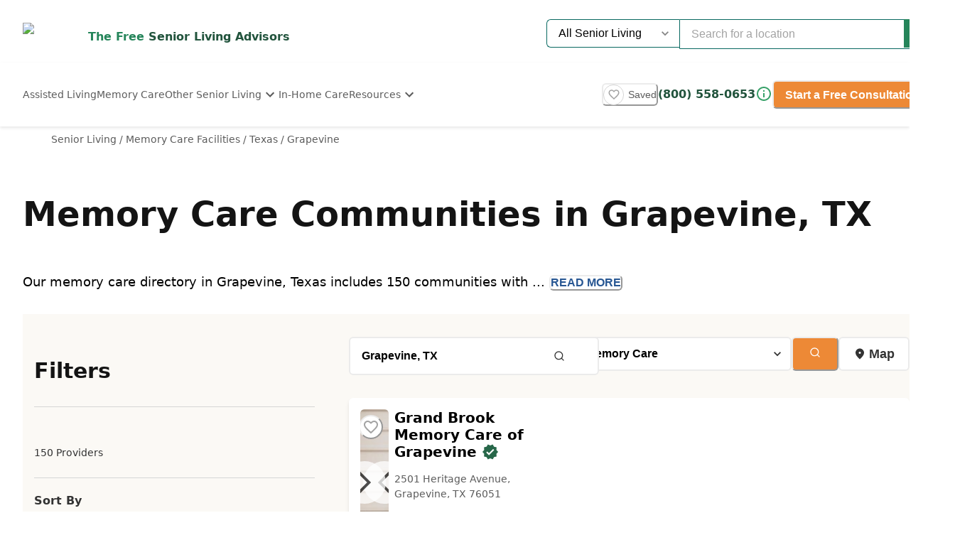

--- FILE ---
content_type: text/html; charset=utf-8
request_url: https://www.caring.com/senior-living/memory-care-facilities/texas/grapevine
body_size: 99697
content:
<!DOCTYPE html><html lang="en"><head><meta charSet="utf-8"/><link rel="shortcut icon" href="/caring_public/favicon.ico"/><link rel="alternate" href="/caring_public/geo-listings.rss.xml" type="application/rss+xml" title="City Listings RSS Feed"/><script type="application/ld+json">{"@context":"https://schema.org","@type":"Thing"}</script><script type="application/ld+json">{"@context":"https://schema.org","@type":"Thing"}</script><title>The 10 Best Memory Care Facilities in Grapevine, TX</title><meta name="robots" content="index,follow,max-snippet:-1,max-image-preview:large,max-video-preview:-1"/><meta name="description" content="2337 authentic reviews of 150 memory care facilities in Grapevine, TX. The average is 4.2. Read the reviews and learn about pricing and availability on Caring.com"/><meta name="twitter:card" content="summary_large_image"/><meta property="og:title" content="The 10 Best Memory Care Facilities in Grapevine, TX"/><meta property="og:description" content="2337 authentic reviews of 150 memory care facilities in Grapevine, TX. The average is 4.2. Read the reviews and learn about pricing and availability on Caring.com"/><meta property="og:url" content="https://www.caring.com/senior-living/memory-care-facilities/texas/grapevine"/><link rel="canonical" href="https://www.caring.com/senior-living/memory-care-facilities/texas/grapevine"/><meta name="viewport" content="width=device-width, initial-scale=1, viewport-fit=cover"/><meta name="keywords" content="memory care in grapevine, grapevine memory care, memory care, grapevine, reviews, ratings"/><script type="application/ld+json">{"@context":"https://schema.org","@type":"BreadcrumbList","itemListElement":[{"@type":"ListItem","position":1,"item":{"@id":"https://www.caring.com/senior-living","name":"Senior Living"}},{"@type":"ListItem","position":2,"item":{"@id":"https://www.caring.com/senior-living/memory-care-facilities","name":"Memory Care Facilities"}},{"@type":"ListItem","position":3,"item":{"@id":"https://www.caring.com/senior-living/memory-care-facilities/texas","name":"Texas"}},{"@type":"ListItem","position":4,"item":{"@id":"https://www.caring.com/senior-living/memory-care-facilities/texas/grapevine","name":"Grapevine"}}]}</script><script type="application/ld+json" id="jsonld-seo-carousel" data-testid="jsonld-seo-carousel">{"@context":"https://schema.org","@type":"ItemList","numberOfItems":150,"itemListElement":[{"@type":"ListItem","position":1,"url":"https://www.caring.com/senior-living/texas/grapevine/grand-brook-memory-care-of-grapevine","image":{"@type":"ImageObject","name":"Grand Brook Memory Care of Grapevine","url":"https://d13iq96prksfh0.cloudfront.net/cdn/photos/235057"}},{"@type":"ListItem","position":2,"url":"https://www.caring.com/senior-living/texas/grapevine/atria-grapevine-76051","image":{"@type":"ImageObject","name":"Atria Grapevine","url":"https://res.cloudinary.com/caring-production/image/upload/v1739206983/provider-portal/yk22sr8zmq5jbwlmfb3m.jpg"}},{"@type":"ListItem","position":3,"url":"https://www.caring.com/senior-living/texas/southlake/harborchase-of-southlake","image":{"@type":"ImageObject","name":"HarborChase of Southlake","url":"https://d13iq96prksfh0.cloudfront.net/cdn/photos/221061"}},{"@type":"ListItem","position":4,"url":"https://www.caring.com/senior-living/texas/bedford/bedford-estates-senior-living","image":{"@type":"ImageObject","name":"Bedford Estates Senior Living","url":"https://d13iq96prksfh0.cloudfront.net/cdn/photos/381605"}},{"@type":"ListItem","position":5,"url":"https://www.caring.com/senior-living/texas/bedford/heartis-mid-cities","image":{"@type":"ImageObject","name":"Heartis Mid Cities","url":"https://d13iq96prksfh0.cloudfront.net/cdn/photos/296310"}},{"@type":"ListItem","position":6,"url":"https://www.caring.com/senior-living/texas/colleyville/ellery-arbor-memory-care","image":{"@type":"ImageObject","name":"Ellery Arbor Memory Care","url":"https://d13iq96prksfh0.cloudfront.net/cdn/photos/108066"}},{"@type":"ListItem","position":7,"url":"https://www.caring.com/senior-living/texas/bedford/brookdale-oak-hollow","image":{"@type":"ImageObject","name":"Brookdale Oak Hollow","url":"https://d13iq96prksfh0.cloudfront.net/cdn/photos/242422"}},{"@type":"ListItem","position":8,"url":"https://www.caring.com/senior-living/texas/north-richland-hills/stonecreek-of-north-richland-hills-senior-living","image":{"@type":"ImageObject","name":"StoneCreek of North Richland Hills Senior Living","url":"https://d13iq96prksfh0.cloudfront.net/cdn/photos/350589"}},{"@type":"ListItem","position":9,"url":"https://www.caring.com/senior-living/texas/keller/avalon-memory-care-keller-76248","image":{"@type":"ImageObject","name":"Avalon Memory Care - Keller","url":"https://d13iq96prksfh0.cloudfront.net/cdn/photos/206253"}},{"@type":"ListItem","position":10,"url":"https://www.caring.com/senior-living/texas/keller/avalon-memory-care-keller-ii","image":{"@type":"ImageObject","name":"Avalon Memory Care - Keller II","url":"https://d13iq96prksfh0.cloudfront.net/cdn/photos/206271"}},{"@type":"ListItem","position":11,"url":"https://www.caring.com/senior-living/texas/keller/mustang-creek-estates-keller","image":{"@type":"ImageObject","name":"Mustang Creek Estates - Keller","url":"https://d13iq96prksfh0.cloudfront.net/cdn/photos/101971"}},{"@type":"ListItem","position":12,"url":"https://www.caring.com/senior-living/texas/irving/avalon-memory-care-irving-75062","image":{"@type":"ImageObject","name":"Avalon Memory Care - Irving","url":"https://d13iq96prksfh0.cloudfront.net/cdn/photos/206229"}},{"@type":"ListItem","position":13,"url":"https://www.caring.com/senior-living/texas/flower-mound/avanti-senior-living-75028","image":{"@type":"ImageObject","name":"Avanti Senior Living at Flower Mound","url":"https://d13iq96prksfh0.cloudfront.net/cdn/photos/162224"}},{"@type":"ListItem","position":14,"url":"https://www.caring.com/senior-living/texas/keller/whitley-place-76248","image":{"@type":"ImageObject","name":"Whitley Place","url":"https://d13iq96prksfh0.cloudfront.net/cdn/photos/183383"}},{"@type":"ListItem","position":15,"url":"https://www.caring.com/senior-living/texas/roanoke/harvest-of-roanoke-assisted-living-and-memory-care","image":{"@type":"ImageObject","name":"Harvest of Roanoke Assisted Living and Memory Care","url":"https://d13iq96prksfh0.cloudfront.net/cdn/photos/384069"}},{"@type":"ListItem","position":16,"url":"https://www.caring.com/senior-living/texas/lewisville/rockbrook-assisted-living-and-memory-care","image":{"@type":"ImageObject","name":"Rockbrook Assisted Living and Memory Care","url":"https://d13iq96prksfh0.cloudfront.net/cdn/photos/362734"}},{"@type":"ListItem","position":17,"url":"https://www.caring.com/senior-living/texas/richland-hills/brookdale-richland-hills","image":{"@type":"ImageObject","name":"Brookdale Richland Hills","url":"https://d13iq96prksfh0.cloudfront.net/cdn/photos/242448"}},{"@type":"ListItem","position":18,"url":"https://www.caring.com/senior-living/texas/flower-mound/the-mustang-creek-estates-of-flower-mound","image":{"@type":"ImageObject","name":"The Mustang Creek Estates of Flower Mound","url":"https://d13iq96prksfh0.cloudfront.net/cdn/photos/401129"}},{"@type":"ListItem","position":19,"url":"https://www.caring.com/senior-living/texas/lewisville/avilacare-memory-care-of-lewisville","image":{"@type":"ImageObject","name":"AvilaCare Memory Care of Lewisville","url":"https://d13iq96prksfh0.cloudfront.net/cdn/photos/390252"}},{"@type":"ListItem","position":20,"url":"https://www.caring.com/senior-living/texas/fort-worth/the-emberly-at-heritage-glen","image":{"@type":"ImageObject","name":"The Emberly at Heritage Glen","url":"https://d13iq96prksfh0.cloudfront.net/cdn/photos/430727"}}],"name":"List of 150 Memory Care Facilities near Grapevine, TX"}</script><meta name="next-head-count" content="17"/><link rel="preload" href="/_next/static/media/904be59b21bd51cb-s.p.woff2" as="font" type="font/woff2" crossorigin="anonymous" data-next-font="size-adjust"/><link rel="preload" href="/_next/static/media/c9e6921c7fc300d8-s.p.woff2" as="font" type="font/woff2" crossorigin="anonymous" data-next-font="size-adjust"/><link rel="preload" href="/_next/static/css/7c810d7ee910e4ed.css" as="style"/><link rel="stylesheet" href="/_next/static/css/7c810d7ee910e4ed.css" data-n-g=""/><link rel="preload" href="/_next/static/css/7f47b9549bf34fb2.css" as="style"/><link rel="stylesheet" href="/_next/static/css/7f47b9549bf34fb2.css" data-n-p=""/><link rel="preload" href="/_next/static/css/ea92734c189d6523.css" as="style"/><link rel="stylesheet" href="/_next/static/css/ea92734c189d6523.css"/><link rel="preload" href="/_next/static/css/584c2a27d5401992.css" as="style"/><link rel="stylesheet" href="/_next/static/css/584c2a27d5401992.css"/><link rel="preload" href="/_next/static/css/34db0ec180585bbd.css" as="style"/><link rel="stylesheet" href="/_next/static/css/34db0ec180585bbd.css"/><link rel="preload" href="/_next/static/css/7abd5817132d4843.css" as="style"/><link rel="stylesheet" href="/_next/static/css/7abd5817132d4843.css"/><link rel="preload" href="/_next/static/css/d65ce0d2baf8dd94.css" as="style"/><link rel="stylesheet" href="/_next/static/css/d65ce0d2baf8dd94.css"/><link rel="preload" href="/_next/static/css/08fe8cba05242cee.css" as="style"/><link rel="stylesheet" href="/_next/static/css/08fe8cba05242cee.css"/><noscript data-n-css=""></noscript><script defer="" nomodule="" src="/_next/static/chunks/polyfills-42372ed130431b0a.js"></script><script defer="" src="/_next/static/chunks/4543.edcd4df2bf020f38.js"></script><script defer="" src="/_next/static/chunks/459.c02476f58fbcb603.js"></script><script defer="" src="/_next/static/chunks/3057.817d275791350e9c.js"></script><script defer="" src="/_next/static/chunks/7221.95ecd64641b41916.js"></script><script defer="" src="/_next/static/chunks/a63740d3-954ee2ef13705c92.js"></script><script defer="" src="/_next/static/chunks/737dfa3e-c992f517f3972c2b.js"></script><script defer="" src="/_next/static/chunks/1322-2ed4db8bbf8684f8.js"></script><script defer="" src="/_next/static/chunks/8829.63f725a05893b4a9.js"></script><script defer="" src="/_next/static/chunks/8802-e53b003b24cc8fe6.js"></script><script defer="" src="/_next/static/chunks/8261-473cfa97c7405f7f.js"></script><script defer="" src="/_next/static/chunks/9739.c7085f72b41bb8ad.js"></script><script defer="" src="/_next/static/chunks/4454.c9cf0e64e3faf2d0.js"></script><script defer="" src="/_next/static/chunks/98ea7ec2.27f670d40f487aaf.js"></script><script defer="" src="/_next/static/chunks/5e2a4920.6932ab0b5041764e.js"></script><script defer="" src="/_next/static/chunks/7580.ab425338c6510f4f.js"></script><script defer="" src="/_next/static/chunks/4059.47aa8845c8a4d873.js"></script><script defer="" src="/_next/static/chunks/1260.91ced95918577190.js"></script><script defer="" src="/_next/static/chunks/2877.b1114f1844a513fc.js"></script><script defer="" src="/_next/static/chunks/3867.429f1d7161fc9567.js"></script><script defer="" src="/_next/static/chunks/7489.552b81c7b323ac22.js"></script><script defer="" src="/_next/static/chunks/6788.a862e1e8502f757b.js"></script><script defer="" src="/_next/static/chunks/3609.c31dfc8233adc93e.js"></script><script defer="" src="/_next/static/chunks/2933.1dd965b2f71c3532.js"></script><script defer="" src="/_next/static/chunks/3252.4c22f99c903f63a1.js"></script><script defer="" src="/_next/static/chunks/3141.5ac35d0f1f2e5b56.js"></script><script defer="" src="/_next/static/chunks/8683.b1c5a17ed88b7536.js"></script><script defer="" src="/_next/static/chunks/5633.7451c880bd4b4a71.js"></script><script defer="" src="/_next/static/chunks/2529.0951f4dad759a973.js"></script><script defer="" src="/_next/static/chunks/9256.05f549f0249dfc51.js"></script><script defer="" src="/_next/static/chunks/5486.920c350426a58713.js"></script><script defer="" src="/_next/static/chunks/5704.29effd98ba52b4f7.js"></script><script defer="" src="/_next/static/chunks/3566.edd765e736d235c6.js"></script><script src="/_next/static/chunks/webpack-e291c8e61bdf9201.js" defer=""></script><script src="/_next/static/chunks/framework-dcaed76b676e6e6a.js" defer=""></script><script src="/_next/static/chunks/main-fedfc017274764eb.js" defer=""></script><script src="/_next/static/chunks/pages/_app-7d150ee274626531.js" defer=""></script><script src="/_next/static/chunks/545f34e4-9b46da0effef6e8e.js" defer=""></script><script src="/_next/static/chunks/a3ff1dbb-fa8362b6fadde22f.js" defer=""></script><script src="/_next/static/chunks/d0c16330-35f03dce531a4e84.js" defer=""></script><script src="/_next/static/chunks/252f366e-73390493abe8cb85.js" defer=""></script><script src="/_next/static/chunks/0c428ae2-4a15ce589890caed.js" defer=""></script><script src="/_next/static/chunks/78e521c3-037d8296da22be89.js" defer=""></script><script src="/_next/static/chunks/1bfc9850-7f4c4475691d56e8.js" defer=""></script><script src="/_next/static/chunks/ae51ba48-42116431de5a79b9.js" defer=""></script><script src="/_next/static/chunks/95b64a6e-dedec41ad203dcd1.js" defer=""></script><script src="/_next/static/chunks/1461-2e147742e850e145.js" defer=""></script><script src="/_next/static/chunks/6953-778abb4908b1d7b4.js" defer=""></script><script src="/_next/static/chunks/3227-18eaeed12949b1ee.js" defer=""></script><script src="/_next/static/chunks/1535-562caba8589b7b53.js" defer=""></script><script src="/_next/static/chunks/3440-a7a4100d19260acb.js" defer=""></script><script src="/_next/static/chunks/4836-e39bf004c4b2cf85.js" defer=""></script><script src="/_next/static/chunks/4149-d44353b7f8f4ea79.js" defer=""></script><script src="/_next/static/chunks/226-7d38b2bc467aca7f.js" defer=""></script><script src="/_next/static/chunks/9064-ccdd1b970bcc164e.js" defer=""></script><script src="/_next/static/chunks/6051-6907e54fef49c151.js" defer=""></script><script src="/_next/static/chunks/5705-a9c070b43f144e5a.js" defer=""></script><script src="/_next/static/chunks/4900-e8164f859519ecb7.js" defer=""></script><script src="/_next/static/chunks/1803-f623a32a2fe39cf7.js" defer=""></script><script src="/_next/static/chunks/6184-d7d30185e3e2ce1a.js" defer=""></script><script src="/_next/static/chunks/5990-96f631e450767458.js" defer=""></script><script src="/_next/static/chunks/1323-8bec081b9d36ceaf.js" defer=""></script><script src="/_next/static/chunks/5079-abb37b7ba2f11b07.js" defer=""></script><script src="/_next/static/chunks/4490-debde40e97d76ae1.js" defer=""></script><script src="/_next/static/chunks/4545-0f39af0bd030771d.js" defer=""></script><script src="/_next/static/chunks/585-2b7e9bf1b7925858.js" defer=""></script><script src="/_next/static/chunks/4461-1e352a3bbfcb410d.js" defer=""></script><script src="/_next/static/chunks/7892-4427a28bf5fe45e9.js" defer=""></script><script src="/_next/static/chunks/9974-be2f794916eb7bad.js" defer=""></script><script src="/_next/static/chunks/1791-517c937fb376d71f.js" defer=""></script><script src="/_next/static/chunks/9948-e0ff4b6c5d027fd8.js" defer=""></script><script src="/_next/static/chunks/pages/senior-living/%5BcareTypeOrState%5D/%5BstateOrCountyOrCity%5D/%5BcountyOrCityOrProvider%5D-ac6c3653087b6a7a.js" defer=""></script><script src="/_next/static/4g8PXHvHfvpEv6XGxH3Zx/_buildManifest.js" defer=""></script><script src="/_next/static/4g8PXHvHfvpEv6XGxH3Zx/_ssgManifest.js" defer=""></script><style id="__jsx-3086177001">:root{--font-montserrat:'__Montserrat_667262', '__Montserrat_Fallback_667262'}</style></head><body><div id="__next"><style data-emotion="css-global 1tkel80">:host,:root,[data-theme]{--chakra-ring-inset:var(--chakra-empty,/*!*/ /*!*/);--chakra-ring-offset-width:0px;--chakra-ring-offset-color:#fff;--chakra-ring-color:rgba(66, 153, 225, 0.6);--chakra-ring-offset-shadow:0 0 #0000;--chakra-ring-shadow:0 0 #0000;--chakra-space-x-reverse:0;--chakra-space-y-reverse:0;--chakra-colors-transparent:transparent;--chakra-colors-current:currentColor;--chakra-colors-black-500:#333333;--chakra-colors-black-600:#0F3233;--chakra-colors-black-700:#0F3233B2;--chakra-colors-white-50:#F0F0F055;--chakra-colors-white-100:#FFFFFFCC;--chakra-colors-whiteAlpha-50:rgba(255, 255, 255, 0.04);--chakra-colors-whiteAlpha-100:rgba(255, 255, 255, 0.06);--chakra-colors-whiteAlpha-200:rgba(255, 255, 255, 0.08);--chakra-colors-whiteAlpha-300:rgba(255, 255, 255, 0.16);--chakra-colors-whiteAlpha-400:rgba(255, 255, 255, 0.24);--chakra-colors-whiteAlpha-500:rgba(255, 255, 255, 0.36);--chakra-colors-whiteAlpha-600:rgba(255, 255, 255, 0.48);--chakra-colors-whiteAlpha-700:rgba(255, 255, 255, 0.64);--chakra-colors-whiteAlpha-800:rgba(255, 255, 255, 0.80);--chakra-colors-whiteAlpha-900:rgba(255, 255, 255, 0.92);--chakra-colors-blackAlpha-50:rgba(0, 0, 0, 0.04);--chakra-colors-blackAlpha-100:rgba(0, 0, 0, 0.06);--chakra-colors-blackAlpha-200:rgba(0, 0, 0, 0.08);--chakra-colors-blackAlpha-300:rgba(0, 0, 0, 0.16);--chakra-colors-blackAlpha-400:rgba(0, 0, 0, 0.24);--chakra-colors-blackAlpha-500:rgba(0, 0, 0, 0.36);--chakra-colors-blackAlpha-600:rgba(0, 0, 0, 0.48);--chakra-colors-blackAlpha-700:rgba(0, 0, 0, 0.64);--chakra-colors-blackAlpha-800:rgba(0, 0, 0, 0.80);--chakra-colors-blackAlpha-900:rgba(0, 0, 0, 0.92);--chakra-colors-gray-50:#F5F5F5;--chakra-colors-gray-100:#F0F0F0;--chakra-colors-gray-200:#EBEBEB;--chakra-colors-gray-300:#D6D6D6;--chakra-colors-gray-400:#C2C2C2;--chakra-colors-gray-500:#A3A3A3;--chakra-colors-gray-600:#858585;--chakra-colors-gray-700:#5C5C5C;--chakra-colors-gray-800:#333333;--chakra-colors-gray-900:#141414;--chakra-colors-red-50:#FFE8E0;--chakra-colors-red-100:#FFBFB1;--chakra-colors-red-200:#FF917F;--chakra-colors-red-300:#FF604D;--chakra-colors-red-400:#FE431B;--chakra-colors-red-500:#E53A01;--chakra-colors-red-600:#B33700;--chakra-colors-red-700:#812F00;--chakra-colors-red-800:#4F1F00;--chakra-colors-red-900:#200D00;--chakra-colors-orange-50:#FFFAF0;--chakra-colors-orange-100:#FEEBCB;--chakra-colors-orange-200:#FBD38D;--chakra-colors-orange-300:#F6AD55;--chakra-colors-orange-400:#ED8936;--chakra-colors-orange-500:#DD6B20;--chakra-colors-orange-600:#C05621;--chakra-colors-orange-700:#9C4221;--chakra-colors-orange-800:#7B341E;--chakra-colors-orange-900:#652B19;--chakra-colors-yellow-50:#F5F3EF;--chakra-colors-yellow-100:#E4DDD3;--chakra-colors-yellow-200:#D3C6B6;--chakra-colors-yellow-300:#C1B09A;--chakra-colors-yellow-400:#B09A7D;--chakra-colors-yellow-500:#9E8461;--chakra-colors-yellow-600:#7F6A4D;--chakra-colors-yellow-700:#5F4F3A;--chakra-colors-yellow-800:#3F3527;--chakra-colors-yellow-900:#201A13;--chakra-colors-green-50:#F0FFF4;--chakra-colors-green-100:#C6F6D5;--chakra-colors-green-200:#9AE6B4;--chakra-colors-green-300:#68D391;--chakra-colors-green-400:#48BB78;--chakra-colors-green-500:#38A169;--chakra-colors-green-600:#25855A;--chakra-colors-green-700:#276749;--chakra-colors-green-800:#22543D;--chakra-colors-green-900:#1C4532;--chakra-colors-teal-50:#F0F3F4;--chakra-colors-teal-100:#D5DCE2;--chakra-colors-teal-200:#BAC6CF;--chakra-colors-teal-300:#9FAFBC;--chakra-colors-teal-400:#8499A9;--chakra-colors-teal-500:#698296;--chakra-colors-teal-600:#546878;--chakra-colors-teal-700:#3F4E5A;--chakra-colors-teal-800:#2A343C;--chakra-colors-teal-900:#151A1E;--chakra-colors-blue-50:#EBF8FF;--chakra-colors-blue-100:#BEE3F8;--chakra-colors-blue-200:#90CDF4;--chakra-colors-blue-300:#63B3ED;--chakra-colors-blue-400:#4299E1;--chakra-colors-blue-500:#3182CE;--chakra-colors-blue-600:#2B6CB0;--chakra-colors-blue-700:#2C5282;--chakra-colors-blue-800:#2A4365;--chakra-colors-blue-900:#1A365D;--chakra-colors-cyan-50:#EDFDFD;--chakra-colors-cyan-100:#C4F1F9;--chakra-colors-cyan-200:#9DECF9;--chakra-colors-cyan-300:#76E4F7;--chakra-colors-cyan-400:#0BC5EA;--chakra-colors-cyan-500:#00B5D8;--chakra-colors-cyan-600:#00A3C4;--chakra-colors-cyan-700:#0987A0;--chakra-colors-cyan-800:#086F83;--chakra-colors-cyan-900:#065666;--chakra-colors-purple-50:#EEF3F6;--chakra-colors-purple-100:#D0DDE7;--chakra-colors-purple-200:#B2C8D7;--chakra-colors-purple-300:#94B2C7;--chakra-colors-purple-400:#769DB7;--chakra-colors-purple-500:#5887A8;--chakra-colors-purple-600:#466C86;--chakra-colors-purple-700:#355165;--chakra-colors-purple-800:#233643;--chakra-colors-purple-900:#121B22;--chakra-colors-pink-50:#FFF5F7;--chakra-colors-pink-100:#FED7E2;--chakra-colors-pink-200:#FBB6CE;--chakra-colors-pink-300:#F687B3;--chakra-colors-pink-400:#ED64A6;--chakra-colors-pink-500:#D53F8C;--chakra-colors-pink-600:#B83280;--chakra-colors-pink-700:#97266D;--chakra-colors-pink-800:#702459;--chakra-colors-pink-900:#521B41;--chakra-colors-linkedin-50:#E8F4F9;--chakra-colors-linkedin-100:#CFEDFB;--chakra-colors-linkedin-200:#9BDAF3;--chakra-colors-linkedin-300:#68C7EC;--chakra-colors-linkedin-400:#34B3E4;--chakra-colors-linkedin-500:#00A0DC;--chakra-colors-linkedin-600:#008CC9;--chakra-colors-linkedin-700:#0077B5;--chakra-colors-linkedin-800:#005E93;--chakra-colors-linkedin-900:#004471;--chakra-colors-facebook-50:#E8F4F9;--chakra-colors-facebook-100:#D9DEE9;--chakra-colors-facebook-200:#B7C2DA;--chakra-colors-facebook-300:#6482C0;--chakra-colors-facebook-400:#4267B2;--chakra-colors-facebook-500:#385898;--chakra-colors-facebook-600:#314E89;--chakra-colors-facebook-700:#29487D;--chakra-colors-facebook-800:#223B67;--chakra-colors-facebook-900:#1E355B;--chakra-colors-messenger-50:#D0E6FF;--chakra-colors-messenger-100:#B9DAFF;--chakra-colors-messenger-200:#A2CDFF;--chakra-colors-messenger-300:#7AB8FF;--chakra-colors-messenger-400:#2E90FF;--chakra-colors-messenger-500:#0078FF;--chakra-colors-messenger-600:#0063D1;--chakra-colors-messenger-700:#0052AC;--chakra-colors-messenger-800:#003C7E;--chakra-colors-messenger-900:#002C5C;--chakra-colors-whatsapp-50:#dffeec;--chakra-colors-whatsapp-100:#b9f5d0;--chakra-colors-whatsapp-200:#90edb3;--chakra-colors-whatsapp-300:#65e495;--chakra-colors-whatsapp-400:#3cdd78;--chakra-colors-whatsapp-500:#22c35e;--chakra-colors-whatsapp-600:#179848;--chakra-colors-whatsapp-700:#0c6c33;--chakra-colors-whatsapp-800:#01421c;--chakra-colors-whatsapp-900:#001803;--chakra-colors-twitter-50:#E5F4FD;--chakra-colors-twitter-100:#C8E9FB;--chakra-colors-twitter-200:#A8DCFA;--chakra-colors-twitter-300:#83CDF7;--chakra-colors-twitter-400:#57BBF5;--chakra-colors-twitter-500:#1DA1F2;--chakra-colors-twitter-600:#1A94DA;--chakra-colors-twitter-700:#1681BF;--chakra-colors-twitter-800:#136B9E;--chakra-colors-twitter-900:#0D4D71;--chakra-colors-telegram-50:#E3F2F9;--chakra-colors-telegram-100:#C5E4F3;--chakra-colors-telegram-200:#A2D4EC;--chakra-colors-telegram-300:#7AC1E4;--chakra-colors-telegram-400:#47A9DA;--chakra-colors-telegram-500:#0088CC;--chakra-colors-telegram-600:#007AB8;--chakra-colors-telegram-700:#006BA1;--chakra-colors-telegram-800:#005885;--chakra-colors-telegram-900:#003F5E;--chakra-colors-caringBlue-100:#E9F0FB;--chakra-colors-caringBlue-200:#3977C8;--chakra-colors-caringBlue-500:#285793;--chakra-colors-caringBlue-600:#174A69;--chakra-colors-caringBlue-700:#2D3748;--chakra-colors-caringBlue-800:#061C2A;--chakra-colors-caringGray-100:#F0F0F0;--chakra-colors-caringGray-200:#EBEBEB;--chakra-colors-caringGray-300:#777777;--chakra-colors-caringTeal-500:#086961;--chakra-colors-primary-50:#F0FFF4;--chakra-colors-primary-100:#C6F6D5;--chakra-colors-primary-200:#9AE6B4;--chakra-colors-primary-300:#68D391;--chakra-colors-primary-400:#48BB78;--chakra-colors-primary-500:#38A169;--chakra-colors-primary-600:#25855A;--chakra-colors-primary-700:#276749;--chakra-colors-primary-800:#22543D;--chakra-colors-primary-900:#1C4532;--chakra-colors-secondary-50:#FFFAF0;--chakra-colors-secondary-100:#FEEBCB;--chakra-colors-secondary-200:#FBD38D;--chakra-colors-secondary-300:#F6AD55;--chakra-colors-secondary-400:#ED8936;--chakra-colors-secondary-500:#DD6B20;--chakra-colors-secondary-600:#C05621;--chakra-colors-secondary-700:#9C4221;--chakra-colors-secondary-800:#7B341E;--chakra-colors-secondary-900:#652B19;--chakra-colors-tertiary-50:#F0F3F4;--chakra-colors-tertiary-100:#D5DCE2;--chakra-colors-tertiary-200:#BAC6CF;--chakra-colors-tertiary-300:#9FAFBC;--chakra-colors-tertiary-400:#8499A9;--chakra-colors-tertiary-500:#698296;--chakra-colors-tertiary-600:#546878;--chakra-colors-tertiary-700:#3F4E5A;--chakra-colors-tertiary-800:#2A343C;--chakra-colors-tertiary-900:#151A1E;--chakra-colors-accent-50:#FFF0E6;--chakra-colors-accent-100:#FED5B9;--chakra-colors-accent-200:#FDBB8B;--chakra-colors-accent-300:#FDA05E;--chakra-colors-accent-400:#FC8531;--chakra-colors-accent-500:#FC6A03;--chakra-colors-accent-600:#C95503;--chakra-colors-accent-700:#974002;--chakra-colors-accent-800:#652A01;--chakra-colors-accent-900:#321501;--chakra-colors-background-50:#FBF9F5;--chakra-colors-background-100:#F6F3E8;--chakra-colors-background-200:#EFEBD9;--chakra-colors-background-300:#EADDB5;--chakra-colors-background-400:#D7C79A;--chakra-colors-background-500:#C1AE7E;--chakra-colors-background-600:#A89261;--chakra-colors-background-700:#86754E;--chakra-colors-background-800:#544931;--chakra-colors-background-900:#322C1D;--chakra-colors-success-50:#EEF7F2;--chakra-colors-success-100:#CFE8DA;--chakra-colors-success-200:#B0D9C2;--chakra-colors-success-300:#91CAAA;--chakra-colors-success-400:#72BB92;--chakra-colors-success-500:#52AD7A;--chakra-colors-success-600:#428A61;--chakra-colors-success-700:#316849;--chakra-colors-success-800:#214531;--chakra-colors-success-900:#102318;--chakra-colors-error-50:#FBE9EC;--chakra-colors-error-100:#F4C2C9;--chakra-colors-error-200:#EE9BA7;--chakra-colors-error-300:#E77485;--chakra-colors-error-400:#E04D62;--chakra-colors-error-500:#D92640;--chakra-colors-error-600:#AE1E33;--chakra-colors-error-700:#821726;--chakra-colors-error-800:#570F19;--chakra-colors-error-900:#2B080D;--chakra-colors-info-50:#F0F3F4;--chakra-colors-info-100:#D5DCE2;--chakra-colors-info-200:#BAC6CF;--chakra-colors-info-300:#9FAFBC;--chakra-colors-info-400:#8499A9;--chakra-colors-info-500:#698296;--chakra-colors-info-600:#546878;--chakra-colors-info-700:#3F4E5A;--chakra-colors-info-800:#2A343C;--chakra-colors-info-900:#151A1E;--chakra-colors-graphic-50:#EEF3F6;--chakra-colors-graphic-100:#D0DDE7;--chakra-colors-graphic-200:#B2C8D7;--chakra-colors-graphic-300:#94B2C7;--chakra-colors-graphic-400:#769DB7;--chakra-colors-graphic-500:#5887A8;--chakra-colors-graphic-600:#466C86;--chakra-colors-graphic-700:#355165;--chakra-colors-graphic-800:#233643;--chakra-colors-graphic-900:#121B22;--chakra-colors-link-50:#E6F5FF;--chakra-colors-link-100:#B8E2FF;--chakra-colors-link-200:#8AD0FE;--chakra-colors-link-300:#5DBDFE;--chakra-colors-link-400:#2FABFE;--chakra-colors-link-500:#0198FE;--chakra-colors-link-600:#017ACB;--chakra-colors-link-700:#015B98;--chakra-colors-link-800:#013D65;--chakra-colors-link-900:#001E33;--chakra-borders-none:0;--chakra-borders-1px:1px solid;--chakra-borders-2px:2px solid;--chakra-borders-4px:4px solid;--chakra-borders-8px:8px solid;--chakra-fonts-heading:var(--font-open-sans);--chakra-fonts-body:var(--font-open-sans);--chakra-fonts-mono:SFMono-Regular,Menlo,Monaco,Consolas,"Liberation Mono","Courier New",monospace;--chakra-fontSizes-3xs:0.45rem;--chakra-fontSizes-2xs:0.625rem;--chakra-fontSizes-xs:0.75rem;--chakra-fontSizes-sm:0.875rem;--chakra-fontSizes-md:1rem;--chakra-fontSizes-lg:1.125rem;--chakra-fontSizes-xl:1.25rem;--chakra-fontSizes-2xl:1.5rem;--chakra-fontSizes-3xl:1.875rem;--chakra-fontSizes-4xl:2.25rem;--chakra-fontSizes-5xl:3rem;--chakra-fontSizes-6xl:3.75rem;--chakra-fontSizes-7xl:4.5rem;--chakra-fontSizes-8xl:6rem;--chakra-fontSizes-9xl:8rem;--chakra-fontWeights-hairline:100;--chakra-fontWeights-thin:200;--chakra-fontWeights-light:300;--chakra-fontWeights-normal:400;--chakra-fontWeights-medium:500;--chakra-fontWeights-semibold:600;--chakra-fontWeights-bold:700;--chakra-fontWeights-extrabold:800;--chakra-fontWeights-black:900;--chakra-letterSpacings-tighter:-0.05em;--chakra-letterSpacings-tight:-0.025em;--chakra-letterSpacings-normal:0;--chakra-letterSpacings-wide:0.025em;--chakra-letterSpacings-wider:0.05em;--chakra-letterSpacings-widest:0.1em;--chakra-lineHeights-3:.75rem;--chakra-lineHeights-4:1rem;--chakra-lineHeights-5:1.25rem;--chakra-lineHeights-6:1.5rem;--chakra-lineHeights-7:1.75rem;--chakra-lineHeights-8:2rem;--chakra-lineHeights-9:2.25rem;--chakra-lineHeights-10:2.5rem;--chakra-lineHeights-normal:normal;--chakra-lineHeights-none:1;--chakra-lineHeights-shorter:1.25;--chakra-lineHeights-short:1.375;--chakra-lineHeights-base:1.5;--chakra-lineHeights-tall:1.625;--chakra-lineHeights-taller:2;--chakra-radii-none:0;--chakra-radii-sm:0.125rem;--chakra-radii-base:0.25rem;--chakra-radii-md:0.375rem;--chakra-radii-lg:0.5rem;--chakra-radii-xl:0.75rem;--chakra-radii-2xl:1rem;--chakra-radii-3xl:1.5rem;--chakra-radii-full:9999px;--chakra-space-1:0.25rem;--chakra-space-2:0.5rem;--chakra-space-3:0.75rem;--chakra-space-4:1rem;--chakra-space-5:1.25rem;--chakra-space-6:1.5rem;--chakra-space-7:1.75rem;--chakra-space-8:2rem;--chakra-space-9:2.25rem;--chakra-space-10:2.5rem;--chakra-space-12:3rem;--chakra-space-14:3.5rem;--chakra-space-16:4rem;--chakra-space-20:5rem;--chakra-space-24:6rem;--chakra-space-28:7rem;--chakra-space-32:8rem;--chakra-space-36:9rem;--chakra-space-40:10rem;--chakra-space-44:11rem;--chakra-space-48:12rem;--chakra-space-52:13rem;--chakra-space-56:14rem;--chakra-space-60:15rem;--chakra-space-64:16rem;--chakra-space-72:18rem;--chakra-space-80:20rem;--chakra-space-96:24rem;--chakra-space-px:1px;--chakra-space-0-5:0.125rem;--chakra-space-1-5:0.375rem;--chakra-space-2-5:0.625rem;--chakra-space-3-5:0.875rem;--chakra-shadows-xs:0 0 0 1px rgba(0, 0, 0, 0.05);--chakra-shadows-sm:0 1px 2px 0 rgba(0, 0, 0, 0.05);--chakra-shadows-base:0 1px 3px 0 rgba(0, 0, 0, 0.1),0 1px 2px 0 rgba(0, 0, 0, 0.06);--chakra-shadows-md:0 4px 6px -1px rgba(0, 0, 0, 0.1),0 2px 4px -1px rgba(0, 0, 0, 0.06);--chakra-shadows-lg:0 10px 15px -3px rgba(0, 0, 0, 0.1),0 4px 6px -2px rgba(0, 0, 0, 0.05);--chakra-shadows-xl:0 20px 25px -5px rgba(0, 0, 0, 0.1),0 10px 10px -5px rgba(0, 0, 0, 0.04);--chakra-shadows-2xl:0 25px 50px -12px rgba(0, 0, 0, 0.25);--chakra-shadows-outline:0 0 0 3px rgba(66, 153, 225, 0.6);--chakra-shadows-inner:inset 0 2px 4px 0 rgba(0,0,0,0.06);--chakra-shadows-none:none;--chakra-shadows-dark-lg:rgba(0, 0, 0, 0.1) 0px 0px 0px 1px,rgba(0, 0, 0, 0.2) 0px 5px 10px,rgba(0, 0, 0, 0.4) 0px 15px 40px;--chakra-sizes-1:0.25rem;--chakra-sizes-2:0.5rem;--chakra-sizes-3:0.75rem;--chakra-sizes-4:1rem;--chakra-sizes-5:1.25rem;--chakra-sizes-6:1.5rem;--chakra-sizes-7:1.75rem;--chakra-sizes-8:2rem;--chakra-sizes-9:2.25rem;--chakra-sizes-10:2.5rem;--chakra-sizes-12:3rem;--chakra-sizes-14:3.5rem;--chakra-sizes-16:4rem;--chakra-sizes-20:5rem;--chakra-sizes-24:6rem;--chakra-sizes-28:7rem;--chakra-sizes-32:8rem;--chakra-sizes-36:9rem;--chakra-sizes-40:10rem;--chakra-sizes-44:11rem;--chakra-sizes-48:12rem;--chakra-sizes-52:13rem;--chakra-sizes-56:14rem;--chakra-sizes-60:15rem;--chakra-sizes-64:16rem;--chakra-sizes-72:18rem;--chakra-sizes-80:20rem;--chakra-sizes-96:24rem;--chakra-sizes-px:1px;--chakra-sizes-0-5:0.125rem;--chakra-sizes-1-5:0.375rem;--chakra-sizes-2-5:0.625rem;--chakra-sizes-3-5:0.875rem;--chakra-sizes-max:max-content;--chakra-sizes-min:min-content;--chakra-sizes-full:100%;--chakra-sizes-3xs:14rem;--chakra-sizes-2xs:16rem;--chakra-sizes-xs:20rem;--chakra-sizes-sm:24rem;--chakra-sizes-md:28rem;--chakra-sizes-lg:32rem;--chakra-sizes-xl:36rem;--chakra-sizes-2xl:42rem;--chakra-sizes-3xl:48rem;--chakra-sizes-4xl:56rem;--chakra-sizes-5xl:64rem;--chakra-sizes-6xl:72rem;--chakra-sizes-7xl:80rem;--chakra-sizes-8xl:90rem;--chakra-sizes-prose:60ch;--chakra-sizes-container-sm:640px;--chakra-sizes-container-md:768px;--chakra-sizes-container-lg:1024px;--chakra-sizes-container-xl:1280px;--chakra-zIndices-hide:-1;--chakra-zIndices-auto:auto;--chakra-zIndices-base:0;--chakra-zIndices-docked:10;--chakra-zIndices-dropdown:1000;--chakra-zIndices-sticky:1100;--chakra-zIndices-banner:1200;--chakra-zIndices-overlay:1300;--chakra-zIndices-modal:1400;--chakra-zIndices-popover:1500;--chakra-zIndices-skipLink:1600;--chakra-zIndices-toast:1700;--chakra-zIndices-tooltip:1800;--chakra-transition-property-common:background-color,border-color,color,fill,stroke,opacity,box-shadow,transform;--chakra-transition-property-colors:background-color,border-color,color,fill,stroke;--chakra-transition-property-dimensions:width,height;--chakra-transition-property-position:left,right,top,bottom;--chakra-transition-property-background:background-color,background-image,background-position;--chakra-transition-easing-ease-in:cubic-bezier(0.4, 0, 1, 1);--chakra-transition-easing-ease-out:cubic-bezier(0, 0, 0.2, 1);--chakra-transition-easing-ease-in-out:cubic-bezier(0.4, 0, 0.2, 1);--chakra-transition-duration-ultra-fast:50ms;--chakra-transition-duration-faster:100ms;--chakra-transition-duration-fast:150ms;--chakra-transition-duration-normal:200ms;--chakra-transition-duration-slow:300ms;--chakra-transition-duration-slower:400ms;--chakra-transition-duration-ultra-slow:500ms;--chakra-blur-none:0;--chakra-blur-sm:4px;--chakra-blur-base:8px;--chakra-blur-md:12px;--chakra-blur-lg:16px;--chakra-blur-xl:24px;--chakra-blur-2xl:40px;--chakra-blur-3xl:64px;--chakra-breakpoints-base:0em;--chakra-breakpoints-sm:30em;--chakra-breakpoints-md:48em;--chakra-breakpoints-lg:62em;--chakra-breakpoints-xl:80em;--chakra-breakpoints-2xl:96em;--chakra-breakpoints-3xl:100em;}.chakra-ui-light :host:not([data-theme]),.chakra-ui-light :root:not([data-theme]),.chakra-ui-light [data-theme]:not([data-theme]),[data-theme=light] :host:not([data-theme]),[data-theme=light] :root:not([data-theme]),[data-theme=light] [data-theme]:not([data-theme]),:host[data-theme=light],:root[data-theme=light],[data-theme][data-theme=light]{--chakra-colors-chakra-body-text:var(--chakra-colors-gray-800);--chakra-colors-chakra-body-bg:white;--chakra-colors-chakra-border-color:var(--chakra-colors-gray-200);--chakra-colors-chakra-inverse-text:white;--chakra-colors-chakra-subtle-bg:var(--chakra-colors-gray-100);--chakra-colors-chakra-subtle-text:var(--chakra-colors-gray-600);--chakra-colors-chakra-placeholder-color:var(--chakra-colors-gray-500);}.chakra-ui-dark :host:not([data-theme]),.chakra-ui-dark :root:not([data-theme]),.chakra-ui-dark [data-theme]:not([data-theme]),[data-theme=dark] :host:not([data-theme]),[data-theme=dark] :root:not([data-theme]),[data-theme=dark] [data-theme]:not([data-theme]),:host[data-theme=dark],:root[data-theme=dark],[data-theme][data-theme=dark]{--chakra-colors-chakra-body-text:var(--chakra-colors-whiteAlpha-900);--chakra-colors-chakra-body-bg:var(--chakra-colors-gray-800);--chakra-colors-chakra-border-color:var(--chakra-colors-whiteAlpha-300);--chakra-colors-chakra-inverse-text:var(--chakra-colors-gray-800);--chakra-colors-chakra-subtle-bg:var(--chakra-colors-gray-700);--chakra-colors-chakra-subtle-text:var(--chakra-colors-gray-400);--chakra-colors-chakra-placeholder-color:var(--chakra-colors-whiteAlpha-400);}</style><style data-emotion="css-global fubdgu">html{line-height:1.5;-webkit-text-size-adjust:100%;font-family:system-ui,sans-serif;-webkit-font-smoothing:antialiased;text-rendering:optimizeLegibility;-moz-osx-font-smoothing:grayscale;touch-action:manipulation;}body{position:relative;min-height:100%;margin:0;font-feature-settings:"kern";}:where(*, *::before, *::after){border-width:0;border-style:solid;box-sizing:border-box;word-wrap:break-word;}main{display:block;}hr{border-top-width:1px;box-sizing:content-box;height:0;overflow:visible;}:where(pre, code, kbd,samp){font-family:SFMono-Regular,Menlo,Monaco,Consolas,monospace;font-size:1em;}a{background-color:transparent;color:inherit;-webkit-text-decoration:inherit;text-decoration:inherit;}abbr[title]{border-bottom:none;-webkit-text-decoration:underline;text-decoration:underline;-webkit-text-decoration:underline dotted;-webkit-text-decoration:underline dotted;text-decoration:underline dotted;}:where(b, strong){font-weight:bold;}small{font-size:80%;}:where(sub,sup){font-size:75%;line-height:0;position:relative;vertical-align:baseline;}sub{bottom:-0.25em;}sup{top:-0.5em;}img{border-style:none;}:where(button, input, optgroup, select, textarea){font-family:inherit;font-size:100%;line-height:1.15;margin:0;}:where(button, input){overflow:visible;}:where(button, select){text-transform:none;}:where(
          button::-moz-focus-inner,
          [type="button"]::-moz-focus-inner,
          [type="reset"]::-moz-focus-inner,
          [type="submit"]::-moz-focus-inner
        ){border-style:none;padding:0;}fieldset{padding:0.35em 0.75em 0.625em;}legend{box-sizing:border-box;color:inherit;display:table;max-width:100%;padding:0;white-space:normal;}progress{vertical-align:baseline;}textarea{overflow:auto;}:where([type="checkbox"], [type="radio"]){box-sizing:border-box;padding:0;}input[type="number"]::-webkit-inner-spin-button,input[type="number"]::-webkit-outer-spin-button{-webkit-appearance:none!important;}input[type="number"]{-moz-appearance:textfield;}input[type="search"]{-webkit-appearance:textfield;outline-offset:-2px;}input[type="search"]::-webkit-search-decoration{-webkit-appearance:none!important;}::-webkit-file-upload-button{-webkit-appearance:button;font:inherit;}details{display:block;}summary{display:-webkit-box;display:-webkit-list-item;display:-ms-list-itembox;display:list-item;}template{display:none;}[hidden]{display:none!important;}:where(
          blockquote,
          dl,
          dd,
          h1,
          h2,
          h3,
          h4,
          h5,
          h6,
          hr,
          figure,
          p,
          pre
        ){margin:0;}button{background:transparent;padding:0;}fieldset{margin:0;padding:0;}:where(ol, ul){margin:0;padding:0;}textarea{resize:vertical;}:where(button, [role="button"]){cursor:pointer;}button::-moz-focus-inner{border:0!important;}table{border-collapse:collapse;}:where(h1, h2, h3, h4, h5, h6){font-size:inherit;font-weight:inherit;}:where(button, input, optgroup, select, textarea){padding:0;line-height:inherit;color:inherit;}:where(img, svg, video, canvas, audio, iframe, embed, object){display:block;}:where(img, video){max-width:100%;height:auto;}[data-js-focus-visible] :focus:not([data-focus-visible-added]):not(
          [data-focus-visible-disabled]
        ){outline:none;box-shadow:none;}select::-ms-expand{display:none;}:root,:host{--chakra-vh:100vh;}@supports (height: -webkit-fill-available){:root,:host{--chakra-vh:-webkit-fill-available;}}@supports (height: -moz-fill-available){:root,:host{--chakra-vh:-moz-fill-available;}}@supports (height: 100dvh){:root,:host{--chakra-vh:100dvh;}}</style><style data-emotion="css-global 1gqkwfx">body{font-family:var(--chakra-fonts-body);color:var(--chakra-colors-chakra-body-text);background:var(--chakra-colors-chakra-body-bg);transition-property:background-color;transition-duration:var(--chakra-transition-duration-normal);line-height:var(--chakra-lineHeights-base);}*::-webkit-input-placeholder{color:var(--chakra-colors-gray-500);}*::-moz-placeholder{color:var(--chakra-colors-gray-500);}*:-ms-input-placeholder{color:var(--chakra-colors-gray-500);}*::placeholder{color:var(--chakra-colors-gray-500);}*,*::before,::after{border-color:var(--chakra-colors-gray-200);}html{scroll-padding-top:var(--chakra-space-16);scroll-behavior:smooth;}@media screen and (min-width: 48em){html{scroll-padding-top:var(--chakra-space-14);}}.magnolia-text ol,.magnolia-text ul{-webkit-padding-start:1.5rem;padding-inline-start:1.5rem;}.magnolia-text p+p,.magnolia-text p+ul,.magnolia-text ul+p,.magnolia-text .wp-block-caring-responsive-image-container{margin-top:1rem;}.magnolia-text a{-webkit-text-decoration:underline;text-decoration:underline;color:var(--chakra-colors-link-600);}.magnolia-text a:hover,.magnolia-text a[data-hover]{color:var(--chakra-colors-link-700);}.flex-columns{display:-webkit-box;display:-webkit-flex;display:-ms-flexbox;display:flex;-webkit-box-flex-wrap:wrap;-webkit-flex-wrap:wrap;-ms-flex-wrap:wrap;flex-wrap:wrap;-webkit-box-pack:space-evenly;-ms-flex-pack:space-evenly;-webkit-justify-content:space-evenly;justify-content:space-evenly;-webkit-column-gap:var(--chakra-space-8);column-gap:var(--chakra-space-8);}.column-container .layout-container,.column-container .collapsible-container,.collapsible-container .layout-container{padding:0px;margin-bottom:32px;}.column-container .layout-container#all_reviews_section{padding:32px;}.hidden{display:none;}table th{padding:32px 24px;text-transform:uppercase;line-height:120%;}table tbody tr:nth-of-type(odd){background-color:var(--chakra-colors-gray-50);}table td{padding:16px 24px;line-height:150%;}.magnolia-text table ol,.magnolia-text table ul{-webkit-padding-start:var(--chakra-space-6);padding-inline-start:var(--chakra-space-6);}.magnolia-text li{font-size:1rem;}table,.magnolia-text table li{font-size:14px;}.wp-block-columns{padding-top:1rem;display:-webkit-box;display:-webkit-flex;display:-ms-flexbox;display:flex;-webkit-box-pack:justify;-webkit-justify-content:space-between;justify-content:space-between;-webkit-flex-direction:column;-ms-flex-direction:column;flex-direction:column;}@media screen and (min-width: 48em){.wp-block-columns{-webkit-flex-direction:row;-ms-flex-direction:row;flex-direction:row;}}.wp-block-caring-container{border:1px solid;border-color:var(--chakra-colors-gray-200);border-radius:var(--chakra-radii-md);padding:1rem;margin:1rem 0;}footer p a{-webkit-text-decoration:underline;text-decoration:underline;}footer li a{-webkit-text-decoration:none!important;text-decoration:none!important;}footer li a:hover{-webkit-text-decoration:underline!important;text-decoration:underline!important;}</style><style data-emotion="css 7rarve">.css-7rarve{display:grid;grid-template-areas:"header" "content" "footer";min-height:100vh;grid-template-rows:56px 1fr min-content;}@media screen and (min-width: 80em){.css-7rarve{grid-template-rows:140px 1fr min-content;}}</style><div class="css-7rarve"><style data-emotion="css 17rir6f">.css-17rir6f{grid-area:header;position:-webkit-sticky;position:sticky;top:0px;z-index:var(--chakra-zIndices-sticky);}</style><div class="css-17rir6f"><style data-emotion="css am42bg">.css-am42bg{-webkit-margin-start:auto;margin-inline-start:auto;-webkit-margin-end:auto;margin-inline-end:auto;margin-bottom:var(--container-spacing, 0px);width:100%;display:-webkit-box;display:-webkit-flex;display:-ms-flexbox;display:flex;-webkit-flex-direction:column;-ms-flex-direction:column;flex-direction:column;background-color:white;height:auto;position:fixed;left:0px;right:0px;top:0px;padding-top:0px;container-type:inline-size;}</style><header class="layout-container css-am42bg" data-testid="header"><style data-emotion="css 1i72tz1">.css-1i72tz1{display:none;-webkit-align-items:center;-webkit-box-align:center;-ms-flex-align:center;align-items:center;max-width:1280px;margin:0 auto;width:100%;-webkit-box-pack:justify;-webkit-justify-content:space-between;justify-content:space-between;-webkit-padding-start:0px;padding-inline-start:0px;-webkit-padding-end:0px;padding-inline-end:0px;padding-bottom:0px;padding-top:0px;}@media screen and (min-width: 80em){.css-1i72tz1{display:-webkit-box;display:-webkit-flex;display:-ms-flexbox;display:flex;-webkit-padding-start:32px;padding-inline-start:32px;-webkit-padding-end:32px;padding-inline-end:32px;padding-bottom:8px;padding-top:16px;}}</style><div class="css-1i72tz1"><style data-emotion="css 56of27">.css-56of27{transition-property:var(--chakra-transition-property-common);transition-duration:var(--chakra-transition-duration-fast);transition-timing-function:var(--chakra-transition-easing-ease-out);cursor:pointer;-webkit-text-decoration:none;text-decoration:none;outline:2px solid transparent;outline-offset:2px;color:inherit;display:-webkit-box;display:-webkit-flex;display:-ms-flexbox;display:flex;-webkit-flex-shrink:0;-ms-flex-negative:0;flex-shrink:0;-webkit-box-pack:center;-ms-flex-pack:center;-webkit-justify-content:center;justify-content:center;}.css-56of27:focus-visible,.css-56of27[data-focus-visible]{box-shadow:var(--chakra-shadows-outline);}.css-56of27:hover,.css-56of27[data-hover]{-webkit-text-decoration:none;text-decoration:none;}</style><a class="chakra-link css-56of27" href="https://www.caring.com"><style data-emotion="css 5rdot6">.css-5rdot6{display:-webkit-box;display:-webkit-flex;display:-ms-flexbox;display:flex;max-width:124px;}@media screen and (min-width: 80em){.css-5rdot6{display:none;}}</style><div class="css-5rdot6"><img alt="Caring.com" data-testid="mobileLogo" loading="lazy" width="124" height="40" decoding="async" data-nimg="1" style="color:transparent" srcSet="/_next/image?url=https%3A%2F%2Fmagnolia-edge.prod-services.caring.com%2Fdam%2Fjcr%3Abb129a43-e968-4f20-bfdc-aa57e962a159%2FCaring_Horizontal_Blue%2520(1).png&amp;w=128&amp;q=75 1x, /_next/image?url=https%3A%2F%2Fmagnolia-edge.prod-services.caring.com%2Fdam%2Fjcr%3Abb129a43-e968-4f20-bfdc-aa57e962a159%2FCaring_Horizontal_Blue%2520(1).png&amp;w=256&amp;q=75 2x" src="/_next/image?url=https%3A%2F%2Fmagnolia-edge.prod-services.caring.com%2Fdam%2Fjcr%3Abb129a43-e968-4f20-bfdc-aa57e962a159%2FCaring_Horizontal_Blue%2520(1).png&amp;w=256&amp;q=75"/></div><style data-emotion="css 192gcyq">.css-192gcyq{display:none;-webkit-align-items:center;-webkit-box-align:center;-ms-flex-align:center;align-items:center;gap:var(--chakra-space-2);max-width:124px;min-width:120px;}@media screen and (min-width: 80em){.css-192gcyq{display:-webkit-box;display:-webkit-flex;display:-ms-flexbox;display:flex;}}</style><div class="css-192gcyq"><img alt="Caring.com" data-testid="desktopLogo" loading="lazy" width="124" height="32" decoding="async" data-nimg="1" style="color:transparent" srcSet="/_next/image?url=https%3A%2F%2Fmagnolia-edge.prod-services.caring.com%2Fdam%2Fjcr%3Abb129a43-e968-4f20-bfdc-aa57e962a159%2FCaring_Horizontal_Blue%2520(1).png&amp;w=128&amp;q=75 1x, /_next/image?url=https%3A%2F%2Fmagnolia-edge.prod-services.caring.com%2Fdam%2Fjcr%3Abb129a43-e968-4f20-bfdc-aa57e962a159%2FCaring_Horizontal_Blue%2520(1).png&amp;w=256&amp;q=75 2x" src="/_next/image?url=https%3A%2F%2Fmagnolia-edge.prod-services.caring.com%2Fdam%2Fjcr%3Abb129a43-e968-4f20-bfdc-aa57e962a159%2FCaring_Horizontal_Blue%2520(1).png&amp;w=256&amp;q=75"/><style data-emotion="css 13q3jg5">.css-13q3jg5{font-size:var(--chakra-fontSizes-md);font-weight:var(--chakra-fontWeights-bold);white-space:nowrap;color:var(--chakra-colors-primary-800);padding-top:8px;}</style><p class="chakra-text css-13q3jg5" data-testid="headerTagline"><style data-emotion="css 1d9pfk5">.css-1d9pfk5{color:var(--chakra-colors-primary-600);}</style><span class="chakra-text css-1d9pfk5">The Free</span> <!-- -->Senior Living Advisors</p></div></a><style data-emotion="css 1866345">.css-1866345{display:block;width:543px;z-index:1;}@media screen and (min-width: 62em){.css-1866345{display:block;}}</style><div data-testid="search-bar" class="css-1866345"><form style="width:100%"><style data-emotion="css 175c59r">.css-175c59r{display:-webkit-box;display:-webkit-flex;display:-ms-flexbox;display:flex;max-width:571px;width:100%;}</style><div class="css-175c59r"><style data-emotion="css o8y4lt">.css-o8y4lt{height:-webkit-fit-content;height:-moz-fit-content;height:fit-content;position:relative;color:var(--chakra-colors-caringTeal-500);width:187px;display:none;}@media screen and (min-width: 80em){.css-o8y4lt{display:block;}}</style><div class="chakra-select__wrapper css-o8y4lt"><style data-emotion="css krsssb">.css-krsssb{-webkit-padding-end:var(--chakra-space-8);padding-inline-end:var(--chakra-space-8);width:100%;-webkit-padding-start:var(--input-padding);padding-inline-start:var(--input-padding);border-radius:var(--input-border-radius);min-width:0px;outline:2px solid transparent;outline-offset:2px;position:relative;-webkit-appearance:none;-moz-appearance:none;-ms-appearance:none;appearance:none;transition-property:var(--chakra-transition-property-common);transition-duration:var(--chakra-transition-duration-normal);padding-bottom:1px;line-height:var(--chakra-lineHeights-normal);background:inherit;--select-bg:colors.white;--input-font-size:var(--chakra-fontSizes-md);--input-padding:var(--chakra-space-4);--input-border-radius:var(--chakra-radii-md);--input-height:var(--chakra-sizes-10);border:1px solid;height:40px;border-width:1px;border-color:var(--chakra-colors-caringTeal-500);font-size:var(--chakra-fontSizes-md);border-top-right-radius:0px;border-bottom-right-radius:0px;border-right:0;}.css-krsssb:disabled,.css-krsssb[disabled],.css-krsssb[aria-disabled=true],.css-krsssb[data-disabled]{opacity:0.4;cursor:not-allowed;}.chakra-ui-dark .css-krsssb:not([data-theme]),[data-theme=dark] .css-krsssb:not([data-theme]),.css-krsssb[data-theme=dark]{--select-bg:var(--chakra-colors-gray-700);}.css-krsssb >option,.css-krsssb >optgroup{background:var(--select-bg);}.css-krsssb[aria-readonly=true],.css-krsssb[readonly],.css-krsssb[data-readonly]{box-shadow:var(--chakra-shadows-none)!important;-webkit-user-select:all;-moz-user-select:all;-ms-user-select:all;user-select:all;}.css-krsssb[aria-invalid=true],.css-krsssb[data-invalid]{border-color:#E53A01;box-shadow:0 0 0 1px #E53A01;}.css-krsssb:focus-visible,.css-krsssb[data-focus-visible]{z-index:1;border-color:#3182CE;box-shadow:0 0 0 1px #3182CE;}.css-krsssb:focus,.css-krsssb[data-focus]{z-index:unset;}.css-krsssb:hover,.css-krsssb[data-hover]{border-color:var(--chakra-colors-caringTeal-500);}</style><select class="chakra-select css-krsssb"><option value="senior-living" selected="">All Senior Living</option><option value="assisted-living">Assisted Living</option><option value="memory-care-facilities">Memory Care</option><option value="independent-living">Independent Living</option><option value="nursing-homes">Nursing Homes</option><option value="in-home-care">In-Home Care</option></select><style data-emotion="css e0a1h9">.css-e0a1h9{width:var(--chakra-sizes-6);height:100%;right:var(--chakra-space-2);font-size:var(--chakra-fontSizes-xl);position:absolute;display:-webkit-inline-box;display:-webkit-inline-flex;display:-ms-inline-flexbox;display:inline-flex;-webkit-align-items:center;-webkit-box-align:center;-ms-flex-align:center;align-items:center;-webkit-box-pack:center;-ms-flex-pack:center;-webkit-justify-content:center;justify-content:center;pointer-events:none;top:50%;-webkit-transform:translateY(-50%);-moz-transform:translateY(-50%);-ms-transform:translateY(-50%);transform:translateY(-50%);color:var(--chakra-colors-gray-600);}.css-e0a1h9:disabled,.css-e0a1h9[disabled],.css-e0a1h9[aria-disabled=true],.css-e0a1h9[data-disabled]{opacity:0.5;}</style><div class="chakra-select__icon-wrapper css-e0a1h9"><svg viewBox="0 0 24 24" role="presentation" class="chakra-select__icon" focusable="false" aria-hidden="true" style="width:1em;height:1em;color:currentColor"><path fill="currentColor" d="M16.59 8.59L12 13.17 7.41 8.59 6 10l6 6 6-6z"></path></svg></div></div><style data-emotion="css 1147rjo">.css-1147rjo{display:-webkit-box;display:-webkit-flex;display:-ms-flexbox;display:flex;position:relative;isolation:isolate;--input-font-size:var(--chakra-fontSizes-md);--input-padding:var(--chakra-space-4);--input-border-radius:var(--chakra-radii-md);--input-height:var(--chakra-sizes-10);-webkit-flex:1;-ms-flex:1;flex:1;max-width:356px;width:100%;z-index:2;margin:0 auto;}</style><div class="chakra-input__group css-1147rjo" data-group="true"><style data-emotion="css 1jke4yk">.css-1jke4yk{position:relative;width:100%;}</style><div class="css-1jke4yk"><style data-emotion="css 168wc7">.css-168wc7{width:100%;-webkit-padding-start:var(--input-padding);padding-inline-start:var(--input-padding);-webkit-padding-end:var(--input-padding);padding-inline-end:var(--input-padding);border-radius:var(--input-border-radius);min-width:0px;outline:2px solid transparent;outline-offset:2px;position:relative;-webkit-appearance:none;-moz-appearance:none;-ms-appearance:none;appearance:none;transition-property:var(--chakra-transition-property-common);transition-duration:var(--chakra-transition-duration-normal);--input-font-size:var(--chakra-fontSizes-lg);--input-padding:var(--chakra-space-4);--input-border-radius:var(--chakra-radii-md);--input-height:var(--chakra-sizes-12);border:1px solid;border-bottom-left-radius:var(--chakra-radii-md);border-bottom-right-radius:var(--chakra-radii-md);background:white;font-size:var(--chakra-fontSizes-md);padding:0 40px 0 16px;height:var(--chakra-sizes-10);border-color:var(--chakra-colors-caringTeal-500);border-top-left-radius:var(--chakra-radii-md);}.css-168wc7:disabled,.css-168wc7[disabled],.css-168wc7[aria-disabled=true],.css-168wc7[data-disabled]{opacity:0.4;cursor:not-allowed;}.css-168wc7[aria-readonly=true],.css-168wc7[readonly],.css-168wc7[data-readonly]{box-shadow:var(--chakra-shadows-none)!important;-webkit-user-select:all;-moz-user-select:all;-ms-user-select:all;user-select:all;}.css-168wc7[aria-invalid=true],.css-168wc7[data-invalid]{border-color:#E53A01;box-shadow:0 0 0 1px #E53A01;}.css-168wc7:focus-visible,.css-168wc7[data-focus-visible]{z-index:1;border-color:#3182CE;box-shadow:0 0 0 1px #3182CE;}@media screen and (min-width: 80em){.css-168wc7{border-top-left-radius:0px;border-bottom-left-radius:0px;}}.css-168wc7:hover,.css-168wc7[data-hover]{border-color:var(--chakra-colors-caringTeal-500);}</style><input type="text" aria-label="search keyword" placeholder="Search for a location" class="chakra-input css-168wc7" value=""/></div><style data-emotion="css 19altl4">.css-19altl4{right:0;width:var(--input-height);height:var(--input-height);font-size:var(--input-font-size);display:-webkit-box;display:-webkit-flex;display:-ms-flexbox;display:flex;-webkit-align-items:center;-webkit-box-align:center;-ms-flex-align:center;align-items:center;-webkit-box-pack:center;-ms-flex-pack:center;-webkit-justify-content:center;justify-content:center;position:absolute;top:0px;z-index:2;color:white;cursor:pointer;background-color:var(--chakra-colors-primary-600);border-top-right-radius:var(--chakra-radii-md);border-bottom-right-radius:var(--chakra-radii-md);}</style><div class="chakra-input__right-element css-19altl4"><style data-emotion="css 6ey7w3">.css-6ey7w3{width:var(--chakra-sizes-6);height:var(--chakra-sizes-6);display:inline-block;line-height:1em;-webkit-flex-shrink:0;-ms-flex-negative:0;flex-shrink:0;color:currentColor;}</style><svg stroke="currentColor" fill="currentColor" stroke-width="0" viewBox="0 0 24 24" focusable="false" class="chakra-icon css-6ey7w3" height="1em" width="1em" xmlns="http://www.w3.org/2000/svg"><path fill="none" d="M0 0h24v24H0z"></path><path d="M15.5 14h-.79l-.28-.27A6.471 6.471 0 0016 9.5 6.5 6.5 0 109.5 16c1.61 0 3.09-.59 4.23-1.57l.27.28v.79l5 4.99L20.49 19l-4.99-5zm-6 0C7.01 14 5 11.99 5 9.5S7.01 5 9.5 5 14 7.01 14 9.5 11.99 14 9.5 14z"></path></svg></div></div></div></form></div></div><style data-emotion="css ptd1s8">.css-ptd1s8{padding-top:var(--chakra-space-2);padding-bottom:var(--chakra-space-2);background-color:white;box-shadow:0px 2px 4px rgba(0, 0, 0, 0.1);}@media screen and (min-width: 80em){.css-ptd1s8{padding-top:var(--chakra-space-4);padding-bottom:var(--chakra-space-4);}}</style><div class="css-ptd1s8"><style data-emotion="css 1ce4nz8">.css-1ce4nz8{display:-webkit-box;display:-webkit-flex;display:-ms-flexbox;display:flex;max-width:1280px;-webkit-padding-start:32px;padding-inline-start:32px;-webkit-padding-end:32px;padding-inline-end:32px;width:100%;margin:auto;-webkit-align-items:center;-webkit-box-align:center;-ms-flex-align:center;align-items:center;gap:var(--chakra-space-6);-webkit-box-pack:justify;-webkit-justify-content:space-between;justify-content:space-between;position:relative;}</style><div class="css-1ce4nz8"><style data-emotion="css bod9m2">.css-bod9m2{display:block;}@media screen and (min-width: 80em){.css-bod9m2{display:none;}}</style><div class="css-bod9m2"><svg stroke="currentColor" fill="currentColor" stroke-width="0" viewBox="0 0 24 24" aria-label="Toggle menu" class="NavigationDrawer_drawerMenu__jVHZ8" height="32px" width="32px" xmlns="http://www.w3.org/2000/svg"><path fill="none" d="M0 0h24v24H0z"></path><path d="M3 18h18v-2H3v2zm0-5h18v-2H3v2zm0-7v2h18V6H3z"></path></svg><div class="NavigationDrawer_drawer__IRQ9f NavigationDrawer_left__TMP5l NavigationDrawer_hidden__u1eTn" role="dialog"><div class="NavigationDrawer_header__2UlJv NavigationDrawer_headerMain__OoAr9"><div class="NavigationDrawer_headerContainer__krPvL"><div class="NavigationDrawer_headerRow__BpEA8"><a class="chakra-link css-56of27" href="https://www.caring.com"><div class="css-5rdot6"><img alt="Caring.com" data-testid="mobileLogo" loading="lazy" width="124" height="40" decoding="async" data-nimg="1" style="color:transparent" srcSet="/_next/image?url=https%3A%2F%2Fmagnolia-edge.prod-services.caring.com%2Fdam%2Fjcr%3Abb129a43-e968-4f20-bfdc-aa57e962a159%2FCaring_Horizontal_Blue%2520(1).png&amp;w=128&amp;q=75 1x, /_next/image?url=https%3A%2F%2Fmagnolia-edge.prod-services.caring.com%2Fdam%2Fjcr%3Abb129a43-e968-4f20-bfdc-aa57e962a159%2FCaring_Horizontal_Blue%2520(1).png&amp;w=256&amp;q=75 2x" src="/_next/image?url=https%3A%2F%2Fmagnolia-edge.prod-services.caring.com%2Fdam%2Fjcr%3Abb129a43-e968-4f20-bfdc-aa57e962a159%2FCaring_Horizontal_Blue%2520(1).png&amp;w=256&amp;q=75"/></div><div class="css-192gcyq"><img alt="Caring.com" data-testid="desktopLogo" loading="lazy" width="124" height="32" decoding="async" data-nimg="1" style="color:transparent" srcSet="/_next/image?url=https%3A%2F%2Fmagnolia-edge.prod-services.caring.com%2Fdam%2Fjcr%3Abb129a43-e968-4f20-bfdc-aa57e962a159%2FCaring_Horizontal_Blue%2520(1).png&amp;w=128&amp;q=75 1x, /_next/image?url=https%3A%2F%2Fmagnolia-edge.prod-services.caring.com%2Fdam%2Fjcr%3Abb129a43-e968-4f20-bfdc-aa57e962a159%2FCaring_Horizontal_Blue%2520(1).png&amp;w=256&amp;q=75 2x" src="/_next/image?url=https%3A%2F%2Fmagnolia-edge.prod-services.caring.com%2Fdam%2Fjcr%3Abb129a43-e968-4f20-bfdc-aa57e962a159%2FCaring_Horizontal_Blue%2520(1).png&amp;w=256&amp;q=75"/><p class="chakra-text css-13q3jg5" data-testid="headerTagline"><span class="chakra-text css-1d9pfk5">The Free</span> <!-- -->Senior Living Advisors</p></div></a><button class="NavigationDrawer_closeButton__OjDSE" aria-label="Close">×</button></div><div class="NavigationDrawer_taglineContainer__0gX50"><style data-emotion="css 1koxqkj">.css-1koxqkj{font-size:var(--chakra-fontSizes-sm);font-weight:var(--chakra-fontWeights-bold);white-space:nowrap;color:var(--chakra-colors-primary-800);}</style><p class="chakra-text css-1koxqkj" data-testid="headerTagline"><span class="chakra-text css-1d9pfk5">The Free</span> <!-- -->Senior Living Advisors</p></div></div></div><div class="NavigationDrawer_content__lLXtF"><style data-emotion="css 1armmjq">.css-1armmjq{display:block;padding-bottom:var(--chakra-space-3);}@media screen and (min-width: 62em){.css-1armmjq{display:block;}}</style><div data-testid="search-bar" class="css-1armmjq"><form style="width:100%"><div class="css-175c59r"><style data-emotion="css 1yvomaa">.css-1yvomaa{display:-webkit-box;display:-webkit-flex;display:-ms-flexbox;display:flex;position:relative;isolation:isolate;--input-font-size:var(--chakra-fontSizes-md);--input-padding:var(--chakra-space-4);--input-border-radius:var(--chakra-radii-md);--input-height:var(--chakra-sizes-10);-webkit-flex:1;-ms-flex:1;flex:1;max-width:356px;width:100%;z-index:2;}</style><div class="chakra-input__group css-1yvomaa" data-group="true"><div class="css-1jke4yk"><input type="text" aria-label="search keyword" placeholder="Enter City, State, or Zip" class="chakra-input css-168wc7" value=""/></div><div class="chakra-input__right-element css-19altl4"><svg stroke="currentColor" fill="currentColor" stroke-width="0" viewBox="0 0 24 24" focusable="false" class="chakra-icon css-6ey7w3" height="1em" width="1em" xmlns="http://www.w3.org/2000/svg"><path fill="none" d="M0 0h24v24H0z"></path><path d="M15.5 14h-.79l-.28-.27A6.471 6.471 0 0016 9.5 6.5 6.5 0 109.5 16c1.61 0 3.09-.59 4.23-1.57l.27.28v.79l5 4.99L20.49 19l-4.99-5zm-6 0C7.01 14 5 11.99 5 9.5S7.01 5 9.5 5 14 7.01 14 9.5 11.99 14 9.5 14z"></path></svg></div></div></div></form></div><div class="NavigationDrawer_phoneContainer__8Ef0G"><a href="tel:+18005580653" class="NavigationDrawer_phoneNumber__kwWkV" aria-label="Call (800) 558-0653"><span class="NavigationDrawer_phoneText__6wr2V">Call Us </span>(800) 558-0653</a><style data-emotion="css 1chktih">.css-1chktih{display:-webkit-inline-box;display:-webkit-inline-flex;display:-ms-inline-flexbox;display:inline-flex;-webkit-align-items:center;-webkit-box-align:center;-ms-flex-align:center;align-items:center;cursor:pointer;margin-bottom:2px;}</style><span class="css-1chktih"><style data-emotion="css ki3hkl">.css-ki3hkl{width:24px;height:24px;display:inline-block;line-height:1em;-webkit-flex-shrink:0;-ms-flex-negative:0;flex-shrink:0;color:var(--chakra-colors-primary-500);}</style><svg stroke="currentColor" fill="currentColor" stroke-width="0" viewBox="0 0 24 24" focusable="false" class="chakra-icon css-ki3hkl" height="1em" width="1em" xmlns="http://www.w3.org/2000/svg"><path fill="none" d="M0 0h24v24H0V0z"></path><path d="M11 7h2v2h-2zm0 4h2v6h-2zm1-9C6.48 2 2 6.48 2 12s4.48 10 10 10 10-4.48 10-10S17.52 2 12 2zm0 18c-4.41 0-8-3.59-8-8s3.59-8 8-8 8 3.59 8 8-3.59 8-8 8z"></path></svg></span></div><div class="NavigationDrawer_inquiryBtnContainer__GX_85"><style data-emotion="css 12gf09t">.css-12gf09t{display:-webkit-inline-box;display:-webkit-inline-flex;display:-ms-inline-flexbox;display:inline-flex;-webkit-appearance:none;-moz-appearance:none;-ms-appearance:none;appearance:none;-webkit-box-pack:center;-ms-flex-pack:center;-webkit-justify-content:center;justify-content:center;-webkit-user-select:none;-moz-user-select:none;-ms-user-select:none;user-select:none;position:relative;white-space:nowrap;vertical-align:middle;outline:2px solid transparent;outline-offset:2px;line-height:1.2;border-radius:var(--chakra-radii-md);font-weight:var(--chakra-fontWeights-semibold);transition-property:var(--chakra-transition-property-common);transition-duration:var(--chakra-transition-duration-normal);height:40px;min-width:var(--chakra-sizes-8);-webkit-padding-start:var(--chakra-space-3);padding-inline-start:var(--chakra-space-3);-webkit-padding-end:var(--chakra-space-3);padding-inline-end:var(--chakra-space-3);background:var(--chakra-colors-secondary-400);color:white;-webkit-align-items:center;-webkit-box-align:center;-ms-flex-align:center;align-items:center;gap:var(--chakra-space-3);width:100%;font-size:16px;}.css-12gf09t:focus-visible,.css-12gf09t[data-focus-visible]{box-shadow:var(--chakra-shadows-outline);}.css-12gf09t:disabled,.css-12gf09t[disabled],.css-12gf09t[aria-disabled=true],.css-12gf09t[data-disabled]{opacity:0.4;cursor:not-allowed;box-shadow:var(--chakra-shadows-none);}.css-12gf09t:hover,.css-12gf09t[data-hover]{background:var(--chakra-colors-secondary-500);}.css-12gf09t:hover:disabled,.css-12gf09t[data-hover]:disabled,.css-12gf09t:hover[disabled],.css-12gf09t[data-hover][disabled],.css-12gf09t:hover[aria-disabled=true],.css-12gf09t[data-hover][aria-disabled=true],.css-12gf09t:hover[data-disabled],.css-12gf09t[data-hover][data-disabled]{background:var(--chakra-colors-secondary-400);}.css-12gf09t:active,.css-12gf09t[data-active]{background:var(--chakra-colors-secondary-600);}</style><button type="button" class="chakra-button css-12gf09t">Start a Free Consultation</button></div><div class="NavigationDrawer_saved-provider-btn-wrapper__05wci" style="position:relative;z-index:1"><style data-emotion="css 1tul98b">.css-1tul98b{-webkit-appearance:none;-moz-appearance:none;-ms-appearance:none;appearance:none;-webkit-align-items:center;-webkit-box-align:center;-ms-flex-align:center;align-items:center;-webkit-box-pack:center;-ms-flex-pack:center;-webkit-justify-content:center;justify-content:center;-webkit-user-select:none;-moz-user-select:none;-ms-user-select:none;user-select:none;position:relative;white-space:nowrap;vertical-align:middle;outline:2px solid transparent;outline-offset:2px;line-height:1.2;border-radius:var(--chakra-radii-md);font-weight:var(--chakra-fontWeights-semibold);transition-property:var(--chakra-transition-property-common);transition-duration:var(--chakra-transition-duration-normal);height:var(--chakra-sizes-8);min-width:var(--chakra-sizes-8);color:var(--chakra-colors-gray-800);font-size:14px;display:-webkit-box;display:-webkit-flex;display:-ms-flexbox;display:flex;-webkit-padding-start:0px;padding-inline-start:0px;-webkit-padding-end:0px;padding-inline-end:0px;}.css-1tul98b:focus-visible,.css-1tul98b[data-focus-visible]{box-shadow:var(--chakra-shadows-outline);}.css-1tul98b:disabled,.css-1tul98b[disabled],.css-1tul98b[aria-disabled=true],.css-1tul98b[data-disabled]{opacity:0.4;cursor:not-allowed;box-shadow:var(--chakra-shadows-none);}.css-1tul98b:active,.css-1tul98b[data-active]{background:var(--chakra-colors-gray-200);}@media screen and (min-width: 62em){.css-1tul98b{display:-webkit-box;display:-webkit-flex;display:-ms-flexbox;display:flex;}}.css-1tul98b:hover,.css-1tul98b[data-hover]{background:var(--chakra-colors-transparent);color:inherit;-webkit-text-decoration:underline;text-decoration:underline;}</style><button type="button" class="chakra-button css-1tul98b" aria-label="Navigate to Saved providers Page" tabindex="0" data-testid="saved-provider-nav-button"><style data-emotion="css 15t7c6w">.css-15t7c6w{display:-webkit-inline-box;display:-webkit-inline-flex;display:-ms-inline-flexbox;display:inline-flex;-webkit-align-self:center;-ms-flex-item-align:center;align-self:center;-webkit-flex-shrink:0;-ms-flex-negative:0;flex-shrink:0;-webkit-margin-end:6px;margin-inline-end:6px;}</style><span class="chakra-button__icon css-15t7c6w"><style data-emotion="css 1fbfsqi">.css-1fbfsqi{position:relative;width:27px;height:27px;border-radius:var(--chakra-radii-full);border:1px solid;border-color:var(--chakra-colors-gray-300);background:white;display:-webkit-box;display:-webkit-flex;display:-ms-flexbox;display:flex;-webkit-align-items:center;-webkit-box-align:center;-ms-flex-align:center;align-items:center;-webkit-box-pack:center;-ms-flex-pack:center;-webkit-justify-content:center;justify-content:center;}</style><div aria-hidden="true" focusable="false" class="css-1fbfsqi"><style data-emotion="css 2k1ogi">.css-2k1ogi{width:18px;height:18px;display:inline-block;line-height:1em;-webkit-flex-shrink:0;-ms-flex-negative:0;flex-shrink:0;color:var(--chakra-colors-gray-500);}</style><svg stroke="currentColor" fill="currentColor" stroke-width="0" viewBox="0 0 24 24" focusable="false" class="chakra-icon css-2k1ogi" aria-hidden="true" height="1em" width="1em" xmlns="http://www.w3.org/2000/svg"><path fill="none" d="M0 0h24v24H0z"></path><path d="M16.5 3c-1.74 0-3.41.81-4.5 2.09C10.91 3.81 9.24 3 7.5 3 4.42 3 2 5.42 2 8.5c0 3.78 3.4 6.86 8.55 11.54L12 21.35l1.45-1.32C18.6 15.36 22 12.28 22 8.5 22 5.42 19.58 3 16.5 3zm-4.4 15.55l-.1.1-.1-.1C7.14 14.24 4 11.39 4 8.5 4 6.5 5.5 5 7.5 5c1.54 0 3.04.99 3.57 2.36h1.87C13.46 5.99 14.96 5 16.5 5c2 0 3.5 1.5 3.5 3.5 0 2.89-3.14 5.74-7.9 10.05z"></path></svg></div></span><style data-emotion="css lajw4m">.css-lajw4m{font-weight:var(--chakra-fontWeights-normal);color:var(--chakra-colors-gray-700);}</style><div class="css-lajw4m">Saved Providers</div></button></div><ul><li class="MainNavigation_mainLinkListItem__bk4W5"><p class="MainNavigation_visible__E9acU">Assisted Living<!-- --> <svg stroke="currentColor" fill="currentColor" stroke-width="0" viewBox="0 0 24 24" height="24px" width="24px" xmlns="http://www.w3.org/2000/svg"><path fill="none" d="M0 0h24v24H0z"></path><path d="M10 6L8.59 7.41 13.17 12l-4.58 4.59L10 18l6-6z"></path></svg></p><ul class="SubNavigation_subNav__WlVln SubNavigation_hidden__XQ2Ey"><li class="SubNavigation_listItem__6rvZC"><a class="SubNavigation_mainLink__WsWSc" href="/senior-living/assisted-living">View all Assisted Living<!-- --> <svg stroke="currentColor" fill="currentColor" stroke-width="0" viewBox="0 0 24 24" height="24px" width="24px" xmlns="http://www.w3.org/2000/svg"><path fill="none" d="M0 0h24v24H0z"></path><path d="M10 6L8.59 7.41 13.17 12l-4.58 4.59L10 18l6-6z"></path></svg></a></li><li class="SubNavigation_listItemBorder__4eyFd"><span class="SubNavigation_title__yLntW">Explore Assisted Living Near You</span><ul class="SubNavigation_fontSizeSm__7B7Ca"><li class="SubNavigation_listItemHover__w_mfb"><a href="/senior-living/assisted-living/texas/houston" class="SubNavigation_link__qvBQH">Houston, TX</a></li><li class="SubNavigation_listItemHover__w_mfb"><a href="/senior-living/assisted-living/new-york/new-york" class="SubNavigation_link__qvBQH">New York, NY</a></li><li class="SubNavigation_listItemHover__w_mfb"><a href="/senior-living/assisted-living/arizona/phoenix" class="SubNavigation_link__qvBQH">Phoenix, AZ</a></li><li class="SubNavigation_listItemHover__w_mfb"><a href="/senior-living/assisted-living/florida/orlando" class="SubNavigation_link__qvBQH">Orlando, FL</a></li><li class="SubNavigation_listItemHover__w_mfb"><a href="/senior-living/assisted-living/illinois/chicago" class="SubNavigation_link__qvBQH">Chicago, IL</a></li><li class="SubNavigation_listItemHover__w_mfb"><a href="/senior-living/assisted-living/california/los-angeles" class="SubNavigation_link__qvBQH">Los Angeles, CA</a></li></ul></li></ul></li><li class="MainNavigation_mainLinkListItem__bk4W5"><p class="MainNavigation_visible__E9acU">Memory Care<!-- --> <svg stroke="currentColor" fill="currentColor" stroke-width="0" viewBox="0 0 24 24" height="24px" width="24px" xmlns="http://www.w3.org/2000/svg"><path fill="none" d="M0 0h24v24H0z"></path><path d="M10 6L8.59 7.41 13.17 12l-4.58 4.59L10 18l6-6z"></path></svg></p><ul class="SubNavigation_subNav__WlVln SubNavigation_hidden__XQ2Ey"><li class="SubNavigation_listItem__6rvZC"><a class="SubNavigation_mainLink__WsWSc" href="/senior-living/memory-care-facilities">View all Memory Care<!-- --> <svg stroke="currentColor" fill="currentColor" stroke-width="0" viewBox="0 0 24 24" height="24px" width="24px" xmlns="http://www.w3.org/2000/svg"><path fill="none" d="M0 0h24v24H0z"></path><path d="M10 6L8.59 7.41 13.17 12l-4.58 4.59L10 18l6-6z"></path></svg></a></li><li class="SubNavigation_listItemBorder__4eyFd"><span class="SubNavigation_title__yLntW">Explore Memory Care Near You</span><ul class="SubNavigation_fontSizeSm__7B7Ca"><li class="SubNavigation_listItemHover__w_mfb"><a href="/senior-living/memory-care-facilities/texas/houston" class="SubNavigation_link__qvBQH">Houston, TX</a></li><li class="SubNavigation_listItemHover__w_mfb"><a href="/senior-living/memory-care-facilities/new-york/new-york" class="SubNavigation_link__qvBQH">New York, NY</a></li><li class="SubNavigation_listItemHover__w_mfb"><a href="/senior-living/memory-care-facilities/arizona/phoenix" class="SubNavigation_link__qvBQH">Phoenix, AZ</a></li><li class="SubNavigation_listItemHover__w_mfb"><a href="/senior-living/memory-care-facilities/florida/orlando" class="SubNavigation_link__qvBQH">Orlando, FL</a></li><li class="SubNavigation_listItemHover__w_mfb"><a href="/senior-living/memory-care-facilities/illinois/chicago" class="SubNavigation_link__qvBQH">Chicago, IL</a></li><li class="SubNavigation_listItemHover__w_mfb"><a href="/senior-living/memory-care-facilities/california/los-angeles" class="SubNavigation_link__qvBQH">Los Angeles, CA</a></li></ul></li></ul></li><li class="MainNavigation_mainLinkListItem__bk4W5"><p class="MainNavigation_visible__E9acU">Independent Living<!-- --> <svg stroke="currentColor" fill="currentColor" stroke-width="0" viewBox="0 0 24 24" height="24px" width="24px" xmlns="http://www.w3.org/2000/svg"><path fill="none" d="M0 0h24v24H0z"></path><path d="M10 6L8.59 7.41 13.17 12l-4.58 4.59L10 18l6-6z"></path></svg></p><ul class="SubNavigation_subNav__WlVln SubNavigation_hidden__XQ2Ey"><li class="SubNavigation_listItem__6rvZC"><a class="SubNavigation_mainLink__WsWSc" href="/senior-living/independent-living">View all Independent Living<!-- --> <svg stroke="currentColor" fill="currentColor" stroke-width="0" viewBox="0 0 24 24" height="24px" width="24px" xmlns="http://www.w3.org/2000/svg"><path fill="none" d="M0 0h24v24H0z"></path><path d="M10 6L8.59 7.41 13.17 12l-4.58 4.59L10 18l6-6z"></path></svg></a></li><li class="SubNavigation_listItemBorder__4eyFd"><span class="SubNavigation_title__yLntW">Explore Independent Living Near You</span><ul class="SubNavigation_fontSizeSm__7B7Ca"><li class="SubNavigation_listItemHover__w_mfb"><a href="/senior-living/independent-living/texas/houston" class="SubNavigation_link__qvBQH">Houston, TX</a></li><li class="SubNavigation_listItemHover__w_mfb"><a href="/senior-living/independent-living/new-york/new-york" class="SubNavigation_link__qvBQH">New York, NY</a></li><li class="SubNavigation_listItemHover__w_mfb"><a href="/senior-living/independent-living/arizona/phoenix" class="SubNavigation_link__qvBQH">Phoenix, AZ</a></li><li class="SubNavigation_listItemHover__w_mfb"><a href="/senior-living/independent-living/florida/orlando" class="SubNavigation_link__qvBQH">Orlando, FL</a></li><li class="SubNavigation_listItemHover__w_mfb"><a href="/senior-living/independent-living/illinois/chicago" class="SubNavigation_link__qvBQH">Chicago, IL</a></li><li class="SubNavigation_listItemHover__w_mfb"><a href="/senior-living/independent-living/california/los-angeles" class="SubNavigation_link__qvBQH">Los Angeles, CA</a></li></ul></li></ul></li><li class="MainNavigation_mainLinkListItem__bk4W5"><p class="MainNavigation_visible__E9acU">Nursing Homes<!-- --> <svg stroke="currentColor" fill="currentColor" stroke-width="0" viewBox="0 0 24 24" height="24px" width="24px" xmlns="http://www.w3.org/2000/svg"><path fill="none" d="M0 0h24v24H0z"></path><path d="M10 6L8.59 7.41 13.17 12l-4.58 4.59L10 18l6-6z"></path></svg></p><ul class="SubNavigation_subNav__WlVln SubNavigation_hidden__XQ2Ey"><li class="SubNavigation_listItem__6rvZC"><a class="SubNavigation_mainLink__WsWSc" href="/senior-living/nursing-homes">View all Nursing Homes<!-- --> <svg stroke="currentColor" fill="currentColor" stroke-width="0" viewBox="0 0 24 24" height="24px" width="24px" xmlns="http://www.w3.org/2000/svg"><path fill="none" d="M0 0h24v24H0z"></path><path d="M10 6L8.59 7.41 13.17 12l-4.58 4.59L10 18l6-6z"></path></svg></a></li><li class="SubNavigation_listItemBorder__4eyFd"><span class="SubNavigation_title__yLntW">Explore Nursing Homes Near You</span><ul class="SubNavigation_fontSizeSm__7B7Ca"><li class="SubNavigation_listItemHover__w_mfb"><a href="/senior-living/nursing-homes/texas/houston" class="SubNavigation_link__qvBQH">Houston, TX</a></li><li class="SubNavigation_listItemHover__w_mfb"><a href="/senior-living/nursing-homes/new-york/new-york" class="SubNavigation_link__qvBQH">New York, NY</a></li><li class="SubNavigation_listItemHover__w_mfb"><a href="/senior-living/nursing-homes/arizona/phoenix" class="SubNavigation_link__qvBQH">Phoenix, AZ</a></li><li class="SubNavigation_listItemHover__w_mfb"><a href="/senior-living/nursing-homes/florida/orlando" class="SubNavigation_link__qvBQH">Orlando, FL</a></li><li class="SubNavigation_listItemHover__w_mfb"><a href="/senior-living/nursing-homes/illinois/chicago" class="SubNavigation_link__qvBQH">Chicago, IL</a></li><li class="SubNavigation_listItemHover__w_mfb"><a href="/senior-living/nursing-homes/california/los-angeles" class="SubNavigation_link__qvBQH">Los Angeles, CA</a></li></ul></li></ul></li><li class="MainNavigation_mainLinkListItem__bk4W5"><p class="MainNavigation_visible__E9acU">In-Home Care<!-- --> <svg stroke="currentColor" fill="currentColor" stroke-width="0" viewBox="0 0 24 24" height="24px" width="24px" xmlns="http://www.w3.org/2000/svg"><path fill="none" d="M0 0h24v24H0z"></path><path d="M10 6L8.59 7.41 13.17 12l-4.58 4.59L10 18l6-6z"></path></svg></p><ul class="SubNavigation_subNav__WlVln SubNavigation_hidden__XQ2Ey"><li class="SubNavigation_listItem__6rvZC"><a class="SubNavigation_mainLink__WsWSc" href="/senior-care/in-home-care">View all In-Home Care<!-- --> <svg stroke="currentColor" fill="currentColor" stroke-width="0" viewBox="0 0 24 24" height="24px" width="24px" xmlns="http://www.w3.org/2000/svg"><path fill="none" d="M0 0h24v24H0z"></path><path d="M10 6L8.59 7.41 13.17 12l-4.58 4.59L10 18l6-6z"></path></svg></a></li><li class="SubNavigation_listItemBorder__4eyFd"><span class="SubNavigation_title__yLntW">Explore In-Home Care Near You</span><ul class="SubNavigation_fontSizeSm__7B7Ca"><li class="SubNavigation_listItemHover__w_mfb"><a href="/senior-care/in-home-care/texas/houston" class="SubNavigation_link__qvBQH">Houston, TX</a></li><li class="SubNavigation_listItemHover__w_mfb"><a href="/senior-care/in-home-care/new-york/new-york" class="SubNavigation_link__qvBQH">New York, NY</a></li><li class="SubNavigation_listItemHover__w_mfb"><a href="/senior-care/in-home-care/arizona/phoenix" class="SubNavigation_link__qvBQH">Phoenix, AZ</a></li><li class="SubNavigation_listItemHover__w_mfb"><a href="/senior-care/in-home-care/florida/orlando" class="SubNavigation_link__qvBQH">Orlando, FL</a></li><li class="SubNavigation_listItemHover__w_mfb"><a href="/senior-care/in-home-care/illinois/chicago" class="SubNavigation_link__qvBQH">Chicago, IL</a></li><li class="SubNavigation_listItemHover__w_mfb"><a href="/senior-care/in-home-care/california/los-angeles" class="SubNavigation_link__qvBQH">Los Angeles, CA</a></li></ul></li></ul></li><li class="MainNavigation_mainLinkListItem__bk4W5"><p class="MainNavigation_visible__E9acU">Other Senior Living<!-- --> <svg stroke="currentColor" fill="currentColor" stroke-width="0" viewBox="0 0 24 24" height="24px" width="24px" xmlns="http://www.w3.org/2000/svg"><path fill="none" d="M0 0h24v24H0z"></path><path d="M10 6L8.59 7.41 13.17 12l-4.58 4.59L10 18l6-6z"></path></svg></p><ul class="SubNavigation_subNav__WlVln SubNavigation_hidden__XQ2Ey"><li class="SubNavigation_listItem__6rvZC"><a class="SubNavigation_mainLink__WsWSc" href="/senior-living">Other Senior Living<!-- --> <svg stroke="currentColor" fill="currentColor" stroke-width="0" viewBox="0 0 24 24" height="24px" width="24px" xmlns="http://www.w3.org/2000/svg"><path fill="none" d="M0 0h24v24H0z"></path><path d="M10 6L8.59 7.41 13.17 12l-4.58 4.59L10 18l6-6z"></path></svg></a></li><li class="SubNavigation_listItem__6rvZC"><ul class="SubNavigation_fontSizeSm__7B7Ca"><li class="SubNavigation_listItemHover__w_mfb"><a href="/senior-living/continuing-care-retirement-communities" class="SubNavigation_link__qvBQH">Continuing Care Retirement Communities</a></li><li class="SubNavigation_listItemHover__w_mfb"><a href="/senior-living/adult-day-care" class="SubNavigation_link__qvBQH">Adult Day Care</a></li></ul></li></ul></li><li class="MainNavigation_mainLinkListItem__bk4W5"><p class="MainNavigation_visible__E9acU">Resources<!-- --> <svg stroke="currentColor" fill="currentColor" stroke-width="0" viewBox="0 0 24 24" height="24px" width="24px" xmlns="http://www.w3.org/2000/svg"><path fill="none" d="M0 0h24v24H0z"></path><path d="M10 6L8.59 7.41 13.17 12l-4.58 4.59L10 18l6-6z"></path></svg></p><ul class="SubNavigation_subNav__WlVln SubNavigation_hidden__XQ2Ey"><li class="SubNavigation_listItem__6rvZC"><a class="SubNavigation_mainLink__WsWSc" href="/resources">View all Resources<!-- --> <svg stroke="currentColor" fill="currentColor" stroke-width="0" viewBox="0 0 24 24" height="24px" width="24px" xmlns="http://www.w3.org/2000/svg"><path fill="none" d="M0 0h24v24H0z"></path><path d="M10 6L8.59 7.41 13.17 12l-4.58 4.59L10 18l6-6z"></path></svg></a></li><li class="SubNavigation_listItem__6rvZC"><ul class="SubNavigation_fontSizeSm__7B7Ca"><li class="SubNavigation_listItemHover__w_mfb"><a href="/resources/how-do-you-determine-the-level-of-care-for-an-elderly-loved-one" class="SubNavigation_link__qvBQH">Determine Appropriate Senior Care</a></li><li class="SubNavigation_listItemHover__w_mfb"><a href="/resources/starting-the-conversation" class="SubNavigation_link__qvBQH">Starting The Conversation</a></li><li class="SubNavigation_listItemHover__w_mfb"><a href="/resources/finding-the-perfect-senior-living-community" class="SubNavigation_link__qvBQH">How To Find Senior Living</a></li><li class="SubNavigation_listItemHover__w_mfb"><a href="/resources/how-to-pay-for-assisted-living" class="SubNavigation_link__qvBQH">Paying For Senior Care</a></li><li class="SubNavigation_listItemHover__w_mfb"><a href="/about" class="SubNavigation_link__qvBQH">About Caring</a></li><li class="SubNavigation_listItemHover__w_mfb"><a href="/about/reviews_faq" class="SubNavigation_link__qvBQH">Caring Trusted Reviews</a></li><li class="SubNavigation_listItemHover__w_mfb"><a href="/bestseniorliving" class="SubNavigation_link__qvBQH">Caring Stars</a></li></ul></li></ul></li></ul></div></div><style data-emotion="css 1yrpzqx">.css-1yrpzqx{background-color:var(--chakra-colors-transparent);padding:0px;margin-bottom:0px;border-radius:0px;}</style><div class="css-1yrpzqx"></div></div><style data-emotion="css 1ww1uav">.css-1ww1uav{display:-webkit-box;display:-webkit-flex;display:-ms-flexbox;display:flex;}@media screen and (min-width: 80em){.css-1ww1uav{display:none;}}</style><div class="css-1ww1uav"><a class="chakra-link css-56of27" href="https://www.caring.com"><div class="css-5rdot6"><img alt="Caring.com" data-testid="mobileLogo" loading="lazy" width="124" height="40" decoding="async" data-nimg="1" style="color:transparent" srcSet="/_next/image?url=https%3A%2F%2Fmagnolia-edge.prod-services.caring.com%2Fdam%2Fjcr%3Abb129a43-e968-4f20-bfdc-aa57e962a159%2FCaring_Horizontal_Blue%2520(1).png&amp;w=128&amp;q=75 1x, /_next/image?url=https%3A%2F%2Fmagnolia-edge.prod-services.caring.com%2Fdam%2Fjcr%3Abb129a43-e968-4f20-bfdc-aa57e962a159%2FCaring_Horizontal_Blue%2520(1).png&amp;w=256&amp;q=75 2x" src="/_next/image?url=https%3A%2F%2Fmagnolia-edge.prod-services.caring.com%2Fdam%2Fjcr%3Abb129a43-e968-4f20-bfdc-aa57e962a159%2FCaring_Horizontal_Blue%2520(1).png&amp;w=256&amp;q=75"/></div><div class="css-192gcyq"><img alt="Caring.com" data-testid="desktopLogo" loading="lazy" width="124" height="32" decoding="async" data-nimg="1" style="color:transparent" srcSet="/_next/image?url=https%3A%2F%2Fmagnolia-edge.prod-services.caring.com%2Fdam%2Fjcr%3Abb129a43-e968-4f20-bfdc-aa57e962a159%2FCaring_Horizontal_Blue%2520(1).png&amp;w=128&amp;q=75 1x, /_next/image?url=https%3A%2F%2Fmagnolia-edge.prod-services.caring.com%2Fdam%2Fjcr%3Abb129a43-e968-4f20-bfdc-aa57e962a159%2FCaring_Horizontal_Blue%2520(1).png&amp;w=256&amp;q=75 2x" src="/_next/image?url=https%3A%2F%2Fmagnolia-edge.prod-services.caring.com%2Fdam%2Fjcr%3Abb129a43-e968-4f20-bfdc-aa57e962a159%2FCaring_Horizontal_Blue%2520(1).png&amp;w=256&amp;q=75"/><p class="chakra-text css-13q3jg5" data-testid="headerTagline"><span class="chakra-text css-1d9pfk5">The Free</span> <!-- -->Senior Living Advisors</p></div></a></div><style data-emotion="css 1dpoxtm">.css-1dpoxtm{display:-webkit-box;display:-webkit-flex;display:-ms-flexbox;display:flex;-webkit-flex-direction:column;-ms-flex-direction:column;flex-direction:column;gap:var(--chakra-space-2);width:100%;background-color:white;padding-top:var(--chakra-space-4);padding-bottom:var(--chakra-space-4);-webkit-padding-start:var(--chakra-space-8);padding-inline-start:var(--chakra-space-8);-webkit-padding-end:var(--chakra-space-8);padding-inline-end:var(--chakra-space-8);-webkit-transition:opacity .2s ease;transition:opacity .2s ease;-webkit-align-items:start;-webkit-box-align:start;-ms-flex-align:start;align-items:start;position:absolute;top:63px;left:0px;right:0px;opacity:0;pointer-events:none;box-shadow:var(--chakra-shadows-md);}@media screen and (min-width: 80em){.css-1dpoxtm{-webkit-flex-direction:row;-ms-flex-direction:row;flex-direction:row;gap:var(--chakra-space-4);background-color:var(--chakra-colors-transparent);padding-top:0px;padding-bottom:0px;-webkit-padding-start:0px;padding-inline-start:0px;-webkit-padding-end:0px;padding-inline-end:0px;-webkit-transition:none;transition:none;-webkit-align-items:center;-webkit-box-align:center;-ms-flex-align:center;align-items:center;position:static;top:auto;left:auto;right:auto;opacity:100;pointer-events:auto;box-shadow:var(--chakra-shadows-none);}}</style><nav class="css-1dpoxtm"><style data-emotion="css omksnz">.css-omksnz{display:none;position:relative;}@media screen and (min-width: 62em){.css-omksnz{display:block;}}</style><div data-testid="main-menu-item-Assisted Living" class="css-omksnz"><style data-emotion="css ovj040">.css-ovj040{transition-property:var(--chakra-transition-property-common);transition-duration:var(--chakra-transition-duration-fast);transition-timing-function:var(--chakra-transition-easing-ease-out);cursor:pointer;outline:2px solid transparent;outline-offset:2px;display:-webkit-box;display:-webkit-flex;display:-ms-flexbox;display:flex;-webkit-align-items:center;-webkit-box-align:center;-ms-flex-align:center;align-items:center;white-space:nowrap;padding-top:0px;padding-bottom:0px;-webkit-padding-start:var(--chakra-space-6);padding-inline-start:var(--chakra-space-6);-webkit-padding-end:var(--chakra-space-6);padding-inline-end:var(--chakra-space-6);color:var(--chakra-colors-gray-700);-webkit-text-decoration:none;text-decoration:none;}.css-ovj040:hover,.css-ovj040[data-hover]{-webkit-text-decoration:underline;text-decoration:underline;}.css-ovj040:focus-visible,.css-ovj040[data-focus-visible]{box-shadow:var(--chakra-shadows-outline);}@media screen and (min-width: 80em){.css-ovj040{padding-top:var(--chakra-space-2);padding-bottom:var(--chakra-space-2);-webkit-padding-start:0px;padding-inline-start:0px;-webkit-padding-end:0px;padding-inline-end:0px;}}</style><a class="chakra-link css-ovj040" href="https://www.caring.com/senior-living/assisted-living"><style data-emotion="css ljtayf">.css-ljtayf{font-size:var(--chakra-fontSizes-sm);display:-webkit-box;display:-webkit-flex;display:-ms-flexbox;display:flex;-webkit-align-items:center;-webkit-box-align:center;-ms-flex-align:center;align-items:center;gap:var(--chakra-space-2);color:var(--chakra-colors-gray-700);}</style><span class="chakra-text css-ljtayf">Assisted Living</span></a></div><div data-testid="main-menu-item-Memory Care" class="css-omksnz"><a class="chakra-link css-ovj040" href="https://www.caring.com/senior-living/memory-care-facilities"><span class="chakra-text css-ljtayf">Memory Care</span></a></div><div data-testid="main-menu-item-Other Senior Living" class="css-omksnz"><a class="chakra-link css-ovj040" href="https://www.caring.com/senior-living"><span class="chakra-text css-ljtayf">Other Senior Living</span><style data-emotion="css 1kwaord">.css-1kwaord{width:24px;height:24px;display:inline-block;line-height:1em;-webkit-flex-shrink:0;-ms-flex-negative:0;flex-shrink:0;color:currentColor;-webkit-transition:-webkit-transform .2s ease;transition:transform .2s ease;-webkit-transform:rotate(0);-moz-transform:rotate(0);-ms-transform:rotate(0);transform:rotate(0);}</style><svg stroke="currentColor" fill="currentColor" stroke-width="0" viewBox="0 0 24 24" focusable="false" class="chakra-icon css-1kwaord" height="1em" width="1em" xmlns="http://www.w3.org/2000/svg"><path fill="none" d="M0 0h24v24H0z"></path><path d="M16.59 8.59L12 13.17 7.41 8.59 6 10l6 6 6-6z"></path></svg></a><style data-emotion="css 1i4lcn6">.css-1i4lcn6{position:static;margin-left:calc(var(--chakra-space-5) * -1);background:white;border-radius:6px;box-shadow:var(--chakra-shadows-none);border:0;border-color:none;pointer-events:none;-webkit-transition:max-height .5s ease;transition:max-height .5s ease;overflow:hidden;max-height:0px;opacity:100;z-index:10;}@media screen and (min-width: 80em){.css-1i4lcn6{position:absolute;box-shadow:var(--chakra-shadows-lg);border:var(--chakra-borders-1px);border-color:var(--chakra-colors-gray-50);-webkit-transition:opacity .2s ease;transition:opacity .2s ease;max-height:none;opacity:0;}}</style><div class="css-1i4lcn6"><style data-emotion="css gzw752">.css-gzw752{display:-webkit-box;display:-webkit-flex;display:-ms-flexbox;display:flex;-webkit-flex-direction:column;-ms-flex-direction:column;flex-direction:column;-webkit-align-items:start;-webkit-box-align:start;-ms-flex-align:start;align-items:start;gap:var(--chakra-space-2);padding-top:var(--chakra-space-4);padding-bottom:var(--chakra-space-4);-webkit-padding-start:var(--chakra-space-5);padding-inline-start:var(--chakra-space-5);-webkit-padding-end:var(--chakra-space-5);padding-inline-end:var(--chakra-space-5);}</style><div class="css-gzw752"><style data-emotion="css 1qsl3ym">.css-1qsl3ym{display:block;position:relative;}@media screen and (min-width: 62em){.css-1qsl3ym{display:block;}}</style><div data-testid="main-menu-item-Independent Living" class="css-1qsl3ym"><style data-emotion="css 2q3jgt">.css-2q3jgt{transition-property:var(--chakra-transition-property-common);transition-duration:var(--chakra-transition-duration-fast);transition-timing-function:var(--chakra-transition-easing-ease-out);cursor:pointer;outline:2px solid transparent;outline-offset:2px;display:-webkit-box;display:-webkit-flex;display:-ms-flexbox;display:flex;-webkit-align-items:center;-webkit-box-align:center;-ms-flex-align:center;align-items:center;white-space:nowrap;padding-top:0px;padding-bottom:0px;-webkit-padding-start:var(--chakra-space-6);padding-inline-start:var(--chakra-space-6);-webkit-padding-end:var(--chakra-space-6);padding-inline-end:var(--chakra-space-6);color:var(--chakra-colors-gray-700);-webkit-text-decoration:none;text-decoration:none;}.css-2q3jgt:hover,.css-2q3jgt[data-hover]{-webkit-text-decoration:underline;text-decoration:underline;}.css-2q3jgt:focus-visible,.css-2q3jgt[data-focus-visible]{box-shadow:var(--chakra-shadows-outline);}@media screen and (min-width: 80em){.css-2q3jgt{padding-top:0px;padding-bottom:0px;-webkit-padding-start:0px;padding-inline-start:0px;-webkit-padding-end:0px;padding-inline-end:0px;}}</style><a class="chakra-link css-2q3jgt" href="https://www.caring.com/senior-living/independent-living"><span class="chakra-text css-ljtayf">Independent Living</span></a></div><div data-testid="main-menu-item-Nursing Homes" class="css-1qsl3ym"><a class="chakra-link css-2q3jgt" href="https://www.caring.com/senior-living/nursing-homes"><span class="chakra-text css-ljtayf">Nursing Homes</span></a></div><div data-testid="main-menu-item-Adult Day Care" class="css-1qsl3ym"><a class="chakra-link css-2q3jgt" href="https://www.caring.com/senior-living/adult-day-care"><span class="chakra-text css-ljtayf">Adult Day Care</span></a></div></div></div></div><div data-testid="main-menu-item-In-Home Care" class="css-omksnz"><a class="chakra-link css-ovj040" href="https://www.caring.com/senior-care/in-home-care"><span class="chakra-text css-ljtayf">In-Home Care</span></a></div><div data-testid="main-menu-item-Resources" class="css-omksnz"><a class="chakra-link css-ovj040" href="https://www.caring.com/resources"><span class="chakra-text css-ljtayf">Resources</span><svg stroke="currentColor" fill="currentColor" stroke-width="0" viewBox="0 0 24 24" focusable="false" class="chakra-icon css-1kwaord" height="1em" width="1em" xmlns="http://www.w3.org/2000/svg"><path fill="none" d="M0 0h24v24H0z"></path><path d="M16.59 8.59L12 13.17 7.41 8.59 6 10l6 6 6-6z"></path></svg></a><div class="css-1i4lcn6"><div class="css-gzw752"><div data-testid="main-menu-item-Determine Appropriate Senior Care" class="css-1qsl3ym"><a class="chakra-link css-2q3jgt" href="https://www.caring.com/resources/how-do-you-determine-the-level-of-care-for-an-elderly-loved-one"><span class="chakra-text css-ljtayf">Determine Appropriate Senior Care</span></a></div><div data-testid="main-menu-item-Starting The Conversation" class="css-1qsl3ym"><a class="chakra-link css-2q3jgt" href="https://www.caring.com/resources/starting-the-conversation"><span class="chakra-text css-ljtayf">Starting The Conversation</span></a></div><div data-testid="main-menu-item-How To Find Senior Living" class="css-1qsl3ym"><a class="chakra-link css-2q3jgt" href="https://www.caring.com/resources/finding-the-perfect-senior-living-community"><span class="chakra-text css-ljtayf">How To Find Senior Living</span></a></div><div data-testid="main-menu-item-Paying For Senior Care" class="css-1qsl3ym"><a class="chakra-link css-2q3jgt" href="https://www.caring.com/resources/how-to-pay-for-assisted-living"><span class="chakra-text css-ljtayf">Paying For Senior Care</span></a></div><div data-testid="main-menu-item-Frequently Asked Questions" class="css-1qsl3ym"><a class="chakra-link css-2q3jgt" href="https://www.caring.com/answers"><span class="chakra-text css-ljtayf">Frequently Asked Questions</span></a></div></div></div></div></nav><style data-emotion="css 1bxboni">.css-1bxboni{display:-webkit-box;display:-webkit-flex;display:-ms-flexbox;display:flex;text-align:right;-webkit-box-pack:end;-ms-flex-pack:end;-webkit-justify-content:flex-end;justify-content:flex-end;width:auto;grid-template-columns:repeat(2, 1fr);gap:var(--chakra-space-3);-webkit-align-items:center;-webkit-box-align:center;-ms-flex-align:center;align-items:center;font-weight:var(--chakra-fontWeights-bold);font-size:14px;}@media screen and (min-width: 80em){.css-1bxboni{width:100%;}}</style><div class="css-1bxboni"><style data-emotion="css 5je1ia">.css-5je1ia{display:-webkit-box;display:-webkit-flex;display:-ms-flexbox;display:flex;-webkit-align-items:center;-webkit-box-align:center;-ms-flex-align:center;align-items:center;-webkit-box-pack:end;-ms-flex-pack:end;-webkit-justify-content:end;justify-content:end;-webkit-flex-direction:row;-ms-flex-direction:row;flex-direction:row;gap:var(--chakra-space-2);font-weight:var(--chakra-fontWeights-bold);}</style><div class="chakra-stack css-5je1ia"><div style="position:relative;z-index:1"><style data-emotion="css vzhsgf">.css-vzhsgf{-webkit-appearance:none;-moz-appearance:none;-ms-appearance:none;appearance:none;-webkit-align-items:center;-webkit-box-align:center;-ms-flex-align:center;align-items:center;-webkit-box-pack:center;-ms-flex-pack:center;-webkit-justify-content:center;justify-content:center;-webkit-user-select:none;-moz-user-select:none;-ms-user-select:none;user-select:none;position:relative;white-space:nowrap;vertical-align:middle;outline:2px solid transparent;outline-offset:2px;line-height:1.2;border-radius:var(--chakra-radii-md);font-weight:var(--chakra-fontWeights-semibold);transition-property:var(--chakra-transition-property-common);transition-duration:var(--chakra-transition-duration-normal);height:var(--chakra-sizes-8);min-width:var(--chakra-sizes-8);color:var(--chakra-colors-gray-800);font-size:14px;display:none;-webkit-padding-start:0px;padding-inline-start:0px;-webkit-padding-end:0px;padding-inline-end:0px;}.css-vzhsgf:focus-visible,.css-vzhsgf[data-focus-visible]{box-shadow:var(--chakra-shadows-outline);}.css-vzhsgf:disabled,.css-vzhsgf[disabled],.css-vzhsgf[aria-disabled=true],.css-vzhsgf[data-disabled]{opacity:0.4;cursor:not-allowed;box-shadow:var(--chakra-shadows-none);}.css-vzhsgf:active,.css-vzhsgf[data-active]{background:var(--chakra-colors-gray-200);}@media screen and (min-width: 62em){.css-vzhsgf{display:-webkit-box;display:-webkit-flex;display:-ms-flexbox;display:flex;}}.css-vzhsgf:hover,.css-vzhsgf[data-hover]{background:var(--chakra-colors-transparent);color:inherit;-webkit-text-decoration:underline;text-decoration:underline;}</style><button type="button" class="chakra-button css-vzhsgf" aria-label="Navigate to Saved providers Page" tabindex="0" data-testid="saved-provider-nav-button"><span class="chakra-button__icon css-15t7c6w"><div aria-hidden="true" focusable="false" class="css-1fbfsqi"><svg stroke="currentColor" fill="currentColor" stroke-width="0" viewBox="0 0 24 24" focusable="false" class="chakra-icon css-2k1ogi" aria-hidden="true" height="1em" width="1em" xmlns="http://www.w3.org/2000/svg"><path fill="none" d="M0 0h24v24H0z"></path><path d="M16.5 3c-1.74 0-3.41.81-4.5 2.09C10.91 3.81 9.24 3 7.5 3 4.42 3 2 5.42 2 8.5c0 3.78 3.4 6.86 8.55 11.54L12 21.35l1.45-1.32C18.6 15.36 22 12.28 22 8.5 22 5.42 19.58 3 16.5 3zm-4.4 15.55l-.1.1-.1-.1C7.14 14.24 4 11.39 4 8.5 4 6.5 5.5 5 7.5 5c1.54 0 3.04.99 3.57 2.36h1.87C13.46 5.99 14.96 5 16.5 5c2 0 3.5 1.5 3.5 3.5 0 2.89-3.14 5.74-7.9 10.05z"></path></svg></div></span><div class="css-lajw4m">Saved</div></button></div><style data-emotion="css 15n9zpc">.css-15n9zpc{transition-property:var(--chakra-transition-property-common);transition-duration:var(--chakra-transition-duration-fast);transition-timing-function:var(--chakra-transition-easing-ease-out);cursor:pointer;outline:2px solid transparent;outline-offset:2px;color:var(--chakra-colors-gray-700);-webkit-text-decoration:none;text-decoration:none;display:none;width:-webkit-max-content;width:-moz-max-content;width:max-content;}.css-15n9zpc:hover,.css-15n9zpc[data-hover]{-webkit-text-decoration:underline;text-decoration:underline;}.css-15n9zpc:focus-visible,.css-15n9zpc[data-focus-visible]{box-shadow:var(--chakra-shadows-outline);}@media screen and (min-width: 62em){.css-15n9zpc{display:block;}}</style><a class="chakra-link css-15n9zpc" href="tel:+18005580653"><style data-emotion="css wd8hou">.css-wd8hou{display:-webkit-box;display:-webkit-flex;display:-ms-flexbox;display:flex;-webkit-align-items:center;-webkit-box-align:center;-ms-flex-align:center;align-items:center;gap:var(--chakra-space-1);}</style><div class="css-wd8hou"><style data-emotion="css 12diw6k">.css-12diw6k{font-family:var(--chakra-fonts-heading);font-weight:700;font-size:1rem;line-height:1.125rem;color:var(--chakra-colors-primary-800);white-space:nowrap;display:-webkit-box;display:-webkit-flex;display:-ms-flexbox;display:flex;-webkit-align-items:center;-webkit-box-align:center;-ms-flex-align:center;align-items:center;gap:var(--chakra-space-2);}.css-12diw6k a{color:var(--chakra-colors-link-600);}</style><p class="chakra-heading css-12diw6k">(800) 558-0653<span class="css-1chktih"><svg stroke="currentColor" fill="currentColor" stroke-width="0" viewBox="0 0 24 24" focusable="false" class="chakra-icon css-ki3hkl" height="1em" width="1em" xmlns="http://www.w3.org/2000/svg"><path fill="none" d="M0 0h24v24H0V0z"></path><path d="M11 7h2v2h-2zm0 4h2v6h-2zm1-9C6.48 2 2 6.48 2 12s4.48 10 10 10 10-4.48 10-10S17.52 2 12 2zm0 18c-4.41 0-8-3.59-8-8s3.59-8 8-8 8 3.59 8 8-3.59 8-8 8z"></path></svg></span></p></div></a><style data-emotion="css 1smf8zn">.css-1smf8zn{-webkit-appearance:none;-moz-appearance:none;-ms-appearance:none;appearance:none;-webkit-box-pack:center;-ms-flex-pack:center;-webkit-justify-content:center;justify-content:center;-webkit-user-select:none;-moz-user-select:none;-ms-user-select:none;user-select:none;position:relative;vertical-align:middle;outline:2px solid transparent;outline-offset:2px;line-height:1.2;border-radius:var(--chakra-radii-md);font-weight:var(--chakra-fontWeights-semibold);transition-property:var(--chakra-transition-property-common);transition-duration:var(--chakra-transition-duration-normal);background:var(--chakra-colors-secondary-400);color:white;display:none;-webkit-align-items:center;-webkit-box-align:center;-ms-flex-align:center;align-items:center;gap:var(--chakra-space-3);-webkit-flex:1;-ms-flex:1;flex:1;white-space:normal;width:100%;}.css-1smf8zn:focus-visible,.css-1smf8zn[data-focus-visible]{box-shadow:var(--chakra-shadows-outline);}.css-1smf8zn:disabled,.css-1smf8zn[disabled],.css-1smf8zn[aria-disabled=true],.css-1smf8zn[data-disabled]{opacity:0.4;cursor:not-allowed;box-shadow:var(--chakra-shadows-none);}.css-1smf8zn:hover,.css-1smf8zn[data-hover]{background:var(--chakra-colors-secondary-500);}.css-1smf8zn:hover:disabled,.css-1smf8zn[data-hover]:disabled,.css-1smf8zn:hover[disabled],.css-1smf8zn[data-hover][disabled],.css-1smf8zn:hover[aria-disabled=true],.css-1smf8zn[data-hover][aria-disabled=true],.css-1smf8zn:hover[data-disabled],.css-1smf8zn[data-hover][data-disabled]{background:var(--chakra-colors-secondary-400);}@media screen and (min-width: 0em) and (max-width: 61.98em){.css-1smf8zn{height:var(--chakra-sizes-8);min-width:var(--chakra-sizes-8);font-size:var(--chakra-fontSizes-xs);-webkit-padding-start:var(--chakra-space-3);padding-inline-start:var(--chakra-space-3);-webkit-padding-end:var(--chakra-space-3);padding-inline-end:var(--chakra-space-3);}}@media screen and (min-width: 62em){.css-1smf8zn{height:var(--chakra-sizes-10);min-width:var(--chakra-sizes-10);font-size:var(--chakra-fontSizes-md);-webkit-padding-start:var(--chakra-space-4);padding-inline-start:var(--chakra-space-4);-webkit-padding-end:var(--chakra-space-4);padding-inline-end:var(--chakra-space-4);display:-webkit-box;display:-webkit-flex;display:-ms-flexbox;display:flex;}}.css-1smf8zn:active,.css-1smf8zn[data-active]{background:var(--chakra-colors-secondary-600);}@media screen and (min-width: 48em){.css-1smf8zn{white-space:nowrap;width:auto;}}</style><button type="button" class="chakra-button css-1smf8zn" style="padding-inline:20px">Start a Free Consultation</button><style data-emotion="css 12efcmn">.css-12efcmn{position:absolute;}</style><div class="css-12efcmn"><div class="css-1yrpzqx"></div></div><style data-emotion="css 1yyujb8">.css-1yyujb8{-webkit-appearance:none;-moz-appearance:none;-ms-appearance:none;appearance:none;-webkit-align-items:center;-webkit-box-align:center;-ms-flex-align:center;align-items:center;-webkit-box-pack:center;-ms-flex-pack:center;-webkit-justify-content:center;justify-content:center;-webkit-user-select:none;-moz-user-select:none;-ms-user-select:none;user-select:none;position:relative;white-space:nowrap;vertical-align:middle;outline:2px solid transparent;outline-offset:2px;line-height:1.2;border-radius:var(--chakra-radii-md);font-weight:var(--chakra-fontWeights-semibold);transition-property:var(--chakra-transition-property-common);transition-duration:var(--chakra-transition-duration-normal);height:32px;min-width:unset;font-size:var(--chakra-fontSizes-md);-webkit-padding-start:var(--chakra-space-4);padding-inline-start:var(--chakra-space-4);-webkit-padding-end:var(--chakra-space-4);padding-inline-end:var(--chakra-space-4);color:var(--chakra-colors-gray-800);padding:0px;width:32px;display:block;}.css-1yyujb8:focus-visible,.css-1yyujb8[data-focus-visible]{box-shadow:var(--chakra-shadows-outline);}.css-1yyujb8:disabled,.css-1yyujb8[disabled],.css-1yyujb8[aria-disabled=true],.css-1yyujb8[data-disabled]{opacity:0.4;cursor:not-allowed;box-shadow:var(--chakra-shadows-none);}.css-1yyujb8:hover,.css-1yyujb8[data-hover]{background:var(--chakra-colors-gray-100);}.css-1yyujb8:hover:disabled,.css-1yyujb8[data-hover]:disabled,.css-1yyujb8:hover[disabled],.css-1yyujb8[data-hover][disabled],.css-1yyujb8:hover[aria-disabled=true],.css-1yyujb8[data-hover][aria-disabled=true],.css-1yyujb8:hover[data-disabled],.css-1yyujb8[data-hover][data-disabled]{background:initial;}.css-1yyujb8:active,.css-1yyujb8[data-active]{background:var(--chakra-colors-gray-200);}@media screen and (min-width: 62em){.css-1yyujb8{display:none;}}</style><a class="chakra-button css-1yyujb8" aria-label="Phone" href="tel:+18005580653"><style data-emotion="css ww8qbf">.css-ww8qbf{width:32px;height:32px;display:inline-block;line-height:1em;-webkit-flex-shrink:0;-ms-flex-negative:0;flex-shrink:0;color:currentColor;}</style><svg stroke="currentColor" fill="currentColor" stroke-width="0" viewBox="0 0 24 24" focusable="false" class="chakra-icon css-ww8qbf" aria-hidden="true" height="1em" width="1em" xmlns="http://www.w3.org/2000/svg"><path fill="none" d="M0 0h24v24H0z"></path><path d="M6.62 10.79c1.44 2.83 3.76 5.14 6.59 6.59l2.2-2.2c.27-.27.67-.36 1.02-.24 1.12.37 2.33.57 3.57.57.55 0 1 .45 1 1V20c0 .55-.45 1-1 1-9.39 0-17-7.61-17-17 0-.55.45-1 1-1h3.5c.55 0 1 .45 1 1 0 1.25.2 2.45.57 3.57.11.35.03.74-.25 1.02l-2.2 2.2z"></path></svg></a></div><style data-emotion="css vv5fjt">.css-vv5fjt{display:none;}@media screen and (min-width: 80em){.css-vv5fjt{display:none;}}</style><div class="css-vv5fjt"><svg stroke="currentColor" fill="currentColor" stroke-width="0" viewBox="0 0 24 24" aria-label="Toggle menu" class="NavigationDrawer_drawerMenu__jVHZ8" height="32px" width="32px" xmlns="http://www.w3.org/2000/svg"><path fill="none" d="M0 0h24v24H0z"></path><path d="M3 18h18v-2H3v2zm0-5h18v-2H3v2zm0-7v2h18V6H3z"></path></svg><div class="NavigationDrawer_drawer__IRQ9f NavigationDrawer_right__e63Qe NavigationDrawer_hidden__u1eTn" role="dialog"><div class="NavigationDrawer_header__2UlJv NavigationDrawer_headerMain__OoAr9"><div class="NavigationDrawer_headerContainer__krPvL"><div class="NavigationDrawer_headerRow__BpEA8"><a class="chakra-link css-56of27" href="https://www.caring.com"><div class="css-5rdot6"><img alt="Caring.com" data-testid="mobileLogo" loading="lazy" width="124" height="40" decoding="async" data-nimg="1" style="color:transparent" srcSet="/_next/image?url=https%3A%2F%2Fmagnolia-edge.prod-services.caring.com%2Fdam%2Fjcr%3Abb129a43-e968-4f20-bfdc-aa57e962a159%2FCaring_Horizontal_Blue%2520(1).png&amp;w=128&amp;q=75 1x, /_next/image?url=https%3A%2F%2Fmagnolia-edge.prod-services.caring.com%2Fdam%2Fjcr%3Abb129a43-e968-4f20-bfdc-aa57e962a159%2FCaring_Horizontal_Blue%2520(1).png&amp;w=256&amp;q=75 2x" src="/_next/image?url=https%3A%2F%2Fmagnolia-edge.prod-services.caring.com%2Fdam%2Fjcr%3Abb129a43-e968-4f20-bfdc-aa57e962a159%2FCaring_Horizontal_Blue%2520(1).png&amp;w=256&amp;q=75"/></div><div class="css-192gcyq"><img alt="Caring.com" data-testid="desktopLogo" loading="lazy" width="124" height="32" decoding="async" data-nimg="1" style="color:transparent" srcSet="/_next/image?url=https%3A%2F%2Fmagnolia-edge.prod-services.caring.com%2Fdam%2Fjcr%3Abb129a43-e968-4f20-bfdc-aa57e962a159%2FCaring_Horizontal_Blue%2520(1).png&amp;w=128&amp;q=75 1x, /_next/image?url=https%3A%2F%2Fmagnolia-edge.prod-services.caring.com%2Fdam%2Fjcr%3Abb129a43-e968-4f20-bfdc-aa57e962a159%2FCaring_Horizontal_Blue%2520(1).png&amp;w=256&amp;q=75 2x" src="/_next/image?url=https%3A%2F%2Fmagnolia-edge.prod-services.caring.com%2Fdam%2Fjcr%3Abb129a43-e968-4f20-bfdc-aa57e962a159%2FCaring_Horizontal_Blue%2520(1).png&amp;w=256&amp;q=75"/><p class="chakra-text css-13q3jg5" data-testid="headerTagline"><span class="chakra-text css-1d9pfk5">The Free</span> <!-- -->Senior Living Advisors</p></div></a><button class="NavigationDrawer_closeButton__OjDSE" aria-label="Close">×</button></div><div class="NavigationDrawer_taglineContainer__0gX50"><p class="chakra-text css-1koxqkj" data-testid="headerTagline"><span class="chakra-text css-1d9pfk5">The Free</span> <!-- -->Senior Living Advisors</p></div></div></div><div class="NavigationDrawer_content__lLXtF"><div data-testid="search-bar" class="css-1armmjq"><form style="width:100%"><div class="css-175c59r"><div class="chakra-input__group css-1yvomaa" data-group="true"><div class="css-1jke4yk"><input type="text" aria-label="search keyword" placeholder="Enter City, State, or Zip" class="chakra-input css-168wc7" value=""/></div><div class="chakra-input__right-element css-19altl4"><svg stroke="currentColor" fill="currentColor" stroke-width="0" viewBox="0 0 24 24" focusable="false" class="chakra-icon css-6ey7w3" height="1em" width="1em" xmlns="http://www.w3.org/2000/svg"><path fill="none" d="M0 0h24v24H0z"></path><path d="M15.5 14h-.79l-.28-.27A6.471 6.471 0 0016 9.5 6.5 6.5 0 109.5 16c1.61 0 3.09-.59 4.23-1.57l.27.28v.79l5 4.99L20.49 19l-4.99-5zm-6 0C7.01 14 5 11.99 5 9.5S7.01 5 9.5 5 14 7.01 14 9.5 11.99 14 9.5 14z"></path></svg></div></div></div></form></div><div class="NavigationDrawer_phoneContainer__8Ef0G"><a href="tel:+18005580653" class="NavigationDrawer_phoneNumber__kwWkV" aria-label="Call (800) 558-0653"><span class="NavigationDrawer_phoneText__6wr2V">Call Us </span>(800) 558-0653</a><span class="css-1chktih"><svg stroke="currentColor" fill="currentColor" stroke-width="0" viewBox="0 0 24 24" focusable="false" class="chakra-icon css-ki3hkl" height="1em" width="1em" xmlns="http://www.w3.org/2000/svg"><path fill="none" d="M0 0h24v24H0V0z"></path><path d="M11 7h2v2h-2zm0 4h2v6h-2zm1-9C6.48 2 2 6.48 2 12s4.48 10 10 10 10-4.48 10-10S17.52 2 12 2zm0 18c-4.41 0-8-3.59-8-8s3.59-8 8-8 8 3.59 8 8-3.59 8-8 8z"></path></svg></span></div><div class="NavigationDrawer_inquiryBtnContainer__GX_85"><button type="button" class="chakra-button css-12gf09t">Start a Free Consultation</button></div><div class="NavigationDrawer_saved-provider-btn-wrapper__05wci" style="position:relative;z-index:1"><button type="button" class="chakra-button css-1tul98b" aria-label="Navigate to Saved providers Page" tabindex="0" data-testid="saved-provider-nav-button"><span class="chakra-button__icon css-15t7c6w"><div aria-hidden="true" focusable="false" class="css-1fbfsqi"><svg stroke="currentColor" fill="currentColor" stroke-width="0" viewBox="0 0 24 24" focusable="false" class="chakra-icon css-2k1ogi" aria-hidden="true" height="1em" width="1em" xmlns="http://www.w3.org/2000/svg"><path fill="none" d="M0 0h24v24H0z"></path><path d="M16.5 3c-1.74 0-3.41.81-4.5 2.09C10.91 3.81 9.24 3 7.5 3 4.42 3 2 5.42 2 8.5c0 3.78 3.4 6.86 8.55 11.54L12 21.35l1.45-1.32C18.6 15.36 22 12.28 22 8.5 22 5.42 19.58 3 16.5 3zm-4.4 15.55l-.1.1-.1-.1C7.14 14.24 4 11.39 4 8.5 4 6.5 5.5 5 7.5 5c1.54 0 3.04.99 3.57 2.36h1.87C13.46 5.99 14.96 5 16.5 5c2 0 3.5 1.5 3.5 3.5 0 2.89-3.14 5.74-7.9 10.05z"></path></svg></div></span><div class="css-lajw4m">Saved Providers</div></button></div><ul><li class="MainNavigation_mainLinkListItem__bk4W5"><p class="MainNavigation_visible__E9acU">Assisted Living<!-- --> <svg stroke="currentColor" fill="currentColor" stroke-width="0" viewBox="0 0 24 24" height="24px" width="24px" xmlns="http://www.w3.org/2000/svg"><path fill="none" d="M0 0h24v24H0z"></path><path d="M10 6L8.59 7.41 13.17 12l-4.58 4.59L10 18l6-6z"></path></svg></p><ul class="SubNavigation_subNav__WlVln SubNavigation_hidden__XQ2Ey"><li class="SubNavigation_listItem__6rvZC"><a class="SubNavigation_mainLink__WsWSc" href="/senior-living/assisted-living">View all Assisted Living<!-- --> <svg stroke="currentColor" fill="currentColor" stroke-width="0" viewBox="0 0 24 24" height="24px" width="24px" xmlns="http://www.w3.org/2000/svg"><path fill="none" d="M0 0h24v24H0z"></path><path d="M10 6L8.59 7.41 13.17 12l-4.58 4.59L10 18l6-6z"></path></svg></a></li><li class="SubNavigation_listItemBorder__4eyFd"><span class="SubNavigation_title__yLntW">Explore Assisted Living Near You</span><ul class="SubNavigation_fontSizeSm__7B7Ca"><li class="SubNavigation_listItemHover__w_mfb"><a href="/senior-living/assisted-living/texas/houston" class="SubNavigation_link__qvBQH">Houston, TX</a></li><li class="SubNavigation_listItemHover__w_mfb"><a href="/senior-living/assisted-living/new-york/new-york" class="SubNavigation_link__qvBQH">New York, NY</a></li><li class="SubNavigation_listItemHover__w_mfb"><a href="/senior-living/assisted-living/arizona/phoenix" class="SubNavigation_link__qvBQH">Phoenix, AZ</a></li><li class="SubNavigation_listItemHover__w_mfb"><a href="/senior-living/assisted-living/florida/orlando" class="SubNavigation_link__qvBQH">Orlando, FL</a></li><li class="SubNavigation_listItemHover__w_mfb"><a href="/senior-living/assisted-living/illinois/chicago" class="SubNavigation_link__qvBQH">Chicago, IL</a></li><li class="SubNavigation_listItemHover__w_mfb"><a href="/senior-living/assisted-living/california/los-angeles" class="SubNavigation_link__qvBQH">Los Angeles, CA</a></li></ul></li></ul></li><li class="MainNavigation_mainLinkListItem__bk4W5"><p class="MainNavigation_visible__E9acU">Memory Care<!-- --> <svg stroke="currentColor" fill="currentColor" stroke-width="0" viewBox="0 0 24 24" height="24px" width="24px" xmlns="http://www.w3.org/2000/svg"><path fill="none" d="M0 0h24v24H0z"></path><path d="M10 6L8.59 7.41 13.17 12l-4.58 4.59L10 18l6-6z"></path></svg></p><ul class="SubNavigation_subNav__WlVln SubNavigation_hidden__XQ2Ey"><li class="SubNavigation_listItem__6rvZC"><a class="SubNavigation_mainLink__WsWSc" href="/senior-living/memory-care-facilities">View all Memory Care<!-- --> <svg stroke="currentColor" fill="currentColor" stroke-width="0" viewBox="0 0 24 24" height="24px" width="24px" xmlns="http://www.w3.org/2000/svg"><path fill="none" d="M0 0h24v24H0z"></path><path d="M10 6L8.59 7.41 13.17 12l-4.58 4.59L10 18l6-6z"></path></svg></a></li><li class="SubNavigation_listItemBorder__4eyFd"><span class="SubNavigation_title__yLntW">Explore Memory Care Near You</span><ul class="SubNavigation_fontSizeSm__7B7Ca"><li class="SubNavigation_listItemHover__w_mfb"><a href="/senior-living/memory-care-facilities/texas/houston" class="SubNavigation_link__qvBQH">Houston, TX</a></li><li class="SubNavigation_listItemHover__w_mfb"><a href="/senior-living/memory-care-facilities/new-york/new-york" class="SubNavigation_link__qvBQH">New York, NY</a></li><li class="SubNavigation_listItemHover__w_mfb"><a href="/senior-living/memory-care-facilities/arizona/phoenix" class="SubNavigation_link__qvBQH">Phoenix, AZ</a></li><li class="SubNavigation_listItemHover__w_mfb"><a href="/senior-living/memory-care-facilities/florida/orlando" class="SubNavigation_link__qvBQH">Orlando, FL</a></li><li class="SubNavigation_listItemHover__w_mfb"><a href="/senior-living/memory-care-facilities/illinois/chicago" class="SubNavigation_link__qvBQH">Chicago, IL</a></li><li class="SubNavigation_listItemHover__w_mfb"><a href="/senior-living/memory-care-facilities/california/los-angeles" class="SubNavigation_link__qvBQH">Los Angeles, CA</a></li></ul></li></ul></li><li class="MainNavigation_mainLinkListItem__bk4W5"><p class="MainNavigation_visible__E9acU">Independent Living<!-- --> <svg stroke="currentColor" fill="currentColor" stroke-width="0" viewBox="0 0 24 24" height="24px" width="24px" xmlns="http://www.w3.org/2000/svg"><path fill="none" d="M0 0h24v24H0z"></path><path d="M10 6L8.59 7.41 13.17 12l-4.58 4.59L10 18l6-6z"></path></svg></p><ul class="SubNavigation_subNav__WlVln SubNavigation_hidden__XQ2Ey"><li class="SubNavigation_listItem__6rvZC"><a class="SubNavigation_mainLink__WsWSc" href="/senior-living/independent-living">View all Independent Living<!-- --> <svg stroke="currentColor" fill="currentColor" stroke-width="0" viewBox="0 0 24 24" height="24px" width="24px" xmlns="http://www.w3.org/2000/svg"><path fill="none" d="M0 0h24v24H0z"></path><path d="M10 6L8.59 7.41 13.17 12l-4.58 4.59L10 18l6-6z"></path></svg></a></li><li class="SubNavigation_listItemBorder__4eyFd"><span class="SubNavigation_title__yLntW">Explore Independent Living Near You</span><ul class="SubNavigation_fontSizeSm__7B7Ca"><li class="SubNavigation_listItemHover__w_mfb"><a href="/senior-living/independent-living/texas/houston" class="SubNavigation_link__qvBQH">Houston, TX</a></li><li class="SubNavigation_listItemHover__w_mfb"><a href="/senior-living/independent-living/new-york/new-york" class="SubNavigation_link__qvBQH">New York, NY</a></li><li class="SubNavigation_listItemHover__w_mfb"><a href="/senior-living/independent-living/arizona/phoenix" class="SubNavigation_link__qvBQH">Phoenix, AZ</a></li><li class="SubNavigation_listItemHover__w_mfb"><a href="/senior-living/independent-living/florida/orlando" class="SubNavigation_link__qvBQH">Orlando, FL</a></li><li class="SubNavigation_listItemHover__w_mfb"><a href="/senior-living/independent-living/illinois/chicago" class="SubNavigation_link__qvBQH">Chicago, IL</a></li><li class="SubNavigation_listItemHover__w_mfb"><a href="/senior-living/independent-living/california/los-angeles" class="SubNavigation_link__qvBQH">Los Angeles, CA</a></li></ul></li></ul></li><li class="MainNavigation_mainLinkListItem__bk4W5"><p class="MainNavigation_visible__E9acU">Nursing Homes<!-- --> <svg stroke="currentColor" fill="currentColor" stroke-width="0" viewBox="0 0 24 24" height="24px" width="24px" xmlns="http://www.w3.org/2000/svg"><path fill="none" d="M0 0h24v24H0z"></path><path d="M10 6L8.59 7.41 13.17 12l-4.58 4.59L10 18l6-6z"></path></svg></p><ul class="SubNavigation_subNav__WlVln SubNavigation_hidden__XQ2Ey"><li class="SubNavigation_listItem__6rvZC"><a class="SubNavigation_mainLink__WsWSc" href="/senior-living/nursing-homes">View all Nursing Homes<!-- --> <svg stroke="currentColor" fill="currentColor" stroke-width="0" viewBox="0 0 24 24" height="24px" width="24px" xmlns="http://www.w3.org/2000/svg"><path fill="none" d="M0 0h24v24H0z"></path><path d="M10 6L8.59 7.41 13.17 12l-4.58 4.59L10 18l6-6z"></path></svg></a></li><li class="SubNavigation_listItemBorder__4eyFd"><span class="SubNavigation_title__yLntW">Explore Nursing Homes Near You</span><ul class="SubNavigation_fontSizeSm__7B7Ca"><li class="SubNavigation_listItemHover__w_mfb"><a href="/senior-living/nursing-homes/texas/houston" class="SubNavigation_link__qvBQH">Houston, TX</a></li><li class="SubNavigation_listItemHover__w_mfb"><a href="/senior-living/nursing-homes/new-york/new-york" class="SubNavigation_link__qvBQH">New York, NY</a></li><li class="SubNavigation_listItemHover__w_mfb"><a href="/senior-living/nursing-homes/arizona/phoenix" class="SubNavigation_link__qvBQH">Phoenix, AZ</a></li><li class="SubNavigation_listItemHover__w_mfb"><a href="/senior-living/nursing-homes/florida/orlando" class="SubNavigation_link__qvBQH">Orlando, FL</a></li><li class="SubNavigation_listItemHover__w_mfb"><a href="/senior-living/nursing-homes/illinois/chicago" class="SubNavigation_link__qvBQH">Chicago, IL</a></li><li class="SubNavigation_listItemHover__w_mfb"><a href="/senior-living/nursing-homes/california/los-angeles" class="SubNavigation_link__qvBQH">Los Angeles, CA</a></li></ul></li></ul></li><li class="MainNavigation_mainLinkListItem__bk4W5"><p class="MainNavigation_visible__E9acU">In-Home Care<!-- --> <svg stroke="currentColor" fill="currentColor" stroke-width="0" viewBox="0 0 24 24" height="24px" width="24px" xmlns="http://www.w3.org/2000/svg"><path fill="none" d="M0 0h24v24H0z"></path><path d="M10 6L8.59 7.41 13.17 12l-4.58 4.59L10 18l6-6z"></path></svg></p><ul class="SubNavigation_subNav__WlVln SubNavigation_hidden__XQ2Ey"><li class="SubNavigation_listItem__6rvZC"><a class="SubNavigation_mainLink__WsWSc" href="/senior-care/in-home-care">View all In-Home Care<!-- --> <svg stroke="currentColor" fill="currentColor" stroke-width="0" viewBox="0 0 24 24" height="24px" width="24px" xmlns="http://www.w3.org/2000/svg"><path fill="none" d="M0 0h24v24H0z"></path><path d="M10 6L8.59 7.41 13.17 12l-4.58 4.59L10 18l6-6z"></path></svg></a></li><li class="SubNavigation_listItemBorder__4eyFd"><span class="SubNavigation_title__yLntW">Explore In-Home Care Near You</span><ul class="SubNavigation_fontSizeSm__7B7Ca"><li class="SubNavigation_listItemHover__w_mfb"><a href="/senior-care/in-home-care/texas/houston" class="SubNavigation_link__qvBQH">Houston, TX</a></li><li class="SubNavigation_listItemHover__w_mfb"><a href="/senior-care/in-home-care/new-york/new-york" class="SubNavigation_link__qvBQH">New York, NY</a></li><li class="SubNavigation_listItemHover__w_mfb"><a href="/senior-care/in-home-care/arizona/phoenix" class="SubNavigation_link__qvBQH">Phoenix, AZ</a></li><li class="SubNavigation_listItemHover__w_mfb"><a href="/senior-care/in-home-care/florida/orlando" class="SubNavigation_link__qvBQH">Orlando, FL</a></li><li class="SubNavigation_listItemHover__w_mfb"><a href="/senior-care/in-home-care/illinois/chicago" class="SubNavigation_link__qvBQH">Chicago, IL</a></li><li class="SubNavigation_listItemHover__w_mfb"><a href="/senior-care/in-home-care/california/los-angeles" class="SubNavigation_link__qvBQH">Los Angeles, CA</a></li></ul></li></ul></li><li class="MainNavigation_mainLinkListItem__bk4W5"><p class="MainNavigation_visible__E9acU">Other Senior Living<!-- --> <svg stroke="currentColor" fill="currentColor" stroke-width="0" viewBox="0 0 24 24" height="24px" width="24px" xmlns="http://www.w3.org/2000/svg"><path fill="none" d="M0 0h24v24H0z"></path><path d="M10 6L8.59 7.41 13.17 12l-4.58 4.59L10 18l6-6z"></path></svg></p><ul class="SubNavigation_subNav__WlVln SubNavigation_hidden__XQ2Ey"><li class="SubNavigation_listItem__6rvZC"><a class="SubNavigation_mainLink__WsWSc" href="/senior-living">Other Senior Living<!-- --> <svg stroke="currentColor" fill="currentColor" stroke-width="0" viewBox="0 0 24 24" height="24px" width="24px" xmlns="http://www.w3.org/2000/svg"><path fill="none" d="M0 0h24v24H0z"></path><path d="M10 6L8.59 7.41 13.17 12l-4.58 4.59L10 18l6-6z"></path></svg></a></li><li class="SubNavigation_listItem__6rvZC"><ul class="SubNavigation_fontSizeSm__7B7Ca"><li class="SubNavigation_listItemHover__w_mfb"><a href="/senior-living/continuing-care-retirement-communities" class="SubNavigation_link__qvBQH">Continuing Care Retirement Communities</a></li><li class="SubNavigation_listItemHover__w_mfb"><a href="/senior-living/adult-day-care" class="SubNavigation_link__qvBQH">Adult Day Care</a></li></ul></li></ul></li><li class="MainNavigation_mainLinkListItem__bk4W5"><p class="MainNavigation_visible__E9acU">Resources<!-- --> <svg stroke="currentColor" fill="currentColor" stroke-width="0" viewBox="0 0 24 24" height="24px" width="24px" xmlns="http://www.w3.org/2000/svg"><path fill="none" d="M0 0h24v24H0z"></path><path d="M10 6L8.59 7.41 13.17 12l-4.58 4.59L10 18l6-6z"></path></svg></p><ul class="SubNavigation_subNav__WlVln SubNavigation_hidden__XQ2Ey"><li class="SubNavigation_listItem__6rvZC"><a class="SubNavigation_mainLink__WsWSc" href="/resources">View all Resources<!-- --> <svg stroke="currentColor" fill="currentColor" stroke-width="0" viewBox="0 0 24 24" height="24px" width="24px" xmlns="http://www.w3.org/2000/svg"><path fill="none" d="M0 0h24v24H0z"></path><path d="M10 6L8.59 7.41 13.17 12l-4.58 4.59L10 18l6-6z"></path></svg></a></li><li class="SubNavigation_listItem__6rvZC"><ul class="SubNavigation_fontSizeSm__7B7Ca"><li class="SubNavigation_listItemHover__w_mfb"><a href="/resources/how-do-you-determine-the-level-of-care-for-an-elderly-loved-one" class="SubNavigation_link__qvBQH">Determine Appropriate Senior Care</a></li><li class="SubNavigation_listItemHover__w_mfb"><a href="/resources/starting-the-conversation" class="SubNavigation_link__qvBQH">Starting The Conversation</a></li><li class="SubNavigation_listItemHover__w_mfb"><a href="/resources/finding-the-perfect-senior-living-community" class="SubNavigation_link__qvBQH">How To Find Senior Living</a></li><li class="SubNavigation_listItemHover__w_mfb"><a href="/resources/how-to-pay-for-assisted-living" class="SubNavigation_link__qvBQH">Paying For Senior Care</a></li><li class="SubNavigation_listItemHover__w_mfb"><a href="/about" class="SubNavigation_link__qvBQH">About Caring</a></li><li class="SubNavigation_listItemHover__w_mfb"><a href="/about/reviews_faq" class="SubNavigation_link__qvBQH">Caring Trusted Reviews</a></li><li class="SubNavigation_listItemHover__w_mfb"><a href="/bestseniorliving" class="SubNavigation_link__qvBQH">Caring Stars</a></li></ul></li></ul></li></ul></div></div><div class="css-1yrpzqx"></div></div></div></div></div></header></div><style data-emotion="css 1vvt3hx">.css-1vvt3hx{grid-area:content;display:-webkit-box;display:-webkit-flex;display:-ms-flexbox;display:flex;-webkit-flex-direction:column;-ms-flex-direction:column;flex-direction:column;-webkit-align-items:center;-webkit-box-align:center;-ms-flex-align:center;align-items:center;}.css-1vvt3hx>div{width:100%;}</style><div class="css-1vvt3hx"><div><style data-emotion="css 1737n9k">.css-1737n9k{display:grid;grid-column-gap:20px;grid-template-columns:repeat(2, 1fr);-webkit-margin-start:auto;margin-inline-start:auto;-webkit-margin-end:auto;margin-inline-end:auto;padding-bottom:32px;width:100%;}@media screen and (min-width: 80em){.css-1737n9k{grid-template-columns:repeat(3, 1fr);padding-bottom:48px;}}</style><div class="css-1737n9k"><style data-emotion="css t3cq9m">.css-t3cq9m{grid-column:span 2/span 2;}@media screen and (min-width: 80em){.css-t3cq9m{grid-column:span 3/span 3;}}</style><main class="css-t3cq9m"><style data-emotion="css 1a2j1kv">.css-1a2j1kv{max-width:1280px;-webkit-margin-start:auto;margin-inline-start:auto;-webkit-margin-end:auto;margin-inline-end:auto;-webkit-padding-start:32px;padding-inline-start:32px;-webkit-padding-end:32px;padding-inline-end:32px;margin-bottom:var(--container-spacing, 0px);width:100%;padding-top:var(--chakra-space-8);padding-bottom:var(--chakra-space-6);container-type:inline-size;}</style><div class="layout-container css-1a2j1kv"><style data-emotion="css 1igwmid">.css-1igwmid{display:-webkit-box;display:-webkit-flex;display:-ms-flexbox;display:flex;-webkit-align-items:center;-webkit-box-align:center;-ms-flex-align:center;align-items:center;-webkit-flex-direction:row;-ms-flex-direction:row;flex-direction:row;gap:0.5rem;}</style><div class="chakra-stack css-1igwmid"><style data-emotion="css 1dzoyr5">.css-1dzoyr5{font-weight:400;font-size:var(--chakra-fontSizes-sm);}.css-1dzoyr5 ol{-webkit-box-flex-wrap:wrap;-webkit-flex-wrap:wrap;-ms-flex-wrap:wrap;flex-wrap:wrap;}.css-1dzoyr5 span{color:var(--chakra-colors-gray-700);}</style><nav aria-label="breadcrumb" class="chakra-breadcrumb css-1dzoyr5"><style data-emotion="css 70qvj9">.css-70qvj9{display:-webkit-box;display:-webkit-flex;display:-ms-flexbox;display:flex;-webkit-align-items:center;-webkit-box-align:center;-ms-flex-align:center;align-items:center;}</style><ol class="chakra-breadcrumb__list css-70qvj9"><style data-emotion="css 4ucf2g">.css-4ucf2g{display:-webkit-inline-box;display:-webkit-inline-flex;display:-ms-inline-flexbox;display:inline-flex;-webkit-align-items:center;-webkit-box-align:center;-ms-flex-align:center;align-items:center;color:var(--chakra-colors-gray-700);}</style><li class="chakra-breadcrumb__list-item css-4ucf2g"><style data-emotion="css 1u2cnya">.css-1u2cnya{transition-property:var(--chakra-transition-property-common);transition-duration:var(--chakra-transition-duration-fast);transition-timing-function:var(--chakra-transition-easing-ease-out);outline:2px solid transparent;outline-offset:2px;color:inherit;-webkit-text-decoration:var(--breadcrumb-link-decor);text-decoration:var(--breadcrumb-link-decor);--breadcrumb-link-decor:none;}.css-1u2cnya:not([aria-current=page]){cursor:pointer;}.css-1u2cnya:not([aria-current=page]):hover,.css-1u2cnya:not([aria-current=page])[data-hover]{--breadcrumb-link-decor:underline;}.css-1u2cnya:not([aria-current=page]):focus-visible,.css-1u2cnya:not([aria-current=page])[data-focus-visible]{box-shadow:var(--chakra-shadows-outline);}</style><a href="/senior-living" class="chakra-breadcrumb__link css-1u2cnya">Senior Living</a><style data-emotion="css 8p93i6">.css-8p93i6{-webkit-margin-start:0.25rem;margin-inline-start:0.25rem;-webkit-margin-end:0.25rem;margin-inline-end:0.25rem;}</style><span role="presentation" class="css-8p93i6">/</span></li><li class="chakra-breadcrumb__list-item css-4ucf2g"><a href="/senior-living/memory-care-facilities" class="chakra-breadcrumb__link css-1u2cnya">Memory Care Facilities</a><span role="presentation" class="css-8p93i6">/</span></li><li class="chakra-breadcrumb__list-item css-4ucf2g"><a href="/senior-living/memory-care-facilities/texas" class="chakra-breadcrumb__link css-1u2cnya">Texas</a><span role="presentation" class="css-8p93i6">/</span></li><li class="chakra-breadcrumb__list-item css-4ucf2g"><style data-emotion="css cvonpd">.css-cvonpd{transition-property:var(--chakra-transition-property-common);transition-duration:var(--chakra-transition-duration-fast);transition-timing-function:var(--chakra-transition-easing-ease-out);outline:2px solid transparent;outline-offset:2px;-webkit-text-decoration:var(--breadcrumb-link-decor);text-decoration:var(--breadcrumb-link-decor);--breadcrumb-link-decor:none;cursor:initial;color:var(--chakra-colors-gray-700);}.css-cvonpd:not([aria-current=page]){cursor:pointer;}.css-cvonpd:not([aria-current=page]):hover,.css-cvonpd:not([aria-current=page])[data-hover]{--breadcrumb-link-decor:underline;}.css-cvonpd:not([aria-current=page]):focus-visible,.css-cvonpd:not([aria-current=page])[data-focus-visible]{box-shadow:var(--chakra-shadows-outline);}.css-cvonpd:hover,.css-cvonpd[data-hover]{-webkit-text-decoration:none;text-decoration:none;}</style><span aria-current="page" class="chakra-breadcrumb__link css-cvonpd">Grapevine</span></li></ol></nav></div></div><style data-emotion="css 1hd60qw">.css-1hd60qw{--container-spacing:32px;}@media screen and (min-width: 80em){.css-1hd60qw{--container-spacing:32px;}}</style><div class="css-1hd60qw"><style data-emotion="css fzhdp6">.css-fzhdp6{max-width:1280px;-webkit-margin-start:auto;margin-inline-start:auto;-webkit-margin-end:auto;margin-inline-end:auto;-webkit-padding-start:32px;padding-inline-start:32px;-webkit-padding-end:32px;padding-inline-end:32px;margin-bottom:var(--container-spacing, 0px);width:100%;container-type:inline-size;}</style><div class="layout-container css-fzhdp6"><style data-emotion="css 15y6a55">.css-15y6a55{max-width:100%;display:grid;grid-template-rows:0fr;-webkit-transition:grid-template-rows 500ms;transition:grid-template-rows 500ms;}</style><div class="css-15y6a55"><style data-emotion="css 14txluk">.css-14txluk{font-family:var(--chakra-fonts-heading);font-weight:var(--chakra-fontWeights-bold);text-align:left;color:var(--chakra-colors-gray-900);}.css-14txluk a{color:var(--chakra-colors-link-600);}@media screen and (min-width: 0em) and (max-width: 47.98em){.css-14txluk{font-size:var(--chakra-fontSizes-3xl);line-height:2.75rem;font-weight:700;}@media screen and (min-width: 48em){.css-14txluk{font-size:var(--chakra-fontSizes-4xl);}}}@media screen and (min-width: 48em){.css-14txluk{font-size:var(--chakra-fontSizes-4xl);line-height:3rem;font-weight:700;}@media screen and (min-width: 48em){.css-14txluk{font-size:var(--chakra-fontSizes-5xl);}}}</style><h1 class="chakra-heading css-14txluk" id="memory-care-communities-in-grapevine-tx" style="scroll-margin-top:48px">Memory Care Communities in Grapevine, TX</h1><style data-emotion="css 1eyhm4v">.css-1eyhm4v{font-size:var(--chakra-fontSizes-lg);margin-top:var(--chakra-space-2);text-align:left;line-height:1.5;color:black;}.css-1eyhm4v>p:last-of-type{display:inline;}</style><div class="magnolia-text css-1eyhm4v"><p></p><p>Our memory care directory in Grapevine, Texas includes 150 communities with ... </p><div class="hidden"><style data-emotion="css 1fsuc0i">.css-1fsuc0i{transition-property:var(--chakra-transition-property-common);transition-duration:var(--chakra-transition-duration-fast);transition-timing-function:var(--chakra-transition-easing-ease-out);cursor:pointer;outline:2px solid transparent;outline-offset:2px;color:inherit;font-size:inherit;-webkit-text-decoration:underline;text-decoration:underline;}.css-1fsuc0i:hover,.css-1fsuc0i[data-hover]{-webkit-text-decoration:underline;text-decoration:underline;}.css-1fsuc0i:focus-visible,.css-1fsuc0i[data-focus-visible]{box-shadow:var(--chakra-shadows-outline);}</style><a class="chakra-link css-1fsuc0i" href="https://www.caring.com/about/reviews_faq"><strong>2337 reviews</strong></a><a class="chakra-link css-1fsuc0i" href="https://www.caring.com/about/reviews_faq"></a> from seniors and their loved ones.<p></p><p>To support your search, our expert Family Advisors offer a free consultation about options that meet your care and budget needs.</p><p></p>
</div><style data-emotion="css 10eq1m0">.css-10eq1m0{display:-webkit-inline-box;display:-webkit-inline-flex;display:-ms-inline-flexbox;display:inline-flex;-webkit-appearance:none;-moz-appearance:none;-ms-appearance:none;appearance:none;-webkit-align-items:center;-webkit-box-align:center;-ms-flex-align:center;align-items:center;-webkit-box-pack:center;-ms-flex-pack:center;-webkit-justify-content:center;justify-content:center;-webkit-user-select:none;-moz-user-select:none;-ms-user-select:none;user-select:none;position:relative;white-space:nowrap;vertical-align:baseline;outline:2px solid transparent;outline-offset:2px;line-height:var(--chakra-lineHeights-normal);border-radius:var(--chakra-radii-md);font-weight:var(--chakra-fontWeights-semibold);transition-property:var(--chakra-transition-property-common);transition-duration:var(--chakra-transition-duration-normal);height:auto;min-width:var(--chakra-sizes-10);font-size:var(--chakra-fontSizes-md);-webkit-padding-start:var(--chakra-space-4);padding-inline-start:var(--chakra-space-4);-webkit-padding-end:var(--chakra-space-4);padding-inline-end:var(--chakra-space-4);padding:0px;color:var(--chakra-colors-caringBlue-500);z-index:10;}.css-10eq1m0:focus-visible,.css-10eq1m0[data-focus-visible]{box-shadow:var(--chakra-shadows-outline);}.css-10eq1m0:disabled,.css-10eq1m0[disabled],.css-10eq1m0[aria-disabled=true],.css-10eq1m0[data-disabled]{opacity:0.4;cursor:not-allowed;box-shadow:var(--chakra-shadows-none);}.css-10eq1m0:hover,.css-10eq1m0[data-hover]{-webkit-text-decoration:underline;text-decoration:underline;}.css-10eq1m0:hover:disabled,.css-10eq1m0[data-hover]:disabled,.css-10eq1m0:hover[disabled],.css-10eq1m0[data-hover][disabled],.css-10eq1m0:hover[aria-disabled=true],.css-10eq1m0[data-hover][aria-disabled=true],.css-10eq1m0:hover[data-disabled],.css-10eq1m0[data-hover][data-disabled]{background:initial;-webkit-text-decoration:none;text-decoration:none;}.css-10eq1m0:active,.css-10eq1m0[data-active]{color:var(--chakra-colors-caringBlue-700);}</style><button type="button" class="chakra-button css-10eq1m0">READ <!-- -->MORE</button></div></div></div><style data-emotion="css bplpfn">.css-bplpfn{scroll-margin-top:var(--chakra-space-8);container-type:inline-size;}</style><div id="faceted-search-tracker" class="css-bplpfn"><style data-emotion="css 10ndsp8">.css-10ndsp8{max-width:1280px;-webkit-margin-start:auto;margin-inline-start:auto;-webkit-margin-end:auto;margin-inline-end:auto;-webkit-padding-start:0px;padding-inline-start:0px;-webkit-padding-end:0px;padding-inline-end:0px;margin-bottom:var(--container-spacing, 0px);width:100%;container-type:inline-size;}@media screen and (min-width: 62em){.css-10ndsp8{-webkit-padding-start:32px;padding-inline-start:32px;-webkit-padding-end:32px;padding-inline-end:32px;}}</style><div class="layout-container css-10ndsp8"><style data-emotion="css 1oih8sg">.css-1oih8sg{padding:0px;-webkit-margin-start:auto;margin-inline-start:auto;-webkit-margin-end:auto;margin-inline-end:auto;background-color:var(--chakra-colors-background-50);display:grid;grid-template-areas:'header' 'sidebar' 'main';grid-template-columns:minmax(0,1fr);grid-template-rows:minmax(0, auto);row-gap:0px;}@media screen and (min-width: 62em){.css-1oih8sg{grid-template-areas:'sidebar header' 'sidebar main';grid-template-columns:minmax(0,1fr) minmax(0,2fr);grid-template-rows:minmax(0, auto) minmax(0,1fr);row-gap:var(--chakra-space-8);}}</style><div class="css-1oih8sg"><style data-emotion="css ky4gdd">.css-ky4gdd{grid-area:header;position:-webkit-sticky;position:sticky;top:50px;z-index:3;background-color:var(--chakra-colors-background-50);}@media screen and (min-width: 62em){.css-ky4gdd{position:relative;top:0px;z-index:initial;background-color:var(--chakra-colors-background-50);}}</style><div class="css-ky4gdd"><style data-emotion="css s7kj7o">.css-s7kj7o{display:-webkit-box;display:-webkit-flex;display:-ms-flexbox;display:flex;-webkit-flex-direction:column;-ms-flex-direction:column;flex-direction:column;position:relative;min-width:0px;word-wrap:break-word;--card-bg:var(--chakra-colors-chakra-subtle-bg);background-color:var(--chakra-colors-gray-50);box-shadow:var(--card-shadow);border-radius:var(--chakra-radii-xl);color:var(--chakra-colors-chakra-body-text);border-width:0;border-color:var(--card-border-color);--card-radius:var(--chakra-radii-md);--card-padding:var(--chakra-space-5);padding:var(--chakra-space-8);gap:var(--chakra-space-4);padding-bottom:0px;-webkit-padding-start:var(--chakra-space-4);padding-inline-start:var(--chakra-space-4);-webkit-padding-end:var(--chakra-space-4);padding-inline-end:var(--chakra-space-4);padding-top:var(--chakra-space-4);background:var(--chakra-colors-transparent);}@media screen and (min-width: 48em){.css-s7kj7o{-webkit-padding-start:var(--chakra-space-8);padding-inline-start:var(--chakra-space-8);-webkit-padding-end:var(--chakra-space-8);padding-inline-end:var(--chakra-space-8);}}@media screen and (min-width: 62em){.css-s7kj7o{padding-top:var(--chakra-space-8);}}</style><div class="chakra-card css-s7kj7o" data-testid="faceted-search-header"><style data-emotion="css old1by">.css-old1by{padding:0px;}</style><div class="chakra-card__header css-old1by"><style data-emotion="css 1vbflsr">.css-1vbflsr{display:-webkit-box;display:-webkit-flex;display:-ms-flexbox;display:flex;-webkit-align-items:left;-webkit-box-align:left;-ms-flex-align:left;align-items:left;-webkit-flex-direction:column;-ms-flex-direction:column;flex-direction:column;gap:var(--chakra-space-5);}</style><div class="chakra-stack css-1vbflsr"><style data-emotion="css 1upnyh6">.css-1upnyh6{display:-webkit-box;display:-webkit-flex;display:-ms-flexbox;display:flex;-webkit-flex-direction:column;-ms-flex-direction:column;flex-direction:column;gap:var(--chakra-space-2);}@media screen and (min-width: 48em){.css-1upnyh6{-webkit-flex-direction:row;-ms-flex-direction:row;flex-direction:row;}}</style><div class="css-1upnyh6"><style data-emotion="css 15wyejl">.css-15wyejl{display:-webkit-box;display:-webkit-flex;display:-ms-flexbox;display:flex;-webkit-flex-direction:column;-ms-flex-direction:column;flex-direction:column;gap:var(--chakra-space-2);width:100%;}@media screen and (min-width: 62em){.css-15wyejl{-webkit-flex-direction:row;-ms-flex-direction:row;flex-direction:row;}}</style><form data-testid="search-bar-form" class="css-15wyejl"><style data-emotion="css c0udva">.css-c0udva{display:-webkit-box;display:-webkit-flex;display:-ms-flexbox;display:flex;-webkit-flex:1;-ms-flex:1;flex:1;width:100%;position:relative;padding-bottom:var(--chakra-space-2);}@media screen and (min-width: 62em){.css-c0udva{padding-bottom:0px;}}</style><div class="css-c0udva"><style data-emotion="css onbkew">.css-onbkew{width:100%;position:relative;isolation:isolate;--input-font-size:var(--chakra-fontSizes-md);--input-padding:var(--chakra-space-4);--input-border-radius:var(--chakra-radii-md);--input-height:var(--chakra-sizes-10);-webkit-align-items:center;-webkit-box-align:center;-ms-flex-align:center;align-items:center;display:-webkit-box;display:-webkit-flex;display:-ms-flexbox;display:flex;z-index:2;}</style><div class="chakra-input__group css-onbkew" data-group="true"><div class="css-1jke4yk"><style data-emotion="css eh86yh">.css-eh86yh{width:100%;font-size:var(--input-font-size);-webkit-padding-start:var(--input-padding);padding-inline-start:var(--input-padding);-webkit-padding-end:var(--input-padding);padding-inline-end:var(--input-padding);border-radius:var(--input-border-radius);outline:2px solid transparent;outline-offset:2px;position:relative;-webkit-appearance:none;-moz-appearance:none;-ms-appearance:none;appearance:none;transition-property:var(--chakra-transition-property-common);transition-duration:var(--chakra-transition-duration-normal);--input-font-size:var(--chakra-fontSizes-md);--input-padding:var(--chakra-space-4);--input-border-radius:var(--chakra-radii-md);--input-height:var(--chakra-sizes-10);border:1px solid;border-color:inherit;background:white;border-bottom-left-radius:var(--chakra-radii-md);border-bottom-right-radius:var(--chakra-radii-md);height:40px;font-weight:700;border-width:2px;min-width:280px;}.css-eh86yh:disabled,.css-eh86yh[disabled],.css-eh86yh[aria-disabled=true],.css-eh86yh[data-disabled]{opacity:0.4;cursor:not-allowed;}.css-eh86yh:hover,.css-eh86yh[data-hover]{border-color:var(--chakra-colors-gray-300);}.css-eh86yh[aria-readonly=true],.css-eh86yh[readonly],.css-eh86yh[data-readonly]{box-shadow:var(--chakra-shadows-none)!important;-webkit-user-select:all;-moz-user-select:all;-ms-user-select:all;user-select:all;}.css-eh86yh[aria-invalid=true],.css-eh86yh[data-invalid]{border-color:#E53A01;box-shadow:0 0 0 1px #E53A01;}.css-eh86yh:focus-visible,.css-eh86yh[data-focus-visible]{z-index:1;border-color:#3182CE;box-shadow:0 0 0 1px #3182CE;}@media screen and (min-width: 62em){.css-eh86yh{height:48px;}}</style><input type="text" placeholder="Enter City, State or Zip" required="" aria-required="true" class="chakra-input css-eh86yh" value="Grapevine, TX"/></div><style data-emotion="css qsca4b">.css-qsca4b{right:0;width:var(--input-height);font-size:var(--input-font-size);display:-webkit-box;display:-webkit-flex;display:-ms-flexbox;display:flex;-webkit-align-items:center;-webkit-box-align:center;-ms-flex-align:center;align-items:center;-webkit-box-pack:center;-ms-flex-pack:center;-webkit-justify-content:center;justify-content:center;position:absolute;top:0px;z-index:2;height:100%;}</style><div class="chakra-input__right-element css-qsca4b"><svg stroke="currentColor" fill="currentColor" stroke-width="0" viewBox="0 0 24 24" height="1em" width="1em" xmlns="http://www.w3.org/2000/svg"><path d="M18.031 16.6168L22.3137 20.8995L20.8995 22.3137L16.6168 18.031C15.0769 19.263 13.124 20 11 20C6.032 20 2 15.968 2 11C2 6.032 6.032 2 11 2C15.968 2 20 6.032 20 11C20 13.124 19.263 15.0769 18.031 16.6168ZM16.0247 15.8748C17.2475 14.6146 18 12.8956 18 11C18 7.1325 14.8675 4 11 4C7.1325 4 4 7.1325 4 11C4 14.8675 7.1325 18 11 18C12.8956 18 14.6146 17.2475 15.8748 16.0247L16.0247 15.8748Z"></path></svg></div></div></div><style data-emotion="css 1xem01x">.css-1xem01x{width:100%;-webkit-flex:unset;-ms-flex:unset;flex:unset;gap:var(--chakra-space-2);position:relative;height:56px;display:none;padding-bottom:0px;z-index:1;}@media screen and (min-width: 62em){.css-1xem01x{position:static;height:50px;display:-webkit-box;display:-webkit-flex;display:-ms-flexbox;display:flex;}}</style><div class="css-1xem01x"><style data-emotion="css nbl5qd">.css-nbl5qd{height:-webkit-fit-content;height:-moz-fit-content;height:fit-content;position:relative;color:primary;width:100%;}@media screen and (min-width: 62em){.css-nbl5qd{width:auto;}}</style><div class="chakra-select__wrapper css-nbl5qd"><style data-emotion="css 1y2m5kg">.css-1y2m5kg{-webkit-padding-end:var(--chakra-space-8);padding-inline-end:var(--chakra-space-8);width:100%;font-size:var(--input-font-size);-webkit-padding-start:var(--input-padding);padding-inline-start:var(--input-padding);border-radius:var(--input-border-radius);min-width:0px;outline:2px solid transparent;outline-offset:2px;position:relative;-webkit-appearance:none;-moz-appearance:none;-ms-appearance:none;appearance:none;transition-property:var(--chakra-transition-property-common);transition-duration:var(--chakra-transition-duration-normal);padding-bottom:1px;line-height:var(--chakra-lineHeights-normal);background:white;--select-bg:colors.white;--input-font-size:var(--chakra-fontSizes-md);--input-padding:var(--chakra-space-4);--input-border-radius:var(--chakra-radii-md);--input-height:var(--chakra-sizes-10);border:1px solid;border-color:inherit;height:40px;text-overflow:ellipsis;font-weight:700;border-width:2px;}.css-1y2m5kg:disabled,.css-1y2m5kg[disabled],.css-1y2m5kg[aria-disabled=true],.css-1y2m5kg[data-disabled]{opacity:0.4;cursor:not-allowed;}.chakra-ui-dark .css-1y2m5kg:not([data-theme]),[data-theme=dark] .css-1y2m5kg:not([data-theme]),.css-1y2m5kg[data-theme=dark]{--select-bg:var(--chakra-colors-gray-700);}.css-1y2m5kg >option,.css-1y2m5kg >optgroup{background:var(--select-bg);}.css-1y2m5kg:hover,.css-1y2m5kg[data-hover]{border-color:var(--chakra-colors-gray-300);}.css-1y2m5kg[aria-readonly=true],.css-1y2m5kg[readonly],.css-1y2m5kg[data-readonly]{box-shadow:var(--chakra-shadows-none)!important;-webkit-user-select:all;-moz-user-select:all;-ms-user-select:all;user-select:all;}.css-1y2m5kg[aria-invalid=true],.css-1y2m5kg[data-invalid]{border-color:#E53A01;box-shadow:0 0 0 1px #E53A01;}.css-1y2m5kg:focus-visible,.css-1y2m5kg[data-focus-visible]{z-index:1;border-color:#3182CE;box-shadow:0 0 0 1px #3182CE;}.css-1y2m5kg:focus,.css-1y2m5kg[data-focus]{z-index:unset;}@media screen and (min-width: 62em){.css-1y2m5kg{height:48px;}}</style><select data-testid="care-type-select" name="careType" class="chakra-select css-1y2m5kg"><option disabled="" hidden="" value="">Select Care Type</option><optgroup label="Senior Living"><option value="independent-living">Independent Living</option><option value="adult-day-care">Adult Day Care</option><option value="memory-care-facilities">Memory Care</option><option value="continuing-care-retirement-communities">Continuing Care Retirement Communities</option><option value="nursing-homes">Nursing Home</option><option value="assisted-living">Assisted Living</option><option value="senior-apartments">55+ Communities</option><option value="senior-living">Senior Living</option></optgroup><optgroup label="Senior Care"><option value="senior-care">Senior Care</option><option value="home-care">Home Care</option><option value="hospices">Hospice</option><option value="geriatric-care-managers">Geriatric Care Managers</option><option value="home-health-agencies">Home Health Care</option></optgroup></select><style data-emotion="css 13z3992">.css-13z3992{width:var(--chakra-sizes-6);height:100%;right:var(--chakra-space-2);font-size:var(--chakra-fontSizes-xl);position:absolute;display:-webkit-inline-box;display:-webkit-inline-flex;display:-ms-inline-flexbox;display:inline-flex;-webkit-align-items:center;-webkit-box-align:center;-ms-flex-align:center;align-items:center;-webkit-box-pack:center;-ms-flex-pack:center;-webkit-justify-content:center;justify-content:center;pointer-events:none;top:50%;-webkit-transform:translateY(-50%);-moz-transform:translateY(-50%);-ms-transform:translateY(-50%);transform:translateY(-50%);color:primary;}.css-13z3992:disabled,.css-13z3992[disabled],.css-13z3992[aria-disabled=true],.css-13z3992[data-disabled]{opacity:0.5;}</style><div class="chakra-select__icon-wrapper css-13z3992"><svg viewBox="0 0 24 24" role="presentation" class="chakra-select__icon" focusable="false" aria-hidden="true" style="width:1em;height:1em;color:currentColor"><path fill="currentColor" d="M16.59 8.59L12 13.17 7.41 8.59 6 10l6 6 6-6z"></path></svg></div></div><style data-emotion="css 6ge5hq">.css-6ge5hq{display:-webkit-inline-box;display:-webkit-inline-flex;display:-ms-inline-flexbox;display:inline-flex;-webkit-appearance:none;-moz-appearance:none;-ms-appearance:none;appearance:none;-webkit-align-items:center;-webkit-box-align:center;-ms-flex-align:center;align-items:center;-webkit-box-pack:center;-ms-flex-pack:center;-webkit-justify-content:center;justify-content:center;-webkit-user-select:none;-moz-user-select:none;-ms-user-select:none;user-select:none;position:relative;white-space:nowrap;vertical-align:middle;outline:2px solid transparent;outline-offset:2px;line-height:1.2;border-radius:var(--chakra-radii-md);font-weight:var(--chakra-fontWeights-semibold);transition-property:var(--chakra-transition-property-common);transition-duration:var(--chakra-transition-duration-normal);height:40px;min-width:66px;font-size:var(--chakra-fontSizes-md);-webkit-padding-start:var(--chakra-space-4);padding-inline-start:var(--chakra-space-4);-webkit-padding-end:var(--chakra-space-4);padding-inline-end:var(--chakra-space-4);background:var(--chakra-colors-secondary-400);color:white;text-align:center;width:90px;}.css-6ge5hq:focus-visible,.css-6ge5hq[data-focus-visible]{box-shadow:var(--chakra-shadows-outline);}.css-6ge5hq:disabled,.css-6ge5hq[disabled],.css-6ge5hq[aria-disabled=true],.css-6ge5hq[data-disabled]{opacity:0.4;cursor:not-allowed;box-shadow:var(--chakra-shadows-none);}.css-6ge5hq:hover,.css-6ge5hq[data-hover]{background:var(--chakra-colors-secondary-500);}.css-6ge5hq:hover:disabled,.css-6ge5hq[data-hover]:disabled,.css-6ge5hq:hover[disabled],.css-6ge5hq[data-hover][disabled],.css-6ge5hq:hover[aria-disabled=true],.css-6ge5hq[data-hover][aria-disabled=true],.css-6ge5hq:hover[data-disabled],.css-6ge5hq[data-hover][data-disabled]{background:var(--chakra-colors-secondary-400);}.css-6ge5hq:active,.css-6ge5hq[data-active]{background:var(--chakra-colors-secondary-600);}@media screen and (min-width: 62em){.css-6ge5hq{height:48px;width:auto;}}</style><button type="submit" class="chakra-button css-6ge5hq" aria-label="Search submit" name="search-button"><style data-emotion="css b1ilzc">.css-b1ilzc{display:none;}@media screen and (min-width: 62em){.css-b1ilzc{display:block;}}</style><div class="css-b1ilzc"><svg stroke="currentColor" fill="currentColor" stroke-width="0" viewBox="0 0 24 24" height="1em" width="1em" xmlns="http://www.w3.org/2000/svg"><path d="M18.031 16.6168L22.3137 20.8995L20.8995 22.3137L16.6168 18.031C15.0769 19.263 13.124 20 11 20C6.032 20 2 15.968 2 11C2 6.032 6.032 2 11 2C15.968 2 20 6.032 20 11C20 13.124 19.263 15.0769 18.031 16.6168ZM16.0247 15.8748C17.2475 14.6146 18 12.8956 18 11C18 7.1325 14.8675 4 11 4C7.1325 4 4 7.1325 4 11C4 14.8675 7.1325 18 11 18C12.8956 18 14.6146 17.2475 15.8748 16.0247L16.0247 15.8748Z"></path></svg></div><style data-emotion="css 16q9pr7">.css-16q9pr7{display:block;}@media screen and (min-width: 62em){.css-16q9pr7{display:none;}}</style><div class="css-16q9pr7">Search</div></button><style data-emotion="css 1qs8ed0">.css-1qs8ed0{-webkit-appearance:none;-moz-appearance:none;-ms-appearance:none;appearance:none;-webkit-align-items:center;-webkit-box-align:center;-ms-flex-align:center;align-items:center;-webkit-box-pack:center;-ms-flex-pack:center;-webkit-justify-content:center;justify-content:center;-webkit-user-select:none;-moz-user-select:none;-ms-user-select:none;user-select:none;position:relative;white-space:nowrap;vertical-align:middle;outline:2px solid transparent;outline-offset:2px;line-height:1.2;border-radius:var(--chakra-radii-md);font-weight:var(--chakra-fontWeights-semibold);transition-property:var(--chakra-transition-property-common);transition-duration:var(--chakra-transition-duration-normal);height:40px;min-width:var(--chakra-sizes-10);-webkit-padding-start:var(--chakra-space-8);padding-inline-start:var(--chakra-space-8);-webkit-padding-end:var(--chakra-space-8);padding-inline-end:var(--chakra-space-8);border:1px solid;border-color:var(--chakra-colors-gray-200);color:var(--chakra-colors-gray-800);background-color:white;font-size:var(--chakra-fontSizes-lg);border-width:2px;max-width:108px;display:none;}.css-1qs8ed0:focus-visible,.css-1qs8ed0[data-focus-visible]{box-shadow:var(--chakra-shadows-outline);}.css-1qs8ed0:disabled,.css-1qs8ed0[disabled],.css-1qs8ed0[aria-disabled=true],.css-1qs8ed0[data-disabled]{opacity:0.4;cursor:not-allowed;box-shadow:var(--chakra-shadows-none);}.css-1qs8ed0:hover,.css-1qs8ed0[data-hover]{background:var(--chakra-colors-gray-100);}.css-1qs8ed0:hover:disabled,.css-1qs8ed0[data-hover]:disabled,.css-1qs8ed0:hover[disabled],.css-1qs8ed0[data-hover][disabled],.css-1qs8ed0:hover[aria-disabled=true],.css-1qs8ed0[data-hover][aria-disabled=true],.css-1qs8ed0:hover[data-disabled],.css-1qs8ed0[data-hover][data-disabled]{background:initial;}.chakra-button__group[data-attached][data-orientation=horizontal]>.css-1qs8ed0:not(:last-of-type){-webkit-margin-end:-1px;margin-inline-end:-1px;}.chakra-button__group[data-attached][data-orientation=vertical]>.css-1qs8ed0:not(:last-of-type){margin-bottom:-1px;}.css-1qs8ed0:active,.css-1qs8ed0[data-active]{background:var(--chakra-colors-gray-200);}@media screen and (min-width: 62em){.css-1qs8ed0{height:48px;display:-webkit-box;display:-webkit-flex;display:-ms-flexbox;display:flex;}}</style><button type="button" class="chakra-button css-1qs8ed0" aria-label="map view toggle" name="map-button"><style data-emotion="css 9l50of">.css-9l50of{display:-webkit-inline-box;display:-webkit-inline-flex;display:-ms-inline-flexbox;display:inline-flex;-webkit-align-self:center;-ms-flex-item-align:center;align-self:center;-webkit-flex-shrink:0;-ms-flex-negative:0;flex-shrink:0;-webkit-margin-end:var(--chakra-space-1);margin-inline-end:var(--chakra-space-1);}</style><span class="chakra-button__icon css-9l50of"><svg stroke="currentColor" fill="currentColor" stroke-width="0" viewBox="0 0 24 24" aria-hidden="true" focusable="false" height="1em" width="1em" xmlns="http://www.w3.org/2000/svg"><path fill="none" d="M0 0h24v24H0V0z"></path><path d="M12 2c-4.2 0-8 3.22-8 8.2 0 3.32 2.67 7.25 8 11.8 5.33-4.55 8-8.48 8-11.8C20 5.22 16.2 2 12 2zm0 10c-1.1 0-2-.9-2-2s.9-2 2-2 2 .9 2 2-.9 2-2 2z"></path></svg></span>Map</button></div></form></div></div></div></div></div><style data-emotion="css lytr2j">.css-lytr2j{grid-area:sidebar;position:-webkit-sticky;position:sticky;top:114px;z-index:2;background-color:var(--chakra-colors-background-50);box-shadow:var(--chakra-shadows-none);}@media screen and (min-width: 62em){.css-lytr2j{position:relative;top:0px;z-index:initial;background-color:var(--chakra-colors-background-50);box-shadow:var(--chakra-shadows-none);}}</style><div class="css-lytr2j"><style data-emotion="css 156t36a">.css-156t36a{display:-webkit-box;display:-webkit-flex;display:-ms-flexbox;display:flex;-webkit-flex-direction:column;-ms-flex-direction:column;flex-direction:column;padding-top:0px;padding-bottom:0px;-webkit-padding-start:var(--chakra-space-4);padding-inline-start:var(--chakra-space-4);-webkit-padding-end:var(--chakra-space-4);padding-inline-end:var(--chakra-space-4);}@media screen and (min-width: 62em){.css-156t36a{padding-top:var(--chakra-space-8);padding-bottom:var(--chakra-space-8);}}</style><div class="css-156t36a"><style data-emotion="css 1f8rsnk">.css-1f8rsnk{-webkit-flex-direction:column;-ms-flex-direction:column;flex-direction:column;gap:0px;display:none;}@media screen and (min-width: 62em){.css-1f8rsnk{display:block;}}</style><div class="css-1f8rsnk"><style data-emotion="css opvffr">.css-opvffr{font-family:var(--chakra-fonts-heading);font-weight:700;color:var(--chakra-colors-gray-900);font-size:var(--chakra-fontSizes-2xl);line-height:2.25rem;padding-bottom:var(--chakra-space-8);display:none;border-bottom:1px solid;border-color:var(--chakra-colors-gray-300);}.css-opvffr a{color:var(--chakra-colors-link-600);}@media screen and (min-width: 48em){.css-opvffr{font-size:var(--chakra-fontSizes-3xl);}}@media screen and (min-width: 62em){.css-opvffr{display:block;}}</style><h3 class="chakra-heading css-opvffr">Filters</h3></div><style data-emotion="css 165casq">.css-165casq{display:-webkit-box;display:-webkit-flex;display:-ms-flexbox;display:flex;-webkit-flex-direction:column;-ms-flex-direction:column;flex-direction:column;gap:0px;}</style><div class="css-165casq"><style data-emotion="css 6m0gf">.css-6m0gf{position:-webkit-sticky;position:sticky;top:0px;}</style><div class="css-6m0gf"><style data-emotion="css 5m9g6v">.css-5m9g6v{display:-webkit-box;display:-webkit-flex;display:-ms-flexbox;display:flex;gap:var(--chakra-space-2);-webkit-box-flex-wrap:wrap;-webkit-flex-wrap:wrap;-ms-flex-wrap:wrap;flex-wrap:wrap;-webkit-padding-start:0px;padding-inline-start:0px;-webkit-padding-end:0px;padding-inline-end:0px;padding-bottom:var(--chakra-space-2);}@media screen and (min-width: 48em){.css-5m9g6v{-webkit-padding-start:var(--chakra-space-4);padding-inline-start:var(--chakra-space-4);-webkit-padding-end:var(--chakra-space-4);padding-inline-end:var(--chakra-space-4);}}@media screen and (min-width: 62em){.css-5m9g6v{padding-bottom:0px;}}</style><div class="css-5m9g6v"><style data-emotion="css 41fdbn">.css-41fdbn{display:-webkit-inline-box;display:-webkit-inline-flex;display:-ms-inline-flexbox;display:inline-flex;-webkit-appearance:none;-moz-appearance:none;-ms-appearance:none;appearance:none;-webkit-align-items:center;-webkit-box-align:center;-ms-flex-align:center;align-items:center;-webkit-box-pack:center;-ms-flex-pack:center;-webkit-justify-content:center;justify-content:center;-webkit-user-select:none;-moz-user-select:none;-ms-user-select:none;user-select:none;position:relative;white-space:nowrap;vertical-align:middle;outline:2px solid transparent;outline-offset:2px;line-height:1.2;border-radius:var(--chakra-radii-md);font-weight:var(--chakra-fontWeights-semibold);transition-property:var(--chakra-transition-property-common);transition-duration:var(--chakra-transition-duration-normal);height:32px;min-width:65px;-webkit-padding-start:var(--chakra-space-3);padding-inline-start:var(--chakra-space-3);-webkit-padding-end:var(--chakra-space-3);padding-inline-end:var(--chakra-space-3);border:1px solid;border-color:var(--chakra-colors-gray-200);color:var(--chakra-colors-gray-800);font-size:var(--chakra-fontSizes-xs);background-color:white;border-width:2px;-webkit-flex:1;-ms-flex:1;flex:1;}.css-41fdbn:focus-visible,.css-41fdbn[data-focus-visible]{box-shadow:var(--chakra-shadows-outline);}.css-41fdbn:disabled,.css-41fdbn[disabled],.css-41fdbn[aria-disabled=true],.css-41fdbn[data-disabled]{opacity:0.4;cursor:not-allowed;box-shadow:var(--chakra-shadows-none);}.css-41fdbn:hover,.css-41fdbn[data-hover]{background:var(--chakra-colors-gray-100);}.css-41fdbn:hover:disabled,.css-41fdbn[data-hover]:disabled,.css-41fdbn:hover[disabled],.css-41fdbn[data-hover][disabled],.css-41fdbn:hover[aria-disabled=true],.css-41fdbn[data-hover][aria-disabled=true],.css-41fdbn:hover[data-disabled],.css-41fdbn[data-hover][data-disabled]{background:initial;}.chakra-button__group[data-attached][data-orientation=horizontal]>.css-41fdbn:not(:last-of-type){-webkit-margin-end:-1px;margin-inline-end:-1px;}.chakra-button__group[data-attached][data-orientation=vertical]>.css-41fdbn:not(:last-of-type){margin-bottom:-1px;}.css-41fdbn:active,.css-41fdbn[data-active]{background:var(--chakra-colors-gray-200);}</style><button type="button" class="chakra-button css-41fdbn" aria-expanded="false">Rating<style data-emotion="css wcyru3">.css-wcyru3{display:-webkit-inline-box;display:-webkit-inline-flex;display:-ms-inline-flexbox;display:inline-flex;-webkit-align-self:center;-ms-flex-item-align:center;align-self:center;-webkit-flex-shrink:0;-ms-flex-negative:0;flex-shrink:0;-webkit-margin-start:var(--chakra-space-1);margin-inline-start:var(--chakra-space-1);}</style><span class="chakra-button__icon css-wcyru3"><style data-emotion="css onkibi">.css-onkibi{width:1em;height:1em;display:inline-block;line-height:1em;-webkit-flex-shrink:0;-ms-flex-negative:0;flex-shrink:0;color:currentColor;vertical-align:middle;}</style><svg viewBox="0 0 24 24" focusable="false" class="chakra-icon css-onkibi" data-testid="chevron-icon-down" aria-hidden="true"><path fill="currentColor" d="M16.59 8.59L12 13.17 7.41 8.59 6 10l6 6 6-6z"></path></svg></span></button><style data-emotion="css 1ojtiz0">.css-1ojtiz0{display:-webkit-inline-box;display:-webkit-inline-flex;display:-ms-inline-flexbox;display:inline-flex;-webkit-appearance:none;-moz-appearance:none;-ms-appearance:none;appearance:none;-webkit-align-items:center;-webkit-box-align:center;-ms-flex-align:center;align-items:center;-webkit-box-pack:center;-ms-flex-pack:center;-webkit-justify-content:center;justify-content:center;-webkit-user-select:none;-moz-user-select:none;-ms-user-select:none;user-select:none;position:relative;white-space:nowrap;vertical-align:middle;outline:2px solid transparent;outline-offset:2px;line-height:1.2;border-radius:var(--chakra-radii-md);font-weight:var(--chakra-fontWeights-semibold);transition-property:var(--chakra-transition-property-common);transition-duration:var(--chakra-transition-duration-normal);height:32px;min-width:90px;-webkit-padding-start:var(--chakra-space-3);padding-inline-start:var(--chakra-space-3);-webkit-padding-end:var(--chakra-space-3);padding-inline-end:var(--chakra-space-3);border:1px solid;border-color:var(--chakra-colors-gray-200);color:var(--chakra-colors-gray-800);font-size:var(--chakra-fontSizes-xs);background-color:white;border-width:2px;-webkit-flex:1;-ms-flex:1;flex:1;}.css-1ojtiz0:focus-visible,.css-1ojtiz0[data-focus-visible]{box-shadow:var(--chakra-shadows-outline);}.css-1ojtiz0:disabled,.css-1ojtiz0[disabled],.css-1ojtiz0[aria-disabled=true],.css-1ojtiz0[data-disabled]{opacity:0.4;cursor:not-allowed;box-shadow:var(--chakra-shadows-none);}.css-1ojtiz0:hover,.css-1ojtiz0[data-hover]{background:var(--chakra-colors-gray-100);}.css-1ojtiz0:hover:disabled,.css-1ojtiz0[data-hover]:disabled,.css-1ojtiz0:hover[disabled],.css-1ojtiz0[data-hover][disabled],.css-1ojtiz0:hover[aria-disabled=true],.css-1ojtiz0[data-hover][aria-disabled=true],.css-1ojtiz0:hover[data-disabled],.css-1ojtiz0[data-hover][data-disabled]{background:initial;}.chakra-button__group[data-attached][data-orientation=horizontal]>.css-1ojtiz0:not(:last-of-type){-webkit-margin-end:-1px;margin-inline-end:-1px;}.chakra-button__group[data-attached][data-orientation=vertical]>.css-1ojtiz0:not(:last-of-type){margin-bottom:-1px;}.css-1ojtiz0:active,.css-1ojtiz0[data-active]{background:var(--chakra-colors-gray-200);}</style><button type="button" class="chakra-button css-1ojtiz0" aria-expanded="false"><span class="chakra-button__icon css-9l50of"><svg stroke="currentColor" fill="currentColor" stroke-width="0" viewBox="0 0 24 24" aria-hidden="true" focusable="false" height="1em" width="1em" xmlns="http://www.w3.org/2000/svg"><path fill="none" d="M0 0h24v24H0z"></path><path d="M3 17v2h6v-2H3zM3 5v2h10V5H3zm10 16v-2h8v-2h-8v-2h-2v6h2zM7 9v2H3v2h4v2h2V9H7zm14 4v-2H11v2h10zm-6-4h2V7h4V5h-4V3h-2v6z"></path></svg></span>All Filters</button><style data-emotion="css 13iyl9z">.css-13iyl9z{display:-webkit-inline-box;display:-webkit-inline-flex;display:-ms-inline-flexbox;display:inline-flex;-webkit-appearance:none;-moz-appearance:none;-ms-appearance:none;appearance:none;-webkit-align-items:center;-webkit-box-align:center;-ms-flex-align:center;align-items:center;-webkit-box-pack:center;-ms-flex-pack:center;-webkit-justify-content:center;justify-content:center;-webkit-user-select:none;-moz-user-select:none;-ms-user-select:none;user-select:none;position:relative;white-space:nowrap;vertical-align:middle;outline:2px solid transparent;outline-offset:2px;line-height:1.2;border-radius:var(--chakra-radii-md);font-weight:var(--chakra-fontWeights-semibold);transition-property:var(--chakra-transition-property-common);transition-duration:var(--chakra-transition-duration-normal);height:32px;min-width:55px;-webkit-padding-start:var(--chakra-space-3);padding-inline-start:var(--chakra-space-3);-webkit-padding-end:var(--chakra-space-3);padding-inline-end:var(--chakra-space-3);border:1px solid;border-color:var(--chakra-colors-gray-200);color:var(--chakra-colors-gray-800);font-size:var(--chakra-fontSizes-xs);background-color:white;border-width:2px;-webkit-flex:1;-ms-flex:1;flex:1;}.css-13iyl9z:focus-visible,.css-13iyl9z[data-focus-visible]{box-shadow:var(--chakra-shadows-outline);}.css-13iyl9z:disabled,.css-13iyl9z[disabled],.css-13iyl9z[aria-disabled=true],.css-13iyl9z[data-disabled]{opacity:0.4;cursor:not-allowed;box-shadow:var(--chakra-shadows-none);}.css-13iyl9z:hover,.css-13iyl9z[data-hover]{background:var(--chakra-colors-gray-100);}.css-13iyl9z:hover:disabled,.css-13iyl9z[data-hover]:disabled,.css-13iyl9z:hover[disabled],.css-13iyl9z[data-hover][disabled],.css-13iyl9z:hover[aria-disabled=true],.css-13iyl9z[data-hover][aria-disabled=true],.css-13iyl9z:hover[data-disabled],.css-13iyl9z[data-hover][data-disabled]{background:initial;}.chakra-button__group[data-attached][data-orientation=horizontal]>.css-13iyl9z:not(:last-of-type){-webkit-margin-end:-1px;margin-inline-end:-1px;}.chakra-button__group[data-attached][data-orientation=vertical]>.css-13iyl9z:not(:last-of-type){margin-bottom:-1px;}.css-13iyl9z:active,.css-13iyl9z[data-active]{background:var(--chakra-colors-gray-200);}</style><button type="button" class="chakra-button css-13iyl9z" aria-expanded="false"><span class="chakra-button__icon css-9l50of"><svg stroke="currentColor" fill="currentColor" stroke-width="0" viewBox="0 0 24 24" style="transform:rotate(90deg)" aria-hidden="true" focusable="false" height="1em" width="1em" xmlns="http://www.w3.org/2000/svg"><path fill="none" d="M0 0h24v24H0z"></path><path d="M18 12l4-4-4-4v3H3v2h15zM6 12l-4 4 4 4v-3h15v-2H6z"></path></svg></span>Sort</button><style data-emotion="css 1v8tv70">.css-1v8tv70{display:-webkit-inline-box;display:-webkit-inline-flex;display:-ms-inline-flexbox;display:inline-flex;-webkit-appearance:none;-moz-appearance:none;-ms-appearance:none;appearance:none;-webkit-align-items:center;-webkit-box-align:center;-ms-flex-align:center;align-items:center;-webkit-box-pack:center;-ms-flex-pack:center;-webkit-justify-content:center;justify-content:center;-webkit-user-select:none;-moz-user-select:none;-ms-user-select:none;user-select:none;position:relative;white-space:nowrap;vertical-align:middle;outline:2px solid transparent;outline-offset:2px;line-height:1.2;border-radius:var(--chakra-radii-md);font-weight:var(--chakra-fontWeights-semibold);transition-property:var(--chakra-transition-property-common);transition-duration:var(--chakra-transition-duration-normal);height:32px;min-width:30px;-webkit-padding-start:var(--chakra-space-3);padding-inline-start:var(--chakra-space-3);-webkit-padding-end:var(--chakra-space-3);padding-inline-end:var(--chakra-space-3);border:1px solid;border-color:var(--chakra-colors-gray-200);color:var(--chakra-colors-gray-800);font-size:var(--chakra-fontSizes-xs);background-color:white;border-width:2px;-webkit-flex:1;-ms-flex:1;flex:1;}.css-1v8tv70:focus-visible,.css-1v8tv70[data-focus-visible]{box-shadow:var(--chakra-shadows-outline);}.css-1v8tv70:disabled,.css-1v8tv70[disabled],.css-1v8tv70[aria-disabled=true],.css-1v8tv70[data-disabled]{opacity:0.4;cursor:not-allowed;box-shadow:var(--chakra-shadows-none);}.css-1v8tv70:hover,.css-1v8tv70[data-hover]{background:var(--chakra-colors-gray-100);}.css-1v8tv70:hover:disabled,.css-1v8tv70[data-hover]:disabled,.css-1v8tv70:hover[disabled],.css-1v8tv70[data-hover][disabled],.css-1v8tv70:hover[aria-disabled=true],.css-1v8tv70[data-hover][aria-disabled=true],.css-1v8tv70:hover[data-disabled],.css-1v8tv70[data-hover][data-disabled]{background:initial;}.chakra-button__group[data-attached][data-orientation=horizontal]>.css-1v8tv70:not(:last-of-type){-webkit-margin-end:-1px;margin-inline-end:-1px;}.chakra-button__group[data-attached][data-orientation=vertical]>.css-1v8tv70:not(:last-of-type){margin-bottom:-1px;}.css-1v8tv70:active,.css-1v8tv70[data-active]{background:var(--chakra-colors-gray-200);}</style><button type="button" class="chakra-button css-1v8tv70" aria-expanded="false"><span class="chakra-button__icon css-9l50of"><svg stroke="currentColor" fill="currentColor" stroke-width="0" viewBox="0 0 24 24" aria-hidden="true" focusable="false" height="1em" width="1em" xmlns="http://www.w3.org/2000/svg"><path fill="none" d="M0 0h24v24H0V0z"></path><path d="M12 2c-4.2 0-8 3.22-8 8.2 0 3.32 2.67 7.25 8 11.8 5.33-4.55 8-8.48 8-11.8C20 5.22 16.2 2 12 2zm0 10c-1.1 0-2-.9-2-2s.9-2 2-2 2 .9 2 2-.9 2-2 2z"></path></svg></span>Map</button></div></div></div></div></div><style data-emotion="css n7iznt">.css-n7iznt{grid-area:main;}</style><div class="css-n7iznt"><style data-emotion="css dmco4f">.css-dmco4f{padding-top:0px;-webkit-padding-start:0px;padding-inline-start:0px;-webkit-padding-end:0px;padding-inline-end:0px;}@media screen and (min-width: 48em){.css-dmco4f{-webkit-padding-start:var(--chakra-space-8);padding-inline-start:var(--chakra-space-8);-webkit-padding-end:var(--chakra-space-8);padding-inline-end:var(--chakra-space-8);}}</style><div data-testid="search-results" class="css-dmco4f"><style data-emotion="css qp32k3">.css-qp32k3{display:-webkit-box;display:-webkit-flex;display:-ms-flexbox;display:flex;-webkit-align-items:center;-webkit-box-align:center;-ms-flex-align:center;align-items:center;-webkit-box-pack:justify;-webkit-justify-content:space-between;justify-content:space-between;-webkit-padding-start:var(--chakra-space-4);padding-inline-start:var(--chakra-space-4);-webkit-padding-end:var(--chakra-space-4);padding-inline-end:var(--chakra-space-4);padding-top:var(--chakra-space-3);padding-bottom:var(--chakra-space-3);}@media screen and (min-width: 62em){.css-qp32k3{display:none;}}</style><div class="css-qp32k3"><style data-emotion="css 1nb1pyz">.css-1nb1pyz{padding-top:0px;padding-bottom:0px;font-size:var(--chakra-fontSizes-sm);text-align:left;font-weight:400;border-bottom:var(--chakra-borders-none);border-color:var(--chakra-colors-gray-300);-webkit-padding-start:0px;padding-inline-start:0px;-webkit-padding-end:0px;padding-inline-end:0px;}</style><div class="css-1nb1pyz">150 Providers</div></div><div class="css-0"><style data-emotion="css 766mve">.css-766mve{display:-webkit-box;display:-webkit-flex;display:-ms-flexbox;display:flex;-webkit-align-items:left;-webkit-box-align:left;-ms-flex-align:left;align-items:left;-webkit-flex-direction:column;-ms-flex-direction:column;flex-direction:column;gap:var(--chakra-space-5);padding-bottom:var(--chakra-space-4);}</style><div class="chakra-stack css-766mve"><style data-emotion="css 161gf0f">.css-161gf0f{display:grid;grid-gap:var(--chakra-space-4);grid-template-columns:1fr;}</style><div class="css-161gf0f"><style data-emotion="css yquwsr">.css-yquwsr{position:relative;}.css-yquwsr a[href]:not(.chakra-linkbox__overlay),.css-yquwsr abbr[title]{position:relative;z-index:1;}</style><article class="chakra-linkbox provider-card css-yquwsr"><style data-emotion="css yoonf">.css-yoonf{display:-webkit-box;display:-webkit-flex;display:-ms-flexbox;display:flex;-webkit-flex-direction:column;-ms-flex-direction:column;flex-direction:column;position:relative;min-width:0px;word-wrap:break-word;--card-bg:var(--chakra-colors-chakra-body-bg);background-color:var(--card-bg);box-shadow:var(--chakra-shadows-md);color:var(--chakra-colors-chakra-body-text);border-width:1px;border-color:var(--chakra-colors-gray-50);--card-radius:var(--chakra-radii-md);--card-padding:var(--chakra-space-5);--card-shadow:var(--chakra-shadows-base);-webkit-transition:all ease 0.5s;transition:all ease 0.5s;padding:0px;gap:0px;border-radius:6px;height:100%;}.chakra-ui-dark .css-yoonf:not([data-theme]),[data-theme=dark] .css-yoonf:not([data-theme]),.css-yoonf[data-theme=dark]{--card-bg:var(--chakra-colors-gray-700);}.css-yoonf:hover,.css-yoonf[data-hover]{-webkit-transform:scale(1.02);-moz-transform:scale(1.02);-ms-transform:scale(1.02);transform:scale(1.02);box-shadow:0px 0px 25px 0px rgba(0, 0, 0, 0.35);}@media screen and (min-width: 48em){.css-yoonf:hover,.css-yoonf[data-hover]{-webkit-transform:scale(1.05);-moz-transform:scale(1.05);-ms-transform:scale(1.05);transform:scale(1.05);}}</style><div class="chakra-card css-yoonf"><style data-emotion="css pjwiu2">.css-pjwiu2{-webkit-flex:1 1 0%;-ms-flex:1 1 0%;flex:1 1 0%;padding:var(--chakra-space-4);display:grid;grid-template-columns:repeat(12, 1fr);min-height:var(--chakra-sizes-56);-webkit-box-pack:justify;-webkit-justify-content:space-between;justify-content:space-between;gap:var(--chakra-space-4);}@media screen and (min-width: 62em){.css-pjwiu2{gap:var(--chakra-space-2);}}</style><div class="chakra-card__body css-pjwiu2"><style data-emotion="css 1fzg2bj">.css-1fzg2bj{background:var(--chakra-colors-gray-200);overflow:hidden;position:relative;border-radius:var(--chakra-radii-md);}@container (min-width: 0px){.css-1fzg2bj{grid-column:span 12;}}@container (min-width: 768px){.css-1fzg2bj{grid-column:span 6;}}@container (min-width: 0px){.css-1fzg2bj{height:160px;}}@container (min-width: 768px){.css-1fzg2bj{height:205px;}}</style><div class="css-1fzg2bj"><style data-emotion="css laiui3">.css-laiui3{position:absolute;top:0.5rem;right:0.5rem;}</style><div class="css-laiui3"><style data-emotion="css 1ws7tqb">.css-1ws7tqb{display:-webkit-inline-box;display:-webkit-inline-flex;display:-ms-inline-flexbox;display:inline-flex;-webkit-appearance:none;-moz-appearance:none;-ms-appearance:none;appearance:none;-webkit-align-items:center;-webkit-box-align:center;-ms-flex-align:center;align-items:center;-webkit-box-pack:center;-ms-flex-pack:center;-webkit-justify-content:center;justify-content:center;-webkit-user-select:none;-moz-user-select:none;-ms-user-select:none;user-select:none;position:relative;white-space:nowrap;vertical-align:middle;outline:2px solid transparent;outline-offset:2px;line-height:1.2;font-weight:var(--chakra-fontWeights-semibold);transition-property:var(--chakra-transition-property-common);transition-duration:var(--chakra-transition-duration-normal);font-size:var(--chakra-fontSizes-md);-webkit-padding-start:var(--chakra-space-4);padding-inline-start:var(--chakra-space-4);-webkit-padding-end:var(--chakra-space-4);padding-inline-end:var(--chakra-space-4);color:var(--chakra-colors-gray-800);padding:0px;border-radius:var(--chakra-radii-full);width:2.125rem;height:2.125rem;min-width:2.125rem;z-index:1;background:white;}.css-1ws7tqb:focus-visible,.css-1ws7tqb[data-focus-visible]{box-shadow:var(--chakra-shadows-outline);}.css-1ws7tqb:disabled,.css-1ws7tqb[disabled],.css-1ws7tqb[aria-disabled=true],.css-1ws7tqb[data-disabled]{opacity:0.4;cursor:not-allowed;box-shadow:var(--chakra-shadows-none);}.css-1ws7tqb:hover,.css-1ws7tqb[data-hover]{background:var(--chakra-colors-gray-100);}.css-1ws7tqb:hover:disabled,.css-1ws7tqb[data-hover]:disabled,.css-1ws7tqb:hover[disabled],.css-1ws7tqb[data-hover][disabled],.css-1ws7tqb:hover[aria-disabled=true],.css-1ws7tqb[data-hover][aria-disabled=true],.css-1ws7tqb:hover[data-disabled],.css-1ws7tqb[data-hover][data-disabled]{background:initial;}.css-1ws7tqb:active,.css-1ws7tqb[data-active]{background:var(--chakra-colors-gray-200);}</style><button type="button" class="chakra-button css-1ws7tqb" aria-label="Save provider" data-testid="save-provider-button"><style data-emotion="css 15ep0e">.css-15ep0e{width:var(--chakra-sizes-6);height:var(--chakra-sizes-6);display:inline-block;line-height:1em;-webkit-flex-shrink:0;-ms-flex-negative:0;flex-shrink:0;color:var(--chakra-colors-gray-500);}</style><svg stroke="currentColor" fill="currentColor" stroke-width="0" viewBox="0 0 24 24" focusable="false" class="chakra-icon css-15ep0e" aria-hidden="true" height="1em" width="1em" xmlns="http://www.w3.org/2000/svg"><path fill="none" d="M0 0h24v24H0z"></path><path d="M16.5 3c-1.74 0-3.41.81-4.5 2.09C10.91 3.81 9.24 3 7.5 3 4.42 3 2 5.42 2 8.5c0 3.78 3.4 6.86 8.55 11.54L12 21.35l1.45-1.32C18.6 15.36 22 12.28 22 8.5 22 5.42 19.58 3 16.5 3zm-4.4 15.55l-.1.1-.1-.1C7.14 14.24 4 11.39 4 8.5 4 6.5 5.5 5 7.5 5c1.54 0 3.04.99 3.57 2.36h1.87C13.46 5.99 14.96 5 16.5 5c2 0 3.5 1.5 3.5 3.5 0 2.89-3.14 5.74-7.9 10.05z"></path></svg></button></div><style data-emotion="css 15h47i9">.css-15h47i9{position:relative;height:160px;}@media screen and (min-width: 48em){.css-15h47i9{height:205px;}}@container (min-width: 0px){.css-15h47i9{height:160px;}}@container (min-width: 768px){.css-15h47i9{height:205px;}}</style><div class="css-15h47i9"><style data-emotion="css 44v7f0">.css-44v7f0{cursor:pointer;height:100%;}</style><div class="css-44v7f0"><img src="https://d13iq96prksfh0.cloudfront.net/cdn/photos/235057/600x400" alt="Grand Brook Memory Care of Grapevine" width="600" height="400" style="object-fit:cover;height:100%;filter:none" data-type="CloudFrontImage" loading="eager"/><style data-emotion="css 1n3y6lk">.css-1n3y6lk{position:absolute;bottom:0px;left:0px;right:0px;width:100%;text-align:center;display:-webkit-box;display:-webkit-flex;display:-ms-flexbox;display:flex;-webkit-flex-direction:column;-ms-flex-direction:column;flex-direction:column;-webkit-align-items:center;-webkit-box-align:center;-ms-flex-align:center;align-items:center;-webkit-box-pack:center;-ms-flex-pack:center;-webkit-justify-content:center;justify-content:center;background:linear-gradient(to top, rgba(0,0,0,0.3), transparent);}</style><div class="css-1n3y6lk"><style data-emotion="css 1xhj18k">.css-1xhj18k{display:-webkit-box;display:-webkit-flex;display:-ms-flexbox;display:flex;-webkit-flex-direction:row;-ms-flex-direction:row;flex-direction:row;}</style><div class="css-1xhj18k"><style data-emotion="css edtzy7">.css-edtzy7{-webkit-margin-start:var(--chakra-space-1);margin-inline-start:var(--chakra-space-1);-webkit-margin-end:var(--chakra-space-1);margin-inline-end:var(--chakra-space-1);height:6px;width:6px;border-radius:var(--chakra-radii-full);background-color:white;opacity:1;margin-bottom:var(--chakra-space-2);}</style><div class="css-edtzy7"></div><style data-emotion="css i8phlc">.css-i8phlc{-webkit-margin-start:var(--chakra-space-1);margin-inline-start:var(--chakra-space-1);-webkit-margin-end:var(--chakra-space-1);margin-inline-end:var(--chakra-space-1);height:6px;width:6px;border-radius:var(--chakra-radii-full);background-color:white;opacity:.50;margin-bottom:var(--chakra-space-2);}</style><div class="css-i8phlc"></div><div class="css-i8phlc"></div><div class="css-i8phlc"></div><div class="css-i8phlc"></div><div class="css-i8phlc"></div><div class="css-i8phlc"></div><div class="css-i8phlc"></div><div class="css-i8phlc"></div></div></div></div><style data-emotion="css 1sr80x9">.css-1sr80x9{width:var(--chakra-sizes-9);height:var(--chakra-sizes-9);display:inline-block;line-height:1em;-webkit-flex-shrink:0;-ms-flex-negative:0;flex-shrink:0;color:var(--chakra-colors-gray-900);background-color:white;opacity:.75;cursor:pointer;position:absolute;top:50%;-webkit-transform:translateY(-50%);-moz-transform:translateY(-50%);-ms-transform:translateY(-50%);transform:translateY(-50%);border-radius:100%;padding:var(--chakra-space-3);font-size:16px;z-index:1;left:0px;margin-left:var(--chakra-space-1);}.css-1sr80x9:hover,.css-1sr80x9[data-hover]{color:var(--chakra-colors-gray-700);}</style><svg stroke="currentColor" fill="currentColor" stroke-width="0" viewBox="0 0 24 24" focusable="false" class="chakra-icon css-1sr80x9" height="1em" width="1em" xmlns="http://www.w3.org/2000/svg"><path fill="none" d="M0 0h24v24H0V0z" opacity=".87"></path><path d="M17.51 3.87L15.73 2.1 5.84 12l9.9 9.9 1.77-1.77L9.38 12l8.13-8.13z"></path></svg><style data-emotion="css 51kfs3">.css-51kfs3{width:var(--chakra-sizes-9);height:var(--chakra-sizes-9);display:inline-block;line-height:1em;-webkit-flex-shrink:0;-ms-flex-negative:0;flex-shrink:0;color:var(--chakra-colors-gray-900);background-color:white;opacity:.75;cursor:pointer;position:absolute;top:50%;-webkit-transform:translateY(-50%);-moz-transform:translateY(-50%);-ms-transform:translateY(-50%);transform:translateY(-50%);border-radius:100%;padding:var(--chakra-space-3);font-size:16px;z-index:1;right:0px;margin-right:var(--chakra-space-1);}.css-51kfs3:hover,.css-51kfs3[data-hover]{color:var(--chakra-colors-gray-700);}</style><svg stroke="currentColor" fill="currentColor" stroke-width="0" viewBox="0 0 24 24" focusable="false" class="chakra-icon css-51kfs3" height="1em" width="1em" xmlns="http://www.w3.org/2000/svg"><path fill="none" d="M0 0h24v24H0V0z"></path><path d="M6.23 20.23L8 22l10-10L8 2 6.23 3.77 14.46 12z"></path></svg></div></div><style data-emotion="css m2rgrf">.css-m2rgrf{border-radius:var(--chakra-radii-md);-webkit-align-items:start;-webkit-box-align:start;-ms-flex-align:start;align-items:start;display:-webkit-box;display:-webkit-flex;display:-ms-flexbox;display:flex;-webkit-flex-direction:column;-ms-flex-direction:column;flex-direction:column;gap:var(--chakra-space-1);}@container (min-width: 0px){.css-m2rgrf{grid-column:span 12;}}@container (min-width: 768px){.css-m2rgrf{grid-column:span 6;}}@container (min-width: 0px){.css-m2rgrf{margin-top:0px;}}@container (min-width: 768px){.css-m2rgrf{margin-top:8px;}}@container (min-width: 0px){.css-m2rgrf{margin-bottom:0px;}}@container (min-width: 768px){.css-m2rgrf{margin-bottom:8px;}}</style><div class="css-m2rgrf"><style data-emotion="css l0gc3v">.css-l0gc3v{display:-webkit-box;display:-webkit-flex;display:-ms-flexbox;display:flex;-webkit-align-items:start;-webkit-box-align:start;-ms-flex-align:start;align-items:start;gap:var(--chakra-space-2-5);width:var(--chakra-sizes-full);}</style><div class="css-l0gc3v"><style data-emotion="css rvidyw">.css-rvidyw{display:-webkit-box;display:-webkit-flex;display:-ms-flexbox;display:flex;-webkit-align-items:start;-webkit-box-align:start;-ms-flex-align:start;align-items:start;-webkit-flex-direction:column;-ms-flex-direction:column;flex-direction:column;gap:0px;-webkit-flex:1;-ms-flex:1;flex:1;}</style><div class="chakra-stack css-rvidyw"><style data-emotion="css 1shwd4r">.css-1shwd4r{position:static;color:var(--chakra-colors-gray-700);}.css-1shwd4r::before{content:'';cursor:inherit;display:block;position:absolute;top:0px;left:0px;z-index:0;width:100%;height:100%;}.css-1shwd4r:hover,.css-1shwd4r[data-hover]{-webkit-text-decoration:underline;text-decoration:underline;}</style><a href="/senior-living/texas/grapevine/grand-brook-memory-care-of-grapevine" class="chakra-linkbox__overlay css-1shwd4r" target="_blank"><style data-emotion="css 7h0iy2">.css-7h0iy2{font-family:var(--chakra-fonts-heading);font-weight:700;font-size:1.25rem;line-height:1.5rem;color:black;display:inline-block;width:100%;}.css-7h0iy2 a{color:var(--chakra-colors-link-600);}</style><span class="chakra-heading css-7h0iy2">Grand Brook Memory Care of Grapevine<!-- --> <style data-emotion="css 8igkuw">.css-8igkuw{display:inline-block;line-height:1em;-webkit-flex-shrink:0;-ms-flex-negative:0;flex-shrink:0;color:var(--chakra-colors-primary-700);width:24px;height:24px;vertical-align:top;}</style><svg stroke="currentColor" fill="currentColor" stroke-width="0" viewBox="0 0 24 24" focusable="false" class="chakra-icon css-8igkuw" role="presentation" height="1em" width="1em" xmlns="http://www.w3.org/2000/svg"><path fill="none" d="M0 0h24v24H0z"></path><path d="M23 12l-2.44-2.79.34-3.69-3.61-.82-1.89-3.2L12 2.96 8.6 1.5 6.71 4.69 3.1 5.5l.34 3.7L1 12l2.44 2.79-.34 3.7 3.61.82L8.6 22.5l3.4-1.47 3.4 1.46 1.89-3.19 3.61-.82-.34-3.69L23 12zm-12.91 4.72l-3.8-3.81 1.48-1.48 2.32 2.33 5.85-5.87 1.48 1.48-7.33 7.35z"></path></svg></span></a><style data-emotion="css 4mkqw4">.css-4mkqw4{font-size:var(--chakra-fontSizes-xs);color:var(--chakra-colors-gray-700);}@media screen and (min-width: 48em){.css-4mkqw4{font-size:var(--chakra-fontSizes-sm);}}</style><p class="chakra-text css-4mkqw4">2501 Heritage Avenue, Grapevine, TX 76051</p></div></div><style data-emotion="css 1yblzk2">.css-1yblzk2{display:grid;grid-template-areas:"left center right";grid-gap:var(--chakra-space-0-5);-webkit-align-items:center;-webkit-box-align:center;-ms-flex-align:center;align-items:center;padding-top:var(--chakra-space-1);padding-bottom:0px;}@media screen and (min-width: 62em){.css-1yblzk2{grid-gap:var(--chakra-space-1);padding-top:var(--chakra-space-1-5);padding-bottom:var(--chakra-space-1);}}</style><div class="css-1yblzk2"><style data-emotion="css 12ottaa">.css-12ottaa{grid-area:left;}</style><div class="css-12ottaa"><style data-emotion="css 1voimzs">.css-1voimzs{font-family:var(--chakra-fonts-heading);font-weight:700;color:var(--chakra-colors-info-400);font-size:var(--chakra-fontSizes-sm);line-height:120%;}.css-1voimzs a{color:var(--chakra-colors-link-600);}@media screen and (min-width: 62em){.css-1voimzs{font-size:var(--chakra-fontSizes-md);line-height:unset;}}</style><p class="chakra-heading css-1voimzs" aria-label="5.0 star rating">5.0</p></div><div class="css-0"><style data-emotion="css 116y7j9">.css-116y7j9{display:-webkit-box;display:-webkit-flex;display:-ms-flexbox;display:flex;-webkit-align-items:center;-webkit-box-align:center;-ms-flex-align:center;align-items:center;-webkit-box-pack:center;-ms-flex-pack:center;-webkit-justify-content:center;justify-content:center;gap:0px;}@media screen and (min-width: 62em){.css-116y7j9{gap:var(--chakra-space-1);}}</style><div class="css-116y7j9"><style data-emotion="css 1kf34ne">.css-1kf34ne{width:12.5px;height:12.5px;color:var(--chakra-colors-info-400);}@media screen and (min-width: 62em){.css-1kf34ne{width:16.67px;height:16.67px;}}</style><svg stroke="currentColor" fill="currentColor" stroke-width="0" viewBox="2 2.5 20 20" data-testid="star-icon" role="presentation" class="css-1kf34ne" height="1em" width="1em" xmlns="http://www.w3.org/2000/svg"><path fill="none" d="M0 0h24v24H0z"></path><path fill="none" d="M0 0h24v24H0z"></path><path d="M12 17.27L18.18 21l-1.64-7.03L22 9.24l-7.19-.61L12 2 9.19 8.63 2 9.24l5.46 4.73L5.82 21z"></path></svg><svg stroke="currentColor" fill="currentColor" stroke-width="0" viewBox="2 2.5 20 20" data-testid="star-icon" role="presentation" class="css-1kf34ne" height="1em" width="1em" xmlns="http://www.w3.org/2000/svg"><path fill="none" d="M0 0h24v24H0z"></path><path fill="none" d="M0 0h24v24H0z"></path><path d="M12 17.27L18.18 21l-1.64-7.03L22 9.24l-7.19-.61L12 2 9.19 8.63 2 9.24l5.46 4.73L5.82 21z"></path></svg><svg stroke="currentColor" fill="currentColor" stroke-width="0" viewBox="2 2.5 20 20" data-testid="star-icon" role="presentation" class="css-1kf34ne" height="1em" width="1em" xmlns="http://www.w3.org/2000/svg"><path fill="none" d="M0 0h24v24H0z"></path><path fill="none" d="M0 0h24v24H0z"></path><path d="M12 17.27L18.18 21l-1.64-7.03L22 9.24l-7.19-.61L12 2 9.19 8.63 2 9.24l5.46 4.73L5.82 21z"></path></svg><svg stroke="currentColor" fill="currentColor" stroke-width="0" viewBox="2 2.5 20 20" data-testid="star-icon" role="presentation" class="css-1kf34ne" height="1em" width="1em" xmlns="http://www.w3.org/2000/svg"><path fill="none" d="M0 0h24v24H0z"></path><path fill="none" d="M0 0h24v24H0z"></path><path d="M12 17.27L18.18 21l-1.64-7.03L22 9.24l-7.19-.61L12 2 9.19 8.63 2 9.24l5.46 4.73L5.82 21z"></path></svg><svg stroke="currentColor" fill="currentColor" stroke-width="0" viewBox="2 2.5 20 20" data-testid="star-icon" role="presentation" class="css-1kf34ne" height="1em" width="1em" xmlns="http://www.w3.org/2000/svg"><path fill="none" d="M0 0h24v24H0z"></path><path fill="none" d="M0 0h24v24H0z"></path><path d="M12 17.27L18.18 21l-1.64-7.03L22 9.24l-7.19-.61L12 2 9.19 8.63 2 9.24l5.46 4.73L5.82 21z"></path></svg></div></div><div class="css-0"><style data-emotion="css 10j436r">.css-10j436r{font-size:var(--chakra-fontSizes-xs);line-height:150%;color:var(--chakra-colors-gray-800);}@media screen and (min-width: 62em){.css-10j436r{font-size:var(--chakra-fontSizes-md);line-height:unset;}}</style><p class="chakra-text css-10j436r">(<style data-emotion="css 1q9ghxq">.css-1q9ghxq{color:var(--chakra-colors-info-400);}</style><span class="chakra-text css-1q9ghxq">4<!-- --> reviews</span>)</p></div></div><div data-testid="providercard-desc-container" class="css-0"><div class="css-1jke4yk"><style data-emotion="css 8nudkc">.css-8nudkc{overflow:hidden;text-overflow:ellipsis;display:-webkit-box;-webkit-box-orient:vertical;-webkit-line-clamp:var(--chakra-line-clamp);--chakra-line-clamp:2;word-break:break-word;font-size:var(--chakra-fontSizes-xs);color:var(--chakra-colors-gray-700);}@media screen and (min-width: 48em){.css-8nudkc{font-size:var(--chakra-fontSizes-sm);}}</style><p class="chakra-text magnolia-text css-8nudkc">&quot;I visited Autumn Leaves when I was looking for memory care for my wife. I&#x27;m in a support group and they recommended this facility and I called them. People there are very nice.
&quot;</p><style data-emotion="css 1benln5">.css-1benln5{right:0px;-webkit-margin-start:2px;margin-inline-start:2px;-webkit-margin-end:2px;margin-inline-end:2px;bottom:0px;position:absolute;display:-webkit-box;display:-webkit-flex;display:-ms-flexbox;display:flex;-webkit-flex-direction:row;-ms-flex-direction:row;flex-direction:row;}@media screen and (min-width: 30em){.css-1benln5{height:18px;bottom:1px;}}@media screen and (min-width: 48em){.css-1benln5{height:24px;bottom:-1px;}}</style><div class="css-1benln5"><style data-emotion="css l7nf4b">.css-l7nf4b{width:50px;background-image:linear-gradient(to right, var(--chakra-colors-transparent) 0%, white 80%);}</style><div class="css-l7nf4b"></div><style data-emotion="css 102hcuk">.css-102hcuk{background-color:white;display:-webkit-box;display:-webkit-flex;display:-ms-flexbox;display:flex;-webkit-box-pack:center;-ms-flex-pack:center;-webkit-justify-content:center;justify-content:center;}</style><div class="css-102hcuk"><style data-emotion="css tybg50">.css-tybg50{display:-webkit-inline-box;display:-webkit-inline-flex;display:-ms-inline-flexbox;display:inline-flex;-webkit-appearance:none;-moz-appearance:none;-ms-appearance:none;appearance:none;-webkit-align-items:center;-webkit-box-align:center;-ms-flex-align:center;align-items:center;-webkit-box-pack:center;-ms-flex-pack:center;-webkit-justify-content:center;justify-content:center;-webkit-user-select:none;-moz-user-select:none;-ms-user-select:none;user-select:none;position:relative;white-space:nowrap;vertical-align:baseline;outline:2px solid transparent;outline-offset:2px;line-height:var(--chakra-lineHeights-normal);border-radius:var(--chakra-radii-md);font-weight:var(--chakra-fontWeights-semibold);transition-property:var(--chakra-transition-property-common);transition-duration:var(--chakra-transition-duration-normal);height:auto;min-width:var(--chakra-sizes-6);-webkit-padding-start:var(--chakra-space-2);padding-inline-start:var(--chakra-space-2);-webkit-padding-end:var(--chakra-space-2);padding-inline-end:var(--chakra-space-2);padding:0px;color:var(--chakra-colors-primary-700);font-size:var(--chakra-fontSizes-xs);margin-left:var(--chakra-space-1);}.css-tybg50:focus-visible,.css-tybg50[data-focus-visible]{box-shadow:var(--chakra-shadows-outline);}.css-tybg50:disabled,.css-tybg50[disabled],.css-tybg50[aria-disabled=true],.css-tybg50[data-disabled]{opacity:0.4;cursor:not-allowed;box-shadow:var(--chakra-shadows-none);}.css-tybg50:hover,.css-tybg50[data-hover]{-webkit-text-decoration:underline;text-decoration:underline;}.css-tybg50:hover:disabled,.css-tybg50[data-hover]:disabled,.css-tybg50:hover[disabled],.css-tybg50[data-hover][disabled],.css-tybg50:hover[aria-disabled=true],.css-tybg50[data-hover][aria-disabled=true],.css-tybg50:hover[data-disabled],.css-tybg50[data-hover][data-disabled]{background:initial;-webkit-text-decoration:none;text-decoration:none;}.css-tybg50:active,.css-tybg50[data-active]{color:var(--chakra-colors-primary-700);}</style><style data-emotion="css xz8zmt">.css-xz8zmt{transition-property:var(--chakra-transition-property-common);transition-duration:var(--chakra-transition-duration-fast);transition-timing-function:var(--chakra-transition-easing-ease-out);cursor:pointer;-webkit-text-decoration:none;text-decoration:none;outline:2px solid transparent;outline-offset:2px;color:inherit;display:-webkit-inline-box;display:-webkit-inline-flex;display:-ms-inline-flexbox;display:inline-flex;-webkit-appearance:none;-moz-appearance:none;-ms-appearance:none;appearance:none;-webkit-align-items:center;-webkit-box-align:center;-ms-flex-align:center;align-items:center;-webkit-box-pack:center;-ms-flex-pack:center;-webkit-justify-content:center;justify-content:center;-webkit-user-select:none;-moz-user-select:none;-ms-user-select:none;user-select:none;position:relative;white-space:nowrap;vertical-align:baseline;outline:2px solid transparent;outline-offset:2px;line-height:var(--chakra-lineHeights-normal);border-radius:var(--chakra-radii-md);font-weight:var(--chakra-fontWeights-semibold);transition-property:var(--chakra-transition-property-common);transition-duration:var(--chakra-transition-duration-normal);height:auto;min-width:var(--chakra-sizes-6);-webkit-padding-start:var(--chakra-space-2);padding-inline-start:var(--chakra-space-2);-webkit-padding-end:var(--chakra-space-2);padding-inline-end:var(--chakra-space-2);padding:0px;color:var(--chakra-colors-primary-700);font-size:var(--chakra-fontSizes-xs);margin-left:var(--chakra-space-1);}.css-xz8zmt:hover,.css-xz8zmt[data-hover]{-webkit-text-decoration:underline;text-decoration:underline;}.css-xz8zmt:focus-visible,.css-xz8zmt[data-focus-visible]{box-shadow:var(--chakra-shadows-outline);}.css-xz8zmt:focus-visible,.css-xz8zmt[data-focus-visible]{box-shadow:var(--chakra-shadows-outline);}.css-xz8zmt:disabled,.css-xz8zmt[disabled],.css-xz8zmt[aria-disabled=true],.css-xz8zmt[data-disabled]{opacity:0.4;cursor:not-allowed;box-shadow:var(--chakra-shadows-none);}.css-xz8zmt:hover,.css-xz8zmt[data-hover]{-webkit-text-decoration:underline;text-decoration:underline;}.css-xz8zmt:hover:disabled,.css-xz8zmt[data-hover]:disabled,.css-xz8zmt:hover[disabled],.css-xz8zmt[data-hover][disabled],.css-xz8zmt:hover[aria-disabled=true],.css-xz8zmt[data-hover][aria-disabled=true],.css-xz8zmt:hover[data-disabled],.css-xz8zmt[data-hover][data-disabled]{background:initial;-webkit-text-decoration:none;text-decoration:none;}.css-xz8zmt:active,.css-xz8zmt[data-active]{color:var(--chakra-colors-primary-700);}</style><a target="_blank" rel="noopener" class="chakra-link chakra-button css-xz8zmt" href="/senior-living/texas/grapevine/grand-brook-memory-care-of-grapevine">LEARN MORE</a></div></div></div></div><style data-emotion="css mmtqeb">.css-mmtqeb{display:-webkit-box;display:-webkit-flex;display:-ms-flexbox;display:flex;-webkit-align-items:center;-webkit-box-align:center;-ms-flex-align:center;align-items:center;-webkit-box-pack:justify;-webkit-justify-content:space-between;justify-content:space-between;width:var(--chakra-sizes-full);margin-top:var(--chakra-space-1);}</style><div class="css-mmtqeb"><style data-emotion="css 1rmwgf8">.css-1rmwgf8{font-family:var(--chakra-fonts-heading);font-weight:700;color:var(--chakra-colors-gray-900);font-size:var(--chakra-fontSizes-3xl);line-height:2.75rem;}.css-1rmwgf8 a{color:var(--chakra-colors-link-600);}@media screen and (min-width: 48em){.css-1rmwgf8{font-size:var(--chakra-fontSizes-4xl);}}@container (min-width: 0px){.css-1rmwgf8{font-size:16px;}}@container (min-width: 768px){.css-1rmwgf8{font-size:20px;}}</style><p class="chakra-heading css-1rmwgf8">$<style data-emotion="css afh0s2">.css-afh0s2{-webkit-filter:blur(10px);filter:blur(10px);}@container (min-width: 0px){.css-afh0s2{font-size:16px;}}@container (min-width: 768px){.css-afh0s2{font-size:20px;}}</style><span class="chakra-text css-afh0s2">6,575</span></p><style data-emotion="css 1llbliw">.css-1llbliw{grid-column:span 12/span 12;border-radius:var(--chakra-radii-md);min-width:90px;padding-top:0px;padding-bottom:0px;}@media screen and (min-width: 48em){.css-1llbliw{grid-column:span 2/span 2;}}</style><div class="css-1llbliw"><div class="ButtonsContainer css-0"><style data-emotion="css 1b029t">.css-1b029t{display:-webkit-inline-box;display:-webkit-inline-flex;display:-ms-inline-flexbox;display:inline-flex;-webkit-appearance:none;-moz-appearance:none;-ms-appearance:none;appearance:none;-webkit-align-items:center;-webkit-box-align:center;-ms-flex-align:center;align-items:center;-webkit-box-pack:center;-ms-flex-pack:center;-webkit-justify-content:center;justify-content:center;-webkit-user-select:none;-moz-user-select:none;-ms-user-select:none;user-select:none;position:relative;white-space:nowrap;vertical-align:middle;outline:2px solid transparent;outline-offset:2px;line-height:1.2;border-radius:var(--chakra-radii-md);font-weight:var(--chakra-fontWeights-semibold);transition-property:var(--chakra-transition-property-common);transition-duration:var(--chakra-transition-duration-normal);height:var(--chakra-sizes-8);min-width:var(--chakra-sizes-8);font-size:var(--chakra-fontSizes-xs);-webkit-padding-start:var(--chakra-space-3);padding-inline-start:var(--chakra-space-3);-webkit-padding-end:var(--chakra-space-3);padding-inline-end:var(--chakra-space-3);background:var(--chakra-colors-secondary-400);color:white;}.css-1b029t:focus-visible,.css-1b029t[data-focus-visible]{box-shadow:var(--chakra-shadows-outline);}.css-1b029t:disabled,.css-1b029t[disabled],.css-1b029t[aria-disabled=true],.css-1b029t[data-disabled]{opacity:0.4;cursor:not-allowed;box-shadow:var(--chakra-shadows-none);}.css-1b029t:hover,.css-1b029t[data-hover]{background:var(--chakra-colors-secondary-500);}.css-1b029t:hover:disabled,.css-1b029t[data-hover]:disabled,.css-1b029t:hover[disabled],.css-1b029t[data-hover][disabled],.css-1b029t:hover[aria-disabled=true],.css-1b029t[data-hover][aria-disabled=true],.css-1b029t:hover[data-disabled],.css-1b029t[data-hover][data-disabled]{background:var(--chakra-colors-secondary-400);}.css-1b029t:active,.css-1b029t[data-active]{background:var(--chakra-colors-secondary-600);}</style><button type="button" class="chakra-button css-1b029t" data-testid="request-info-button">Get Pricing</button></div></div></div></div></div><style data-emotion="css p8mpna">.css-p8mpna{display:-webkit-box;display:-webkit-flex;display:-ms-flexbox;display:flex;padding:0px;-webkit-padding-start:var(--chakra-space-2);padding-inline-start:var(--chakra-space-2);-webkit-padding-end:var(--chakra-space-2);padding-inline-end:var(--chakra-space-2);padding-top:0px;padding-bottom:0px;}</style><div class="chakra-card__footer css-p8mpna"></div></div></article><article class="chakra-linkbox provider-card css-yquwsr"><div class="chakra-card css-yoonf"><div class="chakra-card__body css-pjwiu2"><div class="css-1fzg2bj"><div class="css-laiui3"><button type="button" class="chakra-button css-1ws7tqb" aria-label="Save provider" data-testid="save-provider-button"><svg stroke="currentColor" fill="currentColor" stroke-width="0" viewBox="0 0 24 24" focusable="false" class="chakra-icon css-15ep0e" aria-hidden="true" height="1em" width="1em" xmlns="http://www.w3.org/2000/svg"><path fill="none" d="M0 0h24v24H0z"></path><path d="M16.5 3c-1.74 0-3.41.81-4.5 2.09C10.91 3.81 9.24 3 7.5 3 4.42 3 2 5.42 2 8.5c0 3.78 3.4 6.86 8.55 11.54L12 21.35l1.45-1.32C18.6 15.36 22 12.28 22 8.5 22 5.42 19.58 3 16.5 3zm-4.4 15.55l-.1.1-.1-.1C7.14 14.24 4 11.39 4 8.5 4 6.5 5.5 5 7.5 5c1.54 0 3.04.99 3.57 2.36h1.87C13.46 5.99 14.96 5 16.5 5c2 0 3.5 1.5 3.5 3.5 0 2.89-3.14 5.74-7.9 10.05z"></path></svg></button></div><div class="css-15h47i9"><div class="css-44v7f0"><img src="https://res.cloudinary.com/caring-production/image/upload/c_fill,w_600,h_400,q_70/v1739206983/provider-portal/yk22sr8zmq5jbwlmfb3m.jpg" alt="Atria Grapevine" width="600" height="400" style="object-fit:cover;height:100%;filter:none" data-type="CloudinaryImage" loading="lazy"/><div class="css-1n3y6lk"><div class="css-1xhj18k"><div class="css-edtzy7"></div><div class="css-i8phlc"></div><div class="css-i8phlc"></div><div class="css-i8phlc"></div><div class="css-i8phlc"></div><div class="css-i8phlc"></div><div class="css-i8phlc"></div><div class="css-i8phlc"></div><div class="css-i8phlc"></div><div class="css-i8phlc"></div></div><style data-emotion="css hboir5">.css-hboir5{display:-webkit-box;display:-webkit-flex;display:-ms-flexbox;display:flex;width:100%;}</style><div class="css-hboir5"><style data-emotion="css 1ek3lxo">.css-1ek3lxo{-webkit-flex:1;-ms-flex:1;flex:1;height:24px;background:var(--chakra-colors-primary-600);color:white;font-size:12px;font-weight:700;line-height:24px;}</style><p class="chakra-text css-1ek3lxo">CARING STARS WINNER</p><style data-emotion="css z9tyfx">.css-z9tyfx{-webkit-flex:1;-ms-flex:1;flex:1;height:24px;background:var(--chakra-colors-info-500);color:white;font-size:12px;font-weight:700;line-height:24px;}</style><p class="chakra-text css-z9tyfx">PROMOTION!</p></div></div></div><svg stroke="currentColor" fill="currentColor" stroke-width="0" viewBox="0 0 24 24" focusable="false" class="chakra-icon css-1sr80x9" height="1em" width="1em" xmlns="http://www.w3.org/2000/svg"><path fill="none" d="M0 0h24v24H0V0z" opacity=".87"></path><path d="M17.51 3.87L15.73 2.1 5.84 12l9.9 9.9 1.77-1.77L9.38 12l8.13-8.13z"></path></svg><svg stroke="currentColor" fill="currentColor" stroke-width="0" viewBox="0 0 24 24" focusable="false" class="chakra-icon css-51kfs3" height="1em" width="1em" xmlns="http://www.w3.org/2000/svg"><path fill="none" d="M0 0h24v24H0V0z"></path><path d="M6.23 20.23L8 22l10-10L8 2 6.23 3.77 14.46 12z"></path></svg></div></div><div class="css-m2rgrf"><div class="css-l0gc3v"><div class="chakra-stack css-rvidyw"><a href="/senior-living/texas/grapevine/atria-grapevine-76051" class="chakra-linkbox__overlay css-1shwd4r" target="_blank"><span class="chakra-heading css-7h0iy2">Atria Grapevine<!-- --> <svg stroke="currentColor" fill="currentColor" stroke-width="0" viewBox="0 0 24 24" focusable="false" class="chakra-icon css-8igkuw" role="presentation" height="1em" width="1em" xmlns="http://www.w3.org/2000/svg"><path fill="none" d="M0 0h24v24H0z"></path><path d="M23 12l-2.44-2.79.34-3.69-3.61-.82-1.89-3.2L12 2.96 8.6 1.5 6.71 4.69 3.1 5.5l.34 3.7L1 12l2.44 2.79-.34 3.7 3.61.82L8.6 22.5l3.4-1.47 3.4 1.46 1.89-3.19 3.61-.82-.34-3.69L23 12zm-12.91 4.72l-3.8-3.81 1.48-1.48 2.32 2.33 5.85-5.87 1.48 1.48-7.33 7.35z"></path></svg></span></a><p class="chakra-text css-4mkqw4">3975 William D. Tate Avenue, Grapevine, TX 76051</p></div></div><div class="css-1yblzk2"><div class="css-12ottaa"><p class="chakra-heading css-1voimzs" aria-label="4.3 star rating">4.3</p></div><div class="css-0"><div class="css-116y7j9"><svg stroke="currentColor" fill="currentColor" stroke-width="0" viewBox="2 2.5 20 20" data-testid="star-icon" role="presentation" class="css-1kf34ne" height="1em" width="1em" xmlns="http://www.w3.org/2000/svg"><path fill="none" d="M0 0h24v24H0z"></path><path fill="none" d="M0 0h24v24H0z"></path><path d="M12 17.27L18.18 21l-1.64-7.03L22 9.24l-7.19-.61L12 2 9.19 8.63 2 9.24l5.46 4.73L5.82 21z"></path></svg><svg stroke="currentColor" fill="currentColor" stroke-width="0" viewBox="2 2.5 20 20" data-testid="star-icon" role="presentation" class="css-1kf34ne" height="1em" width="1em" xmlns="http://www.w3.org/2000/svg"><path fill="none" d="M0 0h24v24H0z"></path><path fill="none" d="M0 0h24v24H0z"></path><path d="M12 17.27L18.18 21l-1.64-7.03L22 9.24l-7.19-.61L12 2 9.19 8.63 2 9.24l5.46 4.73L5.82 21z"></path></svg><svg stroke="currentColor" fill="currentColor" stroke-width="0" viewBox="2 2.5 20 20" data-testid="star-icon" role="presentation" class="css-1kf34ne" height="1em" width="1em" xmlns="http://www.w3.org/2000/svg"><path fill="none" d="M0 0h24v24H0z"></path><path fill="none" d="M0 0h24v24H0z"></path><path d="M12 17.27L18.18 21l-1.64-7.03L22 9.24l-7.19-.61L12 2 9.19 8.63 2 9.24l5.46 4.73L5.82 21z"></path></svg><svg stroke="currentColor" fill="currentColor" stroke-width="0" viewBox="2 2.5 20 20" data-testid="star-icon" role="presentation" class="css-1kf34ne" height="1em" width="1em" xmlns="http://www.w3.org/2000/svg"><path fill="none" d="M0 0h24v24H0z"></path><path fill="none" d="M0 0h24v24H0z"></path><path d="M12 17.27L18.18 21l-1.64-7.03L22 9.24l-7.19-.61L12 2 9.19 8.63 2 9.24l5.46 4.73L5.82 21z"></path></svg></div></div><div class="css-0"><p class="chakra-text css-10j436r">(<span class="chakra-text css-1q9ghxq">24<!-- --> reviews</span>)</p></div></div><div data-testid="providercard-desc-container" class="css-0"><div class="css-1jke4yk"><p class="chakra-text magnolia-text css-8nudkc">&quot;Great facility!! Very clean. The sales Staff is very helpful and informative. Great menus for food. Many activities for residents. I would recommend this facility to others. &quot;</p><div class="css-1benln5"><div class="css-l7nf4b"></div><div class="css-102hcuk"><a target="_blank" rel="noopener" class="chakra-link chakra-button css-xz8zmt" href="/senior-living/texas/grapevine/atria-grapevine-76051">LEARN MORE</a></div></div></div></div><div class="css-mmtqeb"><p class="chakra-heading css-1rmwgf8">$<span class="chakra-text css-afh0s2">5,995</span></p><div class="css-1llbliw"><div class="ButtonsContainer css-0"><button type="button" class="chakra-button css-1b029t" data-testid="request-info-button">Get Pricing</button></div></div></div></div></div><div class="chakra-card__footer css-p8mpna"></div></div></article><article class="chakra-linkbox provider-card css-yquwsr"><div class="chakra-card css-yoonf"><div class="chakra-card__body css-pjwiu2"><div class="css-1fzg2bj"><div class="css-laiui3"><button type="button" class="chakra-button css-1ws7tqb" aria-label="Save provider" data-testid="save-provider-button"><svg stroke="currentColor" fill="currentColor" stroke-width="0" viewBox="0 0 24 24" focusable="false" class="chakra-icon css-15ep0e" aria-hidden="true" height="1em" width="1em" xmlns="http://www.w3.org/2000/svg"><path fill="none" d="M0 0h24v24H0z"></path><path d="M16.5 3c-1.74 0-3.41.81-4.5 2.09C10.91 3.81 9.24 3 7.5 3 4.42 3 2 5.42 2 8.5c0 3.78 3.4 6.86 8.55 11.54L12 21.35l1.45-1.32C18.6 15.36 22 12.28 22 8.5 22 5.42 19.58 3 16.5 3zm-4.4 15.55l-.1.1-.1-.1C7.14 14.24 4 11.39 4 8.5 4 6.5 5.5 5 7.5 5c1.54 0 3.04.99 3.57 2.36h1.87C13.46 5.99 14.96 5 16.5 5c2 0 3.5 1.5 3.5 3.5 0 2.89-3.14 5.74-7.9 10.05z"></path></svg></button></div><div class="css-15h47i9"><div class="css-44v7f0"><img src="https://d13iq96prksfh0.cloudfront.net/cdn/photos/221061/600x400" alt="HarborChase of Southlake" width="600" height="400" style="object-fit:cover;height:100%;filter:none" data-type="CloudFrontImage" loading="lazy"/><div class="css-1n3y6lk"><div class="css-1xhj18k"><div class="css-edtzy7"></div><div class="css-i8phlc"></div><div class="css-i8phlc"></div><div class="css-i8phlc"></div><div class="css-i8phlc"></div><div class="css-i8phlc"></div><div class="css-i8phlc"></div><div class="css-i8phlc"></div></div></div></div><svg stroke="currentColor" fill="currentColor" stroke-width="0" viewBox="0 0 24 24" focusable="false" class="chakra-icon css-1sr80x9" height="1em" width="1em" xmlns="http://www.w3.org/2000/svg"><path fill="none" d="M0 0h24v24H0V0z" opacity=".87"></path><path d="M17.51 3.87L15.73 2.1 5.84 12l9.9 9.9 1.77-1.77L9.38 12l8.13-8.13z"></path></svg><svg stroke="currentColor" fill="currentColor" stroke-width="0" viewBox="0 0 24 24" focusable="false" class="chakra-icon css-51kfs3" height="1em" width="1em" xmlns="http://www.w3.org/2000/svg"><path fill="none" d="M0 0h24v24H0V0z"></path><path d="M6.23 20.23L8 22l10-10L8 2 6.23 3.77 14.46 12z"></path></svg></div></div><div class="css-m2rgrf"><div class="css-l0gc3v"><div class="chakra-stack css-rvidyw"><a href="/senior-living/texas/southlake/harborchase-of-southlake" class="chakra-linkbox__overlay css-1shwd4r" target="_blank"><span class="chakra-heading css-7h0iy2">HarborChase of Southlake<!-- --> <svg stroke="currentColor" fill="currentColor" stroke-width="0" viewBox="0 0 24 24" focusable="false" class="chakra-icon css-8igkuw" role="presentation" height="1em" width="1em" xmlns="http://www.w3.org/2000/svg"><path fill="none" d="M0 0h24v24H0z"></path><path d="M23 12l-2.44-2.79.34-3.69-3.61-.82-1.89-3.2L12 2.96 8.6 1.5 6.71 4.69 3.1 5.5l.34 3.7L1 12l2.44 2.79-.34 3.7 3.61.82L8.6 22.5l3.4-1.47 3.4 1.46 1.89-3.19 3.61-.82-.34-3.69L23 12zm-12.91 4.72l-3.8-3.81 1.48-1.48 2.32 2.33 5.85-5.87 1.48 1.48-7.33 7.35z"></path></svg></span></a><p class="chakra-text css-4mkqw4">700 East State Hwy 114, Southlake, TX 76092</p></div></div><div class="css-1yblzk2"><div class="css-12ottaa"><p class="chakra-heading css-1voimzs" aria-label="1.0 star rating">1.0</p></div><div class="css-0"><div class="css-116y7j9"><svg stroke="currentColor" fill="currentColor" stroke-width="0" viewBox="2 2.5 20 20" data-testid="star-icon" role="presentation" class="css-1kf34ne" height="1em" width="1em" xmlns="http://www.w3.org/2000/svg"><path fill="none" d="M0 0h24v24H0z"></path><path fill="none" d="M0 0h24v24H0z"></path><path d="M12 17.27L18.18 21l-1.64-7.03L22 9.24l-7.19-.61L12 2 9.19 8.63 2 9.24l5.46 4.73L5.82 21z"></path></svg></div></div><div class="css-0"><p class="chakra-text css-10j436r">(<span class="chakra-text css-1q9ghxq">1<!-- --> reviews</span>)</p></div></div><div data-testid="providercard-desc-container" class="css-0"><div class="css-1jke4yk"><p class="chakra-text magnolia-text css-8nudkc">&quot;My boyfriend stayed at HarborChase of Southlake. They didn&#x27;t take very good care of him and he ended up in the hospital. They let him get mouth sores all over his mouth and back in his throat and didn&#x27;t do anything about it. Finally, we got the doctor to prescribe some lidocaine rinse and they didn&#x27;t give it to him. Then he got a massive urinary tract infection and had to go to the hospital. I don&#x27;t like anything about it. It&#x27;s extremely expensive. They charged him a fee to transfer him to the hospital. The aides didn&#x27;t notify the doctor that he was sick, and he couldn&#x27;t eat because he had mouth sores for about a week. The food was horrible. We had a Christmas dinner there and it was supposed to be rib roast, and it was so overcooked. I don&#x27;t think they take very good care of their residents. It&#x27;s beautiful. He had a really nice apartment. He was only there a short time, and the bill was $20,000, and they charged him extra for everything.&quot;</p><div class="css-1benln5"><div class="css-l7nf4b"></div><div class="css-102hcuk"><a target="_blank" rel="noopener" class="chakra-link chakra-button css-xz8zmt" href="/senior-living/texas/southlake/harborchase-of-southlake">LEARN MORE</a></div></div></div></div><div class="css-mmtqeb"><p class="chakra-heading css-1rmwgf8">$<span class="chakra-text css-afh0s2">6,995</span></p><div class="css-1llbliw"><div class="ButtonsContainer css-0"><button type="button" class="chakra-button css-1b029t" data-testid="request-info-button">Get Pricing</button></div></div></div></div></div><div class="chakra-card__footer css-p8mpna"></div></div></article><article class="chakra-linkbox provider-card css-yquwsr"><div class="chakra-card css-yoonf"><div class="chakra-card__body css-pjwiu2"><div class="css-1fzg2bj"><div class="css-laiui3"><button type="button" class="chakra-button css-1ws7tqb" aria-label="Save provider" data-testid="save-provider-button"><svg stroke="currentColor" fill="currentColor" stroke-width="0" viewBox="0 0 24 24" focusable="false" class="chakra-icon css-15ep0e" aria-hidden="true" height="1em" width="1em" xmlns="http://www.w3.org/2000/svg"><path fill="none" d="M0 0h24v24H0z"></path><path d="M16.5 3c-1.74 0-3.41.81-4.5 2.09C10.91 3.81 9.24 3 7.5 3 4.42 3 2 5.42 2 8.5c0 3.78 3.4 6.86 8.55 11.54L12 21.35l1.45-1.32C18.6 15.36 22 12.28 22 8.5 22 5.42 19.58 3 16.5 3zm-4.4 15.55l-.1.1-.1-.1C7.14 14.24 4 11.39 4 8.5 4 6.5 5.5 5 7.5 5c1.54 0 3.04.99 3.57 2.36h1.87C13.46 5.99 14.96 5 16.5 5c2 0 3.5 1.5 3.5 3.5 0 2.89-3.14 5.74-7.9 10.05z"></path></svg></button></div><div class="css-15h47i9"><div class="css-44v7f0"><img src="https://d13iq96prksfh0.cloudfront.net/cdn/photos/381605/600x400" alt="Bedford Estates Senior Living" width="600" height="400" style="object-fit:cover;height:100%;filter:none" data-type="CloudFrontImage" loading="lazy"/><div class="css-1n3y6lk"><div class="css-1xhj18k"><div class="css-edtzy7"></div><div class="css-i8phlc"></div><div class="css-i8phlc"></div><div class="css-i8phlc"></div><div class="css-i8phlc"></div><div class="css-i8phlc"></div><div class="css-i8phlc"></div><div class="css-i8phlc"></div><div class="css-i8phlc"></div><div class="css-i8phlc"></div></div></div></div><svg stroke="currentColor" fill="currentColor" stroke-width="0" viewBox="0 0 24 24" focusable="false" class="chakra-icon css-1sr80x9" height="1em" width="1em" xmlns="http://www.w3.org/2000/svg"><path fill="none" d="M0 0h24v24H0V0z" opacity=".87"></path><path d="M17.51 3.87L15.73 2.1 5.84 12l9.9 9.9 1.77-1.77L9.38 12l8.13-8.13z"></path></svg><svg stroke="currentColor" fill="currentColor" stroke-width="0" viewBox="0 0 24 24" focusable="false" class="chakra-icon css-51kfs3" height="1em" width="1em" xmlns="http://www.w3.org/2000/svg"><path fill="none" d="M0 0h24v24H0V0z"></path><path d="M6.23 20.23L8 22l10-10L8 2 6.23 3.77 14.46 12z"></path></svg></div></div><div class="css-m2rgrf"><div class="css-l0gc3v"><div class="chakra-stack css-rvidyw"><a href="/senior-living/texas/bedford/bedford-estates-senior-living" class="chakra-linkbox__overlay css-1shwd4r" target="_blank"><span class="chakra-heading css-7h0iy2">Bedford Estates Senior Living<!-- --> <svg stroke="currentColor" fill="currentColor" stroke-width="0" viewBox="0 0 24 24" focusable="false" class="chakra-icon css-8igkuw" role="presentation" height="1em" width="1em" xmlns="http://www.w3.org/2000/svg"><path fill="none" d="M0 0h24v24H0z"></path><path d="M23 12l-2.44-2.79.34-3.69-3.61-.82-1.89-3.2L12 2.96 8.6 1.5 6.71 4.69 3.1 5.5l.34 3.7L1 12l2.44 2.79-.34 3.7 3.61.82L8.6 22.5l3.4-1.47 3.4 1.46 1.89-3.19 3.61-.82-.34-3.69L23 12zm-12.91 4.72l-3.8-3.81 1.48-1.48 2.32 2.33 5.85-5.87 1.48 1.48-7.33 7.35z"></path></svg></span></a><p class="chakra-text css-4mkqw4">3800 Central Drive, Bedford, TX 76021</p></div></div><div class="css-1yblzk2"><div class="css-12ottaa"><p class="chakra-heading css-1voimzs" aria-label="4.1 star rating">4.1</p></div><div class="css-0"><div class="css-116y7j9"><svg stroke="currentColor" fill="currentColor" stroke-width="0" viewBox="2 2.5 20 20" data-testid="star-icon" role="presentation" class="css-1kf34ne" height="1em" width="1em" xmlns="http://www.w3.org/2000/svg"><path fill="none" d="M0 0h24v24H0z"></path><path fill="none" d="M0 0h24v24H0z"></path><path d="M12 17.27L18.18 21l-1.64-7.03L22 9.24l-7.19-.61L12 2 9.19 8.63 2 9.24l5.46 4.73L5.82 21z"></path></svg><svg stroke="currentColor" fill="currentColor" stroke-width="0" viewBox="2 2.5 20 20" data-testid="star-icon" role="presentation" class="css-1kf34ne" height="1em" width="1em" xmlns="http://www.w3.org/2000/svg"><path fill="none" d="M0 0h24v24H0z"></path><path fill="none" d="M0 0h24v24H0z"></path><path d="M12 17.27L18.18 21l-1.64-7.03L22 9.24l-7.19-.61L12 2 9.19 8.63 2 9.24l5.46 4.73L5.82 21z"></path></svg><svg stroke="currentColor" fill="currentColor" stroke-width="0" viewBox="2 2.5 20 20" data-testid="star-icon" role="presentation" class="css-1kf34ne" height="1em" width="1em" xmlns="http://www.w3.org/2000/svg"><path fill="none" d="M0 0h24v24H0z"></path><path fill="none" d="M0 0h24v24H0z"></path><path d="M12 17.27L18.18 21l-1.64-7.03L22 9.24l-7.19-.61L12 2 9.19 8.63 2 9.24l5.46 4.73L5.82 21z"></path></svg><svg stroke="currentColor" fill="currentColor" stroke-width="0" viewBox="2 2.5 20 20" data-testid="star-icon" role="presentation" class="css-1kf34ne" height="1em" width="1em" xmlns="http://www.w3.org/2000/svg"><path fill="none" d="M0 0h24v24H0z"></path><path fill="none" d="M0 0h24v24H0z"></path><path d="M12 17.27L18.18 21l-1.64-7.03L22 9.24l-7.19-.61L12 2 9.19 8.63 2 9.24l5.46 4.73L5.82 21z"></path></svg></div></div><div class="css-0"><p class="chakra-text css-10j436r">(<span class="chakra-text css-1q9ghxq">6<!-- --> reviews</span>)</p></div></div><div data-testid="providercard-desc-container" class="css-0"><div class="css-1jke4yk"><p class="chakra-text magnolia-text css-8nudkc">&quot;My mother has been here for almost four weeks now. It’s small, secure, and has a homey feel. She likes to clean so they let her help with wiping the tables. They have a little courtyard area where they take them out on nice days for walks. They serve breakfast, lunch, dinner, and I believe they get a snack during the day, too. They have transportation to get to the doctor. The staff is helpful and seems to be attentive and caring.
&quot;</p><div class="css-1benln5"><div class="css-l7nf4b"></div><div class="css-102hcuk"><a target="_blank" rel="noopener" class="chakra-link chakra-button css-xz8zmt" href="/senior-living/texas/bedford/bedford-estates-senior-living">LEARN MORE</a></div></div></div></div><div class="css-mmtqeb"><p class="chakra-heading css-1rmwgf8">$<span class="chakra-text css-afh0s2">5,600</span></p><div class="css-1llbliw"><div class="ButtonsContainer css-0"><button type="button" class="chakra-button css-1b029t" data-testid="request-info-button">Get Pricing</button></div></div></div></div></div><div class="chakra-card__footer css-p8mpna"></div></div></article><article class="chakra-linkbox provider-card css-yquwsr"><div class="chakra-card css-yoonf"><div class="chakra-card__body css-pjwiu2"><div class="css-1fzg2bj"><div class="css-laiui3"><button type="button" class="chakra-button css-1ws7tqb" aria-label="Save provider" data-testid="save-provider-button"><svg stroke="currentColor" fill="currentColor" stroke-width="0" viewBox="0 0 24 24" focusable="false" class="chakra-icon css-15ep0e" aria-hidden="true" height="1em" width="1em" xmlns="http://www.w3.org/2000/svg"><path fill="none" d="M0 0h24v24H0z"></path><path d="M16.5 3c-1.74 0-3.41.81-4.5 2.09C10.91 3.81 9.24 3 7.5 3 4.42 3 2 5.42 2 8.5c0 3.78 3.4 6.86 8.55 11.54L12 21.35l1.45-1.32C18.6 15.36 22 12.28 22 8.5 22 5.42 19.58 3 16.5 3zm-4.4 15.55l-.1.1-.1-.1C7.14 14.24 4 11.39 4 8.5 4 6.5 5.5 5 7.5 5c1.54 0 3.04.99 3.57 2.36h1.87C13.46 5.99 14.96 5 16.5 5c2 0 3.5 1.5 3.5 3.5 0 2.89-3.14 5.74-7.9 10.05z"></path></svg></button></div><div class="css-15h47i9"><div class="css-44v7f0"><img src="https://d13iq96prksfh0.cloudfront.net/cdn/photos/296310/600x400" alt="Heartis Mid Cities" width="600" height="400" style="object-fit:cover;height:100%;filter:none" data-type="CloudFrontImage" loading="lazy"/><div class="css-1n3y6lk"><div class="css-1xhj18k"><div class="css-edtzy7"></div><div class="css-i8phlc"></div><div class="css-i8phlc"></div><div class="css-i8phlc"></div><div class="css-i8phlc"></div><div class="css-i8phlc"></div><div class="css-i8phlc"></div><div class="css-i8phlc"></div></div></div></div><svg stroke="currentColor" fill="currentColor" stroke-width="0" viewBox="0 0 24 24" focusable="false" class="chakra-icon css-1sr80x9" height="1em" width="1em" xmlns="http://www.w3.org/2000/svg"><path fill="none" d="M0 0h24v24H0V0z" opacity=".87"></path><path d="M17.51 3.87L15.73 2.1 5.84 12l9.9 9.9 1.77-1.77L9.38 12l8.13-8.13z"></path></svg><svg stroke="currentColor" fill="currentColor" stroke-width="0" viewBox="0 0 24 24" focusable="false" class="chakra-icon css-51kfs3" height="1em" width="1em" xmlns="http://www.w3.org/2000/svg"><path fill="none" d="M0 0h24v24H0V0z"></path><path d="M6.23 20.23L8 22l10-10L8 2 6.23 3.77 14.46 12z"></path></svg></div></div><div class="css-m2rgrf"><div class="css-l0gc3v"><div class="chakra-stack css-rvidyw"><a href="/senior-living/texas/bedford/heartis-mid-cities" class="chakra-linkbox__overlay css-1shwd4r" target="_blank"><span class="chakra-heading css-7h0iy2">Heartis Mid Cities<!-- --> <svg stroke="currentColor" fill="currentColor" stroke-width="0" viewBox="0 0 24 24" focusable="false" class="chakra-icon css-8igkuw" role="presentation" height="1em" width="1em" xmlns="http://www.w3.org/2000/svg"><path fill="none" d="M0 0h24v24H0z"></path><path d="M23 12l-2.44-2.79.34-3.69-3.61-.82-1.89-3.2L12 2.96 8.6 1.5 6.71 4.69 3.1 5.5l.34 3.7L1 12l2.44 2.79-.34 3.7 3.61.82L8.6 22.5l3.4-1.47 3.4 1.46 1.89-3.19 3.61-.82-.34-3.69L23 12zm-12.91 4.72l-3.8-3.81 1.48-1.48 2.32 2.33 5.85-5.87 1.48 1.48-7.33 7.35z"></path></svg></span></a><p class="chakra-text css-4mkqw4">2308 Highway 121, Bedford, TX 76021</p></div></div><div class="css-1yblzk2"><div class="css-12ottaa"><p class="chakra-heading css-1voimzs" aria-label="4.0 star rating">4.0</p></div><div class="css-0"><div class="css-116y7j9"><svg stroke="currentColor" fill="currentColor" stroke-width="0" viewBox="2 2.5 20 20" data-testid="star-icon" role="presentation" class="css-1kf34ne" height="1em" width="1em" xmlns="http://www.w3.org/2000/svg"><path fill="none" d="M0 0h24v24H0z"></path><path fill="none" d="M0 0h24v24H0z"></path><path d="M12 17.27L18.18 21l-1.64-7.03L22 9.24l-7.19-.61L12 2 9.19 8.63 2 9.24l5.46 4.73L5.82 21z"></path></svg><svg stroke="currentColor" fill="currentColor" stroke-width="0" viewBox="2 2.5 20 20" data-testid="star-icon" role="presentation" class="css-1kf34ne" height="1em" width="1em" xmlns="http://www.w3.org/2000/svg"><path fill="none" d="M0 0h24v24H0z"></path><path fill="none" d="M0 0h24v24H0z"></path><path d="M12 17.27L18.18 21l-1.64-7.03L22 9.24l-7.19-.61L12 2 9.19 8.63 2 9.24l5.46 4.73L5.82 21z"></path></svg><svg stroke="currentColor" fill="currentColor" stroke-width="0" viewBox="2 2.5 20 20" data-testid="star-icon" role="presentation" class="css-1kf34ne" height="1em" width="1em" xmlns="http://www.w3.org/2000/svg"><path fill="none" d="M0 0h24v24H0z"></path><path fill="none" d="M0 0h24v24H0z"></path><path d="M12 17.27L18.18 21l-1.64-7.03L22 9.24l-7.19-.61L12 2 9.19 8.63 2 9.24l5.46 4.73L5.82 21z"></path></svg><svg stroke="currentColor" fill="currentColor" stroke-width="0" viewBox="2 2.5 20 20" data-testid="star-icon" role="presentation" class="css-1kf34ne" height="1em" width="1em" xmlns="http://www.w3.org/2000/svg"><path fill="none" d="M0 0h24v24H0z"></path><path fill="none" d="M0 0h24v24H0z"></path><path d="M12 17.27L18.18 21l-1.64-7.03L22 9.24l-7.19-.61L12 2 9.19 8.63 2 9.24l5.46 4.73L5.82 21z"></path></svg></div></div><div class="css-0"><p class="chakra-text css-10j436r">(<span class="chakra-text css-1q9ghxq">1<!-- --> reviews</span>)</p></div></div><div data-testid="providercard-desc-container" class="css-0"><div class="css-1jke4yk"><p class="chakra-text magnolia-text css-8nudkc">&quot;It had all three levels of care, but I visited the independent living. They told me that it was only built five years ago. It was good, but the rooms were probably average. I saw the dining area. They had three meals a day and there was a snack area where you could pick up snacks any time of the day. For the size of the facility, the dining area seemed to be small, but they told me that if you would go for independent living, you can eat in the assisted living dining room as well. I met one staff member, and she was friendly. She knew what she was talking about. It looked like an apartment building. It&#x27;s four stories. It seemed to be clean.&quot;</p><div class="css-1benln5"><div class="css-l7nf4b"></div><div class="css-102hcuk"><a target="_blank" rel="noopener" class="chakra-link chakra-button css-xz8zmt" href="/senior-living/texas/bedford/heartis-mid-cities">LEARN MORE</a></div></div></div></div><div class="css-mmtqeb"><p class="chakra-heading css-1rmwgf8">$<span class="chakra-text css-afh0s2">6,295</span></p><div class="css-1llbliw"><div class="ButtonsContainer css-0"><button type="button" class="chakra-button css-1b029t" data-testid="request-info-button">Get Pricing</button></div></div></div></div></div><div class="chakra-card__footer css-p8mpna"></div></div></article><article class="chakra-linkbox provider-card css-yquwsr"><div class="chakra-card css-yoonf"><div class="chakra-card__body css-pjwiu2"><div class="css-1fzg2bj"><div class="css-laiui3"><button type="button" class="chakra-button css-1ws7tqb" aria-label="Save provider" data-testid="save-provider-button"><svg stroke="currentColor" fill="currentColor" stroke-width="0" viewBox="0 0 24 24" focusable="false" class="chakra-icon css-15ep0e" aria-hidden="true" height="1em" width="1em" xmlns="http://www.w3.org/2000/svg"><path fill="none" d="M0 0h24v24H0z"></path><path d="M16.5 3c-1.74 0-3.41.81-4.5 2.09C10.91 3.81 9.24 3 7.5 3 4.42 3 2 5.42 2 8.5c0 3.78 3.4 6.86 8.55 11.54L12 21.35l1.45-1.32C18.6 15.36 22 12.28 22 8.5 22 5.42 19.58 3 16.5 3zm-4.4 15.55l-.1.1-.1-.1C7.14 14.24 4 11.39 4 8.5 4 6.5 5.5 5 7.5 5c1.54 0 3.04.99 3.57 2.36h1.87C13.46 5.99 14.96 5 16.5 5c2 0 3.5 1.5 3.5 3.5 0 2.89-3.14 5.74-7.9 10.05z"></path></svg></button></div><div class="css-15h47i9"><div class="css-44v7f0"><img src="https://d13iq96prksfh0.cloudfront.net/cdn/photos/108066/600x400" alt="Ellery Arbor Memory Care" width="600" height="400" style="object-fit:cover;height:100%;filter:none" data-type="CloudFrontImage" loading="lazy"/><div class="css-1n3y6lk"><div class="css-1xhj18k"><div class="css-edtzy7"></div><div class="css-i8phlc"></div><div class="css-i8phlc"></div><div class="css-i8phlc"></div><div class="css-i8phlc"></div><div class="css-i8phlc"></div><div class="css-i8phlc"></div></div></div></div><svg stroke="currentColor" fill="currentColor" stroke-width="0" viewBox="0 0 24 24" focusable="false" class="chakra-icon css-1sr80x9" height="1em" width="1em" xmlns="http://www.w3.org/2000/svg"><path fill="none" d="M0 0h24v24H0V0z" opacity=".87"></path><path d="M17.51 3.87L15.73 2.1 5.84 12l9.9 9.9 1.77-1.77L9.38 12l8.13-8.13z"></path></svg><svg stroke="currentColor" fill="currentColor" stroke-width="0" viewBox="0 0 24 24" focusable="false" class="chakra-icon css-51kfs3" height="1em" width="1em" xmlns="http://www.w3.org/2000/svg"><path fill="none" d="M0 0h24v24H0V0z"></path><path d="M6.23 20.23L8 22l10-10L8 2 6.23 3.77 14.46 12z"></path></svg></div></div><div class="css-m2rgrf"><div class="css-l0gc3v"><div class="chakra-stack css-rvidyw"><a href="/senior-living/texas/colleyville/ellery-arbor-memory-care" class="chakra-linkbox__overlay css-1shwd4r" target="_blank"><span class="chakra-heading css-7h0iy2">Ellery Arbor Memory Care<!-- --> <svg stroke="currentColor" fill="currentColor" stroke-width="0" viewBox="0 0 24 24" focusable="false" class="chakra-icon css-8igkuw" role="presentation" height="1em" width="1em" xmlns="http://www.w3.org/2000/svg"><path fill="none" d="M0 0h24v24H0z"></path><path d="M23 12l-2.44-2.79.34-3.69-3.61-.82-1.89-3.2L12 2.96 8.6 1.5 6.71 4.69 3.1 5.5l.34 3.7L1 12l2.44 2.79-.34 3.7 3.61.82L8.6 22.5l3.4-1.47 3.4 1.46 1.89-3.19 3.61-.82-.34-3.69L23 12zm-12.91 4.72l-3.8-3.81 1.48-1.48 2.32 2.33 5.85-5.87 1.48 1.48-7.33 7.35z"></path></svg></span></a><p class="chakra-text css-4mkqw4">8100 Precinct Line Rd, Colleyville, TX 76034</p></div></div><div class="css-1yblzk2"><div class="css-12ottaa"><p class="chakra-heading css-1voimzs" aria-label="4.4 star rating">4.4</p></div><div class="css-0"><div class="css-116y7j9"><svg stroke="currentColor" fill="currentColor" stroke-width="0" viewBox="2 2.5 20 20" data-testid="star-icon" role="presentation" class="css-1kf34ne" height="1em" width="1em" xmlns="http://www.w3.org/2000/svg"><path fill="none" d="M0 0h24v24H0z"></path><path fill="none" d="M0 0h24v24H0z"></path><path d="M12 17.27L18.18 21l-1.64-7.03L22 9.24l-7.19-.61L12 2 9.19 8.63 2 9.24l5.46 4.73L5.82 21z"></path></svg><svg stroke="currentColor" fill="currentColor" stroke-width="0" viewBox="2 2.5 20 20" data-testid="star-icon" role="presentation" class="css-1kf34ne" height="1em" width="1em" xmlns="http://www.w3.org/2000/svg"><path fill="none" d="M0 0h24v24H0z"></path><path fill="none" d="M0 0h24v24H0z"></path><path d="M12 17.27L18.18 21l-1.64-7.03L22 9.24l-7.19-.61L12 2 9.19 8.63 2 9.24l5.46 4.73L5.82 21z"></path></svg><svg stroke="currentColor" fill="currentColor" stroke-width="0" viewBox="2 2.5 20 20" data-testid="star-icon" role="presentation" class="css-1kf34ne" height="1em" width="1em" xmlns="http://www.w3.org/2000/svg"><path fill="none" d="M0 0h24v24H0z"></path><path fill="none" d="M0 0h24v24H0z"></path><path d="M12 17.27L18.18 21l-1.64-7.03L22 9.24l-7.19-.61L12 2 9.19 8.63 2 9.24l5.46 4.73L5.82 21z"></path></svg><svg stroke="currentColor" fill="currentColor" stroke-width="0" viewBox="2 2.5 20 20" data-testid="star-icon" role="presentation" class="css-1kf34ne" height="1em" width="1em" xmlns="http://www.w3.org/2000/svg"><path fill="none" d="M0 0h24v24H0z"></path><path fill="none" d="M0 0h24v24H0z"></path><path d="M12 17.27L18.18 21l-1.64-7.03L22 9.24l-7.19-.61L12 2 9.19 8.63 2 9.24l5.46 4.73L5.82 21z"></path></svg></div></div><div class="css-0"><p class="chakra-text css-10j436r">(<span class="chakra-text css-1q9ghxq">5<!-- --> reviews</span>)</p></div></div><div data-testid="providercard-desc-container" class="css-0"><div class="css-1jke4yk"><p class="chakra-text magnolia-text css-8nudkc">&quot;U.S. Memory Care of Colleyville was a very clean and very well kept. I liked the way it looked. It was very comforting when you were in there. It gave the feel of being in a community that was really nice. They had movies, and a little snack area for the residents. I could not recall any of the outside activities that might have been. They had very nice rooms that were very well, very clean, and had no unusual odor or anything like that. It had a very good feel to it, but it was a little out of the price range for what I was looking for, and it was more for someone that needed more care than my mother at this particular point. I also had a friend with a relative that was staying at US Memory and it was another reason why I wanted to look at it because they had very good experience with them.
&quot;</p><div class="css-1benln5"><div class="css-l7nf4b"></div><div class="css-102hcuk"><a target="_blank" rel="noopener" class="chakra-link chakra-button css-xz8zmt" href="/senior-living/texas/colleyville/ellery-arbor-memory-care">LEARN MORE</a></div></div></div></div><div class="css-mmtqeb"><p class="chakra-heading css-1rmwgf8">$<span class="chakra-text css-afh0s2">4,235</span></p><div class="css-1llbliw"><div class="ButtonsContainer css-0"><button type="button" class="chakra-button css-1b029t" data-testid="request-info-button">Get Pricing</button></div></div></div></div></div><div class="chakra-card__footer css-p8mpna"></div></div></article></div><style data-emotion="css x1jxyf">.css-x1jxyf{display:-webkit-box;display:-webkit-flex;display:-ms-flexbox;display:flex;-webkit-flex-direction:column;-ms-flex-direction:column;flex-direction:column;padding:var(--chakra-space-14);-webkit-box-pack:center;-ms-flex-pack:center;-webkit-justify-content:center;justify-content:center;text-align:center;}</style><div class="css-x1jxyf"><style data-emotion="css 1eaieok">.css-1eaieok{font-family:var(--chakra-fonts-heading);font-weight:var(--chakra-fontWeights-bold);color:var(--chakra-colors-gray-900);text-align:center;}.css-1eaieok a{color:var(--chakra-colors-link-600);}@media screen and (min-width: 0em) and (max-width: 47.98em){.css-1eaieok{font-size:var(--chakra-fontSizes-3xl);line-height:2.75rem;font-weight:700;}@media screen and (min-width: 48em){.css-1eaieok{font-size:var(--chakra-fontSizes-4xl);}}}@media screen and (min-width: 48em){.css-1eaieok{font-size:var(--chakra-fontSizes-2xl);line-height:2.25rem;font-weight:700;}@media screen and (min-width: 48em){.css-1eaieok{font-size:var(--chakra-fontSizes-3xl);}}}</style><h2 class="chakra-heading css-1eaieok" id="not-finding-what-you-re-looking-for" style="scroll-margin-top:48px">Not finding what you’re looking for?</h2><style data-emotion="css 1lp32oh">.css-1lp32oh{padding-bottom:var(--chakra-space-8);}</style><p class="chakra-text css-1lp32oh">Caring&#x27;s Family Advisors are here to help you with questions about senior living and care options.</p><style data-emotion="css 10l6cy6">.css-10l6cy6{display:-webkit-box;display:-webkit-flex;display:-ms-flexbox;display:flex;-webkit-flex-direction:column;-ms-flex-direction:column;flex-direction:column;gap:var(--chakra-space-2);-webkit-box-pack:center;-ms-flex-pack:center;-webkit-justify-content:center;justify-content:center;}@media screen and (min-width: 30em){.css-10l6cy6{-webkit-flex-direction:row;-ms-flex-direction:row;flex-direction:row;}}@media screen and (min-width: 48em){.css-10l6cy6{gap:var(--chakra-space-4);}}</style><div class="css-10l6cy6"><style data-emotion="css mfkgxs">.css-mfkgxs{display:-webkit-inline-box;display:-webkit-inline-flex;display:-ms-inline-flexbox;display:inline-flex;-webkit-appearance:none;-moz-appearance:none;-ms-appearance:none;appearance:none;-webkit-align-items:center;-webkit-box-align:center;-ms-flex-align:center;align-items:center;-webkit-box-pack:center;-ms-flex-pack:center;-webkit-justify-content:center;justify-content:center;-webkit-user-select:none;-moz-user-select:none;-ms-user-select:none;user-select:none;position:relative;white-space:nowrap;vertical-align:middle;outline:2px solid transparent;outline-offset:2px;line-height:1.2;border-radius:var(--chakra-radii-md);font-weight:var(--chakra-fontWeights-semibold);transition-property:var(--chakra-transition-property-common);transition-duration:var(--chakra-transition-duration-normal);height:var(--chakra-sizes-10);min-width:var(--chakra-sizes-10);font-size:var(--chakra-fontSizes-md);-webkit-padding-start:var(--chakra-space-4);padding-inline-start:var(--chakra-space-4);-webkit-padding-end:var(--chakra-space-4);padding-inline-end:var(--chakra-space-4);background:var(--chakra-colors-secondary-400);width:100%;color:white;}.css-mfkgxs:focus-visible,.css-mfkgxs[data-focus-visible]{box-shadow:var(--chakra-shadows-outline);}.css-mfkgxs:disabled,.css-mfkgxs[disabled],.css-mfkgxs[aria-disabled=true],.css-mfkgxs[data-disabled]{opacity:0.4;cursor:not-allowed;box-shadow:var(--chakra-shadows-none);}.css-mfkgxs:hover,.css-mfkgxs[data-hover]{background:var(--chakra-colors-secondary-500);}.css-mfkgxs:hover:disabled,.css-mfkgxs[data-hover]:disabled,.css-mfkgxs:hover[disabled],.css-mfkgxs[data-hover][disabled],.css-mfkgxs:hover[aria-disabled=true],.css-mfkgxs[data-hover][aria-disabled=true],.css-mfkgxs:hover[data-disabled],.css-mfkgxs[data-hover][data-disabled]{background:var(--chakra-colors-secondary-400);}.css-mfkgxs:active,.css-mfkgxs[data-active]{background:var(--chakra-colors-secondary-600);}@media screen and (min-width: 30em){.css-mfkgxs{width:auto;}}</style><button type="button" class="chakra-button css-mfkgxs">Get Help Now</button><style data-emotion="css 1s5n9wf">.css-1s5n9wf{display:-webkit-inline-box;display:-webkit-inline-flex;display:-ms-inline-flexbox;display:inline-flex;-webkit-appearance:none;-moz-appearance:none;-ms-appearance:none;appearance:none;-webkit-align-items:center;-webkit-box-align:center;-ms-flex-align:center;align-items:center;-webkit-box-pack:center;-ms-flex-pack:center;-webkit-justify-content:center;justify-content:center;-webkit-user-select:none;-moz-user-select:none;-ms-user-select:none;user-select:none;position:relative;white-space:nowrap;vertical-align:middle;outline:2px solid transparent;outline-offset:2px;line-height:1.2;border-radius:var(--chakra-radii-md);font-weight:var(--chakra-fontWeights-semibold);transition-property:var(--chakra-transition-property-common);transition-duration:var(--chakra-transition-duration-normal);height:var(--chakra-sizes-10);min-width:var(--chakra-sizes-10);font-size:var(--chakra-fontSizes-md);-webkit-padding-start:var(--chakra-space-4);padding-inline-start:var(--chakra-space-4);-webkit-padding-end:var(--chakra-space-4);padding-inline-end:var(--chakra-space-4);border:1px solid;border-color:currentColor;color:var(--chakra-colors-secondary-400);background:var(--chakra-colors-transparent);border-width:2px;width:100%;}.css-1s5n9wf:focus-visible,.css-1s5n9wf[data-focus-visible]{box-shadow:var(--chakra-shadows-outline);}.css-1s5n9wf:disabled,.css-1s5n9wf[disabled],.css-1s5n9wf[aria-disabled=true],.css-1s5n9wf[data-disabled]{opacity:0.4;cursor:not-allowed;box-shadow:var(--chakra-shadows-none);}.css-1s5n9wf:hover,.css-1s5n9wf[data-hover]{background:var(--chakra-colors-secondary-50);}.css-1s5n9wf:hover:disabled,.css-1s5n9wf[data-hover]:disabled,.css-1s5n9wf:hover[disabled],.css-1s5n9wf[data-hover][disabled],.css-1s5n9wf:hover[aria-disabled=true],.css-1s5n9wf[data-hover][aria-disabled=true],.css-1s5n9wf:hover[data-disabled],.css-1s5n9wf[data-hover][data-disabled]{background:initial;}.chakra-button__group[data-attached][data-orientation=horizontal]>.css-1s5n9wf:not(:last-of-type){-webkit-margin-end:-1px;margin-inline-end:-1px;}.chakra-button__group[data-attached][data-orientation=vertical]>.css-1s5n9wf:not(:last-of-type){margin-bottom:-1px;}.css-1s5n9wf:active,.css-1s5n9wf[data-active]{background:var(--chakra-colors-secondary-100);}@media screen and (min-width: 30em){.css-1s5n9wf{width:auto;}}</style><a class="chakra-button css-1s5n9wf" href="tel:+18777521885" target="_self" rel=""><style data-emotion="css 1wh2kri">.css-1wh2kri{display:-webkit-inline-box;display:-webkit-inline-flex;display:-ms-inline-flexbox;display:inline-flex;-webkit-align-self:center;-ms-flex-item-align:center;align-self:center;-webkit-flex-shrink:0;-ms-flex-negative:0;flex-shrink:0;-webkit-margin-end:0.5rem;margin-inline-end:0.5rem;}</style><span class="chakra-button__icon css-1wh2kri"><svg stroke="currentColor" fill="currentColor" stroke-width="0" viewBox="0 0 24 24" aria-hidden="true" focusable="false" height="1em" width="1em" xmlns="http://www.w3.org/2000/svg"><path fill="none" d="M0 0h24v24H0z"></path><path d="M6.62 10.79c1.44 2.83 3.76 5.14 6.59 6.59l2.2-2.2c.27-.27.67-.36 1.02-.24 1.12.37 2.33.57 3.57.57.55 0 1 .45 1 1V20c0 .55-.45 1-1 1-9.39 0-17-7.61-17-17 0-.55.45-1 1-1h3.5c.55 0 1 .45 1 1 0 1.25.2 2.45.57 3.57.11.35.03.74-.25 1.02l-2.2 2.2z"></path></svg></span>Call us at (877) 752-1885</a></div></div><style data-emotion="css buaox7">.css-buaox7{display:grid;grid-gap:var(--chakra-space-6);grid-template-columns:1fr;}</style><div class="css-buaox7"><article class="chakra-linkbox provider-card css-yquwsr"><div class="chakra-card css-yoonf"><div class="chakra-card__body css-pjwiu2"><div class="css-1fzg2bj"><div class="css-laiui3"><button type="button" class="chakra-button css-1ws7tqb" aria-label="Save provider" data-testid="save-provider-button"><svg stroke="currentColor" fill="currentColor" stroke-width="0" viewBox="0 0 24 24" focusable="false" class="chakra-icon css-15ep0e" aria-hidden="true" height="1em" width="1em" xmlns="http://www.w3.org/2000/svg"><path fill="none" d="M0 0h24v24H0z"></path><path d="M16.5 3c-1.74 0-3.41.81-4.5 2.09C10.91 3.81 9.24 3 7.5 3 4.42 3 2 5.42 2 8.5c0 3.78 3.4 6.86 8.55 11.54L12 21.35l1.45-1.32C18.6 15.36 22 12.28 22 8.5 22 5.42 19.58 3 16.5 3zm-4.4 15.55l-.1.1-.1-.1C7.14 14.24 4 11.39 4 8.5 4 6.5 5.5 5 7.5 5c1.54 0 3.04.99 3.57 2.36h1.87C13.46 5.99 14.96 5 16.5 5c2 0 3.5 1.5 3.5 3.5 0 2.89-3.14 5.74-7.9 10.05z"></path></svg></button></div><div class="css-15h47i9"><div class="css-44v7f0"><img src="https://d13iq96prksfh0.cloudfront.net/cdn/photos/242422/600x400" alt="Brookdale Oak Hollow" width="600" height="400" style="object-fit:cover;height:100%;filter:none" data-type="CloudFrontImage" loading="eager"/><div class="css-1n3y6lk"><div class="css-1xhj18k"><div class="css-edtzy7"></div><div class="css-i8phlc"></div><div class="css-i8phlc"></div><div class="css-i8phlc"></div><div class="css-i8phlc"></div><div class="css-i8phlc"></div><div class="css-i8phlc"></div><div class="css-i8phlc"></div><div class="css-i8phlc"></div><div class="css-i8phlc"></div></div><div class="css-hboir5"><p class="chakra-text css-1ek3lxo">CARING STARS WINNER</p></div></div></div><svg stroke="currentColor" fill="currentColor" stroke-width="0" viewBox="0 0 24 24" focusable="false" class="chakra-icon css-1sr80x9" height="1em" width="1em" xmlns="http://www.w3.org/2000/svg"><path fill="none" d="M0 0h24v24H0V0z" opacity=".87"></path><path d="M17.51 3.87L15.73 2.1 5.84 12l9.9 9.9 1.77-1.77L9.38 12l8.13-8.13z"></path></svg><svg stroke="currentColor" fill="currentColor" stroke-width="0" viewBox="0 0 24 24" focusable="false" class="chakra-icon css-51kfs3" height="1em" width="1em" xmlns="http://www.w3.org/2000/svg"><path fill="none" d="M0 0h24v24H0V0z"></path><path d="M6.23 20.23L8 22l10-10L8 2 6.23 3.77 14.46 12z"></path></svg></div></div><div class="css-m2rgrf"><div class="css-l0gc3v"><div class="chakra-stack css-rvidyw"><a href="/senior-living/texas/bedford/brookdale-oak-hollow" class="chakra-linkbox__overlay css-1shwd4r" target="_blank"><span class="chakra-heading css-7h0iy2">Brookdale Oak Hollow<!-- --> <svg stroke="currentColor" fill="currentColor" stroke-width="0" viewBox="0 0 24 24" focusable="false" class="chakra-icon css-8igkuw" role="presentation" height="1em" width="1em" xmlns="http://www.w3.org/2000/svg"><path fill="none" d="M0 0h24v24H0z"></path><path d="M23 12l-2.44-2.79.34-3.69-3.61-.82-1.89-3.2L12 2.96 8.6 1.5 6.71 4.69 3.1 5.5l.34 3.7L1 12l2.44 2.79-.34 3.7 3.61.82L8.6 22.5l3.4-1.47 3.4 1.46 1.89-3.19 3.61-.82-.34-3.69L23 12zm-12.91 4.72l-3.8-3.81 1.48-1.48 2.32 2.33 5.85-5.87 1.48 1.48-7.33 7.35z"></path></svg></span></a><p class="chakra-text css-4mkqw4">2016 L Don Dodson Parkway, Bedford, TX 76021</p></div></div><div class="css-1yblzk2"><div class="css-12ottaa"><p class="chakra-heading css-1voimzs" aria-label="4.3 star rating">4.3</p></div><div class="css-0"><div class="css-116y7j9"><svg stroke="currentColor" fill="currentColor" stroke-width="0" viewBox="2 2.5 20 20" data-testid="star-icon" role="presentation" class="css-1kf34ne" height="1em" width="1em" xmlns="http://www.w3.org/2000/svg"><path fill="none" d="M0 0h24v24H0z"></path><path fill="none" d="M0 0h24v24H0z"></path><path d="M12 17.27L18.18 21l-1.64-7.03L22 9.24l-7.19-.61L12 2 9.19 8.63 2 9.24l5.46 4.73L5.82 21z"></path></svg><svg stroke="currentColor" fill="currentColor" stroke-width="0" viewBox="2 2.5 20 20" data-testid="star-icon" role="presentation" class="css-1kf34ne" height="1em" width="1em" xmlns="http://www.w3.org/2000/svg"><path fill="none" d="M0 0h24v24H0z"></path><path fill="none" d="M0 0h24v24H0z"></path><path d="M12 17.27L18.18 21l-1.64-7.03L22 9.24l-7.19-.61L12 2 9.19 8.63 2 9.24l5.46 4.73L5.82 21z"></path></svg><svg stroke="currentColor" fill="currentColor" stroke-width="0" viewBox="2 2.5 20 20" data-testid="star-icon" role="presentation" class="css-1kf34ne" height="1em" width="1em" xmlns="http://www.w3.org/2000/svg"><path fill="none" d="M0 0h24v24H0z"></path><path fill="none" d="M0 0h24v24H0z"></path><path d="M12 17.27L18.18 21l-1.64-7.03L22 9.24l-7.19-.61L12 2 9.19 8.63 2 9.24l5.46 4.73L5.82 21z"></path></svg><svg stroke="currentColor" fill="currentColor" stroke-width="0" viewBox="2 2.5 20 20" data-testid="star-icon" role="presentation" class="css-1kf34ne" height="1em" width="1em" xmlns="http://www.w3.org/2000/svg"><path fill="none" d="M0 0h24v24H0z"></path><path fill="none" d="M0 0h24v24H0z"></path><path d="M12 17.27L18.18 21l-1.64-7.03L22 9.24l-7.19-.61L12 2 9.19 8.63 2 9.24l5.46 4.73L5.82 21z"></path></svg></div></div><div class="css-0"><p class="chakra-text css-10j436r">(<span class="chakra-text css-1q9ghxq">16<!-- --> reviews</span>)</p></div></div><div data-testid="providercard-desc-container" class="css-0"><div class="css-1jke4yk"><p class="chakra-text magnolia-text css-8nudkc">&quot;Brookdale was for someone more incapacitated than my mother at that time or someone that suffered more dementia than my mother. I was pretty sure that they had daily exercises, but I could not recall on the field trips. I believed they had three meals and they had to pay extra for snacks. I saw a couple of rooms there, the ones that I would be choosing for my mother. The place was clean.
&quot;</p><div class="css-1benln5"><div class="css-l7nf4b"></div><div class="css-102hcuk"><a target="_blank" rel="noopener" class="chakra-link chakra-button css-xz8zmt" href="/senior-living/texas/bedford/brookdale-oak-hollow">LEARN MORE</a></div></div></div></div><div class="css-mmtqeb"><p class="chakra-heading css-1rmwgf8">$<span class="chakra-text css-afh0s2">8,460</span></p><div class="css-1llbliw"><div class="ButtonsContainer css-0"><button type="button" class="chakra-button css-1b029t" data-testid="request-info-button">Get Pricing</button></div></div></div></div></div><div class="chakra-card__footer css-p8mpna"></div></div></article><article class="chakra-linkbox provider-card css-yquwsr"><div class="chakra-card css-yoonf"><div class="chakra-card__body css-pjwiu2"><div class="css-1fzg2bj"><div class="css-laiui3"><button type="button" class="chakra-button css-1ws7tqb" aria-label="Save provider" data-testid="save-provider-button"><svg stroke="currentColor" fill="currentColor" stroke-width="0" viewBox="0 0 24 24" focusable="false" class="chakra-icon css-15ep0e" aria-hidden="true" height="1em" width="1em" xmlns="http://www.w3.org/2000/svg"><path fill="none" d="M0 0h24v24H0z"></path><path d="M16.5 3c-1.74 0-3.41.81-4.5 2.09C10.91 3.81 9.24 3 7.5 3 4.42 3 2 5.42 2 8.5c0 3.78 3.4 6.86 8.55 11.54L12 21.35l1.45-1.32C18.6 15.36 22 12.28 22 8.5 22 5.42 19.58 3 16.5 3zm-4.4 15.55l-.1.1-.1-.1C7.14 14.24 4 11.39 4 8.5 4 6.5 5.5 5 7.5 5c1.54 0 3.04.99 3.57 2.36h1.87C13.46 5.99 14.96 5 16.5 5c2 0 3.5 1.5 3.5 3.5 0 2.89-3.14 5.74-7.9 10.05z"></path></svg></button></div><div class="css-15h47i9"><div class="css-44v7f0"><img src="https://d13iq96prksfh0.cloudfront.net/cdn/photos/350589/600x400" alt="StoneCreek of North Richland Hills Senior Living" width="600" height="400" style="object-fit:cover;height:100%;filter:none" data-type="CloudFrontImage" loading="lazy"/><div class="css-1n3y6lk"><div class="css-1xhj18k"><div class="css-edtzy7"></div><div class="css-i8phlc"></div><div class="css-i8phlc"></div><div class="css-i8phlc"></div><div class="css-i8phlc"></div><div class="css-i8phlc"></div><div class="css-i8phlc"></div><div class="css-i8phlc"></div><div class="css-i8phlc"></div><div class="css-i8phlc"></div></div></div></div><svg stroke="currentColor" fill="currentColor" stroke-width="0" viewBox="0 0 24 24" focusable="false" class="chakra-icon css-1sr80x9" height="1em" width="1em" xmlns="http://www.w3.org/2000/svg"><path fill="none" d="M0 0h24v24H0V0z" opacity=".87"></path><path d="M17.51 3.87L15.73 2.1 5.84 12l9.9 9.9 1.77-1.77L9.38 12l8.13-8.13z"></path></svg><svg stroke="currentColor" fill="currentColor" stroke-width="0" viewBox="0 0 24 24" focusable="false" class="chakra-icon css-51kfs3" height="1em" width="1em" xmlns="http://www.w3.org/2000/svg"><path fill="none" d="M0 0h24v24H0V0z"></path><path d="M6.23 20.23L8 22l10-10L8 2 6.23 3.77 14.46 12z"></path></svg></div></div><div class="css-m2rgrf"><div class="css-l0gc3v"><div class="chakra-stack css-rvidyw"><a href="/senior-living/texas/north-richland-hills/stonecreek-of-north-richland-hills-senior-living" class="chakra-linkbox__overlay css-1shwd4r" target="_blank"><span class="chakra-heading css-7h0iy2">StoneCreek of North Richland Hills Senior Living<!-- --> <svg stroke="currentColor" fill="currentColor" stroke-width="0" viewBox="0 0 24 24" focusable="false" class="chakra-icon css-8igkuw" role="presentation" height="1em" width="1em" xmlns="http://www.w3.org/2000/svg"><path fill="none" d="M0 0h24v24H0z"></path><path d="M23 12l-2.44-2.79.34-3.69-3.61-.82-1.89-3.2L12 2.96 8.6 1.5 6.71 4.69 3.1 5.5l.34 3.7L1 12l2.44 2.79-.34 3.7 3.61.82L8.6 22.5l3.4-1.47 3.4 1.46 1.89-3.19 3.61-.82-.34-3.69L23 12zm-12.91 4.72l-3.8-3.81 1.48-1.48 2.32 2.33 5.85-5.87 1.48 1.48-7.33 7.35z"></path></svg></span></a><p class="chakra-text css-4mkqw4">8505 Mid Cities Blvd., North Richland Hills, TX 76182</p></div></div><div class="css-1yblzk2"><div class="css-12ottaa"><p class="chakra-heading css-1voimzs" aria-label="4.8 star rating">4.8</p></div><div class="css-0"><div class="css-116y7j9"><svg stroke="currentColor" fill="currentColor" stroke-width="0" viewBox="2 2.5 20 20" data-testid="star-icon" role="presentation" class="css-1kf34ne" height="1em" width="1em" xmlns="http://www.w3.org/2000/svg"><path fill="none" d="M0 0h24v24H0z"></path><path fill="none" d="M0 0h24v24H0z"></path><path d="M12 17.27L18.18 21l-1.64-7.03L22 9.24l-7.19-.61L12 2 9.19 8.63 2 9.24l5.46 4.73L5.82 21z"></path></svg><svg stroke="currentColor" fill="currentColor" stroke-width="0" viewBox="2 2.5 20 20" data-testid="star-icon" role="presentation" class="css-1kf34ne" height="1em" width="1em" xmlns="http://www.w3.org/2000/svg"><path fill="none" d="M0 0h24v24H0z"></path><path fill="none" d="M0 0h24v24H0z"></path><path d="M12 17.27L18.18 21l-1.64-7.03L22 9.24l-7.19-.61L12 2 9.19 8.63 2 9.24l5.46 4.73L5.82 21z"></path></svg><svg stroke="currentColor" fill="currentColor" stroke-width="0" viewBox="2 2.5 20 20" data-testid="star-icon" role="presentation" class="css-1kf34ne" height="1em" width="1em" xmlns="http://www.w3.org/2000/svg"><path fill="none" d="M0 0h24v24H0z"></path><path fill="none" d="M0 0h24v24H0z"></path><path d="M12 17.27L18.18 21l-1.64-7.03L22 9.24l-7.19-.61L12 2 9.19 8.63 2 9.24l5.46 4.73L5.82 21z"></path></svg><svg stroke="currentColor" fill="currentColor" stroke-width="0" viewBox="2 2.5 20 20" data-testid="star-icon" role="presentation" class="css-1kf34ne" height="1em" width="1em" xmlns="http://www.w3.org/2000/svg"><path fill="none" d="M0 0h24v24H0z"></path><path fill="none" d="M0 0h24v24H0z"></path><path d="M12 17.27L18.18 21l-1.64-7.03L22 9.24l-7.19-.61L12 2 9.19 8.63 2 9.24l5.46 4.73L5.82 21z"></path></svg></div></div><div class="css-0"><p class="chakra-text css-10j436r">(<span class="chakra-text css-1q9ghxq">9<!-- --> reviews</span>)</p></div></div><div data-testid="providercard-desc-container" class="css-0"><div class="css-1jke4yk"><p class="chakra-text magnolia-text css-8nudkc">&quot;We toured StoneCreek North Richland Hills and they looked very nice. Inside it was nice looking, too. I was just disappointed with the size of the rooms, and the dining area was nothing compared to where I am staying now. I can&#x27;t comment on the food because we didn&#x27;t get to eat any food, I guess because of COVID. For five or six thousand dollars, I was expecting extreme luxury.

I was disappointed that for $6,000 the rooms look like hospital rooms. The dining room wasn&#x27;t that fancy, and it wasn&#x27;t very big. It didn&#x27;t seem like it was accommodating very much to meet people, but that was the COVID situation. I can&#x27;t judge completely. All I can say is that it&#x27;s a high price for the accommodation. 

They didn&#x27;t go in and show the amenities to us. In fact, when they found out that we couldn&#x27;t afford that, we were rushed out the door more or less. We really didn&#x27;t get that much of a tour or information. 

The manager, more or less, was going over pricing, and like I said, when she found out we couldn&#x27;t afford her place, it was like, &quot;See you later,&quot; type of situation.&quot;</p><div class="css-1benln5"><div class="css-l7nf4b"></div><div class="css-102hcuk"><a target="_blank" rel="noopener" class="chakra-link chakra-button css-xz8zmt" href="/senior-living/texas/north-richland-hills/stonecreek-of-north-richland-hills-senior-living">LEARN MORE</a></div></div></div></div><div class="css-mmtqeb"><p class="chakra-heading css-1rmwgf8">$<span class="chakra-text css-afh0s2">7,100</span></p><div class="css-1llbliw"><div class="ButtonsContainer css-0"><button type="button" class="chakra-button css-1b029t" data-testid="request-info-button">Get Pricing</button></div></div></div></div></div><div class="chakra-card__footer css-p8mpna"></div></div></article><article class="chakra-linkbox provider-card css-yquwsr"><div class="chakra-card css-yoonf"><div class="chakra-card__body css-pjwiu2"><div class="css-1fzg2bj"><div class="css-laiui3"><button type="button" class="chakra-button css-1ws7tqb" aria-label="Save provider" data-testid="save-provider-button"><svg stroke="currentColor" fill="currentColor" stroke-width="0" viewBox="0 0 24 24" focusable="false" class="chakra-icon css-15ep0e" aria-hidden="true" height="1em" width="1em" xmlns="http://www.w3.org/2000/svg"><path fill="none" d="M0 0h24v24H0z"></path><path d="M16.5 3c-1.74 0-3.41.81-4.5 2.09C10.91 3.81 9.24 3 7.5 3 4.42 3 2 5.42 2 8.5c0 3.78 3.4 6.86 8.55 11.54L12 21.35l1.45-1.32C18.6 15.36 22 12.28 22 8.5 22 5.42 19.58 3 16.5 3zm-4.4 15.55l-.1.1-.1-.1C7.14 14.24 4 11.39 4 8.5 4 6.5 5.5 5 7.5 5c1.54 0 3.04.99 3.57 2.36h1.87C13.46 5.99 14.96 5 16.5 5c2 0 3.5 1.5 3.5 3.5 0 2.89-3.14 5.74-7.9 10.05z"></path></svg></button></div><div class="css-15h47i9"><div class="css-44v7f0"><img src="https://d13iq96prksfh0.cloudfront.net/cdn/photos/206253/600x400" alt="Avalon Memory Care - Keller" width="600" height="400" style="object-fit:cover;height:100%;filter:none" data-type="CloudFrontImage" loading="lazy"/><div class="css-1n3y6lk"><div class="css-1xhj18k"><div class="css-edtzy7"></div><div class="css-i8phlc"></div><div class="css-i8phlc"></div><div class="css-i8phlc"></div><div class="css-i8phlc"></div><div class="css-i8phlc"></div></div></div></div><svg stroke="currentColor" fill="currentColor" stroke-width="0" viewBox="0 0 24 24" focusable="false" class="chakra-icon css-1sr80x9" height="1em" width="1em" xmlns="http://www.w3.org/2000/svg"><path fill="none" d="M0 0h24v24H0V0z" opacity=".87"></path><path d="M17.51 3.87L15.73 2.1 5.84 12l9.9 9.9 1.77-1.77L9.38 12l8.13-8.13z"></path></svg><svg stroke="currentColor" fill="currentColor" stroke-width="0" viewBox="0 0 24 24" focusable="false" class="chakra-icon css-51kfs3" height="1em" width="1em" xmlns="http://www.w3.org/2000/svg"><path fill="none" d="M0 0h24v24H0V0z"></path><path d="M6.23 20.23L8 22l10-10L8 2 6.23 3.77 14.46 12z"></path></svg></div></div><div class="css-m2rgrf"><div class="css-l0gc3v"><div class="chakra-stack css-rvidyw"><a href="/senior-living/texas/keller/avalon-memory-care-keller-76248" class="chakra-linkbox__overlay css-1shwd4r" target="_blank"><span class="chakra-heading css-7h0iy2">Avalon Memory Care - Keller<!-- --> </span></a><p class="chakra-text css-4mkqw4">1137 Rufe Snow Drive, Keller, TX 76248</p></div></div><div class="css-1yblzk2"><div class="css-12ottaa"><p class="chakra-heading css-1voimzs" aria-label="3.6 star rating">3.6</p></div><div class="css-0"><div class="css-116y7j9"><svg stroke="currentColor" fill="currentColor" stroke-width="0" viewBox="2 2.5 20 20" data-testid="star-icon" role="presentation" class="css-1kf34ne" height="1em" width="1em" xmlns="http://www.w3.org/2000/svg"><path fill="none" d="M0 0h24v24H0z"></path><path fill="none" d="M0 0h24v24H0z"></path><path d="M12 17.27L18.18 21l-1.64-7.03L22 9.24l-7.19-.61L12 2 9.19 8.63 2 9.24l5.46 4.73L5.82 21z"></path></svg><svg stroke="currentColor" fill="currentColor" stroke-width="0" viewBox="2 2.5 20 20" data-testid="star-icon" role="presentation" class="css-1kf34ne" height="1em" width="1em" xmlns="http://www.w3.org/2000/svg"><path fill="none" d="M0 0h24v24H0z"></path><path fill="none" d="M0 0h24v24H0z"></path><path d="M12 17.27L18.18 21l-1.64-7.03L22 9.24l-7.19-.61L12 2 9.19 8.63 2 9.24l5.46 4.73L5.82 21z"></path></svg><svg stroke="currentColor" fill="currentColor" stroke-width="0" viewBox="2 2.5 20 20" data-testid="star-icon" role="presentation" class="css-1kf34ne" height="1em" width="1em" xmlns="http://www.w3.org/2000/svg"><path fill="none" d="M0 0h24v24H0z"></path><path fill="none" d="M0 0h24v24H0z"></path><path d="M12 17.27L18.18 21l-1.64-7.03L22 9.24l-7.19-.61L12 2 9.19 8.63 2 9.24l5.46 4.73L5.82 21z"></path></svg></div></div><div class="css-0"><p class="chakra-text css-10j436r">(<span class="chakra-text css-1q9ghxq">3<!-- --> reviews</span>)</p></div></div><div data-testid="providercard-desc-container" class="css-0"><div class="css-1jke4yk"><p class="chakra-text magnolia-text css-8nudkc">&quot;My father is in Avalon Memory Care - Keller. It&#x27;s a memory care facility. It was a lot smaller, which provided a sense of home. There was a small number of residents there who had similar high-functioning cognitive deficits as he did, so it would be a better fit for him to be among others whom he could interact with and have that sense of community there. It&#x27;s near to family. It&#x27;s in an area that&#x27;s easily accessible to things.

He has a large room. It&#x27;s a semi-private room, so he has another individual in the room as well, but it&#x27;s very nice, modern, updated, and had hardwood floors and a huge shower in the bathroom. I liked that there wasn&#x27;t a separate area where they had to go to shower. The bathroom is set up well. It had a large closet and there was plenty of room. The roommate has a queen-size bed, and my dad has a full- sized bed and then they both still have spaces for chairs and tables. It&#x27;s a large room.

You have to bring your furniture, the bed and dresser, and pictures for the wall and personalize it. We were able to put anything we wanted in there. I haven&#x27;t participated in any of the meals there yet, but from what my dad has said, it&#x27;s really good. They have three meals a day and snacks and they all sit together at the dining room table, which is very nice. Everyone eats their meals together three times a day. You&#x27;re never eating in your room or anything like you would at a nursing facility.

It&#x27;s almost like a home. They had a really large living area. There&#x27;s a double-sided fireplace that has two seating areas on each side and a large dining area with four or five different sections of tables. The kitchen is there with like a long bartop counter. It&#x27;s more of like a home-type feel than at a restaurant. They have movie nights. They bring in musical entertainers who come in to sing. They have local churches that come in. There&#x27;s a Catholic church that comes in and does communion there once a week. They have craft activities. There&#x27;s a group of gentlemen there that likes to play cards, so they play cards together.

It&#x27;s just a big open concept, but they can use the dining area for any type of group activities at the table there. They have an outdoor courtyard that&#x27;s a secure area. There&#x27;s a patio, a porch area, and an outdoor courtyard. In the springtime, they can plant. My father does gardening, so he&#x27;ll be able to go and do gardening and plant flowers or vegetables. The staff there has been amazing. Everything that I&#x27;ve experienced there has been amazing. They&#x27;ve been very easy to communicate with. I&#x27;m able to text or call when I need to. They provide individual care for each person. They individualize it and take time to know what works for each resident and make sure that they give them the type of attention that they need. They sit together and have that type of community feel where they&#x27;re all eating together and talking and enjoying a meal. Everything is very well kept, very clean, modern, and updated. He seems to enjoy everything.&quot;</p><div class="css-1benln5"><div class="css-l7nf4b"></div><div class="css-102hcuk"><a target="_blank" rel="noopener" class="chakra-link chakra-button css-xz8zmt" href="/senior-living/texas/keller/avalon-memory-care-keller-76248">LEARN MORE</a></div></div></div></div><div class="css-mmtqeb"><p class="chakra-heading css-1rmwgf8">$<span class="chakra-text css-afh0s2">5,800</span></p><div class="css-1llbliw"><div class="ButtonsContainer css-0"><button type="button" class="chakra-button css-1b029t" data-testid="request-info-button">Get Pricing</button></div></div></div></div></div><div class="chakra-card__footer css-p8mpna"></div></div></article><article class="chakra-linkbox provider-card css-yquwsr"><div class="chakra-card css-yoonf"><div class="chakra-card__body css-pjwiu2"><div class="css-1fzg2bj"><div class="css-laiui3"><button type="button" class="chakra-button css-1ws7tqb" aria-label="Save provider" data-testid="save-provider-button"><svg stroke="currentColor" fill="currentColor" stroke-width="0" viewBox="0 0 24 24" focusable="false" class="chakra-icon css-15ep0e" aria-hidden="true" height="1em" width="1em" xmlns="http://www.w3.org/2000/svg"><path fill="none" d="M0 0h24v24H0z"></path><path d="M16.5 3c-1.74 0-3.41.81-4.5 2.09C10.91 3.81 9.24 3 7.5 3 4.42 3 2 5.42 2 8.5c0 3.78 3.4 6.86 8.55 11.54L12 21.35l1.45-1.32C18.6 15.36 22 12.28 22 8.5 22 5.42 19.58 3 16.5 3zm-4.4 15.55l-.1.1-.1-.1C7.14 14.24 4 11.39 4 8.5 4 6.5 5.5 5 7.5 5c1.54 0 3.04.99 3.57 2.36h1.87C13.46 5.99 14.96 5 16.5 5c2 0 3.5 1.5 3.5 3.5 0 2.89-3.14 5.74-7.9 10.05z"></path></svg></button></div><div class="css-15h47i9"><div class="css-44v7f0"><img src="https://d13iq96prksfh0.cloudfront.net/cdn/photos/206271/600x400" alt="Avalon Memory Care - Keller II" width="600" height="400" style="object-fit:cover;height:100%;filter:none" data-type="CloudFrontImage" loading="lazy"/><div class="css-1n3y6lk"><div class="css-1xhj18k"><div class="css-edtzy7"></div><div class="css-i8phlc"></div><div class="css-i8phlc"></div><div class="css-i8phlc"></div><div class="css-i8phlc"></div><div class="css-i8phlc"></div></div></div></div><svg stroke="currentColor" fill="currentColor" stroke-width="0" viewBox="0 0 24 24" focusable="false" class="chakra-icon css-1sr80x9" height="1em" width="1em" xmlns="http://www.w3.org/2000/svg"><path fill="none" d="M0 0h24v24H0V0z" opacity=".87"></path><path d="M17.51 3.87L15.73 2.1 5.84 12l9.9 9.9 1.77-1.77L9.38 12l8.13-8.13z"></path></svg><svg stroke="currentColor" fill="currentColor" stroke-width="0" viewBox="0 0 24 24" focusable="false" class="chakra-icon css-51kfs3" height="1em" width="1em" xmlns="http://www.w3.org/2000/svg"><path fill="none" d="M0 0h24v24H0V0z"></path><path d="M6.23 20.23L8 22l10-10L8 2 6.23 3.77 14.46 12z"></path></svg></div></div><div class="css-m2rgrf"><div class="css-l0gc3v"><div class="chakra-stack css-rvidyw"><a href="/senior-living/texas/keller/avalon-memory-care-keller-ii" class="chakra-linkbox__overlay css-1shwd4r" target="_blank"><span class="chakra-heading css-7h0iy2">Avalon Memory Care - Keller II<!-- --> </span></a><p class="chakra-text css-4mkqw4">1137 Rufe Snow Dr, Keller, TX 76248</p></div></div><div class="css-1yblzk2"><div class="css-12ottaa"><p class="chakra-heading css-1voimzs" aria-label="4.3 star rating">4.3</p></div><div class="css-0"><div class="css-116y7j9"><svg stroke="currentColor" fill="currentColor" stroke-width="0" viewBox="2 2.5 20 20" data-testid="star-icon" role="presentation" class="css-1kf34ne" height="1em" width="1em" xmlns="http://www.w3.org/2000/svg"><path fill="none" d="M0 0h24v24H0z"></path><path fill="none" d="M0 0h24v24H0z"></path><path d="M12 17.27L18.18 21l-1.64-7.03L22 9.24l-7.19-.61L12 2 9.19 8.63 2 9.24l5.46 4.73L5.82 21z"></path></svg><svg stroke="currentColor" fill="currentColor" stroke-width="0" viewBox="2 2.5 20 20" data-testid="star-icon" role="presentation" class="css-1kf34ne" height="1em" width="1em" xmlns="http://www.w3.org/2000/svg"><path fill="none" d="M0 0h24v24H0z"></path><path fill="none" d="M0 0h24v24H0z"></path><path d="M12 17.27L18.18 21l-1.64-7.03L22 9.24l-7.19-.61L12 2 9.19 8.63 2 9.24l5.46 4.73L5.82 21z"></path></svg><svg stroke="currentColor" fill="currentColor" stroke-width="0" viewBox="2 2.5 20 20" data-testid="star-icon" role="presentation" class="css-1kf34ne" height="1em" width="1em" xmlns="http://www.w3.org/2000/svg"><path fill="none" d="M0 0h24v24H0z"></path><path fill="none" d="M0 0h24v24H0z"></path><path d="M12 17.27L18.18 21l-1.64-7.03L22 9.24l-7.19-.61L12 2 9.19 8.63 2 9.24l5.46 4.73L5.82 21z"></path></svg><svg stroke="currentColor" fill="currentColor" stroke-width="0" viewBox="2 2.5 20 20" data-testid="star-icon" role="presentation" class="css-1kf34ne" height="1em" width="1em" xmlns="http://www.w3.org/2000/svg"><path fill="none" d="M0 0h24v24H0z"></path><path fill="none" d="M0 0h24v24H0z"></path><path d="M12 17.27L18.18 21l-1.64-7.03L22 9.24l-7.19-.61L12 2 9.19 8.63 2 9.24l5.46 4.73L5.82 21z"></path></svg></div></div><div class="css-0"><p class="chakra-text css-10j436r">(<span class="chakra-text css-1q9ghxq">3<!-- --> reviews</span>)</p></div></div><div data-testid="providercard-desc-container" class="css-0"><div class="css-1jke4yk"><p class="chakra-text magnolia-text css-8nudkc">&quot;I went to Avalon Memory Care - Keller II. I guess what I like the most about it is they had the most expensive floors, the most expensive chairs, the most expensive doors, the most expensive rooms as far as the decor, and I didn&#x27;t like anything else about it. It was clean, it was nice. Some of the things I didn&#x27;t like about it was it was dark and it was all quiet.&quot;</p><div class="css-1benln5"><div class="css-l7nf4b"></div><div class="css-102hcuk"><a target="_blank" rel="noopener" class="chakra-link chakra-button css-xz8zmt" href="/senior-living/texas/keller/avalon-memory-care-keller-ii">LEARN MORE</a></div></div></div></div><div class="css-mmtqeb"><p class="chakra-heading css-1rmwgf8">$<span class="chakra-text css-afh0s2">4,000</span></p><div class="css-1llbliw"><div class="ButtonsContainer css-0"><button type="button" class="chakra-button css-1b029t" data-testid="request-info-button">Get Pricing</button></div></div></div></div></div><div class="chakra-card__footer css-p8mpna"></div></div></article><article class="chakra-linkbox provider-card css-yquwsr"><div class="chakra-card css-yoonf"><div class="chakra-card__body css-pjwiu2"><div class="css-1fzg2bj"><div class="css-laiui3"><button type="button" class="chakra-button css-1ws7tqb" aria-label="Save provider" data-testid="save-provider-button"><svg stroke="currentColor" fill="currentColor" stroke-width="0" viewBox="0 0 24 24" focusable="false" class="chakra-icon css-15ep0e" aria-hidden="true" height="1em" width="1em" xmlns="http://www.w3.org/2000/svg"><path fill="none" d="M0 0h24v24H0z"></path><path d="M16.5 3c-1.74 0-3.41.81-4.5 2.09C10.91 3.81 9.24 3 7.5 3 4.42 3 2 5.42 2 8.5c0 3.78 3.4 6.86 8.55 11.54L12 21.35l1.45-1.32C18.6 15.36 22 12.28 22 8.5 22 5.42 19.58 3 16.5 3zm-4.4 15.55l-.1.1-.1-.1C7.14 14.24 4 11.39 4 8.5 4 6.5 5.5 5 7.5 5c1.54 0 3.04.99 3.57 2.36h1.87C13.46 5.99 14.96 5 16.5 5c2 0 3.5 1.5 3.5 3.5 0 2.89-3.14 5.74-7.9 10.05z"></path></svg></button></div><div class="css-15h47i9"><div class="css-44v7f0"><img src="https://d13iq96prksfh0.cloudfront.net/cdn/photos/101971/600x400" alt="Mustang Creek Estates - Keller" width="600" height="400" style="object-fit:cover;height:100%;filter:none" data-type="CloudFrontImage" loading="lazy"/><div class="css-1n3y6lk"><div class="css-1xhj18k"><div class="css-edtzy7"></div><div class="css-i8phlc"></div><div class="css-i8phlc"></div><div class="css-i8phlc"></div><div class="css-i8phlc"></div><div class="css-i8phlc"></div><div class="css-i8phlc"></div><div class="css-i8phlc"></div><div class="css-i8phlc"></div><div class="css-i8phlc"></div></div><div class="css-hboir5"><p class="chakra-text css-1ek3lxo">CARING STARS WINNER</p><p class="chakra-text css-z9tyfx">PROMOTION!</p></div></div></div><svg stroke="currentColor" fill="currentColor" stroke-width="0" viewBox="0 0 24 24" focusable="false" class="chakra-icon css-1sr80x9" height="1em" width="1em" xmlns="http://www.w3.org/2000/svg"><path fill="none" d="M0 0h24v24H0V0z" opacity=".87"></path><path d="M17.51 3.87L15.73 2.1 5.84 12l9.9 9.9 1.77-1.77L9.38 12l8.13-8.13z"></path></svg><svg stroke="currentColor" fill="currentColor" stroke-width="0" viewBox="0 0 24 24" focusable="false" class="chakra-icon css-51kfs3" height="1em" width="1em" xmlns="http://www.w3.org/2000/svg"><path fill="none" d="M0 0h24v24H0V0z"></path><path d="M6.23 20.23L8 22l10-10L8 2 6.23 3.77 14.46 12z"></path></svg></div></div><div class="css-m2rgrf"><div class="css-l0gc3v"><div class="chakra-stack css-rvidyw"><a href="/senior-living/texas/keller/mustang-creek-estates-keller" class="chakra-linkbox__overlay css-1shwd4r" target="_blank"><span class="chakra-heading css-7h0iy2">Mustang Creek Estates - Keller<!-- --> <svg stroke="currentColor" fill="currentColor" stroke-width="0" viewBox="0 0 24 24" focusable="false" class="chakra-icon css-8igkuw" role="presentation" height="1em" width="1em" xmlns="http://www.w3.org/2000/svg"><path fill="none" d="M0 0h24v24H0z"></path><path d="M23 12l-2.44-2.79.34-3.69-3.61-.82-1.89-3.2L12 2.96 8.6 1.5 6.71 4.69 3.1 5.5l.34 3.7L1 12l2.44 2.79-.34 3.7 3.61.82L8.6 22.5l3.4-1.47 3.4 1.46 1.89-3.19 3.61-.82-.34-3.69L23 12zm-12.91 4.72l-3.8-3.81 1.48-1.48 2.32 2.33 5.85-5.87 1.48 1.48-7.33 7.35z"></path></svg></span></a><p class="chakra-text css-4mkqw4">675 Rapp Road, Keller, TX 76248</p></div></div><div class="css-1yblzk2"><div class="css-12ottaa"><p class="chakra-heading css-1voimzs" aria-label="3.9 star rating">3.9</p></div><div class="css-0"><div class="css-116y7j9"><svg stroke="currentColor" fill="currentColor" stroke-width="0" viewBox="2 2.5 20 20" data-testid="star-icon" role="presentation" class="css-1kf34ne" height="1em" width="1em" xmlns="http://www.w3.org/2000/svg"><path fill="none" d="M0 0h24v24H0z"></path><path fill="none" d="M0 0h24v24H0z"></path><path d="M12 17.27L18.18 21l-1.64-7.03L22 9.24l-7.19-.61L12 2 9.19 8.63 2 9.24l5.46 4.73L5.82 21z"></path></svg><svg stroke="currentColor" fill="currentColor" stroke-width="0" viewBox="2 2.5 20 20" data-testid="star-icon" role="presentation" class="css-1kf34ne" height="1em" width="1em" xmlns="http://www.w3.org/2000/svg"><path fill="none" d="M0 0h24v24H0z"></path><path fill="none" d="M0 0h24v24H0z"></path><path d="M12 17.27L18.18 21l-1.64-7.03L22 9.24l-7.19-.61L12 2 9.19 8.63 2 9.24l5.46 4.73L5.82 21z"></path></svg><svg stroke="currentColor" fill="currentColor" stroke-width="0" viewBox="2 2.5 20 20" data-testid="star-icon" role="presentation" class="css-1kf34ne" height="1em" width="1em" xmlns="http://www.w3.org/2000/svg"><path fill="none" d="M0 0h24v24H0z"></path><path fill="none" d="M0 0h24v24H0z"></path><path d="M12 17.27L18.18 21l-1.64-7.03L22 9.24l-7.19-.61L12 2 9.19 8.63 2 9.24l5.46 4.73L5.82 21z"></path></svg></div></div><div class="css-0"><p class="chakra-text css-10j436r">(<span class="chakra-text css-1q9ghxq">50<!-- --> reviews</span>)</p></div></div><div data-testid="providercard-desc-container" class="css-0"><div class="css-1jke4yk"><p class="chakra-text magnolia-text css-8nudkc">&quot;THE STAFF IS GREAT HERE!! MY LOVED ONE IS SHOWN SO MUCH LOVE FOR THE STAFF AND THEY ALSO SHOWN THAT SAME LOVE TO OUR FAMILY. A MILLION THATNKS TO EVERYONE WORKING THERE. WENDY IS A GREAT DIRECTOR AND ALWAYS CALLS AND ANSWERS MY QUESTIONS AT ANYTIME I NEED HER.&quot;</p><div class="css-1benln5"><div class="css-l7nf4b"></div><div class="css-102hcuk"><a target="_blank" rel="noopener" class="chakra-link chakra-button css-xz8zmt" href="/senior-living/texas/keller/mustang-creek-estates-keller">LEARN MORE</a></div></div></div></div><div class="css-mmtqeb"><p class="chakra-heading css-1rmwgf8">$<span class="chakra-text css-afh0s2">4,995</span></p><div class="css-1llbliw"><div class="ButtonsContainer css-0"><button type="button" class="chakra-button css-1b029t" data-testid="request-info-button">Get Pricing</button></div></div></div></div></div><div class="chakra-card__footer css-p8mpna"></div></div></article><article class="chakra-linkbox provider-card css-yquwsr"><div class="chakra-card css-yoonf"><div class="chakra-card__body css-pjwiu2"><div class="css-1fzg2bj"><div class="css-laiui3"><button type="button" class="chakra-button css-1ws7tqb" aria-label="Save provider" data-testid="save-provider-button"><svg stroke="currentColor" fill="currentColor" stroke-width="0" viewBox="0 0 24 24" focusable="false" class="chakra-icon css-15ep0e" aria-hidden="true" height="1em" width="1em" xmlns="http://www.w3.org/2000/svg"><path fill="none" d="M0 0h24v24H0z"></path><path d="M16.5 3c-1.74 0-3.41.81-4.5 2.09C10.91 3.81 9.24 3 7.5 3 4.42 3 2 5.42 2 8.5c0 3.78 3.4 6.86 8.55 11.54L12 21.35l1.45-1.32C18.6 15.36 22 12.28 22 8.5 22 5.42 19.58 3 16.5 3zm-4.4 15.55l-.1.1-.1-.1C7.14 14.24 4 11.39 4 8.5 4 6.5 5.5 5 7.5 5c1.54 0 3.04.99 3.57 2.36h1.87C13.46 5.99 14.96 5 16.5 5c2 0 3.5 1.5 3.5 3.5 0 2.89-3.14 5.74-7.9 10.05z"></path></svg></button></div><div class="css-15h47i9"><div class="css-44v7f0"><img src="https://d13iq96prksfh0.cloudfront.net/cdn/photos/206229/600x400" alt="Avalon Memory Care - Irving" width="600" height="400" style="object-fit:cover;height:100%;filter:none" data-type="CloudFrontImage" loading="lazy"/><div class="css-1n3y6lk"><div class="css-1xhj18k"><div class="css-edtzy7"></div><div class="css-i8phlc"></div><div class="css-i8phlc"></div><div class="css-i8phlc"></div><div class="css-i8phlc"></div><div class="css-i8phlc"></div></div></div></div><svg stroke="currentColor" fill="currentColor" stroke-width="0" viewBox="0 0 24 24" focusable="false" class="chakra-icon css-1sr80x9" height="1em" width="1em" xmlns="http://www.w3.org/2000/svg"><path fill="none" d="M0 0h24v24H0V0z" opacity=".87"></path><path d="M17.51 3.87L15.73 2.1 5.84 12l9.9 9.9 1.77-1.77L9.38 12l8.13-8.13z"></path></svg><svg stroke="currentColor" fill="currentColor" stroke-width="0" viewBox="0 0 24 24" focusable="false" class="chakra-icon css-51kfs3" height="1em" width="1em" xmlns="http://www.w3.org/2000/svg"><path fill="none" d="M0 0h24v24H0V0z"></path><path d="M6.23 20.23L8 22l10-10L8 2 6.23 3.77 14.46 12z"></path></svg></div></div><div class="css-m2rgrf"><div class="css-l0gc3v"><div class="chakra-stack css-rvidyw"><a href="/senior-living/texas/irving/avalon-memory-care-irving-75062" class="chakra-linkbox__overlay css-1shwd4r" target="_blank"><span class="chakra-heading css-7h0iy2">Avalon Memory Care - Irving<!-- --> </span></a><p class="chakra-text css-4mkqw4">3400 North Country Club Rd., Irving, TX 75062</p></div></div><div class="css-1yblzk2"><div class="css-12ottaa"><p class="chakra-heading css-1voimzs" aria-label="4.4 star rating">4.4</p></div><div class="css-0"><div class="css-116y7j9"><svg stroke="currentColor" fill="currentColor" stroke-width="0" viewBox="2 2.5 20 20" data-testid="star-icon" role="presentation" class="css-1kf34ne" height="1em" width="1em" xmlns="http://www.w3.org/2000/svg"><path fill="none" d="M0 0h24v24H0z"></path><path fill="none" d="M0 0h24v24H0z"></path><path d="M12 17.27L18.18 21l-1.64-7.03L22 9.24l-7.19-.61L12 2 9.19 8.63 2 9.24l5.46 4.73L5.82 21z"></path></svg><svg stroke="currentColor" fill="currentColor" stroke-width="0" viewBox="2 2.5 20 20" data-testid="star-icon" role="presentation" class="css-1kf34ne" height="1em" width="1em" xmlns="http://www.w3.org/2000/svg"><path fill="none" d="M0 0h24v24H0z"></path><path fill="none" d="M0 0h24v24H0z"></path><path d="M12 17.27L18.18 21l-1.64-7.03L22 9.24l-7.19-.61L12 2 9.19 8.63 2 9.24l5.46 4.73L5.82 21z"></path></svg><svg stroke="currentColor" fill="currentColor" stroke-width="0" viewBox="2 2.5 20 20" data-testid="star-icon" role="presentation" class="css-1kf34ne" height="1em" width="1em" xmlns="http://www.w3.org/2000/svg"><path fill="none" d="M0 0h24v24H0z"></path><path fill="none" d="M0 0h24v24H0z"></path><path d="M12 17.27L18.18 21l-1.64-7.03L22 9.24l-7.19-.61L12 2 9.19 8.63 2 9.24l5.46 4.73L5.82 21z"></path></svg><svg stroke="currentColor" fill="currentColor" stroke-width="0" viewBox="2 2.5 20 20" data-testid="star-icon" role="presentation" class="css-1kf34ne" height="1em" width="1em" xmlns="http://www.w3.org/2000/svg"><path fill="none" d="M0 0h24v24H0z"></path><path fill="none" d="M0 0h24v24H0z"></path><path d="M12 17.27L18.18 21l-1.64-7.03L22 9.24l-7.19-.61L12 2 9.19 8.63 2 9.24l5.46 4.73L5.82 21z"></path></svg></div></div><div class="css-0"><p class="chakra-text css-10j436r">(<span class="chakra-text css-1q9ghxq">5<!-- --> reviews</span>)</p></div></div><div data-testid="providercard-desc-container" class="css-0"><div class="css-1jke4yk"><p class="chakra-text magnolia-text css-8nudkc">&quot;This is an Alzheimer&#x27;s facility. It is wonderful. My mom stayed here and received very individual care. They have limited residents and each is treated a part of a large family.  I am very pleased with the care she received. It was a blessing.
&quot;</p><div class="css-1benln5"><div class="css-l7nf4b"></div><div class="css-102hcuk"><a target="_blank" rel="noopener" class="chakra-link chakra-button css-xz8zmt" href="/senior-living/texas/irving/avalon-memory-care-irving-75062">LEARN MORE</a></div></div></div></div><div class="css-mmtqeb"><p class="chakra-heading css-1rmwgf8">$<span class="chakra-text css-afh0s2">4,500</span></p><div class="css-1llbliw"><div class="ButtonsContainer css-0"><button type="button" class="chakra-button css-1b029t" data-testid="request-info-button">Get Pricing</button></div></div></div></div></div><div class="chakra-card__footer css-p8mpna"></div></div></article><article class="chakra-linkbox provider-card css-yquwsr"><div class="chakra-card css-yoonf"><div class="chakra-card__body css-pjwiu2"><div class="css-1fzg2bj"><div class="css-laiui3"><button type="button" class="chakra-button css-1ws7tqb" aria-label="Save provider" data-testid="save-provider-button"><svg stroke="currentColor" fill="currentColor" stroke-width="0" viewBox="0 0 24 24" focusable="false" class="chakra-icon css-15ep0e" aria-hidden="true" height="1em" width="1em" xmlns="http://www.w3.org/2000/svg"><path fill="none" d="M0 0h24v24H0z"></path><path d="M16.5 3c-1.74 0-3.41.81-4.5 2.09C10.91 3.81 9.24 3 7.5 3 4.42 3 2 5.42 2 8.5c0 3.78 3.4 6.86 8.55 11.54L12 21.35l1.45-1.32C18.6 15.36 22 12.28 22 8.5 22 5.42 19.58 3 16.5 3zm-4.4 15.55l-.1.1-.1-.1C7.14 14.24 4 11.39 4 8.5 4 6.5 5.5 5 7.5 5c1.54 0 3.04.99 3.57 2.36h1.87C13.46 5.99 14.96 5 16.5 5c2 0 3.5 1.5 3.5 3.5 0 2.89-3.14 5.74-7.9 10.05z"></path></svg></button></div><div class="css-15h47i9"><div class="css-44v7f0"><img src="https://d13iq96prksfh0.cloudfront.net/cdn/photos/162224/600x400" alt="Avanti Senior Living at Flower Mound" width="600" height="400" style="object-fit:cover;height:100%;filter:none" data-type="CloudFrontImage" loading="lazy"/><div class="css-1n3y6lk"><div class="css-1xhj18k"><div class="css-edtzy7"></div><div class="css-i8phlc"></div><div class="css-i8phlc"></div><div class="css-i8phlc"></div><div class="css-i8phlc"></div><div class="css-i8phlc"></div><div class="css-i8phlc"></div></div></div></div><svg stroke="currentColor" fill="currentColor" stroke-width="0" viewBox="0 0 24 24" focusable="false" class="chakra-icon css-1sr80x9" height="1em" width="1em" xmlns="http://www.w3.org/2000/svg"><path fill="none" d="M0 0h24v24H0V0z" opacity=".87"></path><path d="M17.51 3.87L15.73 2.1 5.84 12l9.9 9.9 1.77-1.77L9.38 12l8.13-8.13z"></path></svg><svg stroke="currentColor" fill="currentColor" stroke-width="0" viewBox="0 0 24 24" focusable="false" class="chakra-icon css-51kfs3" height="1em" width="1em" xmlns="http://www.w3.org/2000/svg"><path fill="none" d="M0 0h24v24H0V0z"></path><path d="M6.23 20.23L8 22l10-10L8 2 6.23 3.77 14.46 12z"></path></svg></div></div><div class="css-m2rgrf"><div class="css-l0gc3v"><div class="chakra-stack css-rvidyw"><a href="/senior-living/texas/flower-mound/avanti-senior-living-75028" class="chakra-linkbox__overlay css-1shwd4r" target="_blank"><span class="chakra-heading css-7h0iy2">Avanti Senior Living at Flower Mound<!-- --> <svg stroke="currentColor" fill="currentColor" stroke-width="0" viewBox="0 0 24 24" focusable="false" class="chakra-icon css-8igkuw" role="presentation" height="1em" width="1em" xmlns="http://www.w3.org/2000/svg"><path fill="none" d="M0 0h24v24H0z"></path><path d="M23 12l-2.44-2.79.34-3.69-3.61-.82-1.89-3.2L12 2.96 8.6 1.5 6.71 4.69 3.1 5.5l.34 3.7L1 12l2.44 2.79-.34 3.7 3.61.82L8.6 22.5l3.4-1.47 3.4 1.46 1.89-3.19 3.61-.82-.34-3.69L23 12zm-12.91 4.72l-3.8-3.81 1.48-1.48 2.32 2.33 5.85-5.87 1.48 1.48-7.33 7.35z"></path></svg></span></a><p class="chakra-text css-4mkqw4">4041 Long Prairie Road, Flower Mound, TX 75028</p></div></div><div class="css-1yblzk2"><div class="css-12ottaa"><p class="chakra-heading css-1voimzs" aria-label="2.7 star rating">2.7</p></div><div class="css-0"><div class="css-116y7j9"><svg stroke="currentColor" fill="currentColor" stroke-width="0" viewBox="2 2.5 20 20" data-testid="star-icon" role="presentation" class="css-1kf34ne" height="1em" width="1em" xmlns="http://www.w3.org/2000/svg"><path fill="none" d="M0 0h24v24H0z"></path><path fill="none" d="M0 0h24v24H0z"></path><path d="M12 17.27L18.18 21l-1.64-7.03L22 9.24l-7.19-.61L12 2 9.19 8.63 2 9.24l5.46 4.73L5.82 21z"></path></svg><svg stroke="currentColor" fill="currentColor" stroke-width="0" viewBox="2 2.5 20 20" data-testid="star-icon" role="presentation" class="css-1kf34ne" height="1em" width="1em" xmlns="http://www.w3.org/2000/svg"><path fill="none" d="M0 0h24v24H0z"></path><path fill="none" d="M0 0h24v24H0z"></path><path d="M12 17.27L18.18 21l-1.64-7.03L22 9.24l-7.19-.61L12 2 9.19 8.63 2 9.24l5.46 4.73L5.82 21z"></path></svg></div></div><div class="css-0"><p class="chakra-text css-10j436r">(<span class="chakra-text css-1q9ghxq">8<!-- --> reviews</span>)</p></div></div><div data-testid="providercard-desc-container" class="css-0"><div class="css-1jke4yk"><p class="chakra-text magnolia-text css-8nudkc">&quot;My mother has been at Avanti for approximately 5 years. There was a distinct lack of communication, returned phone calls, and simple professionalism for the families paying the bill. However, since the new executive director Byron has come on board, he is addressing communication concerns and seems to be rallying staff and building a more positive culture. &quot;</p><div class="css-1benln5"><div class="css-l7nf4b"></div><div class="css-102hcuk"><a target="_blank" rel="noopener" class="chakra-link chakra-button css-xz8zmt" href="/senior-living/texas/flower-mound/avanti-senior-living-75028">LEARN MORE</a></div></div></div></div><div class="css-mmtqeb"><p class="chakra-heading css-1rmwgf8">$<span class="chakra-text css-afh0s2">5,200</span></p><div class="css-1llbliw"><div class="ButtonsContainer css-0"><button type="button" class="chakra-button css-1b029t" data-testid="request-info-button">Get Pricing</button></div></div></div></div></div><div class="chakra-card__footer css-p8mpna"></div></div></article><article class="chakra-linkbox provider-card css-yquwsr"><div class="chakra-card css-yoonf"><div class="chakra-card__body css-pjwiu2"><div class="css-1fzg2bj"><div class="css-laiui3"><button type="button" class="chakra-button css-1ws7tqb" aria-label="Save provider" data-testid="save-provider-button"><svg stroke="currentColor" fill="currentColor" stroke-width="0" viewBox="0 0 24 24" focusable="false" class="chakra-icon css-15ep0e" aria-hidden="true" height="1em" width="1em" xmlns="http://www.w3.org/2000/svg"><path fill="none" d="M0 0h24v24H0z"></path><path d="M16.5 3c-1.74 0-3.41.81-4.5 2.09C10.91 3.81 9.24 3 7.5 3 4.42 3 2 5.42 2 8.5c0 3.78 3.4 6.86 8.55 11.54L12 21.35l1.45-1.32C18.6 15.36 22 12.28 22 8.5 22 5.42 19.58 3 16.5 3zm-4.4 15.55l-.1.1-.1-.1C7.14 14.24 4 11.39 4 8.5 4 6.5 5.5 5 7.5 5c1.54 0 3.04.99 3.57 2.36h1.87C13.46 5.99 14.96 5 16.5 5c2 0 3.5 1.5 3.5 3.5 0 2.89-3.14 5.74-7.9 10.05z"></path></svg></button></div><div class="css-15h47i9"><div class="css-44v7f0"><img src="https://d13iq96prksfh0.cloudfront.net/cdn/photos/183383/600x400" alt="Whitley Place" width="600" height="400" style="object-fit:cover;height:100%;filter:none" data-type="CloudFrontImage" loading="lazy"/><div class="css-1n3y6lk"><div class="css-1xhj18k"><div class="css-edtzy7"></div><div class="css-i8phlc"></div><div class="css-i8phlc"></div><div class="css-i8phlc"></div></div><div class="css-hboir5"><p class="chakra-text css-1ek3lxo">CARING STARS WINNER</p><p class="chakra-text css-z9tyfx">PROMOTION!</p></div></div></div><svg stroke="currentColor" fill="currentColor" stroke-width="0" viewBox="0 0 24 24" focusable="false" class="chakra-icon css-1sr80x9" height="1em" width="1em" xmlns="http://www.w3.org/2000/svg"><path fill="none" d="M0 0h24v24H0V0z" opacity=".87"></path><path d="M17.51 3.87L15.73 2.1 5.84 12l9.9 9.9 1.77-1.77L9.38 12l8.13-8.13z"></path></svg><svg stroke="currentColor" fill="currentColor" stroke-width="0" viewBox="0 0 24 24" focusable="false" class="chakra-icon css-51kfs3" height="1em" width="1em" xmlns="http://www.w3.org/2000/svg"><path fill="none" d="M0 0h24v24H0V0z"></path><path d="M6.23 20.23L8 22l10-10L8 2 6.23 3.77 14.46 12z"></path></svg></div></div><div class="css-m2rgrf"><div class="css-l0gc3v"><div class="chakra-stack css-rvidyw"><a href="/senior-living/texas/keller/whitley-place-76248" class="chakra-linkbox__overlay css-1shwd4r" target="_blank"><span class="chakra-heading css-7h0iy2">Whitley Place<!-- --> <svg stroke="currentColor" fill="currentColor" stroke-width="0" viewBox="0 0 24 24" focusable="false" class="chakra-icon css-8igkuw" role="presentation" height="1em" width="1em" xmlns="http://www.w3.org/2000/svg"><path fill="none" d="M0 0h24v24H0z"></path><path d="M23 12l-2.44-2.79.34-3.69-3.61-.82-1.89-3.2L12 2.96 8.6 1.5 6.71 4.69 3.1 5.5l.34 3.7L1 12l2.44 2.79-.34 3.7 3.61.82L8.6 22.5l3.4-1.47 3.4 1.46 1.89-3.19 3.61-.82-.34-3.69L23 12zm-12.91 4.72l-3.8-3.81 1.48-1.48 2.32 2.33 5.85-5.87 1.48 1.48-7.33 7.35z"></path></svg></span></a><p class="chakra-text css-4mkqw4">800 Whitley Road, Keller, TX 76248</p></div></div><div class="css-1yblzk2"><div class="css-12ottaa"><p class="chakra-heading css-1voimzs" aria-label="4.5 star rating">4.5</p></div><div class="css-0"><div class="css-116y7j9"><svg stroke="currentColor" fill="currentColor" stroke-width="0" viewBox="2 2.5 20 20" data-testid="star-icon" role="presentation" class="css-1kf34ne" height="1em" width="1em" xmlns="http://www.w3.org/2000/svg"><path fill="none" d="M0 0h24v24H0z"></path><path fill="none" d="M0 0h24v24H0z"></path><path d="M12 17.27L18.18 21l-1.64-7.03L22 9.24l-7.19-.61L12 2 9.19 8.63 2 9.24l5.46 4.73L5.82 21z"></path></svg><svg stroke="currentColor" fill="currentColor" stroke-width="0" viewBox="2 2.5 20 20" data-testid="star-icon" role="presentation" class="css-1kf34ne" height="1em" width="1em" xmlns="http://www.w3.org/2000/svg"><path fill="none" d="M0 0h24v24H0z"></path><path fill="none" d="M0 0h24v24H0z"></path><path d="M12 17.27L18.18 21l-1.64-7.03L22 9.24l-7.19-.61L12 2 9.19 8.63 2 9.24l5.46 4.73L5.82 21z"></path></svg><svg stroke="currentColor" fill="currentColor" stroke-width="0" viewBox="2 2.5 20 20" data-testid="star-icon" role="presentation" class="css-1kf34ne" height="1em" width="1em" xmlns="http://www.w3.org/2000/svg"><path fill="none" d="M0 0h24v24H0z"></path><path fill="none" d="M0 0h24v24H0z"></path><path d="M12 17.27L18.18 21l-1.64-7.03L22 9.24l-7.19-.61L12 2 9.19 8.63 2 9.24l5.46 4.73L5.82 21z"></path></svg><svg stroke="currentColor" fill="currentColor" stroke-width="0" viewBox="2 2.5 20 20" data-testid="star-icon" role="presentation" class="css-1kf34ne" height="1em" width="1em" xmlns="http://www.w3.org/2000/svg"><path fill="none" d="M0 0h24v24H0z"></path><path fill="none" d="M0 0h24v24H0z"></path><path d="M12 17.27L18.18 21l-1.64-7.03L22 9.24l-7.19-.61L12 2 9.19 8.63 2 9.24l5.46 4.73L5.82 21z"></path></svg></div></div><div class="css-0"><p class="chakra-text css-10j436r">(<span class="chakra-text css-1q9ghxq">30<!-- --> reviews</span>)</p></div></div><div data-testid="providercard-desc-container" class="css-0"><div class="css-1jke4yk"><p class="chakra-text magnolia-text css-8nudkc">&quot;Whitley Place was nice. Whitley has some of the finest staff, I think. I was looking for a place for my mom where she would have people to talk to and be able to walk around. In the assisted living, nobody was medicated. I even went into the memory care facility, no one seemed to be medicated. Everybody was out having fun, including all the people. They were not in their rooms. They were out mingling around, talking to the staff, talking to each other, and that&#x27;s kind of what I was looking for, for my mom. But it was a little small and the building was a little bit older, and it wasn&#x27;t as clean as the other places. It&#x27;s kind of a negative, but my mom is all about clean.&quot;</p><div class="css-1benln5"><div class="css-l7nf4b"></div><div class="css-102hcuk"><a target="_blank" rel="noopener" class="chakra-link chakra-button css-xz8zmt" href="/senior-living/texas/keller/whitley-place-76248">LEARN MORE</a></div></div></div></div><div class="css-mmtqeb"><p class="chakra-heading css-1rmwgf8">$<span class="chakra-text css-afh0s2">6,095</span></p><div class="css-1llbliw"><div class="ButtonsContainer css-0"><button type="button" class="chakra-button css-1b029t" data-testid="request-info-button">Get Pricing</button></div></div></div></div></div><div class="chakra-card__footer css-p8mpna"></div></div></article><article class="chakra-linkbox provider-card css-yquwsr"><div class="chakra-card css-yoonf"><div class="chakra-card__body css-pjwiu2"><div class="css-1fzg2bj"><div class="css-laiui3"><button type="button" class="chakra-button css-1ws7tqb" aria-label="Save provider" data-testid="save-provider-button"><svg stroke="currentColor" fill="currentColor" stroke-width="0" viewBox="0 0 24 24" focusable="false" class="chakra-icon css-15ep0e" aria-hidden="true" height="1em" width="1em" xmlns="http://www.w3.org/2000/svg"><path fill="none" d="M0 0h24v24H0z"></path><path d="M16.5 3c-1.74 0-3.41.81-4.5 2.09C10.91 3.81 9.24 3 7.5 3 4.42 3 2 5.42 2 8.5c0 3.78 3.4 6.86 8.55 11.54L12 21.35l1.45-1.32C18.6 15.36 22 12.28 22 8.5 22 5.42 19.58 3 16.5 3zm-4.4 15.55l-.1.1-.1-.1C7.14 14.24 4 11.39 4 8.5 4 6.5 5.5 5 7.5 5c1.54 0 3.04.99 3.57 2.36h1.87C13.46 5.99 14.96 5 16.5 5c2 0 3.5 1.5 3.5 3.5 0 2.89-3.14 5.74-7.9 10.05z"></path></svg></button></div><div class="css-15h47i9"><div class="css-44v7f0"><img src="https://d13iq96prksfh0.cloudfront.net/cdn/photos/384069/600x400" alt="Harvest of Roanoke Assisted Living and Memory Care" width="600" height="400" style="object-fit:cover;height:100%;filter:none" data-type="CloudFrontImage" loading="lazy"/><div class="css-1n3y6lk"><div class="css-1xhj18k"><div class="css-edtzy7"></div><div class="css-i8phlc"></div><div class="css-i8phlc"></div><div class="css-i8phlc"></div><div class="css-i8phlc"></div><div class="css-i8phlc"></div><div class="css-i8phlc"></div><div class="css-i8phlc"></div><div class="css-i8phlc"></div></div></div></div><svg stroke="currentColor" fill="currentColor" stroke-width="0" viewBox="0 0 24 24" focusable="false" class="chakra-icon css-1sr80x9" height="1em" width="1em" xmlns="http://www.w3.org/2000/svg"><path fill="none" d="M0 0h24v24H0V0z" opacity=".87"></path><path d="M17.51 3.87L15.73 2.1 5.84 12l9.9 9.9 1.77-1.77L9.38 12l8.13-8.13z"></path></svg><svg stroke="currentColor" fill="currentColor" stroke-width="0" viewBox="0 0 24 24" focusable="false" class="chakra-icon css-51kfs3" height="1em" width="1em" xmlns="http://www.w3.org/2000/svg"><path fill="none" d="M0 0h24v24H0V0z"></path><path d="M6.23 20.23L8 22l10-10L8 2 6.23 3.77 14.46 12z"></path></svg></div></div><div class="css-m2rgrf"><div class="css-l0gc3v"><div class="chakra-stack css-rvidyw"><a href="/senior-living/texas/roanoke/harvest-of-roanoke-assisted-living-and-memory-care" class="chakra-linkbox__overlay css-1shwd4r" target="_blank"><span class="chakra-heading css-7h0iy2">Harvest of Roanoke Assisted Living and Memory Care<!-- --> <svg stroke="currentColor" fill="currentColor" stroke-width="0" viewBox="0 0 24 24" focusable="false" class="chakra-icon css-8igkuw" role="presentation" height="1em" width="1em" xmlns="http://www.w3.org/2000/svg"><path fill="none" d="M0 0h24v24H0z"></path><path d="M23 12l-2.44-2.79.34-3.69-3.61-.82-1.89-3.2L12 2.96 8.6 1.5 6.71 4.69 3.1 5.5l.34 3.7L1 12l2.44 2.79-.34 3.7 3.61.82L8.6 22.5l3.4-1.47 3.4 1.46 1.89-3.19 3.61-.82-.34-3.69L23 12zm-12.91 4.72l-3.8-3.81 1.48-1.48 2.32 2.33 5.85-5.87 1.48 1.48-7.33 7.35z"></path></svg></span></a><p class="chakra-text css-4mkqw4">601 Howe Rd, Roanoke, TX 76262</p></div></div><div class="css-1yblzk2"><div class="css-12ottaa"><p class="chakra-heading css-1voimzs" aria-label="5.0 star rating">5.0</p></div><div class="css-0"><div class="css-116y7j9"><svg stroke="currentColor" fill="currentColor" stroke-width="0" viewBox="2 2.5 20 20" data-testid="star-icon" role="presentation" class="css-1kf34ne" height="1em" width="1em" xmlns="http://www.w3.org/2000/svg"><path fill="none" d="M0 0h24v24H0z"></path><path fill="none" d="M0 0h24v24H0z"></path><path d="M12 17.27L18.18 21l-1.64-7.03L22 9.24l-7.19-.61L12 2 9.19 8.63 2 9.24l5.46 4.73L5.82 21z"></path></svg><svg stroke="currentColor" fill="currentColor" stroke-width="0" viewBox="2 2.5 20 20" data-testid="star-icon" role="presentation" class="css-1kf34ne" height="1em" width="1em" xmlns="http://www.w3.org/2000/svg"><path fill="none" d="M0 0h24v24H0z"></path><path fill="none" d="M0 0h24v24H0z"></path><path d="M12 17.27L18.18 21l-1.64-7.03L22 9.24l-7.19-.61L12 2 9.19 8.63 2 9.24l5.46 4.73L5.82 21z"></path></svg><svg stroke="currentColor" fill="currentColor" stroke-width="0" viewBox="2 2.5 20 20" data-testid="star-icon" role="presentation" class="css-1kf34ne" height="1em" width="1em" xmlns="http://www.w3.org/2000/svg"><path fill="none" d="M0 0h24v24H0z"></path><path fill="none" d="M0 0h24v24H0z"></path><path d="M12 17.27L18.18 21l-1.64-7.03L22 9.24l-7.19-.61L12 2 9.19 8.63 2 9.24l5.46 4.73L5.82 21z"></path></svg><svg stroke="currentColor" fill="currentColor" stroke-width="0" viewBox="2 2.5 20 20" data-testid="star-icon" role="presentation" class="css-1kf34ne" height="1em" width="1em" xmlns="http://www.w3.org/2000/svg"><path fill="none" d="M0 0h24v24H0z"></path><path fill="none" d="M0 0h24v24H0z"></path><path d="M12 17.27L18.18 21l-1.64-7.03L22 9.24l-7.19-.61L12 2 9.19 8.63 2 9.24l5.46 4.73L5.82 21z"></path></svg><svg stroke="currentColor" fill="currentColor" stroke-width="0" viewBox="2 2.5 20 20" data-testid="star-icon" role="presentation" class="css-1kf34ne" height="1em" width="1em" xmlns="http://www.w3.org/2000/svg"><path fill="none" d="M0 0h24v24H0z"></path><path fill="none" d="M0 0h24v24H0z"></path><path d="M12 17.27L18.18 21l-1.64-7.03L22 9.24l-7.19-.61L12 2 9.19 8.63 2 9.24l5.46 4.73L5.82 21z"></path></svg></div></div><div class="css-0"><p class="chakra-text css-10j436r">(<span class="chakra-text css-1q9ghxq">1<!-- --> reviews</span>)</p></div></div><div data-testid="providercard-desc-container" class="css-0"><div class="css-1jke4yk"><p class="chakra-text magnolia-text css-8nudkc">&quot;My mom is at The Harvest of Roanoke. It&#x27;s a very nice facility. She went in as assisted living with the evaluation to possibly put her in memory care. The food looked good. My mom is eating much better than where she was then. The rooms are very nice. It&#x27;s a nice and very homey community. In the common area, they have games. It&#x27;s very updated and beautifully decorated. 

The staff has been awesome. They&#x27;ve been wonderful. They embrace us when we come in, and keep us abreast of anything they think we should know. Their director, Monique, has been fabulous. And I have nothing negative at all to say to any of them. 

I noticed the residents did arts and crafts. There&#x27;s an area where they can go in and play. They can get their hair done, and they have a place where they can go and watch movies. There&#x27;s a lot of things that they do there. It&#x27;s a little expensive, but for what we got, the level of care and everything, I think it&#x27;s worth the money.&quot;</p><div class="css-1benln5"><div class="css-l7nf4b"></div><div class="css-102hcuk"><a target="_blank" rel="noopener" class="chakra-link chakra-button css-xz8zmt" href="/senior-living/texas/roanoke/harvest-of-roanoke-assisted-living-and-memory-care">LEARN MORE</a></div></div></div></div><div class="css-mmtqeb"><p class="chakra-heading css-1rmwgf8">$<span class="chakra-text css-afh0s2">6,610</span></p><div class="css-1llbliw"><div class="ButtonsContainer css-0"><button type="button" class="chakra-button css-1b029t" data-testid="request-info-button">Get Pricing</button></div></div></div></div></div><div class="chakra-card__footer css-p8mpna"></div></div></article><article class="chakra-linkbox provider-card css-yquwsr"><div class="chakra-card css-yoonf"><div class="chakra-card__body css-pjwiu2"><div class="css-1fzg2bj"><div class="css-laiui3"><button type="button" class="chakra-button css-1ws7tqb" aria-label="Save provider" data-testid="save-provider-button"><svg stroke="currentColor" fill="currentColor" stroke-width="0" viewBox="0 0 24 24" focusable="false" class="chakra-icon css-15ep0e" aria-hidden="true" height="1em" width="1em" xmlns="http://www.w3.org/2000/svg"><path fill="none" d="M0 0h24v24H0z"></path><path d="M16.5 3c-1.74 0-3.41.81-4.5 2.09C10.91 3.81 9.24 3 7.5 3 4.42 3 2 5.42 2 8.5c0 3.78 3.4 6.86 8.55 11.54L12 21.35l1.45-1.32C18.6 15.36 22 12.28 22 8.5 22 5.42 19.58 3 16.5 3zm-4.4 15.55l-.1.1-.1-.1C7.14 14.24 4 11.39 4 8.5 4 6.5 5.5 5 7.5 5c1.54 0 3.04.99 3.57 2.36h1.87C13.46 5.99 14.96 5 16.5 5c2 0 3.5 1.5 3.5 3.5 0 2.89-3.14 5.74-7.9 10.05z"></path></svg></button></div><div class="css-15h47i9"><div class="css-44v7f0"><img src="https://d13iq96prksfh0.cloudfront.net/cdn/photos/362734/600x400" alt="Rockbrook Assisted Living and Memory Care" width="600" height="400" style="object-fit:cover;height:100%;filter:none" data-type="CloudFrontImage" loading="lazy"/><div class="css-1n3y6lk"><div class="css-1xhj18k"><div class="css-edtzy7"></div><div class="css-i8phlc"></div><div class="css-i8phlc"></div><div class="css-i8phlc"></div><div class="css-i8phlc"></div><div class="css-i8phlc"></div><div class="css-i8phlc"></div><div class="css-i8phlc"></div><div class="css-i8phlc"></div></div></div></div><svg stroke="currentColor" fill="currentColor" stroke-width="0" viewBox="0 0 24 24" focusable="false" class="chakra-icon css-1sr80x9" height="1em" width="1em" xmlns="http://www.w3.org/2000/svg"><path fill="none" d="M0 0h24v24H0V0z" opacity=".87"></path><path d="M17.51 3.87L15.73 2.1 5.84 12l9.9 9.9 1.77-1.77L9.38 12l8.13-8.13z"></path></svg><svg stroke="currentColor" fill="currentColor" stroke-width="0" viewBox="0 0 24 24" focusable="false" class="chakra-icon css-51kfs3" height="1em" width="1em" xmlns="http://www.w3.org/2000/svg"><path fill="none" d="M0 0h24v24H0V0z"></path><path d="M6.23 20.23L8 22l10-10L8 2 6.23 3.77 14.46 12z"></path></svg></div></div><div class="css-m2rgrf"><div class="css-l0gc3v"><div class="chakra-stack css-rvidyw"><a href="/senior-living/texas/lewisville/rockbrook-assisted-living-and-memory-care" class="chakra-linkbox__overlay css-1shwd4r" target="_blank"><span class="chakra-heading css-7h0iy2">Rockbrook Assisted Living and Memory Care<!-- --> <svg stroke="currentColor" fill="currentColor" stroke-width="0" viewBox="0 0 24 24" focusable="false" class="chakra-icon css-8igkuw" role="presentation" height="1em" width="1em" xmlns="http://www.w3.org/2000/svg"><path fill="none" d="M0 0h24v24H0z"></path><path d="M23 12l-2.44-2.79.34-3.69-3.61-.82-1.89-3.2L12 2.96 8.6 1.5 6.71 4.69 3.1 5.5l.34 3.7L1 12l2.44 2.79-.34 3.7 3.61.82L8.6 22.5l3.4-1.47 3.4 1.46 1.89-3.19 3.61-.82-.34-3.69L23 12zm-12.91 4.72l-3.8-3.81 1.48-1.48 2.32 2.33 5.85-5.87 1.48 1.48-7.33 7.35z"></path></svg></span></a><p class="chakra-text css-4mkqw4">2215 Rockbrook Drive, Lewisville, TX 75067</p></div></div><div data-testid="providercard-desc-container" class="css-0"><div class="css-1jke4yk"><p class="chakra-text magnolia-text css-8nudkc">Rockbrook Memory Care is an all-inclusive, secure community for residents with memory care needs. We have created an environment to support residents to maintain their dignity and independence while receiving assistance in areas they may need support, such as dressing, bathing, medications and decision making. 

Residents enjoy a home-like living space that offers a kitchen area available to residents 24 hours a day, a neighborhood or individual house dining area, a living room where many engagements occur, a quieter family area that has a TV, private bedrooms and courtyards which are available for our residents enjoyment anytime they like. The community is comprised of 4 such houses, providing the smaller spaces as recommended in studies on the proper environment for successful dementia living while giving ample community spaces for walks and larger engagement groups. Assistance with personal care needs and 24-hour care is provided in our uniquely caring environment.To learn more about this providers license and review other available state reports, please visit: Texas Long-Term Care Provider Search</p><div class="css-1benln5"><div class="css-l7nf4b"></div><div class="css-102hcuk"><a target="_blank" rel="noopener" class="chakra-link chakra-button css-xz8zmt" href="/senior-living/texas/lewisville/rockbrook-assisted-living-and-memory-care">LEARN MORE</a></div></div></div></div><div class="css-mmtqeb"><p class="chakra-heading css-1rmwgf8">$<span class="chakra-text css-afh0s2">6,000</span></p><div class="css-1llbliw"><div class="ButtonsContainer css-0"><button type="button" class="chakra-button css-1b029t" data-testid="request-info-button">Get Pricing</button></div></div></div></div></div><div class="chakra-card__footer css-p8mpna"></div></div></article><article class="chakra-linkbox provider-card css-yquwsr"><div class="chakra-card css-yoonf"><div class="chakra-card__body css-pjwiu2"><div class="css-1fzg2bj"><div class="css-laiui3"><button type="button" class="chakra-button css-1ws7tqb" aria-label="Save provider" data-testid="save-provider-button"><svg stroke="currentColor" fill="currentColor" stroke-width="0" viewBox="0 0 24 24" focusable="false" class="chakra-icon css-15ep0e" aria-hidden="true" height="1em" width="1em" xmlns="http://www.w3.org/2000/svg"><path fill="none" d="M0 0h24v24H0z"></path><path d="M16.5 3c-1.74 0-3.41.81-4.5 2.09C10.91 3.81 9.24 3 7.5 3 4.42 3 2 5.42 2 8.5c0 3.78 3.4 6.86 8.55 11.54L12 21.35l1.45-1.32C18.6 15.36 22 12.28 22 8.5 22 5.42 19.58 3 16.5 3zm-4.4 15.55l-.1.1-.1-.1C7.14 14.24 4 11.39 4 8.5 4 6.5 5.5 5 7.5 5c1.54 0 3.04.99 3.57 2.36h1.87C13.46 5.99 14.96 5 16.5 5c2 0 3.5 1.5 3.5 3.5 0 2.89-3.14 5.74-7.9 10.05z"></path></svg></button></div><div class="css-15h47i9"><div class="css-44v7f0"><img src="https://d13iq96prksfh0.cloudfront.net/cdn/photos/242448/600x400" alt="Brookdale Richland Hills" width="600" height="400" style="object-fit:cover;height:100%;filter:none" data-type="CloudFrontImage" loading="lazy"/><div class="css-1n3y6lk"><div class="css-1xhj18k"><div class="css-edtzy7"></div><div class="css-i8phlc"></div><div class="css-i8phlc"></div><div class="css-i8phlc"></div><div class="css-i8phlc"></div><div class="css-i8phlc"></div><div class="css-i8phlc"></div><div class="css-i8phlc"></div><div class="css-i8phlc"></div><div class="css-i8phlc"></div></div></div></div><svg stroke="currentColor" fill="currentColor" stroke-width="0" viewBox="0 0 24 24" focusable="false" class="chakra-icon css-1sr80x9" height="1em" width="1em" xmlns="http://www.w3.org/2000/svg"><path fill="none" d="M0 0h24v24H0V0z" opacity=".87"></path><path d="M17.51 3.87L15.73 2.1 5.84 12l9.9 9.9 1.77-1.77L9.38 12l8.13-8.13z"></path></svg><svg stroke="currentColor" fill="currentColor" stroke-width="0" viewBox="0 0 24 24" focusable="false" class="chakra-icon css-51kfs3" height="1em" width="1em" xmlns="http://www.w3.org/2000/svg"><path fill="none" d="M0 0h24v24H0V0z"></path><path d="M6.23 20.23L8 22l10-10L8 2 6.23 3.77 14.46 12z"></path></svg></div></div><div class="css-m2rgrf"><div class="css-l0gc3v"><div class="chakra-stack css-rvidyw"><a href="/senior-living/texas/richland-hills/brookdale-richland-hills" class="chakra-linkbox__overlay css-1shwd4r" target="_blank"><span class="chakra-heading css-7h0iy2">Brookdale Richland Hills<!-- --> <svg stroke="currentColor" fill="currentColor" stroke-width="0" viewBox="0 0 24 24" focusable="false" class="chakra-icon css-8igkuw" role="presentation" height="1em" width="1em" xmlns="http://www.w3.org/2000/svg"><path fill="none" d="M0 0h24v24H0z"></path><path d="M23 12l-2.44-2.79.34-3.69-3.61-.82-1.89-3.2L12 2.96 8.6 1.5 6.71 4.69 3.1 5.5l.34 3.7L1 12l2.44 2.79-.34 3.7 3.61.82L8.6 22.5l3.4-1.47 3.4 1.46 1.89-3.19 3.61-.82-.34-3.69L23 12zm-12.91 4.72l-3.8-3.81 1.48-1.48 2.32 2.33 5.85-5.87 1.48 1.48-7.33 7.35z"></path></svg></span></a><p class="chakra-text css-4mkqw4">7520 B Glenview Drive, Richland Hills, TX 76180</p></div></div><div class="css-1yblzk2"><div class="css-12ottaa"><p class="chakra-heading css-1voimzs" aria-label="5.0 star rating">5.0</p></div><div class="css-0"><div class="css-116y7j9"><svg stroke="currentColor" fill="currentColor" stroke-width="0" viewBox="2 2.5 20 20" data-testid="star-icon" role="presentation" class="css-1kf34ne" height="1em" width="1em" xmlns="http://www.w3.org/2000/svg"><path fill="none" d="M0 0h24v24H0z"></path><path fill="none" d="M0 0h24v24H0z"></path><path d="M12 17.27L18.18 21l-1.64-7.03L22 9.24l-7.19-.61L12 2 9.19 8.63 2 9.24l5.46 4.73L5.82 21z"></path></svg><svg stroke="currentColor" fill="currentColor" stroke-width="0" viewBox="2 2.5 20 20" data-testid="star-icon" role="presentation" class="css-1kf34ne" height="1em" width="1em" xmlns="http://www.w3.org/2000/svg"><path fill="none" d="M0 0h24v24H0z"></path><path fill="none" d="M0 0h24v24H0z"></path><path d="M12 17.27L18.18 21l-1.64-7.03L22 9.24l-7.19-.61L12 2 9.19 8.63 2 9.24l5.46 4.73L5.82 21z"></path></svg><svg stroke="currentColor" fill="currentColor" stroke-width="0" viewBox="2 2.5 20 20" data-testid="star-icon" role="presentation" class="css-1kf34ne" height="1em" width="1em" xmlns="http://www.w3.org/2000/svg"><path fill="none" d="M0 0h24v24H0z"></path><path fill="none" d="M0 0h24v24H0z"></path><path d="M12 17.27L18.18 21l-1.64-7.03L22 9.24l-7.19-.61L12 2 9.19 8.63 2 9.24l5.46 4.73L5.82 21z"></path></svg><svg stroke="currentColor" fill="currentColor" stroke-width="0" viewBox="2 2.5 20 20" data-testid="star-icon" role="presentation" class="css-1kf34ne" height="1em" width="1em" xmlns="http://www.w3.org/2000/svg"><path fill="none" d="M0 0h24v24H0z"></path><path fill="none" d="M0 0h24v24H0z"></path><path d="M12 17.27L18.18 21l-1.64-7.03L22 9.24l-7.19-.61L12 2 9.19 8.63 2 9.24l5.46 4.73L5.82 21z"></path></svg><svg stroke="currentColor" fill="currentColor" stroke-width="0" viewBox="2 2.5 20 20" data-testid="star-icon" role="presentation" class="css-1kf34ne" height="1em" width="1em" xmlns="http://www.w3.org/2000/svg"><path fill="none" d="M0 0h24v24H0z"></path><path fill="none" d="M0 0h24v24H0z"></path><path d="M12 17.27L18.18 21l-1.64-7.03L22 9.24l-7.19-.61L12 2 9.19 8.63 2 9.24l5.46 4.73L5.82 21z"></path></svg></div></div><div class="css-0"><p class="chakra-text css-10j436r">(<span class="chakra-text css-1q9ghxq">7<!-- --> reviews</span>)</p></div></div><div data-testid="providercard-desc-container" class="css-0"><div class="css-1jke4yk"><p class="chakra-text magnolia-text css-8nudkc">&quot;The thing that I appreciated about Brookdale Richland Hills was they have a two-week minimum respite. I was impressed with the gal giving me the tour. It was nice. The staff was great. The dining room looked good. The upkeep was nice. They had a salon.&quot;</p><div class="css-1benln5"><div class="css-l7nf4b"></div><div class="css-102hcuk"><a target="_blank" rel="noopener" class="chakra-link chakra-button css-xz8zmt" href="/senior-living/texas/richland-hills/brookdale-richland-hills">LEARN MORE</a></div></div></div></div><div class="css-mmtqeb"><p class="chakra-heading css-1rmwgf8">$<span class="chakra-text css-afh0s2">5,265</span></p><div class="css-1llbliw"><div class="ButtonsContainer css-0"><button type="button" class="chakra-button css-1b029t" data-testid="request-info-button">Get Pricing</button></div></div></div></div></div><div class="chakra-card__footer css-p8mpna"></div></div></article><article class="chakra-linkbox provider-card css-yquwsr"><div class="chakra-card css-yoonf"><div class="chakra-card__body css-pjwiu2"><div class="css-1fzg2bj"><div class="css-laiui3"><button type="button" class="chakra-button css-1ws7tqb" aria-label="Save provider" data-testid="save-provider-button"><svg stroke="currentColor" fill="currentColor" stroke-width="0" viewBox="0 0 24 24" focusable="false" class="chakra-icon css-15ep0e" aria-hidden="true" height="1em" width="1em" xmlns="http://www.w3.org/2000/svg"><path fill="none" d="M0 0h24v24H0z"></path><path d="M16.5 3c-1.74 0-3.41.81-4.5 2.09C10.91 3.81 9.24 3 7.5 3 4.42 3 2 5.42 2 8.5c0 3.78 3.4 6.86 8.55 11.54L12 21.35l1.45-1.32C18.6 15.36 22 12.28 22 8.5 22 5.42 19.58 3 16.5 3zm-4.4 15.55l-.1.1-.1-.1C7.14 14.24 4 11.39 4 8.5 4 6.5 5.5 5 7.5 5c1.54 0 3.04.99 3.57 2.36h1.87C13.46 5.99 14.96 5 16.5 5c2 0 3.5 1.5 3.5 3.5 0 2.89-3.14 5.74-7.9 10.05z"></path></svg></button></div><div class="css-15h47i9"><div class="css-44v7f0"><img src="https://d13iq96prksfh0.cloudfront.net/cdn/photos/401129/600x400" alt="The Mustang Creek Estates of Flower Mound" width="600" height="400" style="object-fit:cover;height:100%;filter:none" data-type="CloudFrontImage" loading="lazy"/><div class="css-1n3y6lk"><div class="css-1xhj18k"><div class="css-edtzy7"></div><div class="css-i8phlc"></div><div class="css-i8phlc"></div><div class="css-i8phlc"></div><div class="css-i8phlc"></div><div class="css-i8phlc"></div><div class="css-i8phlc"></div><div class="css-i8phlc"></div><div class="css-i8phlc"></div><div class="css-i8phlc"></div></div><div class="css-hboir5"><p class="chakra-text css-z9tyfx">PROMOTION!</p></div></div></div><svg stroke="currentColor" fill="currentColor" stroke-width="0" viewBox="0 0 24 24" focusable="false" class="chakra-icon css-1sr80x9" height="1em" width="1em" xmlns="http://www.w3.org/2000/svg"><path fill="none" d="M0 0h24v24H0V0z" opacity=".87"></path><path d="M17.51 3.87L15.73 2.1 5.84 12l9.9 9.9 1.77-1.77L9.38 12l8.13-8.13z"></path></svg><svg stroke="currentColor" fill="currentColor" stroke-width="0" viewBox="0 0 24 24" focusable="false" class="chakra-icon css-51kfs3" height="1em" width="1em" xmlns="http://www.w3.org/2000/svg"><path fill="none" d="M0 0h24v24H0V0z"></path><path d="M6.23 20.23L8 22l10-10L8 2 6.23 3.77 14.46 12z"></path></svg></div></div><div class="css-m2rgrf"><div class="css-l0gc3v"><div class="chakra-stack css-rvidyw"><a href="/senior-living/texas/flower-mound/the-mustang-creek-estates-of-flower-mound" class="chakra-linkbox__overlay css-1shwd4r" target="_blank"><span class="chakra-heading css-7h0iy2">The Mustang Creek Estates of Flower Mound<!-- --> <svg stroke="currentColor" fill="currentColor" stroke-width="0" viewBox="0 0 24 24" focusable="false" class="chakra-icon css-8igkuw" role="presentation" height="1em" width="1em" xmlns="http://www.w3.org/2000/svg"><path fill="none" d="M0 0h24v24H0z"></path><path d="M23 12l-2.44-2.79.34-3.69-3.61-.82-1.89-3.2L12 2.96 8.6 1.5 6.71 4.69 3.1 5.5l.34 3.7L1 12l2.44 2.79-.34 3.7 3.61.82L8.6 22.5l3.4-1.47 3.4 1.46 1.89-3.19 3.61-.82-.34-3.69L23 12zm-12.91 4.72l-3.8-3.81 1.48-1.48 2.32 2.33 5.85-5.87 1.48 1.48-7.33 7.35z"></path></svg></span></a><p class="chakra-text css-4mkqw4">2500 College Parkway, Flower Mound, TX 75028</p></div></div><div class="css-1yblzk2"><div class="css-12ottaa"><p class="chakra-heading css-1voimzs" aria-label="5.0 star rating">5.0</p></div><div class="css-0"><div class="css-116y7j9"><svg stroke="currentColor" fill="currentColor" stroke-width="0" viewBox="2 2.5 20 20" data-testid="star-icon" role="presentation" class="css-1kf34ne" height="1em" width="1em" xmlns="http://www.w3.org/2000/svg"><path fill="none" d="M0 0h24v24H0z"></path><path fill="none" d="M0 0h24v24H0z"></path><path d="M12 17.27L18.18 21l-1.64-7.03L22 9.24l-7.19-.61L12 2 9.19 8.63 2 9.24l5.46 4.73L5.82 21z"></path></svg><svg stroke="currentColor" fill="currentColor" stroke-width="0" viewBox="2 2.5 20 20" data-testid="star-icon" role="presentation" class="css-1kf34ne" height="1em" width="1em" xmlns="http://www.w3.org/2000/svg"><path fill="none" d="M0 0h24v24H0z"></path><path fill="none" d="M0 0h24v24H0z"></path><path d="M12 17.27L18.18 21l-1.64-7.03L22 9.24l-7.19-.61L12 2 9.19 8.63 2 9.24l5.46 4.73L5.82 21z"></path></svg><svg stroke="currentColor" fill="currentColor" stroke-width="0" viewBox="2 2.5 20 20" data-testid="star-icon" role="presentation" class="css-1kf34ne" height="1em" width="1em" xmlns="http://www.w3.org/2000/svg"><path fill="none" d="M0 0h24v24H0z"></path><path fill="none" d="M0 0h24v24H0z"></path><path d="M12 17.27L18.18 21l-1.64-7.03L22 9.24l-7.19-.61L12 2 9.19 8.63 2 9.24l5.46 4.73L5.82 21z"></path></svg><svg stroke="currentColor" fill="currentColor" stroke-width="0" viewBox="2 2.5 20 20" data-testid="star-icon" role="presentation" class="css-1kf34ne" height="1em" width="1em" xmlns="http://www.w3.org/2000/svg"><path fill="none" d="M0 0h24v24H0z"></path><path fill="none" d="M0 0h24v24H0z"></path><path d="M12 17.27L18.18 21l-1.64-7.03L22 9.24l-7.19-.61L12 2 9.19 8.63 2 9.24l5.46 4.73L5.82 21z"></path></svg><svg stroke="currentColor" fill="currentColor" stroke-width="0" viewBox="2 2.5 20 20" data-testid="star-icon" role="presentation" class="css-1kf34ne" height="1em" width="1em" xmlns="http://www.w3.org/2000/svg"><path fill="none" d="M0 0h24v24H0z"></path><path fill="none" d="M0 0h24v24H0z"></path><path d="M12 17.27L18.18 21l-1.64-7.03L22 9.24l-7.19-.61L12 2 9.19 8.63 2 9.24l5.46 4.73L5.82 21z"></path></svg></div></div><div class="css-0"><p class="chakra-text css-10j436r">(<span class="chakra-text css-1q9ghxq">1<!-- --> reviews</span>)</p></div></div><div data-testid="providercard-desc-container" class="css-0"><div class="css-1jke4yk"><p class="chakra-text magnolia-text css-8nudkc">&quot;My mom moved to The Mustang Creek Estates of Flower Mound. I loved everything about it. I loved the way they had it set up for the tenant. I loved that the staff have been very helpful and inviting. I love the programs that they have set for the tenants. They&#x27;ve answered every question that we&#x27;ve needed answered, and they&#x27;ve helped us with every step that we&#x27;ve needed help with. So, I highly recommend them. When I went in yesterday, they had live music entertainment for the residents.&quot;</p><div class="css-1benln5"><div class="css-l7nf4b"></div><div class="css-102hcuk"><a target="_blank" rel="noopener" class="chakra-link chakra-button css-xz8zmt" href="/senior-living/texas/flower-mound/the-mustang-creek-estates-of-flower-mound">LEARN MORE</a></div></div></div></div><div class="css-mmtqeb"><p class="chakra-heading css-1rmwgf8">$<span class="chakra-text css-afh0s2">4,995</span></p><div class="css-1llbliw"><div class="ButtonsContainer css-0"><button type="button" class="chakra-button css-1b029t" data-testid="request-info-button">Get Pricing</button></div></div></div></div></div><div class="chakra-card__footer css-p8mpna"></div></div></article><article class="chakra-linkbox provider-card css-yquwsr"><div class="chakra-card css-yoonf"><div class="chakra-card__body css-pjwiu2"><div class="css-1fzg2bj"><div class="css-laiui3"><button type="button" class="chakra-button css-1ws7tqb" aria-label="Save provider" data-testid="save-provider-button"><svg stroke="currentColor" fill="currentColor" stroke-width="0" viewBox="0 0 24 24" focusable="false" class="chakra-icon css-15ep0e" aria-hidden="true" height="1em" width="1em" xmlns="http://www.w3.org/2000/svg"><path fill="none" d="M0 0h24v24H0z"></path><path d="M16.5 3c-1.74 0-3.41.81-4.5 2.09C10.91 3.81 9.24 3 7.5 3 4.42 3 2 5.42 2 8.5c0 3.78 3.4 6.86 8.55 11.54L12 21.35l1.45-1.32C18.6 15.36 22 12.28 22 8.5 22 5.42 19.58 3 16.5 3zm-4.4 15.55l-.1.1-.1-.1C7.14 14.24 4 11.39 4 8.5 4 6.5 5.5 5 7.5 5c1.54 0 3.04.99 3.57 2.36h1.87C13.46 5.99 14.96 5 16.5 5c2 0 3.5 1.5 3.5 3.5 0 2.89-3.14 5.74-7.9 10.05z"></path></svg></button></div><div class="css-15h47i9"><div class="css-44v7f0"><img src="https://d13iq96prksfh0.cloudfront.net/cdn/photos/390252/600x400" alt="AvilaCare Memory Care of Lewisville" width="600" height="400" style="object-fit:cover;height:100%;filter:none" data-type="CloudFrontImage" loading="lazy"/><div class="css-1n3y6lk"><div class="css-1xhj18k"><div class="css-edtzy7"></div><div class="css-i8phlc"></div><div class="css-i8phlc"></div><div class="css-i8phlc"></div><div class="css-i8phlc"></div></div></div></div><svg stroke="currentColor" fill="currentColor" stroke-width="0" viewBox="0 0 24 24" focusable="false" class="chakra-icon css-1sr80x9" height="1em" width="1em" xmlns="http://www.w3.org/2000/svg"><path fill="none" d="M0 0h24v24H0V0z" opacity=".87"></path><path d="M17.51 3.87L15.73 2.1 5.84 12l9.9 9.9 1.77-1.77L9.38 12l8.13-8.13z"></path></svg><svg stroke="currentColor" fill="currentColor" stroke-width="0" viewBox="0 0 24 24" focusable="false" class="chakra-icon css-51kfs3" height="1em" width="1em" xmlns="http://www.w3.org/2000/svg"><path fill="none" d="M0 0h24v24H0V0z"></path><path d="M6.23 20.23L8 22l10-10L8 2 6.23 3.77 14.46 12z"></path></svg></div></div><div class="css-m2rgrf"><div class="css-l0gc3v"><div class="chakra-stack css-rvidyw"><a href="/senior-living/texas/lewisville/avilacare-memory-care-of-lewisville" class="chakra-linkbox__overlay css-1shwd4r" target="_blank"><span class="chakra-heading css-7h0iy2">AvilaCare Memory Care of Lewisville<!-- --> <svg stroke="currentColor" fill="currentColor" stroke-width="0" viewBox="0 0 24 24" focusable="false" class="chakra-icon css-8igkuw" role="presentation" height="1em" width="1em" xmlns="http://www.w3.org/2000/svg"><path fill="none" d="M0 0h24v24H0z"></path><path d="M23 12l-2.44-2.79.34-3.69-3.61-.82-1.89-3.2L12 2.96 8.6 1.5 6.71 4.69 3.1 5.5l.34 3.7L1 12l2.44 2.79-.34 3.7 3.61.82L8.6 22.5l3.4-1.47 3.4 1.46 1.89-3.19 3.61-.82-.34-3.69L23 12zm-12.91 4.72l-3.8-3.81 1.48-1.48 2.32 2.33 5.85-5.87 1.48 1.48-7.33 7.35z"></path></svg></span></a><p class="chakra-text css-4mkqw4">477 W Main St, Lewisville, TX 75057</p></div></div><div class="css-1yblzk2"><div class="css-12ottaa"><p class="chakra-heading css-1voimzs" aria-label="4.0 star rating">4.0</p></div><div class="css-0"><div class="css-116y7j9"><svg stroke="currentColor" fill="currentColor" stroke-width="0" viewBox="2 2.5 20 20" data-testid="star-icon" role="presentation" class="css-1kf34ne" height="1em" width="1em" xmlns="http://www.w3.org/2000/svg"><path fill="none" d="M0 0h24v24H0z"></path><path fill="none" d="M0 0h24v24H0z"></path><path d="M12 17.27L18.18 21l-1.64-7.03L22 9.24l-7.19-.61L12 2 9.19 8.63 2 9.24l5.46 4.73L5.82 21z"></path></svg><svg stroke="currentColor" fill="currentColor" stroke-width="0" viewBox="2 2.5 20 20" data-testid="star-icon" role="presentation" class="css-1kf34ne" height="1em" width="1em" xmlns="http://www.w3.org/2000/svg"><path fill="none" d="M0 0h24v24H0z"></path><path fill="none" d="M0 0h24v24H0z"></path><path d="M12 17.27L18.18 21l-1.64-7.03L22 9.24l-7.19-.61L12 2 9.19 8.63 2 9.24l5.46 4.73L5.82 21z"></path></svg><svg stroke="currentColor" fill="currentColor" stroke-width="0" viewBox="2 2.5 20 20" data-testid="star-icon" role="presentation" class="css-1kf34ne" height="1em" width="1em" xmlns="http://www.w3.org/2000/svg"><path fill="none" d="M0 0h24v24H0z"></path><path fill="none" d="M0 0h24v24H0z"></path><path d="M12 17.27L18.18 21l-1.64-7.03L22 9.24l-7.19-.61L12 2 9.19 8.63 2 9.24l5.46 4.73L5.82 21z"></path></svg><svg stroke="currentColor" fill="currentColor" stroke-width="0" viewBox="2 2.5 20 20" data-testid="star-icon" role="presentation" class="css-1kf34ne" height="1em" width="1em" xmlns="http://www.w3.org/2000/svg"><path fill="none" d="M0 0h24v24H0z"></path><path fill="none" d="M0 0h24v24H0z"></path><path d="M12 17.27L18.18 21l-1.64-7.03L22 9.24l-7.19-.61L12 2 9.19 8.63 2 9.24l5.46 4.73L5.82 21z"></path></svg></div></div><div class="css-0"><p class="chakra-text css-10j436r">(<span class="chakra-text css-1q9ghxq">4<!-- --> reviews</span>)</p></div></div><div data-testid="providercard-desc-container" class="css-0"><div class="css-1jke4yk"><p class="chakra-text magnolia-text css-8nudkc">&quot;I liked that it was very intimate. I toured the memory care and it was very cozy, more like a home, versus like a facility. They had activities. The staff was very well versed and caring. It&#x27;s an older facility, but it was quaint and well kept.&quot;</p><div class="css-1benln5"><div class="css-l7nf4b"></div><div class="css-102hcuk"><a target="_blank" rel="noopener" class="chakra-link chakra-button css-xz8zmt" href="/senior-living/texas/lewisville/avilacare-memory-care-of-lewisville">LEARN MORE</a></div></div></div></div><div class="css-mmtqeb"><p class="chakra-heading css-1rmwgf8">$<span class="chakra-text css-afh0s2">4,300</span></p><div class="css-1llbliw"><div class="ButtonsContainer css-0"><button type="button" class="chakra-button css-1b029t" data-testid="request-info-button">Get Pricing</button></div></div></div></div></div><div class="chakra-card__footer css-p8mpna"></div></div></article><article class="chakra-linkbox provider-card css-yquwsr"><div class="chakra-card css-yoonf"><div class="chakra-card__body css-pjwiu2"><div class="css-1fzg2bj"><div class="css-laiui3"><button type="button" class="chakra-button css-1ws7tqb" aria-label="Save provider" data-testid="save-provider-button"><svg stroke="currentColor" fill="currentColor" stroke-width="0" viewBox="0 0 24 24" focusable="false" class="chakra-icon css-15ep0e" aria-hidden="true" height="1em" width="1em" xmlns="http://www.w3.org/2000/svg"><path fill="none" d="M0 0h24v24H0z"></path><path d="M16.5 3c-1.74 0-3.41.81-4.5 2.09C10.91 3.81 9.24 3 7.5 3 4.42 3 2 5.42 2 8.5c0 3.78 3.4 6.86 8.55 11.54L12 21.35l1.45-1.32C18.6 15.36 22 12.28 22 8.5 22 5.42 19.58 3 16.5 3zm-4.4 15.55l-.1.1-.1-.1C7.14 14.24 4 11.39 4 8.5 4 6.5 5.5 5 7.5 5c1.54 0 3.04.99 3.57 2.36h1.87C13.46 5.99 14.96 5 16.5 5c2 0 3.5 1.5 3.5 3.5 0 2.89-3.14 5.74-7.9 10.05z"></path></svg></button></div><div class="css-15h47i9"><div class="css-44v7f0"><img src="https://d13iq96prksfh0.cloudfront.net/cdn/photos/430727/600x400" alt="The Emberly at Heritage Glen" width="600" height="400" style="object-fit:cover;height:100%;filter:none" data-type="CloudFrontImage" loading="lazy"/><div class="css-1n3y6lk"><div class="css-1xhj18k"><div class="css-edtzy7"></div><div class="css-i8phlc"></div><div class="css-i8phlc"></div><div class="css-i8phlc"></div><div class="css-i8phlc"></div><div class="css-i8phlc"></div><div class="css-i8phlc"></div><div class="css-i8phlc"></div><div class="css-i8phlc"></div><div class="css-i8phlc"></div></div></div></div><svg stroke="currentColor" fill="currentColor" stroke-width="0" viewBox="0 0 24 24" focusable="false" class="chakra-icon css-1sr80x9" height="1em" width="1em" xmlns="http://www.w3.org/2000/svg"><path fill="none" d="M0 0h24v24H0V0z" opacity=".87"></path><path d="M17.51 3.87L15.73 2.1 5.84 12l9.9 9.9 1.77-1.77L9.38 12l8.13-8.13z"></path></svg><svg stroke="currentColor" fill="currentColor" stroke-width="0" viewBox="0 0 24 24" focusable="false" class="chakra-icon css-51kfs3" height="1em" width="1em" xmlns="http://www.w3.org/2000/svg"><path fill="none" d="M0 0h24v24H0V0z"></path><path d="M6.23 20.23L8 22l10-10L8 2 6.23 3.77 14.46 12z"></path></svg></div></div><div class="css-m2rgrf"><div class="css-l0gc3v"><div class="chakra-stack css-rvidyw"><a href="/senior-living/texas/fort-worth/the-emberly-at-heritage-glen" class="chakra-linkbox__overlay css-1shwd4r" target="_blank"><span class="chakra-heading css-7h0iy2">The Emberly at Heritage Glen<!-- --> <svg stroke="currentColor" fill="currentColor" stroke-width="0" viewBox="0 0 24 24" focusable="false" class="chakra-icon css-8igkuw" role="presentation" height="1em" width="1em" xmlns="http://www.w3.org/2000/svg"><path fill="none" d="M0 0h24v24H0z"></path><path d="M23 12l-2.44-2.79.34-3.69-3.61-.82-1.89-3.2L12 2.96 8.6 1.5 6.71 4.69 3.1 5.5l.34 3.7L1 12l2.44 2.79-.34 3.7 3.61.82L8.6 22.5l3.4-1.47 3.4 1.46 1.89-3.19 3.61-.82-.34-3.69L23 12zm-12.91 4.72l-3.8-3.81 1.48-1.48 2.32 2.33 5.85-5.87 1.48 1.48-7.33 7.35z"></path></svg></span></a><p class="chakra-text css-4mkqw4">4453 Heritage Glen Dr, Fort Worth, TX 76244</p></div></div><div data-testid="providercard-desc-container" class="css-0"><div class="css-1jke4yk"><p class="chakra-text magnolia-text css-8nudkc">Nestled in the vibrant Alliance area of North Fort Worth, The Emberly at Heritage Glen is a new senior living community opening this fall, offering both assisted living and memory care services. Designed with elegance and warmth in mind, the community features soft tones, gold accents, and lush greenery, all enhanced by an abundance of natural light. Residents can choose from private, spacious apartments and select the floor plan that feels most like home within this inviting setting. The Emberly is committed to providing personalized care that promotes independence and well-being, ensuring residents feel like cherished members of a supportive family.

The community boasts a range of amenities designed to enhance daily life. Residents can enjoy the Heritage Coffee Bar, Kimbell Hall Life Enrichment Center, and The Commons Multi-Purpose Room. Outdoor spaces like Heritage Green and Sundance Yard Courtyards offer serene environments for relaxation. Additional features include the Lone Star Lounge Game Room, Chisholm Dining Room, Magnolia Salon, Wellness Center, and Live Oak Reading Room. In-house therapies and daily events and activities, such as music, games, book clubs, yoga, gardening, and arts and crafts, provide opportunities for engagement and enrichment. Dining options are diverse, with chef-inspired meals served in the dining room, room service, and accommodations for special diets.

Safety and comfort are paramount at The Emberly, with consistent care and support tailored to individual needs. The community&#x27;s compassionate team creates individualized care plans that adapt to each person&#x27;s requirements, promoting well-being and supporting independence for as long as possible. Located in Fort Worth, residents have access to nearby attractions such as the Fort Worth Stockyards, Kimbell Art Museum, Fort Worth Botanic Garden, and the Fort Worth Zoo, offering opportunities for offsite activities and excursions. With comprehensive support that respects their choices, residents at The Emberly at Heritage Glen experience a life enriched with engagement, safety, and freedom.

To learn more about this provider’s license and review other available state reports, please visit: Texas Long-Term Care Provider Search</p><div class="css-1benln5"><div class="css-l7nf4b"></div><div class="css-102hcuk"><a target="_blank" rel="noopener" class="chakra-link chakra-button css-xz8zmt" href="/senior-living/texas/fort-worth/the-emberly-at-heritage-glen">LEARN MORE</a></div></div></div></div><div class="css-mmtqeb"><p class="chakra-heading css-1rmwgf8">$<span class="chakra-text css-afh0s2">5,400</span></p><div class="css-1llbliw"><div class="ButtonsContainer css-0"><button type="button" class="chakra-button css-1b029t" data-testid="request-info-button">Get Pricing</button></div></div></div></div></div><div class="chakra-card__footer css-p8mpna"></div></div></article></div><style data-emotion="css iqz41b">.css-iqz41b{display:-webkit-inline-box;display:-webkit-inline-flex;display:-ms-inline-flexbox;display:inline-flex;-webkit-appearance:none;-moz-appearance:none;-ms-appearance:none;appearance:none;-webkit-align-items:center;-webkit-box-align:center;-ms-flex-align:center;align-items:center;-webkit-box-pack:center;-ms-flex-pack:center;-webkit-justify-content:center;justify-content:center;-webkit-user-select:none;-moz-user-select:none;-ms-user-select:none;user-select:none;position:relative;white-space:nowrap;vertical-align:middle;outline:2px solid transparent;outline-offset:2px;line-height:1.2;font-weight:var(--chakra-fontWeights-semibold);transition-property:var(--chakra-transition-property-common);transition-duration:var(--chakra-transition-duration-normal);height:var(--chakra-sizes-10);min-width:var(--chakra-sizes-10);-webkit-padding-start:var(--chakra-space-20);padding-inline-start:var(--chakra-space-20);-webkit-padding-end:var(--chakra-space-20);padding-inline-end:var(--chakra-space-20);border:1px solid;border-color:currentColor;color:var(--chakra-colors-primary-600);background:var(--chakra-colors-transparent);border-width:2px;border-radius:25px;background-color:white;-webkit-align-self:center;-ms-flex-item-align:center;align-self:center;font-size:14px;width:auto;}.css-iqz41b:focus-visible,.css-iqz41b[data-focus-visible]{box-shadow:var(--chakra-shadows-outline);}.css-iqz41b:disabled,.css-iqz41b[disabled],.css-iqz41b[aria-disabled=true],.css-iqz41b[data-disabled]{opacity:0.4;cursor:not-allowed;box-shadow:var(--chakra-shadows-none);}.css-iqz41b:hover,.css-iqz41b[data-hover]{background:var(--chakra-colors-primary-50);}.css-iqz41b:hover:disabled,.css-iqz41b[data-hover]:disabled,.css-iqz41b:hover[disabled],.css-iqz41b[data-hover][disabled],.css-iqz41b:hover[aria-disabled=true],.css-iqz41b[data-hover][aria-disabled=true],.css-iqz41b:hover[data-disabled],.css-iqz41b[data-hover][data-disabled]{background:initial;}.chakra-button__group[data-attached][data-orientation=horizontal]>.css-iqz41b:not(:last-of-type){-webkit-margin-end:-1px;margin-inline-end:-1px;}.chakra-button__group[data-attached][data-orientation=vertical]>.css-iqz41b:not(:last-of-type){margin-bottom:-1px;}.css-iqz41b:active,.css-iqz41b[data-active]{background:var(--chakra-colors-primary-100);}</style><button type="button" class="chakra-button css-iqz41b" data-testid="show-more-button">Show More</button></div></div></div></div></div></div></div><style data-emotion="css 1rugeog">.css-1rugeog{background-color:var(--chakra-colors-gray-50);padding:0px;margin-bottom:0px;border-radius:0px;}</style><div class="css-1rugeog"></div><div class="css-1rugeog"></div><style data-emotion="css 1kvm2l4">.css-1kvm2l4{max-width:1280px;-webkit-margin-start:auto;margin-inline-start:auto;-webkit-margin-end:auto;margin-inline-end:auto;-webkit-padding-start:32px;padding-inline-start:32px;-webkit-padding-end:32px;padding-inline-end:32px;margin-bottom:var(--container-spacing, 0px);width:100%;display:-webkit-box;display:-webkit-flex;display:-ms-flexbox;display:flex;-webkit-flex-direction:column;-ms-flex-direction:column;flex-direction:column;gap:var(--chakra-space-4);container-type:inline-size;}</style><section class="layout-container css-1kvm2l4"><style data-emotion="css qc25rj">.css-qc25rj{text-align:left;font-size:var(--chakra-fontSizes-md);font-weight:var(--chakra-fontWeights-bold);line-height:120%;}</style><h2 class="chakra-text css-qc25rj">Reviews of Communities Nearby</h2><style data-emotion="css bkmv9">.css-bkmv9{display:-webkit-box;display:-webkit-flex;display:-ms-flexbox;display:flex;-webkit-align-items:flex-start;-webkit-box-align:flex-start;-ms-flex-align:flex-start;align-items:flex-start;-webkit-flex-direction:column;-ms-flex-direction:column;flex-direction:column;gap:var(--chakra-space-4);background:white;border-radius:var(--chakra-radii-xl);box-shadow:var(--chakra-shadows-lg);padding:var(--chakra-space-5);}</style><article class="chakra-stack css-bkmv9"><style data-emotion="css 1i7dbln">.css-1i7dbln{display:-webkit-box;display:-webkit-flex;display:-ms-flexbox;display:flex;-webkit-align-items:flex-start;-webkit-box-align:flex-start;-ms-flex-align:flex-start;align-items:flex-start;-webkit-flex-direction:column;-ms-flex-direction:column;flex-direction:column;gap:var(--chakra-space-2);}</style><div class="chakra-stack css-1i7dbln"><style data-emotion="css teh3b5">.css-teh3b5{text-transform:uppercase;color:undefined.undefined;font-size:var(--chakra-fontSizes-xs);font-weight:var(--chakra-fontWeights-normal);line-height:150%;}</style><p class="chakra-text css-teh3b5">Memory Care</p><div class="chakra-stack css-1i7dbln"><style data-emotion="css zotsk">.css-zotsk{display:-webkit-box;display:-webkit-flex;display:-ms-flexbox;display:flex;-webkit-align-items:flex-start;-webkit-box-align:flex-start;-ms-flex-align:flex-start;align-items:flex-start;-webkit-flex-direction:column;-ms-flex-direction:column;flex-direction:column;gap:2px;}</style><div class="chakra-stack css-zotsk"><style data-emotion="css 1l0ksqp">.css-1l0ksqp{font-size:var(--chakra-fontSizes-md);font-weight:var(--chakra-fontWeights-bold);line-height:120%;}</style><p class="chakra-text css-1l0ksqp">Roxanna</p><style data-emotion="css ay1i52">.css-ay1i52{display:-webkit-box;display:-webkit-flex;display:-ms-flexbox;display:flex;-webkit-align-items:center;-webkit-box-align:center;-ms-flex-align:center;align-items:center;-webkit-flex-direction:row;-ms-flex-direction:row;flex-direction:row;-webkit-box-flex-wrap:wrap;-webkit-flex-wrap:wrap;-ms-flex-wrap:wrap;flex-wrap:wrap;}</style><div class="chakra-stack css-ay1i52"><style data-emotion="css hae2ru">.css-hae2ru{display:-webkit-box;display:-webkit-flex;display:-ms-flexbox;display:flex;-webkit-align-items:center;-webkit-box-align:center;-ms-flex-align:center;align-items:center;-webkit-flex-direction:row;-ms-flex-direction:row;flex-direction:row;gap:0px;margin-bottom:0px;}</style><div class="chakra-stack css-hae2ru" role="img" aria-label="5.0 of 5 stars"><style data-emotion="css 1cuuotr">.css-1cuuotr{width:18px;height:18px;display:inline-block;line-height:1em;-webkit-flex-shrink:0;-ms-flex-negative:0;flex-shrink:0;color:undefined.undefined;}</style><svg stroke="currentColor" fill="currentColor" stroke-width="0" viewBox="0 0 24 24" focusable="false" class="chakra-icon css-1cuuotr" data-testid="star-icon" height="1em" width="1em" xmlns="http://www.w3.org/2000/svg"><path fill="none" d="M0 0h24v24H0z"></path><path fill="none" d="M0 0h24v24H0z"></path><path d="M12 17.27L18.18 21l-1.64-7.03L22 9.24l-7.19-.61L12 2 9.19 8.63 2 9.24l5.46 4.73L5.82 21z"></path></svg><svg stroke="currentColor" fill="currentColor" stroke-width="0" viewBox="0 0 24 24" focusable="false" class="chakra-icon css-1cuuotr" data-testid="star-icon" height="1em" width="1em" xmlns="http://www.w3.org/2000/svg"><path fill="none" d="M0 0h24v24H0z"></path><path fill="none" d="M0 0h24v24H0z"></path><path d="M12 17.27L18.18 21l-1.64-7.03L22 9.24l-7.19-.61L12 2 9.19 8.63 2 9.24l5.46 4.73L5.82 21z"></path></svg><svg stroke="currentColor" fill="currentColor" stroke-width="0" viewBox="0 0 24 24" focusable="false" class="chakra-icon css-1cuuotr" data-testid="star-icon" height="1em" width="1em" xmlns="http://www.w3.org/2000/svg"><path fill="none" d="M0 0h24v24H0z"></path><path fill="none" d="M0 0h24v24H0z"></path><path d="M12 17.27L18.18 21l-1.64-7.03L22 9.24l-7.19-.61L12 2 9.19 8.63 2 9.24l5.46 4.73L5.82 21z"></path></svg><svg stroke="currentColor" fill="currentColor" stroke-width="0" viewBox="0 0 24 24" focusable="false" class="chakra-icon css-1cuuotr" data-testid="star-icon" height="1em" width="1em" xmlns="http://www.w3.org/2000/svg"><path fill="none" d="M0 0h24v24H0z"></path><path fill="none" d="M0 0h24v24H0z"></path><path d="M12 17.27L18.18 21l-1.64-7.03L22 9.24l-7.19-.61L12 2 9.19 8.63 2 9.24l5.46 4.73L5.82 21z"></path></svg><svg stroke="currentColor" fill="currentColor" stroke-width="0" viewBox="0 0 24 24" focusable="false" class="chakra-icon css-1cuuotr" data-testid="star-icon" height="1em" width="1em" xmlns="http://www.w3.org/2000/svg"><path fill="none" d="M0 0h24v24H0z"></path><path fill="none" d="M0 0h24v24H0z"></path><path d="M12 17.27L18.18 21l-1.64-7.03L22 9.24l-7.19-.61L12 2 9.19 8.63 2 9.24l5.46 4.73L5.82 21z"></path></svg><style data-emotion="css 14u9sm6">.css-14u9sm6{color:undefined.undefined;font-size:var(--chakra-fontSizes-md);font-weight:var(--chakra-fontWeights-bold);line-height:120%;padding-left:var(--chakra-space-0-5);}</style><p class="chakra-text css-14u9sm6">5.0</p></div><style data-emotion="css 15bz1r6">.css-15bz1r6{border:0;border-style:solid;border-left-width:1px;height:12px;border-color:var(--chakra-colors-gray-800);opacity:1;}.css-15bz1r6{-webkit-margin-start:var(--chakra-space-3);margin-inline-start:var(--chakra-space-3);-webkit-margin-end:var(--chakra-space-3);margin-inline-end:var(--chakra-space-3);margin-top:0px;margin-bottom:0px;border-left-width:1px;border-bottom-width:0;}</style><hr aria-orientation="vertical" aria-hidden="true" class="chakra-divider css-15bz1r6"/><style data-emotion="css vkkbqt">.css-vkkbqt{font-size:var(--chakra-fontSizes-xs);font-weight:var(--chakra-fontWeights-normal);line-height:150%;white-space:nowrap;}</style><time class="chakra-text css-vkkbqt" dateTime="2023-01-27T15:10:51.000Z">January 27, 2023</time></div></div><style data-emotion="css ojvpm4">.css-ojvpm4{display:-webkit-inline-box;display:-webkit-inline-flex;display:-ms-inline-flexbox;display:inline-flex;vertical-align:top;-webkit-align-items:center;-webkit-box-align:center;-ms-flex-align:center;align-items:center;max-width:100%;font-weight:var(--chakra-fontWeights-normal);line-height:150%;outline:2px solid transparent;outline-offset:2px;--tag-color:var(--badge-color);--tag-bg:var(--badge-bg);--tag-shadow:var(--badge-shadow);background:var(--chakra-colors-gray-200);box-shadow:var(--tag-shadow);border-radius:var(--chakra-radii-md);min-height:var(--tag-min-height);min-width:var(--tag-min-width);font-size:var(--chakra-fontSizes-xs);-webkit-padding-start:10px;padding-inline-start:10px;-webkit-padding-end:10px;padding-inline-end:10px;--tag-min-height:var(--chakra-sizes-5);--tag-min-width:var(--chakra-sizes-5);--tag-font-size:var(--chakra-fontSizes-xs);--tag-padding-inline:var(--chakra-space-2);padding-top:1px;padding-bottom:1px;--badge-bg:var(--chakra-colors-gray-100);--badge-color:var(--chakra-colors-gray-800);color:var(--chakra-colors-gray-900);}.css-ojvpm4:focus-visible,.css-ojvpm4[data-focus-visible]{--tag-shadow:var(--chakra-shadows-outline);}.chakra-ui-dark .css-ojvpm4:not([data-theme]),[data-theme=dark] .css-ojvpm4:not([data-theme]),.css-ojvpm4[data-theme=dark]{--badge-bg:rgba(235, 235, 235, 0.16);--badge-color:var(--chakra-colors-gray-200);}</style><span class="css-ojvpm4">I visited this facility</span></div></div><style data-emotion="css 1cyyl4u">.css-1cyyl4u{display:-webkit-box;display:-webkit-flex;display:-ms-flexbox;display:flex;-webkit-align-items:stretch;-webkit-box-align:stretch;-ms-flex-align:stretch;align-items:stretch;-webkit-flex-direction:column;-ms-flex-direction:column;flex-direction:column;gap:var(--chakra-space-4);}</style><div class="chakra-stack css-1cyyl4u"><style data-emotion="css 8gtqkw">.css-8gtqkw{font-size:var(--chakra-fontSizes-sm);font-weight:var(--chakra-fontWeights-bold);line-height:120%;}</style><p class="chakra-text css-8gtqkw">Review of Atria Grapevine</p><p class="chakra-text css-0">When I walked into Atria Grapevine, the first thing that I saw were some people were sitting out front (a group of women and a couple of men, and they were just enjoying trying to get their...</p></div><style data-emotion="css zg4pab">.css-zg4pab{display:-webkit-inline-box;display:-webkit-inline-flex;display:-ms-inline-flexbox;display:inline-flex;-webkit-appearance:none;-moz-appearance:none;-ms-appearance:none;appearance:none;-webkit-align-items:center;-webkit-box-align:center;-ms-flex-align:center;align-items:center;-webkit-box-pack:center;-ms-flex-pack:center;-webkit-justify-content:center;justify-content:center;-webkit-user-select:none;-moz-user-select:none;-ms-user-select:none;user-select:none;position:relative;white-space:nowrap;vertical-align:middle;outline:2px solid transparent;outline-offset:2px;border-radius:var(--chakra-radii-md);transition-property:var(--chakra-transition-property-common);transition-duration:var(--chakra-transition-duration-normal);height:var(--chakra-sizes-8);min-width:var(--chakra-sizes-8);-webkit-padding-start:var(--chakra-space-3);padding-inline-start:var(--chakra-space-3);-webkit-padding-end:var(--chakra-space-3);padding-inline-end:var(--chakra-space-3);border:1px solid;border-color:currentColor;background:var(--chakra-colors-transparent);border-width:2px;font-size:var(--chakra-fontSizes-xs);font-weight:var(--chakra-fontWeights-bold);line-height:150%;color:var(--chakra-colors-secondary-400);}.css-zg4pab:focus-visible,.css-zg4pab[data-focus-visible]{box-shadow:var(--chakra-shadows-outline);}.css-zg4pab:disabled,.css-zg4pab[disabled],.css-zg4pab[aria-disabled=true],.css-zg4pab[data-disabled]{opacity:0.4;cursor:not-allowed;box-shadow:var(--chakra-shadows-none);}.css-zg4pab:hover,.css-zg4pab[data-hover]{background:var(--chakra-colors-secondary-50);}.css-zg4pab:hover:disabled,.css-zg4pab[data-hover]:disabled,.css-zg4pab:hover[disabled],.css-zg4pab[data-hover][disabled],.css-zg4pab:hover[aria-disabled=true],.css-zg4pab[data-hover][aria-disabled=true],.css-zg4pab:hover[data-disabled],.css-zg4pab[data-hover][data-disabled]{background:initial;}.chakra-button__group[data-attached][data-orientation=horizontal]>.css-zg4pab:not(:last-of-type){-webkit-margin-end:-1px;margin-inline-end:-1px;}.chakra-button__group[data-attached][data-orientation=vertical]>.css-zg4pab:not(:last-of-type){margin-bottom:-1px;}.css-zg4pab:active,.css-zg4pab[data-active]{background:var(--chakra-colors-secondary-100);}</style><a class="chakra-button css-zg4pab" href="https://www.caring.com/senior-living/texas/grapevine/atria-grapevine-76051">Read more</a></article><article class="chakra-stack css-bkmv9"><div class="chakra-stack css-1i7dbln"><p class="chakra-text css-teh3b5">Memory Care</p><div class="chakra-stack css-1i7dbln"><div class="chakra-stack css-zotsk"><p class="chakra-text css-1l0ksqp">Mrs. Bob</p><div class="chakra-stack css-ay1i52"><div class="chakra-stack css-hae2ru" role="img" aria-label="5.0 of 5 stars"><svg stroke="currentColor" fill="currentColor" stroke-width="0" viewBox="0 0 24 24" focusable="false" class="chakra-icon css-1cuuotr" data-testid="star-icon" height="1em" width="1em" xmlns="http://www.w3.org/2000/svg"><path fill="none" d="M0 0h24v24H0z"></path><path fill="none" d="M0 0h24v24H0z"></path><path d="M12 17.27L18.18 21l-1.64-7.03L22 9.24l-7.19-.61L12 2 9.19 8.63 2 9.24l5.46 4.73L5.82 21z"></path></svg><svg stroke="currentColor" fill="currentColor" stroke-width="0" viewBox="0 0 24 24" focusable="false" class="chakra-icon css-1cuuotr" data-testid="star-icon" height="1em" width="1em" xmlns="http://www.w3.org/2000/svg"><path fill="none" d="M0 0h24v24H0z"></path><path fill="none" d="M0 0h24v24H0z"></path><path d="M12 17.27L18.18 21l-1.64-7.03L22 9.24l-7.19-.61L12 2 9.19 8.63 2 9.24l5.46 4.73L5.82 21z"></path></svg><svg stroke="currentColor" fill="currentColor" stroke-width="0" viewBox="0 0 24 24" focusable="false" class="chakra-icon css-1cuuotr" data-testid="star-icon" height="1em" width="1em" xmlns="http://www.w3.org/2000/svg"><path fill="none" d="M0 0h24v24H0z"></path><path fill="none" d="M0 0h24v24H0z"></path><path d="M12 17.27L18.18 21l-1.64-7.03L22 9.24l-7.19-.61L12 2 9.19 8.63 2 9.24l5.46 4.73L5.82 21z"></path></svg><svg stroke="currentColor" fill="currentColor" stroke-width="0" viewBox="0 0 24 24" focusable="false" class="chakra-icon css-1cuuotr" data-testid="star-icon" height="1em" width="1em" xmlns="http://www.w3.org/2000/svg"><path fill="none" d="M0 0h24v24H0z"></path><path fill="none" d="M0 0h24v24H0z"></path><path d="M12 17.27L18.18 21l-1.64-7.03L22 9.24l-7.19-.61L12 2 9.19 8.63 2 9.24l5.46 4.73L5.82 21z"></path></svg><svg stroke="currentColor" fill="currentColor" stroke-width="0" viewBox="0 0 24 24" focusable="false" class="chakra-icon css-1cuuotr" data-testid="star-icon" height="1em" width="1em" xmlns="http://www.w3.org/2000/svg"><path fill="none" d="M0 0h24v24H0z"></path><path fill="none" d="M0 0h24v24H0z"></path><path d="M12 17.27L18.18 21l-1.64-7.03L22 9.24l-7.19-.61L12 2 9.19 8.63 2 9.24l5.46 4.73L5.82 21z"></path></svg><p class="chakra-text css-14u9sm6">5.0</p></div><hr aria-orientation="vertical" aria-hidden="true" class="chakra-divider css-15bz1r6"/><time class="chakra-text css-vkkbqt" dateTime="2019-01-18T05:40:26.000Z">January 18, 2019</time></div></div><span class="css-ojvpm4">I am a friend or relative of a current/past resident</span></div></div><div class="chakra-stack css-1cyyl4u"><p class="chakra-text css-8gtqkw">Review of Grand Brook Memory Care of Grapevine</p><p class="chakra-text css-0">The options the residents of Grand Brook have is the best. The facility is spacious and the residents have many options on where the can spend their day.  There are multiple activities because one...</p></div><div class="chakra-stack css-1cyyl4u"><p class="chakra-text css-8gtqkw">Provider response</p><style data-emotion="css 1x8x7e1">.css-1x8x7e1{border-left-color:var(--chakra-colors-gray-200);border-left-width:8px;padding-left:var(--chakra-space-4);font-size:var(--chakra-fontSizes-sm);}</style><p class="chakra-text css-1x8x7e1">Mrs. Bob, 
We sure do appreciate your thoughtful review! We are delighted knowing you and your husband feel at home and he is receiving excellent care from our team. We take great pride in hiring...</p></div><a class="chakra-button css-zg4pab" href="https://www.caring.com/senior-living/texas/grapevine/grand-brook-memory-care-of-grapevine">Read more</a></article><article class="chakra-stack css-bkmv9"><div class="chakra-stack css-1i7dbln"><p class="chakra-text css-teh3b5">Memory Care</p><div class="chakra-stack css-1i7dbln"><div class="chakra-stack css-zotsk"><p class="chakra-text css-1l0ksqp">Susan</p><div class="chakra-stack css-ay1i52"><div class="chakra-stack css-hae2ru" role="img" aria-label="5.0 of 5 stars"><svg stroke="currentColor" fill="currentColor" stroke-width="0" viewBox="0 0 24 24" focusable="false" class="chakra-icon css-1cuuotr" data-testid="star-icon" height="1em" width="1em" xmlns="http://www.w3.org/2000/svg"><path fill="none" d="M0 0h24v24H0z"></path><path fill="none" d="M0 0h24v24H0z"></path><path d="M12 17.27L18.18 21l-1.64-7.03L22 9.24l-7.19-.61L12 2 9.19 8.63 2 9.24l5.46 4.73L5.82 21z"></path></svg><svg stroke="currentColor" fill="currentColor" stroke-width="0" viewBox="0 0 24 24" focusable="false" class="chakra-icon css-1cuuotr" data-testid="star-icon" height="1em" width="1em" xmlns="http://www.w3.org/2000/svg"><path fill="none" d="M0 0h24v24H0z"></path><path fill="none" d="M0 0h24v24H0z"></path><path d="M12 17.27L18.18 21l-1.64-7.03L22 9.24l-7.19-.61L12 2 9.19 8.63 2 9.24l5.46 4.73L5.82 21z"></path></svg><svg stroke="currentColor" fill="currentColor" stroke-width="0" viewBox="0 0 24 24" focusable="false" class="chakra-icon css-1cuuotr" data-testid="star-icon" height="1em" width="1em" xmlns="http://www.w3.org/2000/svg"><path fill="none" d="M0 0h24v24H0z"></path><path fill="none" d="M0 0h24v24H0z"></path><path d="M12 17.27L18.18 21l-1.64-7.03L22 9.24l-7.19-.61L12 2 9.19 8.63 2 9.24l5.46 4.73L5.82 21z"></path></svg><svg stroke="currentColor" fill="currentColor" stroke-width="0" viewBox="0 0 24 24" focusable="false" class="chakra-icon css-1cuuotr" data-testid="star-icon" height="1em" width="1em" xmlns="http://www.w3.org/2000/svg"><path fill="none" d="M0 0h24v24H0z"></path><path fill="none" d="M0 0h24v24H0z"></path><path d="M12 17.27L18.18 21l-1.64-7.03L22 9.24l-7.19-.61L12 2 9.19 8.63 2 9.24l5.46 4.73L5.82 21z"></path></svg><svg stroke="currentColor" fill="currentColor" stroke-width="0" viewBox="0 0 24 24" focusable="false" class="chakra-icon css-1cuuotr" data-testid="star-icon" height="1em" width="1em" xmlns="http://www.w3.org/2000/svg"><path fill="none" d="M0 0h24v24H0z"></path><path fill="none" d="M0 0h24v24H0z"></path><path d="M12 17.27L18.18 21l-1.64-7.03L22 9.24l-7.19-.61L12 2 9.19 8.63 2 9.24l5.46 4.73L5.82 21z"></path></svg><p class="chakra-text css-14u9sm6">5.0</p></div><hr aria-orientation="vertical" aria-hidden="true" class="chakra-divider css-15bz1r6"/><time class="chakra-text css-vkkbqt" dateTime="2017-11-16T12:27:32.000Z">November 16, 2017</time></div></div><span class="css-ojvpm4">I am a friend or relative of a current/past resident</span></div></div><div class="chakra-stack css-1cyyl4u"><p class="chakra-text css-8gtqkw">Review of Grand Brook Memory Care of Grapevine</p><p class="chakra-text css-0">My dad moved to Grand Brook Memory Care of Grapevine. I can&#x27;t say enough nice things about it. They have really taken good care of him. When he went there, he was deteriorating rapidly, and in just...</p></div><div class="chakra-stack css-1cyyl4u"><p class="chakra-text css-8gtqkw">Provider response</p><p class="chakra-text css-1x8x7e1">Thank you so very much for the wonderful words you have spoken about Grand Brook Memory Care of Grapevine. It is family members like you and your father who help make our Memory Care community what...</p></div><a class="chakra-button css-zg4pab" href="https://www.caring.com/senior-living/texas/grapevine/grand-brook-memory-care-of-grapevine">Read more</a></article></section><style data-emotion="css ozci9u">.css-ozci9u{background-color:var(--chakra-colors-gray-50);}</style><div class="css-ozci9u"><style data-emotion="css bz2hsu">.css-bz2hsu{max-width:1280px;-webkit-margin-start:auto;margin-inline-start:auto;-webkit-margin-end:auto;margin-inline-end:auto;-webkit-padding-start:32px;padding-inline-start:32px;-webkit-padding-end:32px;padding-inline-end:32px;margin-bottom:var(--container-spacing, 0px);width:100%;padding-top:var(--chakra-space-8);padding-bottom:var(--chakra-space-8);container-type:inline-size;}</style><section class="layout-container css-bz2hsu" aria-labelledby="what-you-can-do-with-caring"><style data-emotion="css semqry">.css-semqry{display:-webkit-box;display:-webkit-flex;display:-ms-flexbox;display:flex;-webkit-flex-direction:column;-ms-flex-direction:column;flex-direction:column;-webkit-align-items:start;-webkit-box-align:start;-ms-flex-align:start;align-items:start;margin-bottom:var(--chakra-space-8);-webkit-transition:margin-bottom 0.4s ease-in-out,opacity 0.4s ease-in-out;transition:margin-bottom 0.4s ease-in-out,opacity 0.4s ease-in-out;}@media screen and (min-width: 30em){.css-semqry{-webkit-flex-direction:row;-ms-flex-direction:row;flex-direction:row;-webkit-align-items:center;-webkit-box-align:center;-ms-flex-align:center;align-items:center;}}</style><div class="css-semqry"><style data-emotion="css pq2ajy">.css-pq2ajy{font-family:var(--chakra-fonts-heading);font-weight:var(--chakra-fontWeights-bold);color:var(--chakra-colors-gray-900);text-align:left;margin-right:var(--chakra-space-8);}.css-pq2ajy a{color:var(--chakra-colors-link-600);}@media screen and (min-width: 0em) and (max-width: 29.98em){.css-pq2ajy{font-size:1rem;line-height:1.125rem;font-weight:700;}}@media screen and (min-width: 30em){.css-pq2ajy{font-size:1.25rem;line-height:1.5rem;font-weight:700;}}</style><h2 class="chakra-heading css-pq2ajy" id="what-you-can-do-with-caring" style="scroll-margin-top:48px">What you can do with Caring</h2><style data-emotion="css 1shsvje">.css-1shsvje{display:-webkit-inline-box;display:-webkit-inline-flex;display:-ms-inline-flexbox;display:inline-flex;-webkit-appearance:none;-moz-appearance:none;-ms-appearance:none;appearance:none;-webkit-align-items:center;-webkit-box-align:center;-ms-flex-align:center;align-items:center;-webkit-box-pack:center;-ms-flex-pack:center;-webkit-justify-content:center;justify-content:center;-webkit-user-select:none;-moz-user-select:none;-ms-user-select:none;user-select:none;position:relative;white-space:nowrap;vertical-align:middle;outline:2px solid transparent;outline-offset:2px;line-height:1.2;border-radius:var(--chakra-radii-md);font-weight:var(--chakra-fontWeights-semibold);transition-property:var(--chakra-transition-property-common);transition-duration:var(--chakra-transition-duration-normal);height:var(--chakra-sizes-8);min-width:var(--chakra-sizes-8);font-size:var(--chakra-fontSizes-xs);-webkit-padding-start:var(--chakra-space-3);padding-inline-start:var(--chakra-space-3);-webkit-padding-end:var(--chakra-space-3);padding-inline-end:var(--chakra-space-3);border:1px solid;border-color:currentColor;color:var(--chakra-colors-primary-600);background:var(--chakra-colors-transparent);border-width:2px;width:var(--chakra-sizes-full);margin-top:var(--chakra-space-5);}.css-1shsvje:focus-visible,.css-1shsvje[data-focus-visible]{box-shadow:var(--chakra-shadows-outline);}.css-1shsvje:disabled,.css-1shsvje[disabled],.css-1shsvje[aria-disabled=true],.css-1shsvje[data-disabled]{opacity:0.4;cursor:not-allowed;box-shadow:var(--chakra-shadows-none);}.css-1shsvje:hover,.css-1shsvje[data-hover]{background:var(--chakra-colors-primary-50);}.css-1shsvje:hover:disabled,.css-1shsvje[data-hover]:disabled,.css-1shsvje:hover[disabled],.css-1shsvje[data-hover][disabled],.css-1shsvje:hover[aria-disabled=true],.css-1shsvje[data-hover][aria-disabled=true],.css-1shsvje:hover[data-disabled],.css-1shsvje[data-hover][data-disabled]{background:initial;}.chakra-button__group[data-attached][data-orientation=horizontal]>.css-1shsvje:not(:last-of-type){-webkit-margin-end:-1px;margin-inline-end:-1px;}.chakra-button__group[data-attached][data-orientation=vertical]>.css-1shsvje:not(:last-of-type){margin-bottom:-1px;}.css-1shsvje:active,.css-1shsvje[data-active]{background:var(--chakra-colors-primary-100);}@media screen and (min-width: 30em){.css-1shsvje{width:auto;margin-top:0px;}}</style><button type="button" class="chakra-button css-1shsvje" aria-controls="why-caring-list" aria-expanded="true">Read Less<style data-emotion="css 1hzyiq5">.css-1hzyiq5{display:-webkit-inline-box;display:-webkit-inline-flex;display:-ms-inline-flexbox;display:inline-flex;-webkit-align-self:center;-ms-flex-item-align:center;align-self:center;-webkit-flex-shrink:0;-ms-flex-negative:0;flex-shrink:0;-webkit-margin-start:0.5rem;margin-inline-start:0.5rem;}</style><span class="chakra-button__icon css-1hzyiq5"><style data-emotion="css 1q0yv1d">.css-1q0yv1d{display:inline-block;line-height:1em;-webkit-flex-shrink:0;-ms-flex-negative:0;flex-shrink:0;color:currentColor;width:14px;height:14px;}</style><style data-emotion="css hqroy9">.css-hqroy9{width:1em;height:1em;display:inline-block;line-height:1em;-webkit-flex-shrink:0;-ms-flex-negative:0;flex-shrink:0;color:currentColor;vertical-align:middle;display:inline-block;line-height:1em;-webkit-flex-shrink:0;-ms-flex-negative:0;flex-shrink:0;color:currentColor;width:14px;height:14px;}</style><svg viewBox="0 0 24 24" focusable="false" class="chakra-icon chakra-icon css-hqroy9" aria-hidden="true"><path fill="currentColor" d="M12 8l-6 6 1.41 1.41L12 10.83l4.59 4.58L18 14z"></path></svg></span></button></div><div style="overflow:hidden;opacity:1;height:auto;will-change:opacity"><style data-emotion="css 1qjoqn">.css-1qjoqn{margin:0px;list-style-type:none;-webkit-margin-start:1em;margin-inline-start:1em;display:grid;grid-gap:var(--chakra-space-8);}@media screen and (min-width: 48em){.css-1qjoqn{grid-template-columns:repeat(auto-fit, minmax(250px, 1fr));}}</style><ul role="list" id="why-caring-list" class="css-1qjoqn"><style data-emotion="css 1wcjdtk">.css-1wcjdtk{padding:var(--chakra-space-4);background-color:white;display:-webkit-box;display:-webkit-flex;display:-ms-flexbox;display:flex;gap:var(--chakra-space-4);}</style><li class="css-1wcjdtk"><style data-emotion="css 1u9ev7m">.css-1u9ev7m{background-color:var(--chakra-colors-graphic-400);color:var(--chakra-colors-graphic-900);display:-webkit-box;display:-webkit-flex;display:-ms-flexbox;display:flex;-webkit-align-items:center;-webkit-box-align:center;-ms-flex-align:center;align-items:center;-webkit-box-pack:center;-ms-flex-pack:center;-webkit-justify-content:center;justify-content:center;width:var(--chakra-sizes-12);height:var(--chakra-sizes-12);}</style><div class="css-1u9ev7m"><style data-emotion="css aoq3tt">.css-aoq3tt{display:inline-block;line-height:1em;-webkit-flex-shrink:0;-ms-flex-negative:0;flex-shrink:0;color:var(--chakra-colors-graphic-900);width:var(--chakra-sizes-6);height:var(--chakra-sizes-6);}</style><svg stroke="currentColor" fill="currentColor" stroke-width="0" viewBox="0 0 24 24" focusable="false" class="chakra-icon css-aoq3tt" aria-hidden="true" height="1em" width="1em" xmlns="http://www.w3.org/2000/svg"><path fill="none" d="M0 0h24v24H0z"></path><path d="M15.5 14h-.79l-.28-.27A6.471 6.471 0 0016 9.5 6.5 6.5 0 109.5 16c1.61 0 3.09-.59 4.23-1.57l.27.28v.79l5 4.99L20.49 19l-4.99-5zm-6 0C7.01 14 5 11.99 5 9.5S7.01 5 9.5 5 14 7.01 14 9.5 11.99 14 9.5 14z"></path></svg></div><style data-emotion="css 1rr4qq7">.css-1rr4qq7{-webkit-flex:1;-ms-flex:1;flex:1;}</style><div class="css-1rr4qq7"><style data-emotion="css 3sh5u6">.css-3sh5u6{font-family:var(--chakra-fonts-heading);font-weight:700;color:var(--chakra-colors-gray-900);font-size:1rem;line-height:1.125rem;text-align:left;margin-bottom:var(--chakra-space-2);}.css-3sh5u6 a{color:var(--chakra-colors-link-600);}</style><h3 class="chakra-heading css-3sh5u6" id="search-the-caring-database" style="scroll-margin-top:48px">Search the Caring database</h3><style data-emotion="css dw5ttn">.css-dw5ttn{font-size:var(--chakra-fontSizes-xs);}</style><p class="chakra-text css-dw5ttn">Quickly search the largest online senior living and senior care directory</p></div></li><li class="css-1wcjdtk"><div class="css-1u9ev7m"><svg stroke="currentColor" fill="currentColor" stroke-width="0" viewBox="0 0 24 24" focusable="false" class="chakra-icon css-aoq3tt" aria-hidden="true" height="1em" width="1em" xmlns="http://www.w3.org/2000/svg"><path fill="none" d="M0 0h24v24H0z"></path><path d="M12 21.35l-1.45-1.32C5.4 15.36 2 12.28 2 8.5 2 5.42 4.42 3 7.5 3c1.74 0 3.41.81 4.5 2.09C13.09 3.81 14.76 3 16.5 3 19.58 3 22 5.42 22 8.5c0 3.78-3.4 6.86-8.55 11.54L12 21.35z"></path></svg></div><div class="css-1rr4qq7"><h3 class="chakra-heading css-3sh5u6" id="read-reviews-and-expert-guidance" style="scroll-margin-top:48px">Read reviews and expert guidance</h3><p class="chakra-text css-dw5ttn">Read our authentic consumer reviews and content by experts </p></div></li><li class="css-1wcjdtk"><div class="css-1u9ev7m"><svg stroke="currentColor" fill="currentColor" stroke-width="0" viewBox="0 0 24 24" focusable="false" class="chakra-icon css-aoq3tt" aria-hidden="true" height="1em" width="1em" xmlns="http://www.w3.org/2000/svg"><path fill="none" d="M0 0h24v24H0z"></path><path d="M20 2H4c-1.1 0-1.99.9-1.99 2L2 22l4-4h14c1.1 0 2-.9 2-2V4c0-1.1-.9-2-2-2zM6 9h12v2H6V9zm8 5H6v-2h8v2zm4-6H6V6h12v2z"></path></svg></div><div class="css-1rr4qq7"><h3 class="chakra-heading css-3sh5u6" id="speak-to-a-family-advisor-for-free" style="scroll-margin-top:48px">Speak to a Family Advisor for free</h3><p class="chakra-text css-dw5ttn">Guided, expert advice to find the best community or agency for you</p></div></li><li class="css-1wcjdtk"><div class="css-1u9ev7m"><svg stroke="currentColor" fill="currentColor" stroke-width="0" viewBox="0 0 24 24" focusable="false" class="chakra-icon css-aoq3tt" aria-hidden="true" height="1em" width="1em" xmlns="http://www.w3.org/2000/svg"><path fill="none" d="M0 0h24v24H0z"></path><path d="M12 3L1 11.4l1.21 1.59L4 11.62V21h16v-9.38l1.79 1.36L23 11.4 12 3zM8 15c-.55 0-1-.45-1-1s.45-1 1-1 1 .45 1 1-.45 1-1 1zm4 0c-.55 0-1-.45-1-1s.45-1 1-1 1 .45 1 1-.45 1-1 1zm4 0c-.55 0-1-.45-1-1s.45-1 1-1 1 .45 1 1-.45 1-1 1z"></path></svg></div><div class="css-1rr4qq7"><h3 class="chakra-heading css-3sh5u6" id="take-a-tour-to-decide-yourself" style="scroll-margin-top:48px">Take a tour  to decide yourself</h3><p class="chakra-text css-dw5ttn">We’ll help you book tours or get in touch with  local agencies</p></div></li></ul></div></section></div><style data-emotion="css 19nhvy">.css-19nhvy{max-width:var(--chakra-sizes-container-xl);-webkit-margin-start:auto;margin-inline-start:auto;-webkit-margin-end:auto;margin-inline-end:auto;-webkit-padding-start:32px;padding-inline-start:32px;-webkit-padding-end:32px;padding-inline-end:32px;margin-bottom:var(--container-spacing, 0px);width:100%;margin:auto;container-type:inline-size;}</style><div class=" column-container css-19nhvy"><style data-emotion="css 1oyot9b">.css-1oyot9b{position:relative;}</style><div data-testid="base-background" class="css-1oyot9b"><style data-emotion="css 1dkbdsy">.css-1dkbdsy{padding-top:var(--chakra-space-8);display:-webkit-box;display:-webkit-flex;display:-ms-flexbox;display:flex;-webkit-flex-direction:column;-ms-flex-direction:column;flex-direction:column;grid-gap:var(--chakra-space-4);grid-template-columns:repeat(3, 1fr);border-radius:0px;position:relative;-webkit-background-position:center;background-position:center;overflow-y:initial;overflow-x:initial;}@media screen and (min-width: 62em){.css-1dkbdsy{display:grid;}}.css-1dkbdsy section{-webkit-flex:1 1 100%;-ms-flex:1 1 100%;flex:1 1 100%;}@media screen and (min-width: 48em){.css-1dkbdsy section{-webkit-flex:1 1 0px;-ms-flex:1 1 0px;flex:1 1 0px;}}</style><div class="css-1dkbdsy"><style data-emotion="css tuh9u2">.css-tuh9u2{grid-column:span 2/span 2;}</style><div class="css-tuh9u2"><div class=" css-0"></div></div><div class="css-0"><div class=" css-0"></div></div></div></div></div><div class="layout-container css-fzhdp6"><div class="css-15y6a55"><style data-emotion="css 1m0xjl5">.css-1m0xjl5{font-family:var(--chakra-fonts-heading);font-weight:var(--chakra-fontWeights-bold);text-align:left;color:var(--chakra-colors-gray-900);}.css-1m0xjl5 a{color:var(--chakra-colors-link-600);}@media screen and (min-width: 0em) and (max-width: 47.98em){.css-1m0xjl5{font-size:var(--chakra-fontSizes-3xl);line-height:2.75rem;font-weight:700;}@media screen and (min-width: 48em){.css-1m0xjl5{font-size:var(--chakra-fontSizes-4xl);}}}@media screen and (min-width: 48em){.css-1m0xjl5{font-size:var(--chakra-fontSizes-3xl);line-height:2.75rem;font-weight:700;}@media screen and (min-width: 48em){.css-1m0xjl5{font-size:var(--chakra-fontSizes-4xl);}}}</style><h2 class="chakra-heading css-1m0xjl5" id="cities-in-texas" style="scroll-margin-top:48px">Cities in Texas</h2></div></div><section class="layout-container css-fzhdp6"><style data-emotion="css 1nbqsmx">.css-1nbqsmx{box-shadow:var(--chakra-shadows-none);color:var(--chakra-colors-gray-800);border-radius:12px;background:var(--chakra-colors-gray-50);padding:var(--chakra-space-8);}</style><div class="css-1nbqsmx"><style data-emotion="css ccqam4">.css-ccqam4{display:-webkit-box;display:-webkit-flex;display:-ms-flexbox;display:flex;-webkit-align-items:center;-webkit-box-align:center;-ms-flex-align:center;align-items:center;-webkit-flex-direction:column;-ms-flex-direction:column;flex-direction:column;gap:var(--chakra-space-6);width:var(--chakra-sizes-full);}</style><div class="chakra-stack css-ccqam4"><style data-emotion="css 1w2n4y5">.css-1w2n4y5{display:-webkit-box;display:-webkit-flex;display:-ms-flexbox;display:flex;-webkit-align-items:end;-webkit-box-align:end;-ms-flex-align:end;align-items:end;-webkit-box-pack:justify;-webkit-justify-content:space-between;justify-content:space-between;-webkit-flex-direction:row;-ms-flex-direction:row;flex-direction:row;gap:var(--chakra-space-5);width:var(--chakra-sizes-full);}</style><div class="chakra-stack css-1w2n4y5" id="chart-67bfd7d9-9cbb-4127-83b8-b7ef6f5f7a0b-0" aria-label="Southlake = $6,852"><style data-emotion="css 1qbn427">.css-1qbn427{display:-webkit-box;display:-webkit-flex;display:-ms-flexbox;display:flex;-webkit-box-pack:start;-ms-flex-pack:start;-webkit-justify-content:start;justify-content:start;-webkit-flex-direction:column;-ms-flex-direction:column;flex-direction:column;gap:var(--chakra-space-1);-webkit-box-flex:1;-webkit-flex-grow:1;-ms-flex-positive:1;flex-grow:1;min-width:var(--chakra-sizes-40);}</style><div class="chakra-stack css-1qbn427"><style data-emotion="css 1yx5dsa">.css-1yx5dsa{font-size:var(--chakra-fontSizes-lg);color:var(--chakra-colors-gray-800);}</style><p class="chakra-text css-1yx5dsa">Southlake</p><style data-emotion="css 699ex">.css-699ex{overflow:hidden;position:relative;background:var(--chakra-colors-gray-100);height:var(--chakra-sizes-3);border-radius:var(--chakra-radii-full);background-color:gray.00;}</style><div class="css-699ex"><style data-emotion="css sidqym">.css-sidqym{height:100%;transition-property:var(--chakra-transition-property-common);transition-duration:var(--chakra-transition-duration-slow);background-color:var(--chakra-colors-info-500);border-radius:var(--chakra-radii-full);}</style><div style="width:100%" aria-valuemax="100" aria-valuemin="0" aria-valuenow="100" role="progressbar" aria-labelledby="chart-67bfd7d9-9cbb-4127-83b8-b7ef6f5f7a0b-0" class="css-sidqym"></div></div></div><style data-emotion="css 1vn34ae">.css-1vn34ae{font-family:var(--chakra-fonts-heading);font-weight:700;font-size:1.25rem;line-height:1.5rem;color:var(--chakra-colors-gray-800);white-space:nowrap;}.css-1vn34ae a{color:var(--chakra-colors-link-600);}</style><p class="chakra-heading css-1vn34ae">$6,852</p></div><div class="chakra-stack css-1w2n4y5" id="chart-67bfd7d9-9cbb-4127-83b8-b7ef6f5f7a0b-1" aria-label="Grapevine = $6,500"><div class="chakra-stack css-1qbn427"><p class="chakra-text css-1yx5dsa">Grapevine</p><div class="css-699ex"><div style="width:94.86281377699942%" aria-valuemax="100" aria-valuemin="0" aria-valuenow="94.86281377699942" role="progressbar" aria-labelledby="chart-67bfd7d9-9cbb-4127-83b8-b7ef6f5f7a0b-1" class="css-sidqym"></div></div></div><p class="chakra-heading css-1vn34ae">$6,500</p></div><div class="chakra-stack css-1w2n4y5" id="chart-67bfd7d9-9cbb-4127-83b8-b7ef6f5f7a0b-2" aria-label="Bedford = $5,846"><div class="chakra-stack css-1qbn427"><p class="chakra-text css-1yx5dsa">Bedford</p><div class="css-699ex"><div style="width:85.31815528312902%" aria-valuemax="100" aria-valuemin="0" aria-valuenow="85.31815528312902" role="progressbar" aria-labelledby="chart-67bfd7d9-9cbb-4127-83b8-b7ef6f5f7a0b-2" class="css-sidqym"></div></div></div><p class="chakra-heading css-1vn34ae">$5,846</p></div><div class="chakra-stack css-1w2n4y5" id="chart-67bfd7d9-9cbb-4127-83b8-b7ef6f5f7a0b-3" aria-label="Flower Mound = $5,755"><div class="chakra-stack css-1qbn427"><p class="chakra-text css-1yx5dsa">Flower Mound</p><div class="css-699ex"><div style="width:83.99007589025103%" aria-valuemax="100" aria-valuemin="0" aria-valuenow="83.99007589025102" role="progressbar" aria-labelledby="chart-67bfd7d9-9cbb-4127-83b8-b7ef6f5f7a0b-3" class="css-sidqym"></div></div></div><p class="chakra-heading css-1vn34ae">$5,755</p></div><div class="chakra-stack css-1w2n4y5" id="chart-67bfd7d9-9cbb-4127-83b8-b7ef6f5f7a0b-4" aria-label="US = $5,694"><div class="chakra-stack css-1qbn427"><p class="chakra-text css-1yx5dsa">US</p><div class="css-699ex"><div style="width:83.09982486865151%" aria-valuemax="100" aria-valuemin="0" aria-valuenow="83.0998248686515" role="progressbar" aria-labelledby="chart-67bfd7d9-9cbb-4127-83b8-b7ef6f5f7a0b-4" class="css-sidqym"></div></div></div><p class="chakra-heading css-1vn34ae">$5,694</p></div><div class="chakra-stack css-1w2n4y5" id="chart-67bfd7d9-9cbb-4127-83b8-b7ef6f5f7a0b-5" aria-label="Carrollton = $5,185"><div class="chakra-stack css-1qbn427"><p class="chakra-text css-1yx5dsa">Carrollton</p><div class="css-699ex"><div style="width:75.6713368359603%" aria-valuemax="100" aria-valuemin="0" aria-valuenow="75.6713368359603" role="progressbar" aria-labelledby="chart-67bfd7d9-9cbb-4127-83b8-b7ef6f5f7a0b-5" class="css-sidqym"></div></div></div><p class="chakra-heading css-1vn34ae">$5,185</p></div><div class="chakra-stack css-1w2n4y5" id="chart-67bfd7d9-9cbb-4127-83b8-b7ef6f5f7a0b-6" aria-label="Keller = $4,767"><div class="chakra-stack css-1qbn427"><p class="chakra-text css-1yx5dsa">Keller</p><div class="css-699ex"><div style="width:69.57092819614711%" aria-valuemax="100" aria-valuemin="0" aria-valuenow="69.57092819614711" role="progressbar" aria-labelledby="chart-67bfd7d9-9cbb-4127-83b8-b7ef6f5f7a0b-6" class="css-sidqym"></div></div></div><p class="chakra-heading css-1vn34ae">$4,767</p></div><div class="chakra-stack css-1w2n4y5" id="chart-67bfd7d9-9cbb-4127-83b8-b7ef6f5f7a0b-7" aria-label="Lewisville = $4,263"><div class="chakra-stack css-1qbn427"><p class="chakra-text css-1yx5dsa">Lewisville</p><div class="css-699ex"><div style="width:62.215411558669004%" aria-valuemax="100" aria-valuemin="0" aria-valuenow="62.215411558669004" role="progressbar" aria-labelledby="chart-67bfd7d9-9cbb-4127-83b8-b7ef6f5f7a0b-7" class="css-sidqym"></div></div></div><p class="chakra-heading css-1vn34ae">$4,263</p></div></div></div></section><div class="layout-container css-fzhdp6"><div class="css-15y6a55"><h2 class="chakra-heading css-1m0xjl5" id="paying-for-memory-care-in-grapevine" style="scroll-margin-top:48px">Paying for Memory Care in Grapevine</h2><style data-emotion="css 1sw1i3o">.css-1sw1i3o{font-size:var(--chakra-fontSizes-lg);margin-top:var(--chakra-space-2);text-align:left;line-height:1.5;color:var(--chakra-colors-gray-700);}.css-1sw1i3o>p:last-of-type{display:inline;}</style><div class="magnolia-text css-1sw1i3o"><p></p><p>Memory Care costs in Grapevine start around $6,500 per month on average,
          while the nationwide average cost of
          memory care is $5,694 per month.</p><p>It’s important to note that memory care rates in Grapevine and the surrounding suburbs can vary widely based on factors such
          as location, the level of care needed, apartment size and the types of amenities offered at each community.</p><p></p>
</div></div></div><div class="layout-container css-fzhdp6"><div class="css-15y6a55"><style data-emotion="css 17qm3dz">.css-17qm3dz{font-family:var(--chakra-fonts-heading);font-weight:var(--chakra-fontWeights-bold);text-align:left;color:black;}.css-17qm3dz a{color:var(--chakra-colors-link-600);}@media screen and (min-width: 0em) and (max-width: 47.98em){.css-17qm3dz{font-size:var(--chakra-fontSizes-3xl);line-height:2.75rem;font-weight:700;}@media screen and (min-width: 48em){.css-17qm3dz{font-size:var(--chakra-fontSizes-4xl);}}}@media screen and (min-width: 48em){.css-17qm3dz{font-size:var(--chakra-fontSizes-3xl);line-height:2.75rem;font-weight:700;}@media screen and (min-width: 48em){.css-17qm3dz{font-size:var(--chakra-fontSizes-4xl);}}}</style><h2 class="chakra-heading css-17qm3dz" id="financial-assistance-for-memory-care-in-grapevine" style="scroll-margin-top:48px">Financial Assistance for Memory Care in Grapevine</h2><div class="magnolia-text css-1eyhm4v"><p></p><p>Learn more about these programs, plus who’s eligible, on our
<a class="chakra-link css-1fsuc0i" href="/senior-living/memory-care-facilities/texas">Memory Care in Texas</a> page.</p><p></p>
</div></div></div><style data-emotion="css 1cm7hy5">.css-1cm7hy5{max-width:var(--chakra-sizes-container-lg);-webkit-margin-start:auto;margin-inline-start:auto;-webkit-margin-end:auto;margin-inline-end:auto;-webkit-padding-start:32px;padding-inline-start:32px;-webkit-padding-end:32px;padding-inline-end:32px;margin-bottom:var(--container-spacing, 0px);width:100%;margin:auto;container-type:inline-size;}</style><div class=" column-container css-1cm7hy5"><div data-testid="base-background" class="css-1oyot9b"><style data-emotion="css hm1is4">.css-hm1is4{padding-top:var(--chakra-space-8);display:-webkit-box;display:-webkit-flex;display:-ms-flexbox;display:flex;-webkit-flex-direction:column;-ms-flex-direction:column;flex-direction:column;grid-gap:var(--chakra-space-4);grid-template-columns:repeat(1, 1fr);border-radius:0px;position:relative;-webkit-background-position:center;background-position:center;overflow-y:initial;overflow-x:initial;}@media screen and (min-width: 62em){.css-hm1is4{display:grid;}}.css-hm1is4 section{-webkit-flex:1 1 100%;-ms-flex:1 1 100%;flex:1 1 100%;}@media screen and (min-width: 48em){.css-hm1is4 section{-webkit-flex:1 1 0px;-ms-flex:1 1 0px;flex:1 1 0px;}}</style><div class="css-hm1is4"><style data-emotion="css zd4of5">.css-zd4of5{grid-column:span 1/span 1;}</style><div class="css-zd4of5"><div class=" css-0"></div></div></div></div></div><div class="layout-container css-fzhdp6"><div class="css-15y6a55"><style data-emotion="css ti8ft8">.css-ti8ft8{font-family:var(--chakra-fonts-heading);font-weight:var(--chakra-fontWeights-bold);text-align:left;color:var(--chakra-colors-gray-900);}.css-ti8ft8 a{color:var(--chakra-colors-link-600);}@media screen and (min-width: 0em) and (max-width: 47.98em){.css-ti8ft8{font-size:var(--chakra-fontSizes-2xl);line-height:2.25rem;font-weight:700;}@media screen and (min-width: 48em){.css-ti8ft8{font-size:var(--chakra-fontSizes-3xl);}}}@media screen and (min-width: 48em){.css-ti8ft8{font-size:var(--chakra-fontSizes-2xl);line-height:2.25rem;font-weight:700;}@media screen and (min-width: 48em){.css-ti8ft8{font-size:var(--chakra-fontSizes-3xl);}}}</style><h3 class="chakra-heading css-ti8ft8" id="more-ways-to-pay-for-memory-care" style="scroll-margin-top:48px">More Ways to Pay for Memory Care</h3><div class="magnolia-text css-1sw1i3o"><p></p><p>While many families use their own funds or personal assets to pay for
memory care, there are plenty of additional options to cover these costs.
Some additional ways to finance memory care costs include:</p><p></p><style data-emotion="css 12fk29k">.css-12fk29k{margin:0px!important;list-style-type:initial;-webkit-margin-start:1em;margin-inline-start:1em;}</style><ul role="list" class="css-12fk29k"><style data-emotion="css itvw0n">.css-itvw0n{font-size:var(--chakra-fontSizes-sm);}</style><li class="css-itvw0n">Veterans Benefits</li><li class="css-itvw0n">Life Insurance Policy</li><li class="css-itvw0n">Long-Term Care Insurance</li><li class="css-itvw0n">Reverse Mortgage</li></ul><p></p><p>For more information about different ways to finance memory care,
visit our <a class="chakra-link css-1fsuc0i" href="/senior-living/memory-care-facilities/texas">Memory Care in Texas</a> page.</p><p></p>
</div></div></div><style data-emotion="css egonch">.css-egonch{display:-webkit-box;display:-webkit-flex;display:-ms-flexbox;display:flex;-webkit-align-items:stretch;-webkit-box-align:stretch;-ms-flex-align:stretch;align-items:stretch;-webkit-flex-direction:column;-ms-flex-direction:column;flex-direction:column;gap:var(--chakra-space-4);padding-top:var(--chakra-space-8);padding-bottom:var(--chakra-space-8);-webkit-padding-start:var(--chakra-space-4);padding-inline-start:var(--chakra-space-4);-webkit-padding-end:var(--chakra-space-4);padding-inline-end:var(--chakra-space-4);max-width:var(--chakra-sizes-container-xl);-webkit-margin-start:auto;margin-inline-start:auto;-webkit-margin-end:auto;margin-inline-end:auto;}@media screen and (min-width: 62em){.css-egonch{-webkit-padding-start:var(--chakra-space-8);padding-inline-start:var(--chakra-space-8);-webkit-padding-end:var(--chakra-space-8);padding-inline-end:var(--chakra-space-8);}}</style><div class="chakra-stack Section css-egonch"><div class="css-15y6a55"><style data-emotion="css 1oq9qxx">.css-1oq9qxx{font-family:var(--chakra-fonts-heading);font-weight:var(--chakra-fontWeights-bold);text-align:left;}.css-1oq9qxx a{color:var(--chakra-colors-link-600);}@media screen and (min-width: 0em) and (max-width: 47.98em){.css-1oq9qxx{font-size:var(--chakra-fontSizes-3xl);line-height:2.75rem;font-weight:700;}@media screen and (min-width: 48em){.css-1oq9qxx{font-size:var(--chakra-fontSizes-4xl);}}}@media screen and (min-width: 48em){.css-1oq9qxx{font-size:var(--chakra-fontSizes-3xl);line-height:2.75rem;font-weight:700;}@media screen and (min-width: 48em){.css-1oq9qxx{font-size:var(--chakra-fontSizes-4xl);}}}</style><h2 class="chakra-heading css-1oq9qxx" id="free-memory-care-resources-in-grapevine" style="scroll-margin-top:48px">Free Memory Care Resources in Grapevine</h2><style data-emotion="css 1jivum4">.css-1jivum4{font-size:var(--chakra-fontSizes-lg);margin-top:var(--chakra-space-2);text-align:left;line-height:1.5;}.css-1jivum4>p:last-of-type{display:inline;}</style><div class="magnolia-text css-1jivum4"><p></p><p>Grapevine and the surrounding area are home to numerous government agencies
and non-profit organizations offering help for seniors searching for or
currently residing in a memory care
community. These organizations can also provide assistance in a number of other eldercare services such as
geriatric care management, elder law advice, estate planning, finding
home care and health and wellness programs.</p><p>To see a list of free memory care resources in Grapevine, please visit our <a class="chakra-link css-1fsuc0i" href="/senior-living/memory-care-facilities/texas#free-resources">Memory Care in Texas</a> page.</p><p></p>
</div></div></div><div class="layout-container css-fzhdp6"><div class="css-15y6a55"><h2 class="chakra-heading css-1m0xjl5" id="what-to-consider-about-memory-care-in-grapevine" style="scroll-margin-top:48px">What to Consider About Memory Care in Grapevine</h2><div class="magnolia-text css-1sw1i3o"><p></p><p><a target="_blank" class="chakra-link css-1fsuc0i" href="https://www.grapevinetexasusa.com/" data-mce-href="https://www.grapevinetexasusa.com/">Grapevine </a>is a large, <a target="_blank" class="chakra-link css-1fsuc0i" href="https://www.bestplaces.net/economy/city/texas/grapevine" data-mce-href="https://www.bestplaces.net/economy/city/texas/grapevine">affluent suburb</a> of Dallas, Texas, <a target="_blank" class="chakra-link css-1fsuc0i" href="https://www.alz.org/media/Documents/facts-and-figures-2018-r.pdf" data-mce-href="https://www.alz.org/media/Documents/facts-and-figures-2018-r.pdf">a state with over 380,000 residents diagnosed with Alzheimer&#x27;s disease or dementia</a>. Nearly 17 percent percent of Grapevine&#x27;s <a target="_blank" class="chakra-link css-1fsuc0i" href="https://www.census.gov/quickfacts/grapevinecitytexas" data-mce-href="https://www.census.gov/quickfacts/grapevinecitytexas">population of 54,000</a> are seniors over 65; the city has nearly two dozen memory care facilities to care for the needs of this group.  While some assisted living communities in Grapevine have a separate secure wing for memory care residents that are designed to allow aging in place, others are facilities completely dedicated to Alzheimer&#x27;s care. </p><p>Texas stipulates that Alzheimer&#x27;s and dementia care be provided in <a target="_blank" class="chakra-link css-1fsuc0i" href="https://hhs.texas.gov/laws-regulations/handbooks/nfr-lmc/subchapter-w-certification-facilities-care-persons-alzheimers-disease-related-disorders" data-mce-href="https://hhs.texas.gov/laws-regulations/handbooks/nfr-lmc/subchapter-w-certification-facilities-care-persons-alzheimers-disease-related-disorders">Type B nursing care</a> facilities. Type B facilities house those who would be unable to evacuate in an emergency without staff assistance and those who require overnight supervision and aid.  </p><p></p>
</div></div></div><div class="layout-container css-fzhdp6"><div class="css-15y6a55"><h3 class="chakra-heading css-ti8ft8" id="benefits-and-drawbacks-of-memory-care-in-grapevine" style="scroll-margin-top:48px">Benefits and Drawbacks of Memory Care in Grapevine</h3><div class="magnolia-text css-1sw1i3o"><p></p><p></p><ul role="list" class="css-12fk29k"><li class="css-itvw0n">
<a target="_blank" class="chakra-link css-1fsuc0i" href="https://www.bestplaces.net/climate/city/texas/grapevine" data-mce-href="https://www.bestplaces.net/climate/city/texas/grapevine">Summers </a>in Grapevine are long and hot, when heat waves of 100 degrees or hotter are common. Seniors who are especially sensitive to heat will likely be uncomfortable, although the milder winters and rare snowfall may alleviate certain health conditions. <br/>
</li><li class="css-itvw0n">There is no <a target="_blank" class="chakra-link css-1fsuc0i" href="https://www.bestplaces.net/economy/city/texas/dallas" data-mce-href="https://www.bestplaces.net/economy/city/texas/dallas">state income tax </a>in Texas; this exemption also includes income from Social Security, disability, and retirement investments. This may help families when budgeting for Alzheimer&#x27;s care fees. Although Texas has higher property taxes and sales taxes than many other states, those in memory care are largely unaffected. <br/>
</li><li class="css-itvw0n">The <a target="_blank" class="chakra-link css-1fsuc0i" href="https://www.bestplaces.net/cost_of_living/city/texas/grapevine" data-mce-href="https://www.bestplaces.net/cost_of_living/city/texas/grapevine">overall cost of living in Grapevine</a> is noticeably higher than the national average, although high housing costs, nearly double the U.S. average, are the reason. These higher housing costs may affect boarding fees for memory care residents. <br/>
</li><li class="css-itvw0n">The Grapevine area is home to world-class medical facilities, including those specializing in brain health and dementia care such as the <a target="_blank" class="chakra-link css-1fsuc0i" href="https://brainhealth.utdallas.edu/what-is-brain-health/" data-mce-href="https://brainhealth.utdallas.edu/what-is-brain-health/">University of Texas Center for Brain Health</a> and <a target="_blank" class="chakra-link css-1fsuc0i" href="https://www.parklandhospital.com/" data-mce-href="https://www.parklandhospital.com/">Parkland Hospital</a>, in the event of medical emergencies or illness.</li></ul><p></p><p></p>
</div></div></div><div class="layout-container css-fzhdp6"><div class="css-15y6a55"><h2 class="chakra-heading css-17qm3dz" id="memory-care-laws-and-regulations-in-grapevine" style="scroll-margin-top:48px">Memory Care Laws and Regulations in Grapevine</h2><div class="magnolia-text css-1eyhm4v"><p></p><p></p><p>
Grapevine-area memory care communities must adhere to the comprehensive
set of state laws and regulations that all memory care communities in
Texas are required to follow. Visit our <a class="chakra-link css-1fsuc0i" href="/senior-living/memory-care-facilities/texas">Memory Care in Texas</a>
page for more information about these laws.</p><p></p>
</div></div></div><div class=" column-container css-1cm7hy5"><div data-testid="base-background" class="css-1oyot9b"><div class="css-hm1is4"><div class="css-zd4of5"><div class=" css-0"></div></div></div></div></div><div class=" column-container css-19nhvy"><div data-testid="base-background" class="css-1oyot9b"><style data-emotion="css 18rd5pi">.css-18rd5pi{padding-top:var(--chakra-space-8);display:-webkit-box;display:-webkit-flex;display:-ms-flexbox;display:flex;-webkit-flex-direction:column;-ms-flex-direction:column;flex-direction:column;grid-gap:var(--chakra-space-4);grid-template-columns:repeat(2, 1fr);border-radius:0px;position:relative;-webkit-background-position:center;background-position:center;overflow-y:initial;overflow-x:initial;}@media screen and (min-width: 62em){.css-18rd5pi{display:grid;}}.css-18rd5pi section{-webkit-flex:1 1 100%;-ms-flex:1 1 100%;flex:1 1 100%;}@media screen and (min-width: 48em){.css-18rd5pi section{-webkit-flex:1 1 0px;-ms-flex:1 1 0px;flex:1 1 0px;}}</style><div class="css-18rd5pi"><div class="css-zd4of5"><div class=" css-0"><section class="layout-container css-1kvm2l4"><style data-emotion="css 1811skr">.css-1811skr{display:-webkit-box;display:-webkit-flex;display:-ms-flexbox;display:flex;-webkit-flex-direction:column;-ms-flex-direction:column;flex-direction:column;gap:var(--chakra-space-4);}</style><div class="chakra-stack css-1811skr"><div class="css-15y6a55"><style data-emotion="css 1hqki9y">.css-1hqki9y{font-family:var(--chakra-fonts-heading);font-weight:var(--chakra-fontWeights-bold);text-align:left;}.css-1hqki9y a{color:var(--chakra-colors-link-600);}@media screen and (min-width: 0em) and (max-width: 47.98em){.css-1hqki9y{font-size:1.25rem;line-height:1.5rem;font-weight:700;}}@media screen and (min-width: 48em){.css-1hqki9y{font-size:1.25rem;line-height:1.5rem;font-weight:700;}}</style><h4 class="chakra-heading css-1hqki9y" id="memory-care-facilities-near-grapevine-tx" style="scroll-margin-top:48px">Memory Care Facilities near Grapevine, TX</h4></div><style data-emotion="css 1hlg511">.css-1hlg511{display:grid;grid-gap:var(--chakra-space-4);padding-top:var(--chakra-space-3);padding-bottom:var(--chakra-space-6);border-bottom:1px solid;border-color:var(--chakra-colors-gray-300);}</style><div class="css-1hlg511"><style data-emotion="css icjsh7">.css-icjsh7{transition-property:var(--chakra-transition-property-common);transition-duration:var(--chakra-transition-duration-fast);transition-timing-function:var(--chakra-transition-easing-ease-out);cursor:pointer;-webkit-text-decoration:none;text-decoration:none;outline:2px solid transparent;outline-offset:2px;color:var(--chakra-colors-primary-700);}.css-icjsh7:hover,.css-icjsh7[data-hover]{-webkit-text-decoration:underline;text-decoration:underline;}.css-icjsh7:focus-visible,.css-icjsh7[data-focus-visible]{box-shadow:var(--chakra-shadows-outline);}</style><a class="chakra-link css-icjsh7" href="/senior-living/memory-care-facilities/texas/southlake">Southlake</a><a class="chakra-link css-icjsh7" href="/senior-living/memory-care-facilities/texas/bedford">Bedford</a><a class="chakra-link css-icjsh7" href="/senior-living/memory-care-facilities/texas/flower-mound">Flower Mound</a><a class="chakra-link css-icjsh7" href="/senior-living/memory-care-facilities/texas/keller">Keller</a><a class="chakra-link css-icjsh7" href="/senior-living/memory-care-facilities/texas/irving">Irving</a><a class="chakra-link css-icjsh7" href="/senior-living/memory-care-facilities/texas/lewisville">Lewisville</a></div><div class="css-15y6a55"><h4 class="chakra-heading css-1hqki9y" id="other-options-in-grapevine-tx" style="scroll-margin-top:48px">Other Options in Grapevine, TX</h4></div><div class="css-1hlg511"><a class="chakra-link css-icjsh7" href="/senior-care/home-health-agencies/texas/grapevine">Home Health Agencies</a><a class="chakra-link css-icjsh7" href="/senior-care/in-home-care/texas/grapevine">In Home Care</a><a class="chakra-link css-icjsh7" href="/senior-living/assisted-living/texas/grapevine">Assisted Living</a><a class="chakra-link css-icjsh7" href="/senior-living/independent-living/texas/grapevine">Independent Living</a><a class="chakra-link css-icjsh7" href="/senior-living/nursing-homes/texas/grapevine">Nursing Homes</a></div></div></section></div></div><div class="css-zd4of5"><div class=" css-0"><section class="layout-container css-1kvm2l4"><div class="chakra-stack css-1811skr"><div class="css-15y6a55"><h4 class="chakra-heading css-1hqki9y" id="memory-care-near-tarrant-county-tx" style="scroll-margin-top:48px">Memory Care near Tarrant County, TX</h4></div><div class="css-1hlg511"><a class="chakra-link css-icjsh7" href="/senior-living/memory-care-facilities/texas/tarrant-county">Tarrant County</a><a class="chakra-link css-icjsh7" href="/senior-living/memory-care-facilities/texas/dallas-county">Dallas County</a><a class="chakra-link css-icjsh7" href="/senior-living/memory-care-facilities/texas/collin-county">Collin County</a><a class="chakra-link css-icjsh7" href="/senior-living/memory-care-facilities/texas/ellis-county">Ellis County</a><a class="chakra-link css-icjsh7" href="/senior-living/memory-care-facilities/texas/parker-county">Parker County</a><a class="chakra-link css-icjsh7" href="/senior-living/memory-care-facilities/texas/bell-county">Bell County</a></div><div class="css-15y6a55"><h4 class="chakra-heading css-1hqki9y" id="more-options-near-grapevine-tx" style="scroll-margin-top:48px">More Options Near Grapevine, TX</h4></div><div class="css-1hlg511"><a class="chakra-link css-icjsh7" href="/senior-living/assisted-living/texas/southlake">Assisted Living In Southlake</a><a class="chakra-link css-icjsh7" href="/senior-living/independent-living/texas/southlake">Independent Living In Southlake</a><a class="chakra-link css-icjsh7" href="/senior-living/assisted-living/texas/colleyville">Assisted Living In Colleyville</a><a class="chakra-link css-icjsh7" href="/senior-living/assisted-living/texas/euless">Assisted Living In Euless</a><a class="chakra-link css-icjsh7" href="/senior-care/in-home-care/texas/euless">In Home Care In Euless</a><a class="chakra-link css-icjsh7" href="/senior-living/assisted-living/texas/bedford">Assisted Living In Bedford</a></div></div></section></div></div></div></div></div><div class="layout-container css-fzhdp6"><div class="css-15y6a55"><style data-emotion="css 1dgkvmk">.css-1dgkvmk{font-family:var(--chakra-fonts-heading);font-weight:var(--chakra-fontWeights-bold);text-align:left;color:var(--chakra-colors-gray-900);}.css-1dgkvmk a{color:var(--chakra-colors-link-600);}@media screen and (min-width: 0em) and (max-width: 47.98em){.css-1dgkvmk{font-size:1.25rem;line-height:1.5rem;font-weight:700;}}@media screen and (min-width: 48em){.css-1dgkvmk{font-size:1.25rem;line-height:1.5rem;font-weight:700;}}</style><h4 class="chakra-heading css-1dgkvmk" id="business-owners" style="scroll-margin-top:48px">Business Owners</h4><style data-emotion="css 19nyqpt">.css-19nyqpt{font-size:var(--chakra-fontSizes-lg);margin-top:var(--chakra-space-2);text-align:left;line-height:1.5;color:var(--chakra-colors-primary-700);}.css-19nyqpt>p:last-of-type{display:inline;}</style><div class="magnolia-text css-19nyqpt"><p><a class="chakra-link css-1fsuc0i" href="https://www.caring.com/get-listed">Claim your Caring.com listing</a></p>
</div></div></div><style data-emotion="css 103ppl3">.css-103ppl3{max-width:1280px;-webkit-margin-start:auto;margin-inline-start:auto;-webkit-margin-end:auto;margin-inline-end:auto;-webkit-padding-start:32px;padding-inline-start:32px;-webkit-padding-end:32px;padding-inline-end:32px;margin-bottom:var(--container-spacing, 0px);width:100%;height:0.5em;display:-webkit-box;display:-webkit-flex;display:-ms-flexbox;display:flex;-webkit-align-items:center;-webkit-box-align:center;-ms-flex-align:center;align-items:center;container-type:inline-size;}@media screen and (min-width: 30em){.css-103ppl3{height:0.5em;}}@media screen and (min-width: 48em){.css-103ppl3{height:0.5em;}}@media screen and (min-width: 62em){.css-103ppl3{height:0.5em;}}@media screen and (min-width: 80em){.css-103ppl3{height:0.5em;}}@media screen and (min-width: 96em){.css-103ppl3{height:0.5em;}}</style><div class="layout-container css-103ppl3"></div></div></main></div></div></div><style data-emotion="css ggcvcx">.css-ggcvcx{grid-area:footer;}</style><div class="css-ggcvcx"><style data-emotion="css vuc086">.css-vuc086{-webkit-margin-start:auto;margin-inline-start:auto;-webkit-margin-end:auto;margin-inline-end:auto;margin-bottom:var(--container-spacing, 0px);width:100%;background:var(--chakra-colors-primary-800);color:white;container-type:inline-size;}</style><footer class="layout-container css-vuc086" data-testid="footer" role="contentinfo"><div class="layout-container css-bz2hsu"><style data-emotion="css 18936vg">.css-18936vg{display:-webkit-box;display:-webkit-flex;display:-ms-flexbox;display:flex;-webkit-flex-direction:column;-ms-flex-direction:column;flex-direction:column;gap:var(--chakra-space-8);}</style><div class="chakra-stack css-18936vg"><style data-emotion="css 10bljq6">.css-10bljq6{display:grid;grid-gap:var(--chakra-space-2);grid-template-columns:repeat(1, 1fr);}@media screen and (min-width: 62em){.css-10bljq6{grid-gap:0px;grid-template-columns:repeat(3, 1fr);}}</style><div class="css-10bljq6"><style data-emotion="css 1uzt11v">.css-1uzt11v{grid-column:span 3/span 3;padding-right:0px;margin-bottom:var(--chakra-space-8);}@media screen and (min-width: 48em){.css-1uzt11v{grid-column:span 1/span 1;}}@media screen and (min-width: 62em){.css-1uzt11v{padding-right:var(--chakra-space-8);margin-bottom:0px;}}</style><div class="css-1uzt11v"><style data-emotion="css 1fyzdrr">.css-1fyzdrr{text-align:center;}@media screen and (min-width: 48em){.css-1fyzdrr{text-align:left;}}</style><div class="css-1fyzdrr"><style data-emotion="css nj59kx">.css-nj59kx{display:block;overflow:auto;}@media screen and (min-width: 48em){.css-nj59kx{display:none;}}</style><div class="css-nj59kx"><style data-emotion="css ld6ze0">.css-ld6ze0{display:-webkit-box;display:-webkit-flex;display:-ms-flexbox;display:flex;-webkit-box-pack:center;-ms-flex-pack:center;-webkit-justify-content:center;justify-content:center;margin-bottom:var(--chakra-space-8);-webkit-margin-start:auto;margin-inline-start:auto;-webkit-margin-end:auto;margin-inline-end:auto;}</style><div class="css-ld6ze0"><img alt="Caring.com" loading="lazy" width="89" height="89" decoding="async" data-nimg="1" style="color:transparent" src="https://magnolia-edge.prod-services.caring.com/dam/jcr:d640d318-e345-4c1a-9fc0-044baa1a094e/Caring_Emblem_WYellow.svg"/></div><style data-emotion="css rw6ukw">.css-rw6ukw{font-size:var(--chakra-fontSizes-md);margin-top:0px;color:white;}</style><div class="chakra-text css-rw6ukw"><p>Caring.com is a leading online destination for caregivers seeking information and support as they care for aging parents, spouses, and other loved ones. We offer thousands of original articles, helpful tools, advice from more than 50 leading experts, a community of caregivers, and a comprehensive directory of caregiving services.</p>

<p>&nbsp;</p>

<p>The material on this site is for informational purposes only and is not a substitute for legal, financial, professional, or medical advice or diagnosis or treatment. By using our website, you agree to the <u><a href="https://www.caring.com/about/terms" target="_self">Terms of Use</a></u> and <u><a href="https://www.caring.com/about/privacy" target="_self">Privacy Policy</a></u>.&nbsp;</p>
</div></div><style data-emotion="css ozv6cb">.css-ozv6cb{display:none;}@media screen and (min-width: 48em){.css-ozv6cb{display:block;}}</style><div class="css-ozv6cb"><style data-emotion="css 1g3r3q7">.css-1g3r3q7{margin-right:var(--chakra-space-5);}</style><div style="float:left" class="css-1g3r3q7"><img alt="Caring.com" loading="lazy" width="63" height="63" decoding="async" data-nimg="1" style="color:transparent" src="https://magnolia-edge.prod-services.caring.com/dam/jcr:d640d318-e345-4c1a-9fc0-044baa1a094e/Caring_Emblem_WYellow.svg"/></div><div class="chakra-text css-rw6ukw"><p>Caring.com is a leading online destination for caregivers seeking information and support as they care for aging parents, spouses, and other loved ones. We offer thousands of original articles, helpful tools, advice from more than 50 leading experts, a community of caregivers, and a comprehensive directory of caregiving services.</p>

<p>&nbsp;</p>

<p>The material on this site is for informational purposes only and is not a substitute for legal, financial, professional, or medical advice or diagnosis or treatment. By using our website, you agree to the <u><a href="https://www.caring.com/about/terms" target="_self">Terms of Use</a></u> and <u><a href="https://www.caring.com/about/privacy" target="_self">Privacy Policy</a></u>.&nbsp;</p>
</div></div></div></div><style data-emotion="css 17mjnzg">.css-17mjnzg{grid-column:span 3/span 3;}@media screen and (min-width: 48em){.css-17mjnzg{grid-column:span 2/span 2;}}</style><div class="css-17mjnzg"><style data-emotion="css 1oa19wa">.css-1oa19wa{display:grid;grid-row-gap:var(--chakra-space-8);grid-column-gap:var(--chakra-space-8);grid-template-rows:repeat(2, 1fr);grid-template-columns:repeat(1, 1fr);}@media screen and (min-width: 48em){.css-1oa19wa{grid-template-rows:repeat(1, 1fr);grid-template-columns:repeat(4, 1fr);min-width:var(--chakra-sizes-xl);}}</style><div class="css-1oa19wa"><style data-emotion="css q20bdz">.css-q20bdz{display:-webkit-box;display:-webkit-flex;display:-ms-flexbox;display:flex;-webkit-align-items:start;-webkit-box-align:start;-ms-flex-align:start;align-items:start;-webkit-flex-direction:column;-ms-flex-direction:column;flex-direction:column;gap:var(--chakra-space-8);}</style><div class="chakra-stack css-q20bdz"><style data-emotion="css 151shky">.css-151shky{font-family:var(--chakra-fonts-heading);font-size:1rem;line-height:1.125rem;color:white;font-weight:var(--chakra-fontWeights-bold);}.css-151shky a{color:var(--chakra-colors-link-600);}</style><p class="chakra-heading css-151shky">Our Services</p><style data-emotion="css vvendx">.css-vvendx{margin:0px!important;list-style-type:initial;-webkit-margin-start:1em;margin-inline-start:1em;}.css-vvendx>*:not(style)~*:not(style){margin-top:var(--chakra-space-1);}</style><ul role="list" class="css-vvendx"><style data-emotion="css 1q8b5yy">.css-1q8b5yy{margin-left:var(--chakra-space-4);}</style><li class="css-1q8b5yy"><style data-emotion="css qqfgvy">.css-qqfgvy{font-size:var(--chakra-fontSizes-md);}</style><p class="chakra-text css-qqfgvy"><style data-emotion="css 3iskmm">.css-3iskmm{transition-property:var(--chakra-transition-property-common);transition-duration:var(--chakra-transition-duration-fast);transition-timing-function:var(--chakra-transition-easing-ease-out);cursor:pointer;-webkit-text-decoration:none;text-decoration:none;outline:2px solid transparent;outline-offset:2px;color:white;}.css-3iskmm:hover,.css-3iskmm[data-hover]{-webkit-text-decoration:underline;text-decoration:underline;}.css-3iskmm:focus-visible,.css-3iskmm[data-focus-visible]{box-shadow:var(--chakra-shadows-outline);}</style><a class="chakra-link css-3iskmm" href="https://www.caring.com/senior-living">Senior Living Directory</a></p></li><li class="css-1q8b5yy"><p class="chakra-text css-qqfgvy"><a class="chakra-link css-3iskmm" href="https://www.caring.com/senior-care">Senior Care Directory</a></p></li><li class="css-1q8b5yy"><p class="chakra-text css-qqfgvy"><a class="chakra-link css-3iskmm" href="https://www.caring.com/resources">Resources</a></p></li><li class="css-1q8b5yy"><p class="chakra-text css-qqfgvy"><a class="chakra-link css-3iskmm" href="https://www.caring.com/senior-products">Senior Products</a></p></li><li class="css-1q8b5yy"><p class="chakra-text css-qqfgvy"><a class="chakra-link css-3iskmm" href="https://www.caring.com/sitemap">Sitemap</a></p></li><li class="css-1q8b5yy"><p class="chakra-text css-qqfgvy"><a class="chakra-link css-3iskmm" href="https://www.caring.com/about/terms">Terms of Use</a></p></li><li class="css-1q8b5yy"><p class="chakra-text css-qqfgvy"><a class="chakra-link css-3iskmm" href="https://www.caring.com/about/privacy">Privacy Policy</a></p></li><li class="css-1q8b5yy"><p class="chakra-text css-qqfgvy"><a class="chakra-link css-3iskmm" href="https://www.caring.com/about/privacy/do-not-sell">Do Not Sell My Personal Information</a></p></li></ul></div><div class="chakra-stack css-q20bdz"><p class="chakra-heading css-151shky">Partners</p><ul role="list" class="css-vvendx"><li class="css-1q8b5yy"><p class="chakra-text css-qqfgvy"><a class="chakra-link css-3iskmm" href="https://partner-portal.caring.com/auth/sign-in">Senior Living Partner Sign In</a></p></li><li class="css-1q8b5yy"><p class="chakra-text css-qqfgvy"><a class="chakra-link css-3iskmm" href="https://myportal.caring.com">Home Care Partner Sign In</a></p></li><li class="css-1q8b5yy"><p class="chakra-text css-qqfgvy"><a class="chakra-link css-3iskmm" href="https://www.caring.com/about/advertising">Advertising</a></p></li><li class="css-1q8b5yy"><p class="chakra-text css-qqfgvy"><a class="chakra-link css-3iskmm" href="https://www.caring.com/partners/get-referrals">Get Referrals</a></p></li><li class="css-1q8b5yy"><p class="chakra-text css-qqfgvy"><a class="chakra-link css-3iskmm" href="https://partners.caring.com">For Our Partners</a></p></li></ul></div><div class="chakra-stack css-q20bdz"><p class="chakra-heading css-151shky">Who We Are</p><ul role="list" class="css-vvendx"><li class="css-1q8b5yy"><p class="chakra-text css-qqfgvy"><a class="chakra-link css-3iskmm" href="https://www.caring.com/about">About Caring.com</a></p></li><li class="css-1q8b5yy"><p class="chakra-text css-qqfgvy"><a class="chakra-link css-3iskmm" href="https://www.caring.com/experts">Meet Our Experts</a></p></li><li class="css-1q8b5yy"><p class="chakra-text css-qqfgvy"><a class="chakra-link css-3iskmm" href="https://www.caring.com/about/news">News &amp; Press Center</a></p></li><li class="css-1q8b5yy"><p class="chakra-text css-qqfgvy"><a class="chakra-link css-3iskmm" href="https://www.caring.com/about/how-we-make-money">How We Make Money</a></p></li><li class="css-1q8b5yy"><p class="chakra-text css-qqfgvy"><a class="chakra-link css-3iskmm" href="https://www.caring.com/about/reviews_faq">Reviews FAQ</a></p></li><li class="css-1q8b5yy"><p class="chakra-text css-qqfgvy"><a class="chakra-link css-3iskmm" href="https://careers.caring.com/careers">Careers</a></p></li><li class="css-1q8b5yy"><p class="chakra-text css-qqfgvy"><a class="chakra-link css-3iskmm" href="https://www.caring.com/about/contact">Contact Us</a></p></li></ul></div><div class="chakra-stack css-q20bdz"><p class="chakra-heading css-151shky">Find Care</p><ul role="list" class="css-vvendx"><li class="css-1q8b5yy"><p class="chakra-text css-qqfgvy"><a class="chakra-link css-3iskmm" href="https://www.caring.com/senior-living/assisted-living">Assisted Living Near Me</a></p></li><li class="css-1q8b5yy"><p class="chakra-text css-qqfgvy"><a class="chakra-link css-3iskmm" href="https://www.caring.com/senior-living">Senior Living Near Me</a></p></li><li class="css-1q8b5yy"><p class="chakra-text css-qqfgvy"><a class="chakra-link css-3iskmm" href="https://www.caring.com/senior-living/independent-living">Independent Living Near Me </a></p></li><li class="css-1q8b5yy"><p class="chakra-text css-qqfgvy"><a class="chakra-link css-3iskmm" href="https://www.caring.com/senior-care/in-home-care">Home Care Near Me</a></p></li><li class="css-1q8b5yy"><p class="chakra-text css-qqfgvy"><a class="chakra-link css-3iskmm" href="https://www.caring.com/senior-living/memory-care-facilities">Memory Care Near Me</a></p></li><li class="css-1q8b5yy"><p class="chakra-text css-qqfgvy"><a class="chakra-link css-3iskmm" href="https://www.caring.com/senior-living/nursing-homes">Nursing Homes Near Me</a></p></li></ul></div></div></div></div><style data-emotion="css gqzlam">.css-gqzlam{opacity:1;border:0;border-color:var(--chakra-colors-gray-300);border-style:solid;border-bottom-width:1px;width:100%;}</style><hr aria-orientation="horizontal" class="chakra-divider css-gqzlam"/><style data-emotion="css 18liomp">.css-18liomp{display:-webkit-box;display:-webkit-flex;display:-ms-flexbox;display:flex;-webkit-align-items:center;-webkit-box-align:center;-ms-flex-align:center;align-items:center;-webkit-box-pack:center;-ms-flex-pack:center;-webkit-justify-content:center;justify-content:center;-webkit-flex-direction:column-reverse;-ms-flex-direction:column-reverse;flex-direction:column-reverse;--chakra-space-y-reverse:1;--chakra-divide-y-reverse:1;gap:0.5rem;}@media screen and (min-width: 48em){.css-18liomp{-webkit-box-pack:justify;-webkit-justify-content:space-between;justify-content:space-between;-webkit-flex-direction:row;-ms-flex-direction:row;flex-direction:row;}}</style><div class="chakra-stack css-18liomp"><style data-emotion="css tn2lf4">.css-tn2lf4{font-size:var(--chakra-fontSizes-sm);color:white;}</style><p class="chakra-text css-tn2lf4">© <!-- -->2026<!-- --> Caring, LLC. All rights reserved.</p><style data-emotion="css 1ind3v2">.css-1ind3v2{display:-webkit-inline-box;display:-webkit-inline-flex;display:-ms-inline-flexbox;display:inline-flex;}.css-1ind3v2>*:not(style)~*:not(style){-webkit-margin-start:0.5rem;margin-inline-start:0.5rem;}</style><div role="group" class="chakra-button__group css-1ind3v2" data-orientation="horizontal"><style data-emotion="css 1y3f6ad">.css-1y3f6ad{display:-webkit-box;display:-webkit-flex;display:-ms-flexbox;display:flex;-webkit-align-items:center;-webkit-box-align:center;-ms-flex-align:center;align-items:center;-webkit-box-pack:justify;-webkit-justify-content:space-between;justify-content:space-between;-webkit-flex-direction:row;-ms-flex-direction:row;flex-direction:row;gap:0.5rem;}</style><div class="chakra-stack css-1y3f6ad"><style data-emotion="css 1prox00">.css-1prox00{display:-webkit-inline-box;display:-webkit-inline-flex;display:-ms-inline-flexbox;display:inline-flex;-webkit-appearance:none;-moz-appearance:none;-ms-appearance:none;appearance:none;-webkit-align-items:center;-webkit-box-align:center;-ms-flex-align:center;align-items:center;-webkit-box-pack:center;-ms-flex-pack:center;-webkit-justify-content:center;justify-content:center;-webkit-user-select:none;-moz-user-select:none;-ms-user-select:none;user-select:none;position:relative;white-space:nowrap;vertical-align:middle;outline:2px solid transparent;outline-offset:2px;line-height:1.2;border-radius:var(--chakra-radii-md);font-weight:var(--chakra-fontWeights-semibold);transition-property:var(--chakra-transition-property-common);transition-duration:var(--chakra-transition-duration-normal);height:var(--chakra-sizes-10);min-width:var(--chakra-sizes-10);font-size:var(--chakra-fontSizes-md);-webkit-padding-start:var(--chakra-space-4);padding-inline-start:var(--chakra-space-4);-webkit-padding-end:var(--chakra-space-4);padding-inline-end:var(--chakra-space-4);padding:0px;background:var(--chakra-colors-primary-700);color:white;}.css-1prox00:focus-visible,.css-1prox00[data-focus-visible]{box-shadow:var(--chakra-shadows-outline);}.css-1prox00:disabled,.css-1prox00[disabled],.css-1prox00[aria-disabled=true],.css-1prox00[data-disabled]{opacity:0.4;cursor:not-allowed;box-shadow:var(--chakra-shadows-none);}.css-1prox00:active,.css-1prox00[data-active]{background:var(--chakra-colors-gray-300);}.css-1prox00:focus,.css-1prox00[data-focus]{z-index:1;}.css-1prox00:hover,.css-1prox00[data-hover]{background:var(--chakra-colors-primary-800);}</style><a class="chakra-button css-1prox00" aria-label="LinkedIn" href="https://www.linkedin.com/company/caring-com"><style data-emotion="css ezvt6u">.css-ezvt6u{width:var(--chakra-sizes-6);height:var(--chakra-sizes-6);line-height:1em;-webkit-flex-shrink:0;-ms-flex-negative:0;flex-shrink:0;color:currentColor;display:block;}</style><svg stroke="currentColor" fill="currentColor" stroke-width="0" viewBox="0 0 448 512" focusable="false" class="chakra-icon css-ezvt6u" height="1em" width="1em" xmlns="http://www.w3.org/2000/svg"><path d="M100.28 448H7.4V148.9h92.88zM53.79 108.1C24.09 108.1 0 83.5 0 53.8a53.79 53.79 0 0 1 107.58 0c0 29.7-24.1 54.3-53.79 54.3zM447.9 448h-92.68V302.4c0-34.7-.7-79.2-48.29-79.2-48.29 0-55.69 37.7-55.69 76.7V448h-92.78V148.9h89.08v40.8h1.3c12.4-23.5 42.69-48.3 87.88-48.3 94 0 111.28 61.9 111.28 142.3V448z"></path></svg></a><a class="chakra-button css-1prox00" aria-label="Footer" href="https://www.facebook.com/caringcom"><svg stroke="currentColor" fill="currentColor" stroke-width="0" viewBox="0 0 320 512" focusable="false" class="chakra-icon css-ezvt6u" height="1em" width="1em" xmlns="http://www.w3.org/2000/svg"><path d="M279.14 288l14.22-92.66h-88.91v-60.13c0-25.35 12.42-50.06 52.24-50.06h40.42V6.26S260.43 0 225.36 0c-73.22 0-121.08 44.38-121.08 124.72v70.62H22.89V288h81.39v224h100.17V288z"></path></svg></a></div></div></div></div></div></footer></div></div><script defer="" src="https://polyfill-fastly.io/v3/polyfill.min.js?features=globalThis"></script><span></span><span id="__chakra_env" hidden=""></span></div><script id="__NEXT_DATA__" type="application/json">{"props":{"pageProps":{"pageData":{"experiment":"control","redirect":null,"error":null,"page":{"@path":"/caring.com/senior-living/careTypeOrState/stateOrCountyOrCity/city","@id":"6e115a7c-ab33-4563-885b-341a246d61d6","enablePromotion":false,"canonical":"https://www.caring.com/senior-living/memory-care-facilities/texas/grapevine","careType":"memory-care-facilities","noindex":false,"jsonSchemas":["da1d12cb-09a8-4d83-bb5a-48e1b796f0fd","7a58c1be-4165-45ec-93bf-28e7f3bd04ba"],"topic":"memory-care-facilities","description":"2337 authentic reviews of 150 memory care facilities in Grapevine, TX. The average is 4.2. Read the reviews and learn about pricing and availability on Caring.com","title":"SL Caretype City Pg - New","metaTitle":"The 10 Best Memory Care Facilities in Grapevine, TX","includeTopPadding":false,"metaDescription":"2337 authentic reviews of 150 memory care facilities in Grapevine, TX. The average is 4.2. Read the reviews and learn about pricing and availability on Caring.com","theme":"senior-living","metaKeywords":"memory care in grapevine, grapevine memory care, memory care, grapevine, reviews, ratings","pageType":"geo-city","nofollow":false,"mgnl:template":"spa-lm:pages/geo","enableBreadcrumb":true,"metaImage":"","enableTOC":true,"mgnl:lastModified":"2026-01-08T17:52:31.386+01:00","keywords":"memory care in grapevine, grapevine memory care, memory care, grapevine, reviews, ratings","main":{"0":{"@path":"/caring.com/senior-living/careTypeOrState/stateOrCountyOrCity/city/main/0","@id":"4851d6db-1a90-49b7-9978-b39de4d487c7","requestInfoButtonColorScheme":"secondary","countOfTiles":"20","displayCompareOption":false,"learnMoreButtonColorScheme":"secondary","displayRequestInfoButton":true,"infoButtonInquiryId":"enhancedSearchInquiry","searchBarBgColor":"gray","ratingStarsColor":"info","fullWidthTile":true,"learnMoreButtonText":"Learn More","displayLocationInput":true,"displayTotal":true,"displayGuidedSearchBanner":false,"displayProviderPhoneNumber":false,"promotionColorScheme":"info","providerTitleColor":"black","longitude":"-97.09983026419049","searchBarBgColorRange":"50","headingElement":"h2","excludeNearby":false,"tileBorderColor":"gray","preFillWithPageValues":true,"displaySearchBar":true,"enablePredictiveSearch":false,"radiusForSearch":25,"careType":{"@path":"/-catalog.careType-","@id":"73366c47-acaf-4bec-afc8-35683d917a01","label":"Use catalog value memory-care-facilities","rollUpType":"careTypeLookUp","name":"memory-care-facilities","description":"\u003cp\u003eTo be used on Dynamic Catelog pages.\u003c/p\u003e\n","mgnl:lastModified":"2023-10-06T19:10:53.805+02:00","@nodes":[]},"readMoreButton":"redirect_to_provider_page","searchBarButtonColorScheme":"secondary","tileBorderColorRange":"400","bgColor":"gray","titleSize":"sm","dontOpenInNewTab":false,"title":"Directory of Memory Care in Grapevine, TX","titleAlignment":"left","requestInfoButtonText":"Get Pricing","hideSearchButton":false,"bgColorRange":"50","blurCosts":false,"ratingStarsColorRange":"400","displayBadges":true,"countOfTilesPerRow":"1","mgnl:template":"spa-lm:components/facetedSearch","readOnlyLocationInput":false,"displayCareTypeFilter":true,"state":"TX","displayLearnMoreButton":true,"maxWidth":100,"groupSearchCareTypeOptions":true,"bgBorderRadius":0,"latitude":"32.917128971714284","desktopTitleSize":"lg","city":"Grapevine","mgnl:lastModified":"2025-06-05T21:37:18.641+02:00","providerPhoneNumberSource":{"@path":"/caring.com/senior-living/careTypeOrState/stateOrCountyOrCity/city/main/0/providerPhoneNumberSource","@id":"8b3e3a9a-415f-4402-9baf-b568ab159020","providerPhoneNumber":"18005580653","field":"globalCatalog","mgnl:lastModified":"2023-06-20T18:01:11.642+02:00","@nodes":[]},"genericBlock1":{"0":{"@path":"/caring.com/senior-living/careTypeOrState/stateOrCountyOrCity/city/main/0/genericBlock1/0","@id":"04948a9f-ccda-42de-bfaa-4c46a892e9df","summary":"\u003cp\u003e\u003csub\u003eCaring\u0026#39;s Family Advisors are here to help you with questions about senior living and care options.\u003c/sub\u003e\u003c/p\u003e\n","heading":"Didn't find what you were looking for?","mgnl:template":"spa-lm:components/marketingCTA","headingElement":"h3","headingColor":"gray","headingSize":"lg","summaryColor":"black","summaryColorRange":"900","headingColorRange":"900","mgnl:lastModified":"2023-12-05T03:39:26.751+01:00","size":{"@path":"/caring.com/senior-living/careTypeOrState/stateOrCountyOrCity/city/main/0/genericBlock1/0/size","@id":"dd6e79a4-1a64-4f34-9c2f-3f2f03721a3b","bgColorVariation":"50","field":"mini","bgColor":"gray","mgnl:lastModified":"2023-06-30T20:31:41.821+02:00","switchable":{"@path":"/caring.com/senior-living/careTypeOrState/stateOrCountyOrCity/city/main/0/genericBlock1/0/size/switchable","@id":"f8e5ebdc-ab16-4f31-98d5-9ea678286fa6","bgColorVariation":"50","bgColor":"gray","field":"bgColorForm","mgnl:lastModified":"2023-06-30T20:09:16.304+02:00","@nodes":[]},"@nodes":["switchable"]},"cta1":{"@path":"/caring.com/senior-living/careTypeOrState/stateOrCountyOrCity/city/main/0/genericBlock1/0/cta1","@id":"be2137b8-f484-4d4b-af72-e8572ff586c1","rel":[],"text":"Get Help Now","isInquiry":true,"textColor":"white","bgColor":"secondary","state":"solid","alignment":"left","behavior":"_self","mgnl:lastModified":"2023-12-05T03:39:26.693+01:00","inquiryId":"enhancedSearchMarketingCTAInquiry","@nodes":[]},"cta2":{"@path":"/caring.com/senior-living/careTypeOrState/stateOrCountyOrCity/city/main/0/genericBlock1/0/cta2","@id":"479aabd9-98bc-4106-9181-41fa0a446a6d","rel":[],"text":"Call us at (855) 948-3865","isInquiry":false,"textColor":"white","bgColor":"secondary","state":"outline","icon":"MdPhone","alignment":"center","behavior":"_self","type":"tel","url":"18559483865","mgnl:lastModified":"2023-12-05T03:39:26.698+01:00","@nodes":[]},"cta3":{"@path":"/caring.com/senior-living/careTypeOrState/stateOrCountyOrCity/city/main/0/genericBlock1/0/cta3","@id":"189407a7-67d0-4bd2-a08f-fc069c88d079","rel":["noopener","noreferrer"],"isInquiry":false,"mgnl:lastModified":"2023-12-05T03:39:26.751+01:00","@nodes":[]},"cta4":{"@path":"/caring.com/senior-living/careTypeOrState/stateOrCountyOrCity/city/main/0/genericBlock1/0/cta4","@id":"6dc3aafe-3a97-41dc-b440-185df76d7221","rel":["noopener","noreferrer"],"isInquiry":false,"mgnl:lastModified":"2023-12-05T03:39:26.737+01:00","@nodes":[]},"card":{"@path":"/caring.com/senior-living/careTypeOrState/stateOrCountyOrCity/city/main/0/genericBlock1/0/card","@id":"ba2c619e-2c02-4e5c-94ac-79003d5157ca","enabled":false,"mgnl:lastModified":"2023-12-05T03:39:26.704+01:00","@nodes":[]},"@nodes":["size","cta1","cta2","cta3","cta4","card"]},"@path":"/caring.com/senior-living/careTypeOrState/stateOrCountyOrCity/city/main/0/genericBlock1","@id":"4657f171-d77a-4fa4-8951-593d0a0682c0","mgnl:lastModified":"2023-12-05T03:39:26.751+01:00","@nodes":["0"]},"facetedSearch":{"@path":"/caring.com/senior-living/careTypeOrState/stateOrCountyOrCity/city/main/0/facetedSearch","@id":"9585bef7-4f1f-4a70-8ff2-9b5519f02c98","enabled":false,"mgnl:lastModified":"2025-04-03T04:19:29.560+02:00","@nodes":[]},"filterAndSort":{"@path":"/caring.com/senior-living/careTypeOrState/stateOrCountyOrCity/city/main/0/filterAndSort","@id":"0f79b402-8129-4652-9804-1c137c7c034b","filters":["healthServices","matchAllFilters","languages","distance","accessibility","dining","verified","roomAmenities","otherAmenities","staffQualifications","lifestyle","promotions","reviews","awards","sortBy","personalCare","roomType","fivePlusPhotos"],"mgnl:lastModified":"2025-06-05T21:37:18.641+02:00","phoneNumber":{"@path":"/caring.com/senior-living/careTypeOrState/stateOrCountyOrCity/city/main/0/filterAndSort/phoneNumber","@id":"f67e7636-6175-4887-ab5c-a46589a25be9","label":"(877) 752-1885","number":"+18777521885","mgnl:lastModified":"2024-01-05T17:27:51.589+01:00","@nodes":[]},"defaultValues":{"@path":"/caring.com/senior-living/careTypeOrState/stateOrCountyOrCity/city/main/0/filterAndSort/defaultValues","@id":"953e2da0-7107-4aff-b1ae-da3aa65879a9","matchAllFilters":true,"shouldShowOnlyIndexedProviders":true,"mgnl:lastModified":"2025-06-05T21:37:18.641+02:00","@nodes":[]},"filterTooltips":{"@path":"/caring.com/senior-living/careTypeOrState/stateOrCountyOrCity/city/main/0/filterAndSort/filterTooltips","@id":"845f021a-9601-477c-9af2-4ef5d9a23323","priceInfo":"$ represents lowest monthly cost and $$$$ represents highest cost in relation to other communities in the search results. Select “Get Pricing” to learn a provider’s starting monthly costs.","awardsInfo":"Caring Stars is a best-in-class service excellence award based on ratings and reviews from seniors and their families, with rigorous quality assurance measures. Narrow your search to Caring Stars over the last 3 years by using this filter. \n\n","verifiedInfo":"This provider is a trusted partner of http://Caring.com  and has shared up-to-date pricing details. As part of our shared mission to support seniors and their caregivers, they’re committed to maintaining compliance with local laws and regulations while providing high-quality service to those we assist.","mgnl:lastModified":"2025-03-31T23:17:12.776+02:00","@nodes":[]},"@nodes":["phoneNumber","defaultValues","filterTooltips"]},"mapView":{"@path":"/caring.com/senior-living/careTypeOrState/stateOrCountyOrCity/city/main/0/mapView","@id":"db034c71-3d0c-4275-89ce-bf49b6e454a4","enabled":true,"mgnl:lastModified":"2024-07-29T21:25:53.763+02:00","@nodes":[]},"optimizedFacetedSearch":{"@path":"/caring.com/senior-living/careTypeOrState/stateOrCountyOrCity/city/main/0/optimizedFacetedSearch","@id":"f3170d58-942a-42e7-a4d0-6f8cf6e5ec61","displayCompareOption":false,"countOfTiles":"20","careType":"memory-care-facilities","readMoreButton":"redirect_to_provider_page","infoButtonInquiryId":"enhancedSearchInquiry","longitude":"-97.09983026419049","headingElement":"h2","state":"TX","requestInfoButtonText":"Get Pricing","latitude":"32.917128971714284","city":"Grapevine","mgnl:lastModified":"2025-04-03T20:21:03.855+02:00","visibleLimit":"0","providerPhoneNumberSource":{"@path":"/caring.com/senior-living/careTypeOrState/stateOrCountyOrCity/city/main/0/optimizedFacetedSearch/providerPhoneNumberSource","@id":"7b52087d-9028-436f-b4ec-cb6891a7190e","providerPhoneNumber":"18005580653","field":"globalCatalog","mgnl:lastModified":"2025-04-02T19:36:01.333+02:00","@nodes":[]},"mapView":{"@path":"/caring.com/senior-living/careTypeOrState/stateOrCountyOrCity/city/main/0/optimizedFacetedSearch/mapView","@id":"099ef7dc-4955-42e7-b970-f88e77a61384","enabled":true,"mgnl:lastModified":"2025-04-02T19:36:01.334+02:00","@nodes":[]},"filterAndSort":{"@path":"/caring.com/senior-living/careTypeOrState/stateOrCountyOrCity/city/main/0/optimizedFacetedSearch/filterAndSort","@id":"25d7d0d5-9024-4a5d-b4d8-c64fa88ac3a0","filters":["healthServices","languages","distance","accessibility","dining","verified","roomAmenities","otherAmenities","staffQualifications","lifestyle","promotions","reviews","awards","sortBy","personalCare","roomType","fivePlusPhotos"],"mgnl:lastModified":"2025-04-03T20:21:03.855+02:00","phoneNumber":{"label":"(877) 752-1885","number":"+18777521885"},"filterTooltips":{"@path":"/caring.com/senior-living/careTypeOrState/stateOrCountyOrCity/city/main/0/optimizedFacetedSearch/filterAndSort/filterTooltips","@id":"daa5f63c-dff5-44c7-89c2-bd0cfbb8d014","priceInfo":"$ represents lowest monthly cost and $$$$ represents highest cost in relation to other communities in the search results. Select “Get Pricing” to learn a provider’s starting monthly costs.","awardsInfo":"Caring Stars is a best-in-class service excellence award based on ratings and reviews from seniors and their families, with rigorous quality assurance measures. Narrow your search to Caring Stars over the last 3 years by using this filter. ","verifiedInfo":"This provider is a trusted partner of Caring.com and has shared up-to-date pricing details. As part of our shared mission to support seniors and their caregivers, they’re committed to maintaining compliance with local laws and regulations while providing high-quality service to those we assist.","mgnl:lastModified":"2025-04-03T20:21:03.855+02:00","@nodes":[]},"@nodes":["phoneNumber","filterTooltips"],"defaultValues":{"matchAllFilters":true,"shouldShowOnlyIndexedProviders":true}},"facetedSearch":{"@path":"/caring.com/senior-living/careTypeOrState/stateOrCountyOrCity/city/main/0/optimizedFacetedSearch/facetedSearch","@id":"761bad9a-c2af-4563-9ab7-9779b928e2ca","mgnl:lastModified":"2025-04-03T04:21:36.873+02:00","@nodes":[]},"@nodes":["providerPhoneNumberSource","mapView","filterAndSort","facetedSearch"]},"@nodes":["providerPhoneNumberSource","genericBlock1","facetedSearch","filterAndSort","mapView","optimizedFacetedSearch"],"data":{"careTypes":[{"id":"independent-living","slug":"independent-living","name":"Independent Living","rollUpType":"Senior Living"},{"id":"senior-care","slug":"senior-care","name":"Senior Care","rollUpType":"Senior Care"},{"id":"home-care","slug":"home-care","name":"Home Care","rollUpType":"Senior Care"},{"id":"adult-day-care","slug":"adult-day-care","name":"Adult Day Care","rollUpType":"Senior Living"},{"id":"memory-care","slug":"memory-care-facilities","name":"Memory Care","rollUpType":"Senior Living"},{"id":"continuing-care-retirement-communities","slug":"continuing-care-retirement-communities","name":"Continuing Care Retirement Communities","rollUpType":"Senior Living"},{"id":"hospice","slug":"hospices","name":"Hospice","rollUpType":"Senior Care"},{"id":"geriatric-care-managers","slug":"geriatric-care-managers","name":"Geriatric Care Managers","rollUpType":"Senior Care"},{"id":"nursing-homes","slug":"nursing-homes","name":"Nursing Home","rollUpType":"Senior Living"},{"id":"assisted-living","slug":"assisted-living","name":"Assisted Living","rollUpType":"Senior Living"},{"id":"senior-apartments","slug":"senior-apartments","name":"55+ Communities","rollUpType":"Senior Living"},{"id":"home-health-agencies","slug":"home-health-agencies","name":"Home Health Care","rollUpType":"Senior Care"},{"id":"senior-living","slug":"senior-living","name":"Senior Living","rollUpType":"Senior Living"}],"currentPage":0,"listId":"9f8a510d-4b23-4652-896a-6b8654caad99","nearbyCount":0,"outOfBounds":false,"queryId":"4858ab0f-efee-49ce-b16d-6797b982b134","regionCount":150,"resultCount":150,"results":[{"id":"f571142d-c98e-47cf-92bf-ab7cae798e5f","legacyId":"64838","slug":"grand-brook-memory-care-of-grapevine","url":"/senior-living/texas/grapevine/grand-brook-memory-care-of-grapevine","address":{"formattedAddress":"2501 Heritage Avenue, Grapevine, TX 76051","city":"grapevine","state":"texas","county":"tarrant","street":"2501 Heritage Avenue","zipCode":"76051","latitude":32.919204712,"longitude":-97.102760315,"calculatedDistance":0.22238742059551375},"enhancedListing":true,"isSuppressed":false,"name":"Grand Brook Memory Care of Grapevine","isCaringStar":false,"images":["https://d13iq96prksfh0.cloudfront.net/cdn/photos/235057","https://d13iq96prksfh0.cloudfront.net/cdn/photos/235058","https://d13iq96prksfh0.cloudfront.net/cdn/photos/235059","https://d13iq96prksfh0.cloudfront.net/cdn/photos/235060","https://d13iq96prksfh0.cloudfront.net/cdn/photos/235061","https://d13iq96prksfh0.cloudfront.net/cdn/photos/235064","https://d13iq96prksfh0.cloudfront.net/cdn/photos/235063","https://d13iq96prksfh0.cloudfront.net/cdn/photos/235062","https://d13iq96prksfh0.cloudfront.net/cdn/photos/235065"],"averageRating":"5","reviewCount":4,"description":"Located in historic Grapevine, near the State Highway 114/121 corridor on the SE corner of Mustang Drive and Heritage Avenue, this beautiful Grand Brook community comfortably accommodates 43 residents in a cozy, residential-style home. From its welcoming front porch, picturesque garden and picnic areas to the inviting central courtyard, Grand Brook of Grapevine offers plenty of indoor/outdoor living space for its residents. The community features a multi-use clubhouse, including library, salon, and beautiful living area for larger, communal activities. Residents and families enjoy the homes therapeutic kitchen, themed residential neighborhoods and private dining area for special family gatherings.\r\n\r\nGrand Brook Memory Care is family-owned and operated, and dedicated to providing the highest level of care for individuals living with memory impairment. Our homes are thoughtfully designed with the needs of our residents and their families in mind. With a trained and caring staff, a secured community, stimulating activities, fine dining and much, much more, Grand Brook Memory Care provides peace of mind. Our goal is to make each day a meaningful experience for those who call Grand Brook their home. Its truly individualized and loving care at the core of all that we do.To learn more about this providers license and review other available state reports, please visit: \u003ca data-id=\"state-license-link\" href=\"https://apps.hhs.texas.gov/ltcsearch/\"target=\"_blank\" rel=\"noopener noreferrer\"\u003eTexas Long-Term Care Provider Search\u003c/a\u003e","startPriceInCents":657500,"hasActivePromotion":false,"isVerified":true,"legacyResourceId":"43306","phoneNumber":"8173298500","lastReviewSnippet":"I visited Autumn Leaves when I was looking for memory care for my wife. I'm in a support group and they recommended this facility and I called them. People there are very nice.\n","localEntityId":"f571142d-c98e-47cf-92bf-ab7cae798e5f","locationId":"f571142d-c98e-47cf-92bf-ab7cae798e5f","locationUrl":"/senior-living/texas/grapevine/grand-brook-memory-care-of-grapevine","providerId":"6484afd4-17c6-42eb-8485-c5211ea1f594","isIndexed":true,"amenityIds":[126,448],"careTypes":["Memory Care"],"serviceAreas":[]},{"id":"63ff1135-da4d-4085-a1ee-05db811c4841","legacyId":"51514","slug":"atria-grapevine-76051","url":"/senior-living/texas/grapevine/atria-grapevine-76051","address":{"formattedAddress":"3975 William D. Tate Avenue, Grapevine, TX 76051","city":"grapevine","state":"texas","county":"tarrant","street":"3975 William D. Tate Avenue","zipCode":"76051","latitude":32.895038605,"longitude":-97.097709656,"calculatedDistance":1.5313403976141557},"enhancedListing":true,"isSuppressed":false,"name":"Atria Grapevine","isCaringStar":true,"images":["https://res.cloudinary.com/caring-production/image/upload/v1739206983/provider-portal/yk22sr8zmq5jbwlmfb3m.jpg","https://res.cloudinary.com/caring-production/image/upload/v1739206976/provider-portal/f0ebds1eash5xah5f1uc.jpg","https://res.cloudinary.com/caring-production/image/upload/v1739206984/provider-portal/jziv7epivl6vg1kasde5.jpg","https://res.cloudinary.com/caring-production/image/upload/v1739206981/provider-portal/wdwqevgr6hb9cdiznekb.jpg","https://res.cloudinary.com/caring-production/image/upload/v1739206974/provider-portal/ckbrg1jxifl3jihnnyuh.jpg","https://res.cloudinary.com/caring-production/image/upload/v1739206980/provider-portal/a4zgumlzowok7ujqzen3.jpg","https://res.cloudinary.com/caring-production/image/upload/v1739206978/provider-portal/dcft3qnokl64oxuvicgc.jpg","https://res.cloudinary.com/caring-production/image/upload/v1739206974/provider-portal/pulnppjr78dd8fbydf97.jpg","https://res.cloudinary.com/caring-production/image/upload/v1739206985/provider-portal/s5iabn3ui6uopposu0rf.jpg","https://res.cloudinary.com/caring-production/image/upload/v1739206973/provider-portal/w2brrdpe9tj4eol5fvfq.jpg","https://res.cloudinary.com/caring-production/image/upload/v1739206986/provider-portal/sny8j0a1yitdppqwctkq.jpg","https://res.cloudinary.com/caring-production/image/upload/v1739206979/provider-portal/hvz4atlvbx6vj8e4jsdl.jpg","https://res.cloudinary.com/caring-production/image/upload/v1739206976/provider-portal/kpyyr6fanmcbfjepsyir.jpg","https://res.cloudinary.com/caring-production/image/upload/v1739206973/provider-portal/wspof2ujmhfm3z38u4eq.jpg","https://res.cloudinary.com/caring-production/image/upload/v1739206981/provider-portal/afa034qyeyfjobzy6pui.jpg","https://res.cloudinary.com/caring-production/image/upload/v1739206986/provider-portal/gamjnjafnlbxbpotrlcs.jpg"],"averageRating":"4.37","reviewCount":24,"description":"Located between Dallas and Fort Worth in a residential neighborhood, with easy access to the shops and restaurants of Southlake Town Square and Grapevine Towne Center, parks and medical facilities, Atria Grapevine has proudly served families like yours since 1999. Offering independent living, assisted living and memory care services, this thoughtfully designed community boasts a selection of apartments and floor plans to choose from, each with a flexible, month-to-month lease. All-inclusive amenities include multiple dining venues, a covered patio, outdoor dining and grilling space, living room with fireplace, and a salon and spa. Convenient services include discreet support available 24/7 by a dedicated staff, full-time events director, local transportation service, housekeeping and linen services, and apartment and community maintenance. \n\nTo learn more about this provider's license and review other available state reports, please visit: \u003ca data-id=\"state-license-link\" href=\"https://apps.hhs.texas.gov/ltcsearch/\"target=\"_blank\" rel=\"noopener noreferrer\"\u003eTexas Long-Term Care Provider Search\u003c/a\u003e","startPriceInCents":599500,"hasActivePromotion":true,"isVerified":true,"legacyResourceId":"1364194","phoneNumber":"6826515180","lastReviewSnippet":"Great facility!! Very clean. The sales Staff is very helpful and informative. Great menus for food. Many activities for residents. I would recommend this facility to others. ","localEntityId":"63ff1135-da4d-4085-a1ee-05db811c4841","locationId":"63ff1135-da4d-4085-a1ee-05db811c4841","locationUrl":"/senior-living/texas/grapevine/atria-grapevine-76051","providerId":"309c8e2b-26ab-4f0c-89c5-41e6a9039a57","isIndexed":true,"amenityIds":[2,9,11,12,16,17,18,31,33,35,37,38,39,40,41,45,50,52,56,58,59,60,62,63,64,83,84,85,86,87,91,98,101,102,106,107,108,110,118,119,122,125,126,141,197,199,228,230,233,237,238,239,259,261,324,328,346,356,360,361,362,367,368,370,373,374,375,377,400,450],"careTypes":["Assisted Living","Independent Living","Memory Care"],"serviceAreas":[]},{"id":"0a8b75e3-b0d4-44ce-9033-fe3d5df40f69","legacyId":"147067","slug":"harborchase-of-southlake","url":"/senior-living/texas/southlake/harborchase-of-southlake","address":{"formattedAddress":"700 East State Hwy 114, Southlake, TX 76092","city":"southlake","state":"texas","county":"tarrant","street":"700 East State Hwy 114","zipCode":"76092","latitude":32.957221985,"longitude":-97.138717651,"calculatedDistance":3.572163064715451},"enhancedListing":true,"isSuppressed":false,"name":"HarborChase of Southlake","isCaringStar":false,"images":["https://d13iq96prksfh0.cloudfront.net/cdn/photos/221061","https://d13iq96prksfh0.cloudfront.net/cdn/photos/221059","https://d13iq96prksfh0.cloudfront.net/cdn/photos/221060","https://d13iq96prksfh0.cloudfront.net/cdn/photos/221062","https://d13iq96prksfh0.cloudfront.net/cdn/photos/221063","https://d13iq96prksfh0.cloudfront.net/cdn/photos/221064","https://d13iq96prksfh0.cloudfront.net/cdn/photos/221065","https://d13iq96prksfh0.cloudfront.net/cdn/photos/221066"],"averageRating":"1","reviewCount":1,"description":"HarborChase of Southlake Assisted Living and Memory Care represents the next level in senior living. Residents in our community have the opportunity to discover stimulating activities, customized programs, generous amenities, and innovative health services; delivered with our signature brand of Texas-sized charm and genteel hospitality. From our peaceful atmosphere to our luxurious, well-appointed apartments, HarborChase offers an environment perfect for a vibrant and rewarding lifestyle.To learn more about this providers license and review other available state reports, please visit: \u003ca data-id=\"state-license-link\" href=\"https://apps.hhs.texas.gov/ltcsearch/\"target=\"_blank\" rel=\"noopener noreferrer\"\u003eTexas Long-Term Care Provider Search\u003c/a\u003e","startPriceInCents":699500,"hasActivePromotion":false,"isVerified":true,"legacyResourceId":"1367853","phoneNumber":"6823057022","lastReviewSnippet":"My boyfriend stayed at HarborChase of Southlake. They didn't take very good care of him and he ended up in the hospital. They let him get mouth sores all over his mouth and back in his throat and didn't do anything about it. Finally, we got the doctor to prescribe some lidocaine rinse and they didn't give it to him. Then he got a massive urinary tract infection and had to go to the hospital. I don't like anything about it. It's extremely expensive. They charged him a fee to transfer him to the hospital. The aides didn't notify the doctor that he was sick, and he couldn't eat because he had mouth sores for about a week. The food was horrible. We had a Christmas dinner there and it was supposed to be rib roast, and it was so overcooked. I don't think they take very good care of their residents. It's beautiful. He had a really nice apartment. He was only there a short time, and the bill was $20,000, and they charged him extra for everything.","localEntityId":"0a8b75e3-b0d4-44ce-9033-fe3d5df40f69","locationId":"0a8b75e3-b0d4-44ce-9033-fe3d5df40f69","locationUrl":"/senior-living/texas/southlake/harborchase-of-southlake","providerId":"67b24b86-0e38-4abf-904c-514197c4d06d","isIndexed":true,"amenityIds":[98,450],"careTypes":["Assisted Living","Memory Care"],"serviceAreas":[]},{"id":"ca83929d-ee9e-4772-90e8-8a3baee640fa","legacyId":"55358","slug":"bedford-estates-senior-living","url":"/senior-living/texas/bedford/bedford-estates-senior-living","address":{"formattedAddress":"3800 Central Drive, Bedford, TX 76021","city":"bedford","state":"texas","county":"tarrant","street":"3800 Central Drive","zipCode":"76021","latitude":32.865505219,"longitude":-97.130805969,"calculatedDistance":3.994265324223028},"enhancedListing":true,"isSuppressed":false,"name":"Bedford Estates Senior Living","isCaringStar":false,"images":["https://d13iq96prksfh0.cloudfront.net/cdn/photos/381605","https://d13iq96prksfh0.cloudfront.net/cdn/photos/381607","https://d13iq96prksfh0.cloudfront.net/cdn/photos/381606","https://d13iq96prksfh0.cloudfront.net/cdn/photos/381609","https://d13iq96prksfh0.cloudfront.net/cdn/photos/381608","https://d13iq96prksfh0.cloudfront.net/cdn/photos/381610","https://d13iq96prksfh0.cloudfront.net/cdn/photos/381611","https://d13iq96prksfh0.cloudfront.net/cdn/photos/381612","https://d13iq96prksfh0.cloudfront.net/cdn/photos/381616","https://d13iq96prksfh0.cloudfront.net/cdn/photos/381615","https://d13iq96prksfh0.cloudfront.net/cdn/photos/381613","https://d13iq96prksfh0.cloudfront.net/cdn/photos/381614"],"averageRating":"4.16","reviewCount":6,"description":"Beautiful community offering studios, 1 bedroom, 2 bedroom, and companion apartments! Dedicated, caring staff expertly trained.\n\nTo learn more about this provider's license and review other available state reports, please visit: \u003ca data-id=\"state-license-link\" href=\"https://apps.hhs.texas.gov/ltcsearch/\"target=\"_blank\" rel=\"noopener noreferrer\"\u003eTexas Long-Term Care Provider Search\u003c/a\u003e","startPriceInCents":560000,"hasActivePromotion":false,"isVerified":true,"legacyResourceId":"1364166","phoneNumber":"8172836604","lastReviewSnippet":"My mother has been here for almost four weeks now. It’s small, secure, and has a homey feel. She likes to clean so they let her help with wiping the tables. They have a little courtyard area where they take them out on nice days for walks. They serve breakfast, lunch, dinner, and I believe they get a snack during the day, too. They have transportation to get to the doctor. The staff is helpful and seems to be attentive and caring.\r\n","localEntityId":"ca83929d-ee9e-4772-90e8-8a3baee640fa","locationId":"ca83929d-ee9e-4772-90e8-8a3baee640fa","locationUrl":"/senior-living/texas/bedford/bedford-estates-senior-living","providerId":"785a92bb-773c-4833-ad86-ccc22998bae0","isIndexed":true,"amenityIds":[9,11,12,16,17,18,21,22,25,28,30,31,33,34,35,36,37,38,39,40,41,42,43,45,46,50,52,56,58,59,60,61,63,64,65,68,83,84,85,86,91,98,101,102,103,106,108,109,110,119,122,125,141,142,146,147,148,208,209,213,216,217,218,220,221,222,223,224,227,228,229,230,231,233,234,235,236,237,238,239,240,241,257,259,261,263,266,324,334,373,377,448],"careTypes":["Assisted Living","Memory Care"],"serviceAreas":[]},{"id":"b6162112-7505-4b12-b1a1-bd959b44f9e1","legacyId":"186831","slug":"heartis-mid-cities","url":"/senior-living/texas/bedford/heartis-mid-cities","address":{"formattedAddress":"2308 Highway 121, Bedford, TX 76021","city":"bedford","state":"texas","county":"tarrant","street":"2308 Highway 121","zipCode":"76021","latitude":32.847312927,"longitude":-97.112846375,"calculatedDistance":4.882888291509758},"enhancedListing":true,"isSuppressed":false,"name":"Heartis Mid Cities","isCaringStar":false,"images":["https://d13iq96prksfh0.cloudfront.net/cdn/photos/296310","https://d13iq96prksfh0.cloudfront.net/cdn/photos/296311","https://d13iq96prksfh0.cloudfront.net/cdn/photos/296312","https://d13iq96prksfh0.cloudfront.net/cdn/photos/296313","https://d13iq96prksfh0.cloudfront.net/cdn/photos/296314","https://d13iq96prksfh0.cloudfront.net/cdn/photos/296317","https://d13iq96prksfh0.cloudfront.net/cdn/photos/296315","https://d13iq96prksfh0.cloudfront.net/cdn/photos/296316"],"averageRating":"4","reviewCount":1,"description":"Heartis Mid Cities is a mid-luxury 178-unit retirement community at 2308 Highway 121 in Bedford, near an array of restaurants and stores, surrounded by longstanding suburban Dallas neighborhoods. The residence comprises of 86 independent living apartments, 60 assisted living apartments, and 32 memory care apartments. In addition, we provide 3 meals a day, weekly housekeeping, bistro, complimentary transportation Monday-Friday (up to 10 mile radius), swimming pool, bocce ball court, putt putt, library, and a billiards room. We provide a wide variety of resident programming in all three levels, have multiple dining areas with Private Dining options and 24-Hour Concierge Services. We also have an onsite gym, physical therapy services and three hair/nail salons. \n\nTo learn more about this provider's license and review other available state reports, please visit: \u003ca data-id=\"state-license-link\" href=\"https://apps.hhs.texas.gov/ltcsearch/\"target=\"_blank\" rel=\"noopener noreferrer\"\u003eTexas Long-Term Care Provider Search\u003c/a\u003e","startPriceInCents":629500,"hasActivePromotion":false,"isVerified":true,"legacyResourceId":"1429060","phoneNumber":"8175710000","lastReviewSnippet":"It had all three levels of care, but I visited the independent living. They told me that it was only built five years ago. It was good, but the rooms were probably average. I saw the dining area. They had three meals a day and there was a snack area where you could pick up snacks any time of the day. For the size of the facility, the dining area seemed to be small, but they told me that if you would go for independent living, you can eat in the assisted living dining room as well. I met one staff member, and she was friendly. She knew what she was talking about. It looked like an apartment building. It's four stories. It seemed to be clean.","localEntityId":"b6162112-7505-4b12-b1a1-bd959b44f9e1","locationId":"b6162112-7505-4b12-b1a1-bd959b44f9e1","locationUrl":"/senior-living/texas/bedford/heartis-mid-cities","providerId":"0c4347a3-4cdc-41ee-95da-1f94af542cdf","isIndexed":true,"amenityIds":[3,21,25,30,31,33,35,36,37,38,39,40,41,42,48,50,56,84,86,90,98,110,118,119,126,215,217,218,221,223,224,228,229,230,233,234,235,237,238,239,240,298,315,324,328,448,450],"careTypes":["Assisted Living","Independent Living","Memory Care"],"serviceAreas":[]},{"id":"c23649f1-f34a-4d5c-8989-bf2094093051","legacyId":"45833","slug":"ellery-arbor-memory-care","url":"/senior-living/texas/colleyville/ellery-arbor-memory-care","address":{"formattedAddress":"8100 Precinct Line Rd, Colleyville, TX 76034","city":"colleyville","state":"texas","county":"tarrant","street":"8100 Precinct Line Rd","zipCode":"76034","latitude":32.900676727,"longitude":-97.183822632,"calculatedDistance":5.0032476295609225},"enhancedListing":true,"isSuppressed":false,"name":"Ellery Arbor Memory Care","isCaringStar":false,"images":["https://d13iq96prksfh0.cloudfront.net/cdn/photos/108066","https://d13iq96prksfh0.cloudfront.net/cdn/photos/108069","https://d13iq96prksfh0.cloudfront.net/cdn/photos/108071","https://d13iq96prksfh0.cloudfront.net/cdn/photos/108072","https://d13iq96prksfh0.cloudfront.net/cdn/photos/108068","https://d13iq96prksfh0.cloudfront.net/cdn/photos/108070","https://d13iq96prksfh0.cloudfront.net/cdn/photos/108067"],"averageRating":"4.4","reviewCount":5,"description":"Our unique concept is designed to meet the individualized needs of those suffering from Alzheimers or other forms of dementia. Ellery Arbor Memory Care further engages residents and enhances their comfort levels by providing a unique variation of Main Street inside the community.\r\n\r\nAmenities\r\n\r\nSecured courtyards with beautifully manicured patios and walking paths\r\nComfortable studios with individual climate control and a choice of private or companion living\r\nBeautiful private dining room for family and resident use\r\nUnique variation of Main Street inside the community where residents can enjoy supervised experiences\r\n24-hour on-call nurses\r\nOn-site barber shop and beauty salon\r\nAll utilities including basic cable\r\nWireless Internet in common areas\r\nWeekly housekeeping, linen and personal laundry service\r\nOn-site Maintenance team\r\nOn-site worship services\r\n\r\n\r\n\r\nServices\r\n\r\nAccess to personalized care and supervision 24 hours a day by a team that has been specifically trained to meet the unique needs of residents with Alzheimers and other forms of dementia\r\nHealth and wellness programming\r\nAdministration and storage of medications with 24/7 pharmacy access\r\nVisiting doctor program\r\nAssistance with activities of daily living including bathing, dressing, nutrition, toileting, incontinence care, hygiene and mobility\r\nInnovative programming designed to engage our residents in purposeful activities that are familiar, comforting and promote independence and success\r\nThree restaurant-style meals each day\r\nDrinks and snacks available 24 hours a day\r\nLife skills programs\r\nHospice services\r\nPrivate dining, when requested\r\nShort-term and day respite care available\r\nTo learn more about this providers license and review other available state reports, please visit: \u003ca data-id=\"state-license-link\" href=\"https://apps.hhs.texas.gov/ltcsearch/\"target=\"_blank\" rel=\"noopener noreferrer\"\u003eTexas Long-Term Care Provider Search\u003c/a\u003e","startPriceInCents":423500,"hasActivePromotion":false,"isVerified":true,"legacyResourceId":"1235808","phoneNumber":"8175005006","lastReviewSnippet":"U.S. Memory Care of Colleyville was a very clean and very well kept. I liked the way it looked. It was very comforting when you were in there. It gave the feel of being in a community that was really nice. They had movies, and a little snack area for the residents. I could not recall any of the outside activities that might have been. They had very nice rooms that were very well, very clean, and had no unusual odor or anything like that. It had a very good feel to it, but it was a little out of the price range for what I was looking for, and it was more for someone that needed more care than my mother at this particular point. I also had a friend with a relative that was staying at US Memory and it was another reason why I wanted to look at it because they had very good experience with them.\n","localEntityId":"c23649f1-f34a-4d5c-8989-bf2094093051","locationId":"c23649f1-f34a-4d5c-8989-bf2094093051","locationUrl":"/senior-living/texas/colleyville/ellery-arbor-memory-care","providerId":"d162fd8a-1878-4159-85b3-78f247a514b7","isIndexed":true,"amenityIds":[24,126,213,450],"careTypes":["Memory Care"],"serviceAreas":[]},{"id":"74f7bc69-ad3e-4e2f-9d46-770ab877fa42","legacyId":"50883","slug":"brookdale-oak-hollow","url":"/senior-living/texas/bedford/brookdale-oak-hollow","address":{"formattedAddress":"2016 L Don Dodson Parkway, Bedford, TX 76021","city":"bedford","state":"texas","county":"tarrant","street":"2016 L Don Dodson Parkway","zipCode":"76021","latitude":32.840595245,"longitude":-97.134819031,"calculatedDistance":5.664673180530432},"enhancedListing":true,"isSuppressed":false,"name":"Brookdale Oak Hollow","isCaringStar":true,"images":["https://d13iq96prksfh0.cloudfront.net/cdn/photos/242422","https://d13iq96prksfh0.cloudfront.net/cdn/photos/242428","https://d13iq96prksfh0.cloudfront.net/cdn/photos/242427","https://d13iq96prksfh0.cloudfront.net/cdn/photos/242426","https://d13iq96prksfh0.cloudfront.net/cdn/photos/242425","https://d13iq96prksfh0.cloudfront.net/cdn/photos/242424","https://d13iq96prksfh0.cloudfront.net/cdn/photos/242423","https://d13iq96prksfh0.cloudfront.net/cdn/photos/242421","https://d13iq96prksfh0.cloudfront.net/cdn/photos/213775","https://d13iq96prksfh0.cloudfront.net/cdn/photos/213776","https://d13iq96prksfh0.cloudfront.net/cdn/photos/213777","https://d13iq96prksfh0.cloudfront.net/cdn/photos/213778","https://d13iq96prksfh0.cloudfront.net/cdn/photos/213779","https://d13iq96prksfh0.cloudfront.net/cdn/photos/213780","https://d13iq96prksfh0.cloudfront.net/cdn/photos/412037","https://d13iq96prksfh0.cloudfront.net/cdn/photos/412038","https://d13iq96prksfh0.cloudfront.net/cdn/photos/412039","https://d13iq96prksfh0.cloudfront.net/cdn/photos/412040","https://d13iq96prksfh0.cloudfront.net/cdn/photos/412041","https://d13iq96prksfh0.cloudfront.net/cdn/photos/412042","https://d13iq96prksfh0.cloudfront.net/cdn/photos/412043","https://d13iq96prksfh0.cloudfront.net/cdn/photos/412044","https://d13iq96prksfh0.cloudfront.net/cdn/photos/412045"],"averageRating":"4.37","reviewCount":16,"description":"We offer a home like setting and cheerful smiles from our professional staff who greet you every day. Our caring staff offers the assistance you need while respecting your independence.Our peaceful setting, restaurant style dining experience, activities and beautiful setting combine to create a wonderful living environment everyday. Our genuine caring staff, home style meals, daily activities add to our residents' experience.Through special events, activities, clubs and ongoing cultural enrichment programs, we offer unlimited opportunities for you to get to know other residents and us. Call to set up an appointment for a tour because we delight in showing you our home.Amenities and ServicesDaily assistance with bathing and dressingMedication managementDining assistance and special dietsAssistance with reminders and redirectionEscorts and assistance with walkingEmergency response call systemHousekeepingLaundry and linen service *Rates subject to change at any time. Level of care not included.To learn more about this providers license and review other available state reports, please visit: \u003ca data-id=\"state-license-link\" href=\"https://apps.hhs.texas.gov/ltcsearch/\"target=\"_blank\" rel=\"noopener noreferrer\"\u003eTexas Long-Term Care Provider Search\u003c/a\u003e","startPriceInCents":846000,"hasActivePromotion":false,"isVerified":true,"legacyResourceId":"1203801","phoneNumber":"8172676200","lastReviewSnippet":"Brookdale was for someone more incapacitated than my mother at that time or someone that suffered more dementia than my mother. I was pretty sure that they had daily exercises, but I could not recall on the field trips. I believed they had three meals and they had to pay extra for snacks. I saw a couple of rooms there, the ones that I would be choosing for my mother. The place was clean.\n","localEntityId":"74f7bc69-ad3e-4e2f-9d46-770ab877fa42","locationId":"74f7bc69-ad3e-4e2f-9d46-770ab877fa42","locationUrl":"/senior-living/texas/bedford/brookdale-oak-hollow","providerId":"6d3845d8-744b-4dbf-96d6-0d1a6c664643","isIndexed":true,"amenityIds":[84,98,126,334],"careTypes":["Memory Care"],"serviceAreas":[]},{"id":"ef16835b-e9cc-491c-b5b2-083ad76d82cc","legacyId":"148122","slug":"stonecreek-of-north-richland-hills-senior-living","url":"/senior-living/texas/north-richland-hills/stonecreek-of-north-richland-hills-senior-living","address":{"formattedAddress":"8505 Mid Cities Blvd., North Richland Hills, TX 76182","city":"north-richland-hills","state":"texas","county":"tarrant","street":"8505 Mid Cities Blvd.","zipCode":"76182","latitude":32.86183548,"longitude":-97.20059967,"calculatedDistance":6.984525718561479},"enhancedListing":true,"isSuppressed":false,"name":"StoneCreek of North Richland Hills Senior Living","isCaringStar":false,"images":["https://d13iq96prksfh0.cloudfront.net/cdn/photos/350589","https://d13iq96prksfh0.cloudfront.net/cdn/photos/350580","https://d13iq96prksfh0.cloudfront.net/cdn/photos/350582","https://d13iq96prksfh0.cloudfront.net/cdn/photos/350583","https://d13iq96prksfh0.cloudfront.net/cdn/photos/350588","https://d13iq96prksfh0.cloudfront.net/cdn/photos/350585","https://d13iq96prksfh0.cloudfront.net/cdn/photos/350586","https://d13iq96prksfh0.cloudfront.net/cdn/photos/350584","https://d13iq96prksfh0.cloudfront.net/cdn/photos/350587","https://d13iq96prksfh0.cloudfront.net/cdn/photos/350581","https://d13iq96prksfh0.cloudfront.net/cdn/photos/350590","https://d13iq96prksfh0.cloudfront.net/cdn/photos/350591"],"averageRating":"4.88","reviewCount":9,"description":"Older adults and families searching for assisted living in North Richland Hills, Bedford, Colleyville, Hurst, and Keller have an upscale and engaging option for senior living in the Fort Worth suburbs. StoneCreek of North Richland Hills features a bistro, fine dining, a fitness center, shared common areas, and luxurious senior apartments. Our floor plans feature everything from natural lighting to housekeeping and personalized care. Every resident will find a true sense of belonging with group activities and a thoughtful team. Hospitality and individualized experiences are daily experiences. Seniors seeking independent living, assisted living, or memory care services in Tarrant County have an exciting option in our luxurious community.\n\nTo learn more about this provider's license and review other available state reports, please visit: \u003ca data-id=\"state-license-link\" href=\"https://apps.hhs.texas.gov/ltcsearch/\"target=\"_blank\" rel=\"noopener noreferrer\"\u003eTexas Long-Term Care Provider Search\u003c/a\u003e","startPriceInCents":710000,"hasActivePromotion":false,"isVerified":true,"legacyResourceId":"1370864","phoneNumber":"8179188002","lastReviewSnippet":"We toured StoneCreek North Richland Hills and they looked very nice. Inside it was nice looking, too. I was just disappointed with the size of the rooms, and the dining area was nothing compared to where I am staying now. I can't comment on the food because we didn't get to eat any food, I guess because of COVID. For five or six thousand dollars, I was expecting extreme luxury.\n\nI was disappointed that for $6,000 the rooms look like hospital rooms. The dining room wasn't that fancy, and it wasn't very big. It didn't seem like it was accommodating very much to meet people, but that was the COVID situation. I can't judge completely. All I can say is that it's a high price for the accommodation. \n\nThey didn't go in and show the amenities to us. In fact, when they found out that we couldn't afford that, we were rushed out the door more or less. We really didn't get that much of a tour or information. \n\nThe manager, more or less, was going over pricing, and like I said, when she found out we couldn't afford her place, it was like, \"See you later,\" type of situation.","localEntityId":"ef16835b-e9cc-491c-b5b2-083ad76d82cc","locationId":"ef16835b-e9cc-491c-b5b2-083ad76d82cc","locationUrl":"/senior-living/texas/north-richland-hills/stonecreek-of-north-richland-hills-senior-living","providerId":"36204be4-7288-4303-ae0d-9f9c3209a898","isIndexed":true,"amenityIds":[98,450],"careTypes":["Assisted Living","Independent Living","Memory Care"],"serviceAreas":[]},{"id":"2f59df9f-7f5f-4990-9395-12997c92cd5e","legacyId":"59209","slug":"avalon-memory-care-keller-76248","url":"/senior-living/texas/keller/avalon-memory-care-keller-76248","address":{"formattedAddress":"1137 Rufe Snow Drive, Keller, TX 76248","city":"keller","state":"texas","county":"tarrant","street":"1137 Rufe Snow Drive","zipCode":"76248","latitude":32.914901733,"longitude":-97.231117249,"calculatedDistance":7.61688374302249},"enhancedListing":true,"isSuppressed":true,"name":"Avalon Memory Care - Keller","isCaringStar":false,"images":["https://d13iq96prksfh0.cloudfront.net/cdn/photos/206253","https://d13iq96prksfh0.cloudfront.net/cdn/photos/206254","https://d13iq96prksfh0.cloudfront.net/cdn/photos/206255","https://d13iq96prksfh0.cloudfront.net/cdn/photos/206256","https://d13iq96prksfh0.cloudfront.net/cdn/photos/206257","https://d13iq96prksfh0.cloudfront.net/cdn/photos/206258"],"averageRating":"3.66","reviewCount":3,"description":"Avalon Memory Care has gone to great lengths to provide a mode of care that is uniquely tailored to the special needs of the Alzheimers victim. We are concerned with every phase of the residents needs (physical, emotional, and social). We work to restore and support the residents self esteem, dignity, and the resumption of as many of the daily personal tasks of which the resident is capable. Surrounded by family treasures and memories, the residents live in the comfort and privacy of their own rooms in a spacious, ranch style, one level home with built-in security features such as a secured patio and roomy backyard. They bond with and enjoy the companionship of other residents and inevitably form a family feeling that eliminates the loneliness or isolation often experienced in institutional settings. They enjoy luxury accommodations including exquisite furnishings in these fine homes.\nWe provide professional and sensitive care for the physical, emotional, mental, and social needs of our residents. Our care focuses on the safety and well-being of our residents, 24-hours a day. We have many excellent referrals and are licensed by the State of Texas as a small/large Class B Assisted Living with Alzheimer and Related Disorders certification.To learn more about this providers license and review other available state reports, please visit: \u003ca data-id=\"state-license-link\" href=\"https://apps.hhs.texas.gov/ltcsearch/\"target=\"_blank\" rel=\"noopener noreferrer\"\u003eTexas Long-Term Care Provider Search\u003c/a\u003e","startPriceInCents":580000,"hasActivePromotion":false,"isVerified":false,"legacyResourceId":"1235989","phoneNumber":"8884452590","lastReviewSnippet":"My father is in Avalon Memory Care - Keller. It's a memory care facility. It was a lot smaller, which provided a sense of home. There was a small number of residents there who had similar high-functioning cognitive deficits as he did, so it would be a better fit for him to be among others whom he could interact with and have that sense of community there. It's near to family. It's in an area that's easily accessible to things.\n\nHe has a large room. It's a semi-private room, so he has another individual in the room as well, but it's very nice, modern, updated, and had hardwood floors and a huge shower in the bathroom. I liked that there wasn't a separate area where they had to go to shower. The bathroom is set up well. It had a large closet and there was plenty of room. The roommate has a queen-size bed, and my dad has a full- sized bed and then they both still have spaces for chairs and tables. It's a large room.\n\nYou have to bring your furniture, the bed and dresser, and pictures for the wall and personalize it. We were able to put anything we wanted in there. I haven't participated in any of the meals there yet, but from what my dad has said, it's really good. They have three meals a day and snacks and they all sit together at the dining room table, which is very nice. Everyone eats their meals together three times a day. You're never eating in your room or anything like you would at a nursing facility.\n\nIt's almost like a home. They had a really large living area. There's a double-sided fireplace that has two seating areas on each side and a large dining area with four or five different sections of tables. The kitchen is there with like a long bartop counter. It's more of like a home-type feel than at a restaurant. They have movie nights. They bring in musical entertainers who come in to sing. They have local churches that come in. There's a Catholic church that comes in and does communion there once a week. They have craft activities. There's a group of gentlemen there that likes to play cards, so they play cards together.\n\nIt's just a big open concept, but they can use the dining area for any type of group activities at the table there. They have an outdoor courtyard that's a secure area. There's a patio, a porch area, and an outdoor courtyard. In the springtime, they can plant. My father does gardening, so he'll be able to go and do gardening and plant flowers or vegetables. The staff there has been amazing. Everything that I've experienced there has been amazing. They've been very easy to communicate with. I'm able to text or call when I need to. They provide individual care for each person. They individualize it and take time to know what works for each resident and make sure that they give them the type of attention that they need. They sit together and have that type of community feel where they're all eating together and talking and enjoying a meal. Everything is very well kept, very clean, modern, and updated. He seems to enjoy everything.","localEntityId":"2f59df9f-7f5f-4990-9395-12997c92cd5e","locationId":"2f59df9f-7f5f-4990-9395-12997c92cd5e","locationUrl":"/senior-living/texas/keller/avalon-memory-care-keller-76248","providerId":"656e10eb-9b3f-4a71-be90-468a044d3011","isIndexed":true,"amenityIds":[9,14,15,16,17,18,22,33,35,40,42,43,45,48,54,56,57,58,59,60,83,85,86,92,93,95,96,97,106,119,122,148,149,190,197,209,210,213,230,233,237,244,251,255,257,259,266,321,330,331,332,333,334,338,342,355,356,363,367,370,373,448,456],"careTypes":["Memory Care"],"serviceAreas":[]},{"id":"8cd94119-c0d1-48b0-b8c0-1da716b2ddb2","legacyId":"144979","slug":"avalon-memory-care-keller-ii","url":"/senior-living/texas/keller/avalon-memory-care-keller-ii","address":{"formattedAddress":"1137 Rufe Snow Dr, Keller, TX 76248","city":"keller","state":"texas","county":"tarrant","street":"1137 Rufe Snow Dr","zipCode":"76248","latitude":32.914985657,"longitude":-97.231201172,"calculatedDistance":7.621632222460008},"enhancedListing":true,"isSuppressed":true,"name":"Avalon Memory Care - Keller II","isCaringStar":false,"images":["https://d13iq96prksfh0.cloudfront.net/cdn/photos/206271","https://d13iq96prksfh0.cloudfront.net/cdn/photos/206272","https://d13iq96prksfh0.cloudfront.net/cdn/photos/206273","https://d13iq96prksfh0.cloudfront.net/cdn/photos/206274","https://d13iq96prksfh0.cloudfront.net/cdn/photos/206275","https://d13iq96prksfh0.cloudfront.net/cdn/photos/206276"],"averageRating":"4.33","reviewCount":3,"description":"Avalon Memory Care has gone to great lengths to provide a mode of care that is uniquely tailored to the special needs of the Alzheimers victim. We are concerned with every phase of the residents needs (physical, emotional, and social). We work to restore and support the residents self esteem, dignity, and the resumption of as many of the daily personal tasks of which the resident is capable. Surrounded by family treasures and memories, the residents live in the comfort and privacy of their own rooms in a spacious, ranch style, one level home with built-in security features such as a secured patio and roomy backyard. They bond with and enjoy the companionship of other residents and inevitably form a family feeling that eliminates the loneliness or isolation often experienced in institutional settings. They enjoy luxury accommodations including exquisite furnishings in these fine homes.\nWe provide professional and sensitive care for the physical, emotional, mental, and social needs of our residents. Our care focuses on the safety and well-being of our residents, 24-hours a day. We have many excellent referrals and are licensed by the State of Texas as a small/large Class B Assisted Living with Alzheimer and Related Disorders certification.To learn more about this providers license and review other available state reports, please visit: \u003ca data-id=\"state-license-link\" href=\"https://apps.hhs.texas.gov/ltcsearch/\"target=\"_blank\" rel=\"noopener noreferrer\"\u003eTexas Long-Term Care Provider Search\u003c/a\u003e","startPriceInCents":400000,"hasActivePromotion":false,"isVerified":false,"legacyResourceId":"1362036","phoneNumber":"8884452590","lastReviewSnippet":"I went to Avalon Memory Care - Keller II. I guess what I like the most about it is they had the most expensive floors, the most expensive chairs, the most expensive doors, the most expensive rooms as far as the decor, and I didn't like anything else about it. It was clean, it was nice. Some of the things I didn't like about it was it was dark and it was all quiet.","localEntityId":"8cd94119-c0d1-48b0-b8c0-1da716b2ddb2","locationId":"8cd94119-c0d1-48b0-b8c0-1da716b2ddb2","locationUrl":"/senior-living/texas/keller/avalon-memory-care-keller-ii","providerId":"656e10eb-9b3f-4a71-be90-468a044d3011","isIndexed":true,"amenityIds":[9,14,15,16,17,18,22,33,35,40,42,43,45,48,54,57,58,59,60,64,83,85,86,92,93,95,96,97,106,148,149,190,197,209,210,213,230,233,237,244,251,257,259,266,321,330,331,332,333,334,338,342,355,356,363,367,370,373,448,456],"careTypes":["Memory Care"],"serviceAreas":[]},{"id":"2a40e5fb-a7a2-498f-a05d-f13fa542f35c","legacyId":"31286","slug":"mustang-creek-estates-keller","url":"/senior-living/texas/keller/mustang-creek-estates-keller","address":{"formattedAddress":"675 Rapp Road, Keller, TX 76248","city":"keller","state":"texas","county":"tarrant","street":"675 Rapp Road","zipCode":"76248","latitude":32.912277222,"longitude":-97.240127563,"calculatedDistance":8.144996743920032},"enhancedListing":true,"isSuppressed":false,"name":"Mustang Creek Estates - Keller","isCaringStar":true,"images":["https://d13iq96prksfh0.cloudfront.net/cdn/photos/101971","https://d13iq96prksfh0.cloudfront.net/cdn/photos/101973","https://d13iq96prksfh0.cloudfront.net/cdn/photos/101982","https://d13iq96prksfh0.cloudfront.net/cdn/photos/101985","https://d13iq96prksfh0.cloudfront.net/cdn/photos/222609","https://d13iq96prksfh0.cloudfront.net/cdn/photos/222610","https://d13iq96prksfh0.cloudfront.net/cdn/photos/222611","https://d13iq96prksfh0.cloudfront.net/cdn/photos/222612","https://d13iq96prksfh0.cloudfront.net/cdn/photos/222614","https://d13iq96prksfh0.cloudfront.net/cdn/photos/222613","https://d13iq96prksfh0.cloudfront.net/cdn/photos/222615"],"averageRating":"3.98","reviewCount":50,"description":"Mustang Creek Estates is a new concept in Assisted Living! We are a residential style assisted living neighborhood designed entirely for seniors. Our neighborhood consists of 7 unique houses with 14 to 16 residents per house and two of our houses specializes in Memory Care. At Mustang Creek Estates, we combine the peace of mind of a compassionate assisted living community with a personal home-like living environment.\r\n\r\nOur mission is to provide seniors with a high quality, residential type of assisted living at an affordable price.\r\n\r\n\r\nImagine a life filled with the freedom to live as you like and the security of knowing help is there if you need it. Enjoy life by curling up with a good book in your private bedroom or play a game of cards with friends in the living room. Pamper yourself at the on site beauty salon or just soak in the spa tub. Whether you're cooking in the kitchen, gardening in the yard, spending time with your family or simply taking a walk; Mustang Creek Estates offers you a comfortable, secure and happy life - just like home.\r\n\r\nOur all-inclusive month to month rent covers:\r\n\r\n\r\n\r\n3 home cooked meals a day \u0026 snacks\r\nSpecial assistance with bathing, dressing, grooming, medications, incontinence care, routine nighttime care and transfer assistance\r\n24 hour staff\r\nSocial activities, outings \u0026 exercise\r\nLaundry \u0026 linen service\r\nDaily housekeeping\r\nTelephone service (including long distance), extended basic cable, wireless Internet\r\n\r\n\r\nImagine a neighborhood filled with unique houses, beautiful landscaping and antique street lights. A campus of homes designed with seniors in mind. Front porches with rocking chairs, fireplaces with glowing hearths and country kitchens with family style dining; each house is created to feel - just like home.\r\n\r\nImagine a home filled with friends and family, yet still very personal and private. Each home is limited to 14 to 16 residents, promoting close friendships and a sense of security. Our carefully selected care staff are available 24 hours a day for assistance with each resident's unique individual needs, if required. Together the residents and care staff become a family - just like home!\r\n\r\n\r\nWe provide a true residential environment, with quality care and services, at an affordable price. We look forward to talking with you soon!\r\nTo learn more about this providers license and review other available state reports, please visit: \u003ca data-id=\"state-license-link\" href=\"https://apps.hhs.texas.gov/ltcsearch/\"target=\"_blank\" rel=\"noopener noreferrer\"\u003eTexas Long-Term Care Provider Search\u003c/a\u003e","startPriceInCents":499500,"hasActivePromotion":true,"isVerified":true,"legacyResourceId":"1365494","phoneNumber":"8173721773","lastReviewSnippet":"THE STAFF IS GREAT HERE!! MY LOVED ONE IS SHOWN SO MUCH LOVE FOR THE STAFF AND THEY ALSO SHOWN THAT SAME LOVE TO OUR FAMILY. A MILLION THATNKS TO EVERYONE WORKING THERE. WENDY IS A GREAT DIRECTOR AND ALWAYS CALLS AND ANSWERS MY QUESTIONS AT ANYTIME I NEED HER.","localEntityId":"2a40e5fb-a7a2-498f-a05d-f13fa542f35c","locationId":"2a40e5fb-a7a2-498f-a05d-f13fa542f35c","locationUrl":"/senior-living/texas/keller/mustang-creek-estates-keller","providerId":"56e3bf7c-38b3-4c2f-9f94-fe50b4818dde","isIndexed":true,"amenityIds":[1,2,14,16,17,18,21,22,28,31,33,35,36,39,40,41,42,43,45,46,48,54,56,57,58,59,60,61,64,83,85,86,91,92,93,95,96,97,98,105,106,112,114,115,116,122,132,134,135,138,139,141,149,182,183,185,186,189,190,191,197,201,209,213,228,257,259,324,330,331,332,333,334,335,337,338,339,340,341,342,343,381,383,384,385,386,387,391,393,394,395,398,399,400,401,408,412,414,416,419,420,421,448,452,458,461],"careTypes":["Assisted Living","Memory Care"],"serviceAreas":[]},{"id":"c0019a43-33c5-451b-9417-5b6a9cdf0693","legacyId":"59208","slug":"avalon-memory-care-irving-75062","url":"/senior-living/texas/irving/avalon-memory-care-irving-75062","address":{"formattedAddress":"3400 North Country Club Rd., Irving, TX 75062","city":"irving","state":"texas","county":"dallas","street":"3400 North Country Club Rd.","zipCode":"75062","latitude":32.851753235,"longitude":-96.97618103,"calculatedDistance":8.478479249976665},"enhancedListing":true,"isSuppressed":true,"name":"Avalon Memory Care - Irving","isCaringStar":false,"images":["https://d13iq96prksfh0.cloudfront.net/cdn/photos/206229","https://res.cloudinary.com/caring-production/image/upload/v1723652724/provider-portal/bx7uso8deq8pgaoqati6.jpg","https://res.cloudinary.com/caring-production/image/upload/v1723652727/provider-portal/qa12ae1lki6msgabilii.jpg","https://res.cloudinary.com/caring-production/image/upload/v1723652725/provider-portal/ru4wc6mimyvz7brau05e.jpg","https://res.cloudinary.com/caring-production/image/upload/v1723652725/provider-portal/dwyn01jdy1qzrly2kqjr.jpg","https://res.cloudinary.com/caring-production/image/upload/v1723652725/provider-portal/y1nu2c58cj0skdljoapm.jpg"],"averageRating":"4.4","reviewCount":5,"description":"Avalon Memory Care has gone to great lengths to provide a mode of care that is uniquely tailored to the special needs of the Alzheimers victim. We are concerned with every phase of the residents needs (physical, emotional, and social). We work to restore and support the residents self esteem, dignity, and the resumption of as many of the daily personal tasks of which the resident is capable. Surrounded by family treasures and memories, the residents live in the comfort and privacy of their own rooms in a spacious, ranch style, one level home with built-in security features such as a secured patio and roomy backyard. They bond with and enjoy the companionship of other residents and inevitably form a family feeling that eliminates the loneliness or isolation often experienced in institutional settings. They enjoy luxury accommodations including exquisite furnishings in these fine homes.\nWe provide professional and sensitive care for the physical, emotional, mental, and social needs of our residents. Our care focuses on the safety and well-being of our residents, 24-hours a day. We have many excellent referrals and are licensed by the State of Texas as a small/large Class B Assisted Living with Alzheimer and Related Disorders certification.To learn more about this providers license and review other available state reports, please visit: \u003ca data-id=\"state-license-link\" href=\"https://apps.hhs.texas.gov/ltcsearch/\"target=\"_blank\" rel=\"noopener noreferrer\"\u003eTexas Long-Term Care Provider Search\u003c/a\u003e","startPriceInCents":450000,"hasActivePromotion":false,"isVerified":false,"legacyResourceId":"43543","phoneNumber":"8006966536","lastReviewSnippet":"This is an Alzheimer's facility. It is wonderful. My mom stayed here and received very individual care. They have limited residents and each is treated a part of a large family.  I am very pleased with the care she received. It was a blessing.\n","localEntityId":"c0019a43-33c5-451b-9417-5b6a9cdf0693","locationId":"c0019a43-33c5-451b-9417-5b6a9cdf0693","locationUrl":"/senior-living/texas/irving/avalon-memory-care-irving-75062","providerId":"656e10eb-9b3f-4a71-be90-468a044d3011","isIndexed":true,"amenityIds":[9,14,15,16,17,18,22,33,35,40,42,43,45,48,54,57,58,59,60,64,83,85,86,92,93,95,96,97,106,148,149,190,197,201,209,210,213,230,233,237,244,251,257,259,266,321,330,331,332,333,334,338,342,355,356,363,367,370,373,448,456],"careTypes":["Memory Care"],"serviceAreas":[]},{"id":"bdb14a51-2cae-4243-aebe-3c6d52fb84af","legacyId":"79559","slug":"avanti-senior-living-75028","url":"/senior-living/texas/flower-mound/avanti-senior-living-75028","address":{"formattedAddress":"4041 Long Prairie Road, Flower Mound, TX 75028","city":"flower-mound","state":"texas","county":"denton","street":"4041 Long Prairie Road","zipCode":"75028","latitude":33.040313721,"longitude":-97.070327759,"calculatedDistance":8.681854452795438},"enhancedListing":true,"isSuppressed":false,"name":"Avanti Senior Living at Flower Mound","isCaringStar":false,"images":["https://d13iq96prksfh0.cloudfront.net/cdn/photos/162224","https://d13iq96prksfh0.cloudfront.net/cdn/photos/162226","https://d13iq96prksfh0.cloudfront.net/cdn/photos/162228","https://d13iq96prksfh0.cloudfront.net/cdn/photos/162230","https://d13iq96prksfh0.cloudfront.net/cdn/photos/162232","https://d13iq96prksfh0.cloudfront.net/cdn/photos/162234","https://d13iq96prksfh0.cloudfront.net/cdn/photos/162235"],"averageRating":"2.75","reviewCount":8,"description":"Assisted Living at Avanti is designed to empower seniors to remain active, engaged and energized. The entire community has been professionally planned and decorated by industry-leading architects and interior designers to offer choices and the freedom to live life fully.\r\n\r\nFull service spa with relaxation therapy, aromatherapy, therapeutic massage, full hair styling/service and manicure/pedicures\r\n\r\n\r\n\r\nWellness suite focusing on Mind l Body l Strength\r\nTechnology-enhanced living: WiFi, telemedicine, streaming video/media, tablets with software designed to entertain, engage and connect residents\r\nDedicated Technology Guru, technology classes and education\r\nComprehensive medical, health and wellness services including one-on-one healthy lifestyle meetings monthly\r\nSavor Lounge, featuring delectables, beverages and opportunities for socialization\r\nTaste Restaurantour flagship dining experiencealong with other unique dining venues, all featuring the revolutionary Avanti Green Kitchen\r\nCreative art studio with talented instructors\r\nOn-site private exam room for in-house or visiting doctors, as well as telehealth\r\nEndless options for resident engagementfrom favorite social games, to cultural outings and an innovative workout studio for fitness routinesall coordinated by a creative, highly-qualified Engagement Coordinator\r\nScheduled, chauffeured, luxury transportation services\r\nEngaging courtyards with inspirational themes\r\nKid-friendly attractions throughout community\r\nExperience Coordinator to assist with booking appointments both inside and outside of the community ? from spa appointments to coordinating a special outing to celebrate a grandchilds birthday\r\nPet friendly community, complete with dedicated dog park\r\n\r\nTo learn more about this providers license and review other available state reports, please visit: \u003ca data-id=\"state-license-link\" href=\"https://apps.hhs.texas.gov/ltcsearch/\"target=\"_blank\" rel=\"noopener noreferrer\"\u003eTexas Long-Term Care Provider Search\u003c/a\u003e","startPriceInCents":520000,"hasActivePromotion":false,"isVerified":true,"legacyResourceId":"1366405","phoneNumber":"4692941080","lastReviewSnippet":"My mother has been at Avanti for approximately 5 years. There was a distinct lack of communication, returned phone calls, and simple professionalism for the families paying the bill. However, since the new executive director Byron has come on board, he is addressing communication concerns and seems to be rallying staff and building a more positive culture. ","localEntityId":"bdb14a51-2cae-4243-aebe-3c6d52fb84af","locationId":"bdb14a51-2cae-4243-aebe-3c6d52fb84af","locationUrl":"/senior-living/texas/flower-mound/avanti-senior-living-75028","providerId":"d8e2d460-cbab-4ea0-983a-5d74eb7566dc","isIndexed":true,"amenityIds":[64,85,98,450],"careTypes":["Assisted Living","Memory Care"],"serviceAreas":[]},{"id":"3f059b45-c85e-4a01-837b-19a607816efa","legacyId":"48612","slug":"whitley-place-76248","url":"/senior-living/texas/keller/whitley-place-76248","address":{"formattedAddress":"800 Whitley Road, Keller, TX 76248","city":"keller","state":"texas","county":"tarrant","street":"800 Whitley Road","zipCode":"76248","latitude":32.921276093,"longitude":-97.252601624,"calculatedDistance":8.86584734307384},"enhancedListing":true,"isSuppressed":false,"name":"Whitley Place","isCaringStar":true,"images":["https://d13iq96prksfh0.cloudfront.net/cdn/photos/183383","https://d13iq96prksfh0.cloudfront.net/cdn/photos/183384","https://d13iq96prksfh0.cloudfront.net/cdn/photos/183385","https://d13iq96prksfh0.cloudfront.net/cdn/photos/183386"],"averageRating":"4.59","reviewCount":30,"description":"Join our growing family at Whitley Place, offering Assisted Living and Memory Care services in Keller, Texas. Our community offers an intimate and comfortable environment where residents can make new friends and swap stories. Residents quickly become part of our family and are encouraged to invite their loved ones to quarterly Family Nights. These special events include BBQ cookouts and pancake suppers along with special guest entertainers and speakers. Our residents are warmhearted, interesting people who enjoy the freedom of Assisted Living - freedom from the worries and dangers of solitary living and cooking and cleaning in surroundings that are kind and gracious - with the knowledge of knowing someone is always at hand if help is needed. Apartments are well-equipped with the perfect balance between safety features and sought-after amenities. Our attentive staff is on hand 24 hours a day to ensure that residents have exactly what they need. When residents wish to discover the surrounding area, they can hop on nearby public transportation, such as Amtrak and Greyhound, as well as quickly reach Interstate 35 and U.S. Highways 377 and 820. They also can reserve our community van on Tuesdays and Thursdays for medical appointments and shopping trips to the nearby area. \n\nTo learn more about this provider's license and review other available state reports, please visit: \u003ca data-id=\"state-license-link\" href=\"https://apps.hhs.texas.gov/ltcsearch/\"target=\"_blank\" rel=\"noopener noreferrer\"\u003eTexas Long-Term Care Provider Search\u003c/a\u003e","startPriceInCents":609500,"hasActivePromotion":true,"isVerified":true,"legacyResourceId":"1364206","phoneNumber":"8173790795","lastReviewSnippet":"Whitley Place was nice. Whitley has some of the finest staff, I think. I was looking for a place for my mom where she would have people to talk to and be able to walk around. In the assisted living, nobody was medicated. I even went into the memory care facility, no one seemed to be medicated. Everybody was out having fun, including all the people. They were not in their rooms. They were out mingling around, talking to the staff, talking to each other, and that's kind of what I was looking for, for my mom. But it was a little small and the building was a little bit older, and it wasn't as clean as the other places. It's kind of a negative, but my mom is all about clean.","localEntityId":"3f059b45-c85e-4a01-837b-19a607816efa","locationId":"3f059b45-c85e-4a01-837b-19a607816efa","locationUrl":"/senior-living/texas/keller/whitley-place-76248","providerId":"2763d08d-aa8f-4184-a527-af8228926f97","isIndexed":true,"amenityIds":[1,2,5,9,11,12,17,18,22,31,33,35,37,38,39,40,42,43,50,54,57,58,59,60,64,83,85,86,91,98,103,105,106,107,108,110,122,125,132,138,141,178,209,213,218,222,224,228,230,231,233,235,237,238,239,240,248,249,251,252,253,255,257,261,266,287,310,315,324,346,352,356,360,362,367,370,373,374,375,380,450,461],"careTypes":["Assisted Living","Memory Care"],"serviceAreas":[]},{"id":"e4c85380-737c-4923-b399-a6f2923c85b1","legacyId":"206695","slug":"harvest-of-roanoke-assisted-living-and-memory-care","url":"/senior-living/texas/roanoke/harvest-of-roanoke-assisted-living-and-memory-care","address":{"formattedAddress":"601 Howe Rd, Roanoke, TX 76262","city":"roanoke","state":"texas","county":"denton","street":"601 Howe Rd","zipCode":"76262","latitude":33.008777618,"longitude":-97.216659546,"calculatedDistance":9.272437661764176},"enhancedListing":true,"isSuppressed":false,"name":"Harvest of Roanoke Assisted Living and Memory Care","isCaringStar":false,"images":["https://d13iq96prksfh0.cloudfront.net/cdn/photos/384069","https://d13iq96prksfh0.cloudfront.net/cdn/photos/384070","https://d13iq96prksfh0.cloudfront.net/cdn/photos/384073","https://d13iq96prksfh0.cloudfront.net/cdn/photos/384076","https://d13iq96prksfh0.cloudfront.net/cdn/photos/384078","https://d13iq96prksfh0.cloudfront.net/cdn/photos/384079","https://d13iq96prksfh0.cloudfront.net/cdn/photos/384081","https://d13iq96prksfh0.cloudfront.net/cdn/photos/384083","https://d13iq96prksfh0.cloudfront.net/cdn/photos/384084"],"averageRating":"5","reviewCount":1,"description":"To learn more about this providers license and review other available state reports, please visit: \u003ca data-id=\"state-license-link\" href=\"https://apps.hhs.texas.gov/ltcsearch/\"target=\"_blank\" rel=\"noopener noreferrer\"\u003eTexas Long-Term Care Provider Search\u003c/a\u003e","startPriceInCents":661000,"hasActivePromotion":false,"isVerified":true,"legacyResourceId":"1453891","phoneNumber":"","lastReviewSnippet":"My mom is at The Harvest of Roanoke. It's a very nice facility. She went in as assisted living with the evaluation to possibly put her in memory care. The food looked good. My mom is eating much better than where she was then. The rooms are very nice. It's a nice and very homey community. In the common area, they have games. It's very updated and beautifully decorated. \n\nThe staff has been awesome. They've been wonderful. They embrace us when we come in, and keep us abreast of anything they think we should know. Their director, Monique, has been fabulous. And I have nothing negative at all to say to any of them. \n\nI noticed the residents did arts and crafts. There's an area where they can go in and play. They can get their hair done, and they have a place where they can go and watch movies. There's a lot of things that they do there. It's a little expensive, but for what we got, the level of care and everything, I think it's worth the money.","localEntityId":"e4c85380-737c-4923-b399-a6f2923c85b1","locationId":"e4c85380-737c-4923-b399-a6f2923c85b1","locationUrl":"/senior-living/texas/roanoke/harvest-of-roanoke-assisted-living-and-memory-care","providerId":"36204be4-7288-4303-ae0d-9f9c3209a898","isIndexed":true,"amenityIds":[null],"careTypes":["Assisted Living","Memory Care"],"serviceAreas":[]},{"id":"efaf522d-ee1a-45bc-ab03-bffc0b3f3bc8","legacyId":"57558","slug":"rockbrook-assisted-living-and-memory-care","url":"/senior-living/texas/lewisville/rockbrook-assisted-living-and-memory-care","address":{"formattedAddress":"2215 Rockbrook Drive, Lewisville, TX 75067","city":"lewisville","state":"texas","county":"denton","street":"2215 Rockbrook Drive","zipCode":"75067","latitude":33.009746552,"longitude":-96.981697083,"calculatedDistance":9.373352642918045},"enhancedListing":true,"isSuppressed":false,"name":"Rockbrook Assisted Living and Memory Care","isCaringStar":false,"images":["https://d13iq96prksfh0.cloudfront.net/cdn/photos/362734","https://d13iq96prksfh0.cloudfront.net/cdn/photos/362732","https://d13iq96prksfh0.cloudfront.net/cdn/photos/362731","https://d13iq96prksfh0.cloudfront.net/cdn/photos/362730","https://d13iq96prksfh0.cloudfront.net/cdn/photos/362733","https://d13iq96prksfh0.cloudfront.net/cdn/photos/362735","https://d13iq96prksfh0.cloudfront.net/cdn/photos/362737","https://d13iq96prksfh0.cloudfront.net/cdn/photos/362736","https://d13iq96prksfh0.cloudfront.net/cdn/photos/362738"],"averageRating":0,"reviewCount":0,"description":"Rockbrook Memory Care is an all-inclusive, secure community for residents with memory care needs. We have created an environment to support residents to maintain their dignity and independence while receiving assistance in areas they may need support, such as dressing, bathing, medications and decision making. \r\n\r\nResidents enjoy a home-like living space that offers a kitchen area available to residents 24 hours a day, a neighborhood or individual house dining area, a living room where many engagements occur, a quieter family area that has a TV, private bedrooms and courtyards which are available for our residents enjoyment anytime they like. The community is comprised of 4 such houses, providing the smaller spaces as recommended in studies on the proper environment for successful dementia living while giving ample community spaces for walks and larger engagement groups. Assistance with personal care needs and 24-hour care is provided in our uniquely caring environment.To learn more about this providers license and review other available state reports, please visit: \u003ca data-id=\"state-license-link\" href=\"https://apps.hhs.texas.gov/ltcsearch/\"target=\"_blank\" rel=\"noopener noreferrer\"\u003eTexas Long-Term Care Provider Search\u003c/a\u003e","startPriceInCents":600000,"hasActivePromotion":false,"isVerified":true,"legacyResourceId":"43614","phoneNumber":"9724590600","lastReviewSnippet":null,"localEntityId":"efaf522d-ee1a-45bc-ab03-bffc0b3f3bc8","locationId":"efaf522d-ee1a-45bc-ab03-bffc0b3f3bc8","locationUrl":"/senior-living/texas/lewisville/rockbrook-assisted-living-and-memory-care","providerId":"b275aa4a-35e5-495d-a07d-2a0bd33459b8","isIndexed":true,"amenityIds":[22,null],"careTypes":["Assisted Living","Memory Care"],"serviceAreas":[]},{"id":"732951bd-7c72-44bb-a695-265882f6b9a9","legacyId":"49813","slug":"brookdale-richland-hills","url":"/senior-living/texas/richland-hills/brookdale-richland-hills","address":{"formattedAddress":"7520 B Glenview Drive, Richland Hills, TX 76180","city":"richland-hills","state":"texas","county":"tarrant","street":"7520 B Glenview Drive","zipCode":"76180","latitude":32.823101044,"longitude":-97.216796875,"calculatedDistance":9.396373198142566},"enhancedListing":true,"isSuppressed":false,"name":"Brookdale Richland Hills","isCaringStar":false,"images":["https://d13iq96prksfh0.cloudfront.net/cdn/photos/242448","https://d13iq96prksfh0.cloudfront.net/cdn/photos/242447","https://d13iq96prksfh0.cloudfront.net/cdn/photos/242446","https://d13iq96prksfh0.cloudfront.net/cdn/photos/242445","https://d13iq96prksfh0.cloudfront.net/cdn/photos/242444","https://d13iq96prksfh0.cloudfront.net/cdn/photos/242443","https://d13iq96prksfh0.cloudfront.net/cdn/photos/242442","https://d13iq96prksfh0.cloudfront.net/cdn/photos/242441","https://d13iq96prksfh0.cloudfront.net/cdn/photos/242440","https://d13iq96prksfh0.cloudfront.net/cdn/photos/242439","https://d13iq96prksfh0.cloudfront.net/cdn/photos/242438","https://d13iq96prksfh0.cloudfront.net/cdn/photos/242437","https://d13iq96prksfh0.cloudfront.net/cdn/photos/240574","https://d13iq96prksfh0.cloudfront.net/cdn/photos/221780","https://d13iq96prksfh0.cloudfront.net/cdn/photos/221781","https://d13iq96prksfh0.cloudfront.net/cdn/photos/221782","https://d13iq96prksfh0.cloudfront.net/cdn/photos/240573","https://d13iq96prksfh0.cloudfront.net/cdn/photos/240571","https://d13iq96prksfh0.cloudfront.net/cdn/photos/240570","https://d13iq96prksfh0.cloudfront.net/cdn/photos/240569","https://d13iq96prksfh0.cloudfront.net/cdn/photos/240568","https://d13iq96prksfh0.cloudfront.net/cdn/photos/240567"],"averageRating":"5","reviewCount":7,"description":" At Brookdale Richland Hills we know that memory losses due to Alzheimer's disease and other forms of dementia are progressive and residents' needs are continually changing. That's why we provide balance in our residents' capabilities, personalities, and preferences to create daily routines that enhance their spirits and increase their sense of purpose. We believe the amount of satisfaction our Alzheimer's and dementia care residents receive from the tasks that fill their days goes a long way to maintaining their sense of purpose and overall satisfaction with life. An integral part of this is our promise to encourage each resident to find Daily Moments of Success. To help our residents achieve these moments, our associates receive the tools and training needed in such key areas as specialized dining and the ongoing monitoring of healthcare and behavioral needs, to name a few.\n\nWe provide Alzheimer's and dementia care residents with the lifestyle, housing, and services they need in comfortable surroundings combined with the amenities, programs, and care to help stimulate recognition, recall, and wellness in a safe environment. Through years of caring for individuals with dementia, our professional care staff has learned to create optimal surroundings and approaches to care. Familiar environments that our residents have enjoyed throughout their lives are recreated to help them feel reassured and comfortable. The Alzheimer's and dementia care programs at Brookdale Richland Hills are built to embrace, not restrict our residents' desire to wander and to provide a sense of belonging.\n\nTo learn more about this provider's license and review other available state reports, please visit: \u003ca data-id=\"state-license-link\" href=\"https://apps.hhs.texas.gov/ltcsearch/\"target=\"_blank\" rel=\"noopener noreferrer\"\u003eTexas Long-Term Care Provider Search\u003c/a\u003e","startPriceInCents":526500,"hasActivePromotion":false,"isVerified":true,"legacyResourceId":"1173745","phoneNumber":"8175899688","lastReviewSnippet":"The thing that I appreciated about Brookdale Richland Hills was they have a two-week minimum respite. I was impressed with the gal giving me the tour. It was nice. The staff was great. The dining room looked good. The upkeep was nice. They had a salon.","localEntityId":"732951bd-7c72-44bb-a695-265882f6b9a9","locationId":"732951bd-7c72-44bb-a695-265882f6b9a9","locationUrl":"/senior-living/texas/richland-hills/brookdale-richland-hills","providerId":"6d3845d8-744b-4dbf-96d6-0d1a6c664643","isIndexed":true,"amenityIds":[1,2,9,11,12,15,16,17,18,21,22,28,31,33,34,35,37,38,39,40,42,45,48,49,54,56,57,58,59,60,63,64,83,84,85,86,92,93,95,96,97,109,112,114,115,116,117,118,119,120,122,126,132,133,134,135,137,138,139,141,142,148,178,180,185,186,189,190,191,192,194,197,199,200,201,209,213,216,217,218,219,220,221,222,223,224,225,227,228,229,230,231,233,234,235,236,237,238,239,245,247,248,249,251,252,253,255,257,258,259,260,261,263,264,266,285,288,294,296,297,304,307,308,310,311,313,315,318,321,324,325,329,330,331,332,333,334,335,336,337,338,339,340,341,342,343,344,345,356,360,363,364,367,368,370,373,374,375,377,379,380,383,384,385,386,387,389,390,391,392,393,395,396,397,398,400,401,402,403,404,405,406,408,409,410,412,413,414,415,416,419,421,434,435,437,439,450,452,456,458,461],"careTypes":["Memory Care"],"serviceAreas":[]},{"id":"40cdfc3f-0794-4046-b94b-6774540a6729","legacyId":"208784","slug":"the-mustang-creek-estates-of-flower-mound","url":"/senior-living/texas/flower-mound/the-mustang-creek-estates-of-flower-mound","address":{"formattedAddress":"2500 College Parkway, Flower Mound, TX 75028","city":"flower-mound","state":"texas","county":"denton","street":"2500 College Parkway","zipCode":"75028","latitude":33.052013397,"longitude":-97.06829834,"calculatedDistance":9.497684781770678},"enhancedListing":true,"isSuppressed":false,"name":"The Mustang Creek Estates of Flower Mound","isCaringStar":false,"images":["https://d13iq96prksfh0.cloudfront.net/cdn/photos/401129","https://res.cloudinary.com/caring-production/image/upload/v1720800668/provider-portal/kmdpruw4ahozm4lzmxi8.jpg","https://res.cloudinary.com/caring-production/image/upload/v1720800671/provider-portal/n1i64xbfra8sflwhwdwt.jpg","https://res.cloudinary.com/caring-production/image/upload/v1720800668/provider-portal/vht3pkb7b5dgtgd6wzid.jpg","https://res.cloudinary.com/caring-production/image/upload/v1720800670/provider-portal/yfxbtwpxaqrauq8lmu52.jpg","https://res.cloudinary.com/caring-production/image/upload/v1720800670/provider-portal/lpoka4gtwttteimkftuw.jpg","https://res.cloudinary.com/caring-production/image/upload/v1720800668/provider-portal/mvll58u9np6a5fwnxv7u.jpg","https://res.cloudinary.com/caring-production/image/upload/v1720800668/provider-portal/vm5anbmusiozudw7r5bl.jpg","https://res.cloudinary.com/caring-production/image/upload/v1720800671/provider-portal/ksr3pr7yqrxfjcvdhy7h.jpg","https://res.cloudinary.com/caring-production/image/upload/v1720800669/provider-portal/lllcfl7fuk3v6ttjxs00.jpg","https://res.cloudinary.com/caring-production/image/upload/v1720800670/provider-portal/zxpvx3balchx8uymw5kt.jpg","https://res.cloudinary.com/caring-production/image/upload/v1720800669/provider-portal/zxnekdsoqdt7xd12w3sl.jpg","https://res.cloudinary.com/caring-production/image/upload/v1720800670/provider-portal/dipfqeywmgypyvupfviy.jpg","https://res.cloudinary.com/caring-production/image/upload/v1720800669/provider-portal/w6mx1g7ka6xuqoafnlvr.jpg","https://res.cloudinary.com/caring-production/image/upload/v1720800674/provider-portal/uo2wb1clh3dcx21yza0v.jpg","https://res.cloudinary.com/caring-production/image/upload/v1720800671/provider-portal/fxc0h0donwgi9patrr42.jpg"],"averageRating":"5","reviewCount":1,"description":"The Flower Mound neighborhood is our flagship neighborhood and will be opening the first part of 2024. This amazing neighborhood is in a beautiful setting with large trees and feels more like a nature preserve, with some of the oldest trees in Flower Mound residing on our campus. We have taken extensive efforts to preserve the surrounding landscape, including animals and foliage. Our homes have been redesigned for a more modern and updated feel. Our upscale floor plan and furnishings take into account the wants and needs of our residents. We are custom-designed with seniors in mind. Our neighborhood will consist of 6 homes with 4 Assisted Living homes and 2 homes that specialize in Memory Care. We are excited to offer Flower Mound seniors an exceptional option to the traditional Assisted Living and Memory Care communities.\n\nTo learn more about this provider's license and review other available state reports, please visit: \u003ca data-id=\"state-license-link\" href=\"https://apps.hhs.texas.gov/ltcsearch/\"target=\"_blank\" rel=\"noopener noreferrer\"\u003eTexas Long-Term Care Provider Search\u003c/a\u003e","startPriceInCents":499500,"hasActivePromotion":true,"isVerified":true,"legacyResourceId":"1455981","phoneNumber":"4699757537","lastReviewSnippet":"My mom moved to The Mustang Creek Estates of Flower Mound. I loved everything about it. I loved the way they had it set up for the tenant. I loved that the staff have been very helpful and inviting. I love the programs that they have set for the tenants. They've answered every question that we've needed answered, and they've helped us with every step that we've needed help with. So, I highly recommend them. When I went in yesterday, they had live music entertainment for the residents.","localEntityId":"40cdfc3f-0794-4046-b94b-6774540a6729","locationId":"40cdfc3f-0794-4046-b94b-6774540a6729","locationUrl":"/senior-living/texas/flower-mound/the-mustang-creek-estates-of-flower-mound","providerId":"56e3bf7c-38b3-4c2f-9f94-fe50b4818dde","isIndexed":true,"amenityIds":[1,2,4,12,14,16,17,18,21,22,31,32,33,35,36,39,40,41,42,43,45,46,47,48,49,50,51,53,54,56,57,58,59,60,61,63,64,83,85,86,87,91,92,93,94,95,96,97,98,105,106,108,109,110,118,119,122,124,132,133,134,135,137,138,139,141,142,143,144,148,149,182,189,190,191,197,216,218,221,224,227,230,244,245,248,249,251,252,253,255,257,324,330,331,332,333,334,338,340,341,342,346,352,356,360,363,367,368,370,373,374,377,430,448,452,455,456,457,461],"careTypes":["Assisted Living","Memory Care"],"serviceAreas":[]},{"id":"1a8df333-d5f3-4295-8a46-412ffae5869c","legacyId":"87647","slug":"avilacare-memory-care-of-lewisville","url":"/senior-living/texas/lewisville/avilacare-memory-care-of-lewisville","address":{"formattedAddress":"477 W Main St, Lewisville, TX 75057","city":"lewisville","state":"texas","county":"denton","street":"477 W Main St","zipCode":"75057","latitude":33.046569824,"longitude":-97.003952026,"calculatedDistance":10.529936240075184},"enhancedListing":true,"isSuppressed":false,"name":"AvilaCare Memory Care of Lewisville","isCaringStar":false,"images":["https://d13iq96prksfh0.cloudfront.net/cdn/photos/390252","https://d13iq96prksfh0.cloudfront.net/cdn/photos/390257","https://d13iq96prksfh0.cloudfront.net/cdn/photos/390258","https://d13iq96prksfh0.cloudfront.net/cdn/photos/390259","https://d13iq96prksfh0.cloudfront.net/cdn/photos/390260"],"averageRating":"4","reviewCount":4,"description":"In the Lewisville facility, every resident is treated with the utmost care and respect. Our expertly-trained staff are uniquely in-tune with each resident's personal needs, and are constantly striving to make sure each and every member is given the top-quality care they need. Our goal is to help you maintain every bit of independence and quality of life during the challenging journey through Alzheimer's and related dementias. We are in love with your stories, and seeing your personality emerge by spending time with you and creating activity choices around your needs and wants is the greatest reward we could ask for. To learn more about this providers license and review other available state reports, please visit: \u003ca data-id=\"state-license-link\" href=\"https://apps.hhs.texas.gov/ltcsearch/\"target=\"_blank\" rel=\"noopener noreferrer\"\u003eTexas Long-Term Care Provider Search\u003c/a\u003e","startPriceInCents":430000,"hasActivePromotion":false,"isVerified":true,"legacyResourceId":"1374276","phoneNumber":"4693123034","lastReviewSnippet":"I liked that it was very intimate. I toured the memory care and it was very cozy, more like a home, versus like a facility. They had activities. The staff was very well versed and caring. It's an older facility, but it was quaint and well kept.","localEntityId":"1a8df333-d5f3-4295-8a46-412ffae5869c","locationId":"1a8df333-d5f3-4295-8a46-412ffae5869c","locationUrl":"/senior-living/texas/lewisville/avilacare-memory-care-of-lewisville","providerId":"e20d70e7-ffb0-47fa-8f68-d96af3a5baec","isIndexed":true,"amenityIds":[9,10,11,12,13,14,15,16,17,18,25,33,35,36,39,40,42,43,45,46,47,48,49,50,56,58,59,60,61,63,64,83,85,94,98,105,106,107,110,118,119,227,257,334],"careTypes":["Memory Care"],"serviceAreas":[]},{"id":"169db55c-96d3-467a-82da-07d45661e722","legacyId":"212362","slug":"the-emberly-at-heritage-glen","url":"/senior-living/texas/fort-worth/the-emberly-at-heritage-glen","address":{"formattedAddress":"4453 Heritage Glen Dr, Fort Worth, TX 76244","city":"fort-worth","state":"texas","county":"tarrant","street":"4453 Heritage Glen Dr","zipCode":"76244","latitude":32.908500671,"longitude":-97.290634155,"calculatedDistance":11.084064556421003},"enhancedListing":true,"isSuppressed":false,"name":"The Emberly at Heritage Glen","isCaringStar":false,"images":["https://d13iq96prksfh0.cloudfront.net/cdn/photos/430727","https://d13iq96prksfh0.cloudfront.net/cdn/photos/430726","https://d13iq96prksfh0.cloudfront.net/cdn/photos/430725","https://d13iq96prksfh0.cloudfront.net/cdn/photos/430728","https://d13iq96prksfh0.cloudfront.net/cdn/photos/430729","https://d13iq96prksfh0.cloudfront.net/cdn/photos/430731","https://d13iq96prksfh0.cloudfront.net/cdn/photos/430730","https://d13iq96prksfh0.cloudfront.net/cdn/photos/430733","https://d13iq96prksfh0.cloudfront.net/cdn/photos/430735","https://d13iq96prksfh0.cloudfront.net/cdn/photos/430736"],"averageRating":0,"reviewCount":0,"description":"Nestled in the vibrant Alliance area of North Fort Worth, The Emberly at Heritage Glen is a new senior living community opening this fall, offering both assisted living and memory care services. Designed with elegance and warmth in mind, the community features soft tones, gold accents, and lush greenery, all enhanced by an abundance of natural light. Residents can choose from private, spacious apartments and select the floor plan that feels most like home within this inviting setting. The Emberly is committed to providing personalized care that promotes independence and well-being, ensuring residents feel like cherished members of a supportive family.\r\n\r\nThe community boasts a range of amenities designed to enhance daily life. Residents can enjoy the Heritage Coffee Bar, Kimbell Hall Life Enrichment Center, and The Commons Multi-Purpose Room. Outdoor spaces like Heritage Green and Sundance Yard Courtyards offer serene environments for relaxation. Additional features include the Lone Star Lounge Game Room, Chisholm Dining Room, Magnolia Salon, Wellness Center, and Live Oak Reading Room. In-house therapies and daily events and activities, such as music, games, book clubs, yoga, gardening, and arts and crafts, provide opportunities for engagement and enrichment. Dining options are diverse, with chef-inspired meals served in the dining room, room service, and accommodations for special diets.\r\n\r\nSafety and comfort are paramount at The Emberly, with consistent care and support tailored to individual needs. The community's compassionate team creates individualized care plans that adapt to each person's requirements, promoting well-being and supporting independence for as long as possible. Located in Fort Worth, residents have access to nearby attractions such as the Fort Worth Stockyards, Kimbell Art Museum, Fort Worth Botanic Garden, and the Fort Worth Zoo, offering opportunities for offsite activities and excursions. With comprehensive support that respects their choices, residents at The Emberly at Heritage Glen experience a life enriched with engagement, safety, and freedom.\r\n\r\nTo learn more about this provider’s license and review other available state reports, please visit: \u003ca data-id=\"state-license-link\" href=\"https://apps.hhs.texas.gov/ltcsearch/\"target=\"_blank\" rel=\"noopener noreferrer\"\u003eTexas Long-Term Care Provider Search\u003c/a\u003e","startPriceInCents":540000,"hasActivePromotion":false,"isVerified":true,"legacyResourceId":"1460218","phoneNumber":"6827862025","lastReviewSnippet":null,"localEntityId":"169db55c-96d3-467a-82da-07d45661e722","locationId":"169db55c-96d3-467a-82da-07d45661e722","locationUrl":"/senior-living/texas/fort-worth/the-emberly-at-heritage-glen","providerId":"e54911b5-2b85-495e-9ce7-06e8a6e23e02","isIndexed":true,"amenityIds":[5,15,16,17,18,21,22,25,31,33,35,36,40,41,42,43,45,56,58,59,60,61,64,85,91,98,110,119,122,125,126,227,450],"careTypes":["Assisted Living","Memory Care"],"serviceAreas":[]}],"resultsPerPage":20,"searchState":1,"priceRange":{"min":3560,"max":7481,"median":5495}},"dataName":"enhancedSearch"},"@path":"/caring.com/senior-living/careTypeOrState/stateOrCountyOrCity/city/main","@id":"8857366d-5ef6-49bd-a65d-59dfdf46c7ea","mgnl:lastModified":"2026-01-08T17:52:31.386+01:00","01116":{"@path":"/caring.com/senior-living/careTypeOrState/stateOrCountyOrCity/city/main/01116","@id":"cdda3dc4-939d-4cc2-8ea3-52774ad75488","text":"\u003cp\u003e\u003cp\u003eOur memory care directory in Grapevine, Texas includes 150 communities with \u003ca href=\"https://www.caring.com/about/reviews_faq\"\u003e\u003cstrong\u003e2337 reviews\u003c/strong\u003e\u003c/a\u003e\u003ca href=\"https://www.caring.com/about/reviews_faq\"\u003e\u003c/a\u003e from seniors and their loved ones.\u003c/p\u003e\u003cp\u003eTo support your search, our expert Family Advisors offer a free consultation about options that meet your care and budget needs.\u003c/p\u003e\u003c/p\u003e\n","textColor":"black","mobileHeadingSize":"xl","mgnl:template":"spa-lm:components/sectionTitle","headingElement":"h1","alertStyle":"default","hideIfTextIsEmpty":false,"title":"Memory Care Communities in Grapevine, TX","titleAlignment":"left","mgnl:lastModified":"2025-12-19T22:39:17.371+01:00","clientSideRendering":false,"textAlignment":"left","collapsible":{"@path":"/caring.com/senior-living/careTypeOrState/stateOrCountyOrCity/city/main/01116/collapsible","@id":"3b1a6d20-296e-4ba5-8889-4b69b5098ffb","defaultState":"collapsed","field":"true","mgnl:lastModified":"2025-12-19T22:39:17.371+01:00","minLength":"100","@nodes":[]},"@nodes":["collapsible"],"data":{}},"0114":{"@path":"/caring.com/senior-living/careTypeOrState/stateOrCountyOrCity/city/main/0114","@id":"c2dd5968-cb37-4234-a197-c4b3bf83c43d","textColor":"gray","formId":"enhancedSearchInquiry","bgColor":"gray","display":"fit-content-modal","title":"Get Expert Advice \u0026 Pricing Information","ctaColorScheme":"secondary","textColorRange":"800","legalDisclosure":"\u003cp\u003eSubmit to see cost information instantly if available. A Caring Family Advisor will contact you to provide free advice.\u003c/p\u003e\n\n\u003cp\u003e\u003cp class=\"\"\u003eBy clicking \u003cem\u003eGet Pricing\u003c/em\u003e you agree to our \u003ca target=\"_blank\" href=\"/about/terms\"\u003eTerms of Use\u003c/a\u003e and \u003ca target=\"_blank\" href=\"/about/privacy\"\u003ePrivacy  Policy\u003c/a\u003e. You also consent to  \u003ca target=\"_blank\" href=\"/about/contact-by-telephone\"\u003ereceive texts and calls\u003c/a\u003e, which may be autodialed, from us and our partner providers; however, your consent is not a condition to using our service.\u003c/p\u003e\u003c/p\u003e\n","bgColorRange":"50","ctaAction":"request-info","rollUpType":"senior-living","emailLabel":"Your Email","nameLabel":"Your Full Name","mgnl:template":"spa-lm:components/inquiryForm","overrideDefaultType":false,"showPayingWithMedicaid":false,"bgBorderRadius":0,"phoneLabel":"Your Phone Number","mgnl:lastModified":"2025-04-28T21:30:37.166+02:00","ctaText":"Get Pricing","@nodes":[],"data":{}},"0115":{"@path":"/caring.com/senior-living/careTypeOrState/stateOrCountyOrCity/city/main/0115","@id":"182aa172-5d00-42e2-8683-92fdfe2792ca","textColor":"gray","formId":"enhancedSearchMarketingCTAInquiry","bgColor":"gray","display":"fit-content-modal","title":"Get Expert Advice \u0026 Pricing Information","ctaColorScheme":"secondary","textColorRange":"800","legalDisclosure":"\u003cp\u003eA Caring Family Advisor will contact you to provide free advice.\u003c/p\u003e\n\n\u003cp\u003e\u003cp class=\"\"\u003eBy clicking Request Information you agree to our \u003ca target=\"_blank\" href=\"/about/terms\"\u003eTerms of Use\u003c/a\u003e and \u003ca target=\"_blank\" href=\"/about/privacy\"\u003ePrivacy  Policy\u003c/a\u003e. You also consent to  \u003ca target=\"_blank\" href=\"/about/contact-by-telephone\"\u003ereceive texts and calls\u003c/a\u003e, which may be autodialed, from us and our partner providers; however, your consent is not a condition to using our service.\u003c/p\u003e\u003c/p\u003e\n","bgColorRange":"50","ctaAction":"request-info","emailLabel":"Your Email","rollUpType":"senior-living","nameLabel":"Your Full Name","mgnl:template":"spa-lm:components/inquiryForm","overrideDefaultType":false,"showPayingWithMedicaid":false,"bgBorderRadius":0,"phoneLabel":"Your Phone Number","mgnl:lastModified":"2025-04-28T21:30:50.365+02:00","ctaText":"Request more info","@nodes":[],"data":{}},"011114":{"@path":"/caring.com/senior-living/careTypeOrState/stateOrCountyOrCity/city/main/011114","@id":"21abc591-23c7-4fac-96db-e8fc8e9bf07f","careType":"memory-care-facilities","mgnl:template":"spa-lm:components/reviewsSidebar","headingElement":"h2","state":"TX","title":"Reviews of Communities Nearby","titleAlignment":"left","city":"Grapevine","mgnl:lastModified":"2024-12-20T21:24:18.570+01:00","itemsToShow":"3","@nodes":[],"data":[{"id":"a6d87ca4-4c7b-4ee8-82dd-3352daa4147d","title":"I visited this facility","createdAt":"2023-01-27T15:10:51.000Z","rating":5,"resourceName":"Atria Grapevine","resourceUrl":"https://www.caring.com/senior-living/texas/grapevine/atria-grapevine-76051","authorName":"Roxanna","careType":"Memory Care","content":"When I walked into Atria Grapevine, the first thing that I saw were some people were sitting out front (a group of women and a couple of men, and they were just enjoying trying to get their...","providerResponse":""},{"id":"1c0eaf23-3d5c-400d-935e-172793e77d2a","title":"I am a friend or relative of a current/past resident","createdAt":"2019-01-18T05:40:26.000Z","rating":5,"resourceName":"Grand Brook Memory Care of Grapevine","resourceUrl":"https://www.caring.com/senior-living/texas/grapevine/grand-brook-memory-care-of-grapevine","authorName":"Mrs. Bob","careType":"Memory Care","content":"The options the residents of Grand Brook have is the best. The facility is spacious and the residents have many options on where the can spend their day.  There are multiple activities because one...","providerResponse":"Mrs. Bob, \r\nWe sure do appreciate your thoughtful review! We are delighted knowing you and your husband feel at home and he is receiving excellent care from our team. We take great pride in hiring..."},{"id":"43d6719c-84d5-45fe-9fa5-108a64cbfe61","title":"I am a friend or relative of a current/past resident","createdAt":"2017-11-16T12:27:32.000Z","rating":5,"resourceName":"Grand Brook Memory Care of Grapevine","resourceUrl":"https://www.caring.com/senior-living/texas/grapevine/grand-brook-memory-care-of-grapevine","authorName":"Susan","careType":"Memory Care","content":"My dad moved to Grand Brook Memory Care of Grapevine. I can't say enough nice things about it. They have really taken good care of him. When he went there, he was deteriorating rapidly, and in just...","providerResponse":"Thank you so very much for the wonderful words you have spoken about Grand Brook Memory Care of Grapevine. It is family members like you and your father who help make our Memory Care community what..."}]},"011111":{"@path":"/caring.com/senior-living/careTypeOrState/stateOrCountyOrCity/city/main/011111","@id":"3c66b757-3cd7-4a1e-9e1f-a5da8e20b674","mgnl:template":"spa-lm:components/whyCaring","title":"What you can do with Caring","mgnl:lastModified":"2024-11-11T04:09:58.613+01:00","bg":{"@path":"/caring.com/senior-living/careTypeOrState/stateOrCountyOrCity/city/main/011111/bg","@id":"8ce17e4a-31fa-4a6d-bc96-2e23ab210a0a","range":"50","color":"gray","@nodes":[]},"itemsBg":{"@path":"/caring.com/senior-living/careTypeOrState/stateOrCountyOrCity/city/main/011111/itemsBg","@id":"6348f728-abdf-41bd-b502-f40ebadea491","range":"900","color":"white","@nodes":[]},"iconsColor":{"@path":"/caring.com/senior-living/careTypeOrState/stateOrCountyOrCity/city/main/011111/iconsColor","@id":"97726776-5a2b-4c24-82b3-6cce44b476c8","range":"700","color":"graphic","@nodes":[]},"iconsBg":{"@path":"/caring.com/senior-living/careTypeOrState/stateOrCountyOrCity/city/main/011111/iconsBg","@id":"f245d8d5-8064-4249-bc41-d18c63dadaa1","range":"400","color":"graphic","@nodes":[]},"firstItem":{"@path":"/caring.com/senior-living/careTypeOrState/stateOrCountyOrCity/city/main/011111/firstItem","@id":"ef0a0fd1-4769-4294-9f8a-a28b7aaea04a","description":"Quickly search the largest online senior living and senior care directory","icon":"MdSearch","title":"Search the Caring database","@nodes":[]},"secondItem":{"@path":"/caring.com/senior-living/careTypeOrState/stateOrCountyOrCity/city/main/011111/secondItem","@id":"ca2d7484-5556-4773-a519-3972c96d2969","description":"Read our authentic consumer reviews and content by experts ","icon":"MdFavorite","title":"Read reviews and expert guidance","@nodes":[]},"thirdItem":{"@path":"/caring.com/senior-living/careTypeOrState/stateOrCountyOrCity/city/main/011111/thirdItem","@id":"6de54049-71ab-4269-afa2-93580ae399df","description":"Guided, expert advice to find the best community or agency for you","icon":"MdChat","title":"Speak to a Family Advisor for free","@nodes":[]},"fourthItem":{"@path":"/caring.com/senior-living/careTypeOrState/stateOrCountyOrCity/city/main/011111/fourthItem","@id":"116863d4-96df-4088-8008-2885684bbcc0","description":"We’ll help you book tours or get in touch with  local agencies","icon":"MdOtherHouses","title":"Take a tour  to decide yourself","@nodes":[]},"@nodes":["bg","itemsBg","iconsColor","iconsBg","firstItem","secondItem","thirdItem","fourthItem"],"data":{}},"011115":{"@path":"/caring.com/senior-living/careTypeOrState/stateOrCountyOrCity/city/main/011115","@id":"c5f8bc94-f0a4-4ac5-a015-68634232e36b","textColor":"black","mobileHeadingSize":"xl","alertStyle":"default","titleColor":"primary","title":"","titleAlignment":"left","textColorRange":"900","titleColorRange":"900","textAlignment":"left","text":"\u003cp\u003e\u003c/p\u003e\n","mgnl:template":"spa-lm:components/sectionTitle","headingElement":"h2","headingSize":"xl","hideIfTextIsEmpty":false,"mgnl:lastModified":"2025-11-25T23:13:46.810+01:00","clientSideRendering":false,"collapsible":{"@path":"/caring.com/senior-living/careTypeOrState/stateOrCountyOrCity/city/main/011115/collapsible","@id":"4a9ef86f-6870-41f7-9ba8-23a7b282e2ca","mgnl:lastModified":"2025-11-25T22:59:02.045+01:00","field":"false","@nodes":[]},"@nodes":["collapsible"],"data":{}},"01119":{"@path":"/caring.com/senior-living/careTypeOrState/stateOrCountyOrCity/city/main/01119","@id":"f894ed77-bf24-4af4-982d-76d6c1342ce5","columnLayout":"left","noHorizontalPaddingViewports":[],"mgnl:template":"spa-lm:components/columns","isFlex":false,"fullWidth":false,"maxWidthContainer":"xl","noHorizontalPadding":false,"noVerticalPadding":false,"mgnl:lastModified":"2025-07-24T23:22:23.009+02:00","columns":"2","switchable":{"@path":"/caring.com/senior-living/careTypeOrState/stateOrCountyOrCity/city/main/01119/switchable","@id":"a9ffee27-b1e0-4b3c-a0b2-c22595ebacf1","field":"none","@nodes":[]},"column1":{"@path":"/caring.com/senior-living/careTypeOrState/stateOrCountyOrCity/city/main/01119/column1","@id":"ff92337e-f8d3-48c0-86dc-b9d07babad85","mgnl:lastModified":"2025-07-24T23:22:23.009+02:00","@nodes":[]},"column2":{"@path":"/caring.com/senior-living/careTypeOrState/stateOrCountyOrCity/city/main/01119/column2","@id":"6e4938a0-a616-4051-9bbb-1cdb34a2cdb9","mgnl:lastModified":"2024-06-20T17:27:24.869+02:00","@nodes":[]},"@nodes":["switchable","column1","column2"],"data":{}},"010":{"@path":"/caring.com/senior-living/careTypeOrState/stateOrCountyOrCity/city/main/010","@id":"171c36f1-a01b-4ee0-8682-9ffed9491e5a","text":"\u003cp\u003e\u003c/p\u003e\n","textColor":"gray","mgnl:template":"spa-lm:components/sectionTitle","headingElement":"h2","titleColor":"gray","alertStyle":"default","title":"Cities in Texas","hideIfTextIsEmpty":false,"titleAlignment":"left","textColorRange":"700","titleColorRange":"900","mgnl:lastModified":"2025-09-09T18:41:57.004+02:00","clientSideRendering":false,"textAlignment":"left","@nodes":[],"data":{}},"05":{"@path":"/caring.com/senior-living/careTypeOrState/stateOrCountyOrCity/city/main/05","@id":"67bfd7d9-9cbb-4127-83b8-b7ef6f5f7a0b","textColor":"default","barColor":"info","chartData":"{\n    \"data\": [\n        {\n            \"label\": \"Southlake\",\n            \"value\": 6852,\n            \"displayValue\": 6852\n        },\n        {\n            \"label\": \"Grapevine\",\n            \"value\": 6500,\n            \"displayValue\": 6500\n        },\n        {\n            \"label\": \"Bedford\",\n            \"value\": 5846,\n            \"displayValue\": 5846\n        },\n        {\n            \"label\": \"Flower Mound\",\n            \"value\": 5755,\n            \"displayValue\": 5755\n        },\n        {\n            \"label\": \"US\",\n            \"value\": 5694,\n            \"displayValue\": 5694\n        },\n        {\n            \"label\": \"Carrollton\",\n            \"value\": 5185,\n            \"displayValue\": 5185\n        },\n        {\n            \"label\": \"Keller\",\n            \"value\": 4767,\n            \"displayValue\": 4767\n        },\n        {\n            \"label\": \"Lewisville\",\n            \"value\": 4263,\n            \"displayValue\": 4263\n        }\n    ]\n}","bgColor":"gray","mgnl:template":"spa-lm:components/sectionChart","headingElement":"h3","hasBoxShadow":true,"titleAlignment":"left","subtext":"\u003cp\u003e\u003c/p\u003e\n","bgBorderRadius":12,"mgnl:lastModified":"2025-11-25T21:06:49.996+01:00","textAlignment":"left","bgColorRange":"50","@nodes":[],"data":{}},"04":{"@path":"/caring.com/senior-living/careTypeOrState/stateOrCountyOrCity/city/main/04","@id":"604b850e-f4b5-4ced-a58f-a7579e220d6c","text":"\u003cp\u003e\u003cp\u003eMemory Care costs in Grapevine start around $6,500 per month on average,\n          while the nationwide average cost of\n          memory care is $5,694 per month.\u003c/p\u003e\u003cp\u003eIt’s important to note that memory care rates in Grapevine and the surrounding suburbs can vary widely based on factors such\n          as location, the level of care needed, apartment size and the types of amenities offered at each community.\u003c/p\u003e\u003c/p\u003e\n","mgnl:template":"spa-lm:components/sectionTitle","headingElement":"h2","alertStyle":"default","hideIfTextIsEmpty":false,"title":"Paying for Memory Care in Grapevine","titleAlignment":"left","mgnl:lastModified":"2024-08-06T18:44:50.307+02:00","clientSideRendering":false,"textAlignment":"left","@nodes":[],"data":{}},"013":{"@path":"/caring.com/senior-living/careTypeOrState/stateOrCountyOrCity/city/main/013","@id":"a82876f4-4062-4320-9c33-2bc0dd8ebcd2","text":"\u003cp\u003e\u003cp\u003eLearn more about these programs, plus who’s eligible, on our\n\u003ca href=\"/senior-living/memory-care-facilities/texas\"\u003eMemory Care in Texas\u003c/a\u003e page.\u003c/p\u003e\u003c/p\u003e\n","textColor":"black","mgnl:template":"spa-lm:components/sectionTitle","headingElement":"h2","titleColor":"black","alertStyle":"default","hideIfTextIsEmpty":false,"title":"Financial Assistance for Memory Care in Grapevine","titleAlignment":"left","textColorRange":"700","titleColorRange":"700","mgnl:lastModified":"2024-08-06T18:46:08.256+02:00","clientSideRendering":false,"textAlignment":"left","@nodes":[],"data":{}},"01118":{"@path":"/caring.com/senior-living/careTypeOrState/stateOrCountyOrCity/city/main/01118","@id":"d0864a65-6741-42dd-aa27-49220cb9ef1f","mgnl:template":"spa-lm:components/columns","isFlex":false,"fullWidth":false,"noHorizontalPadding":false,"maxWidthContainer":"lg","noVerticalPadding":false,"mgnl:lastModified":"2024-08-06T18:45:39.504+02:00","columns":"1","switchable":{"@path":"/caring.com/senior-living/careTypeOrState/stateOrCountyOrCity/city/main/01118/switchable","@id":"ead739bc-cae8-4dd5-8916-e031470582b9","mgnl:lastModified":"2024-01-11T19:16:12.641+01:00","field":"none","@nodes":[]},"column1":{"0":{"@path":"/caring.com/senior-living/careTypeOrState/stateOrCountyOrCity/city/main/01118/column1/0","@id":"814c7da9-9ae4-44cb-973e-7556117c17ae","mgnl:template":"spa-lm:components/image","mgnl:lastModified":"2024-01-11T19:17:45.702+01:00","preloadImage":false,"switchable":{"@path":"/caring.com/senior-living/careTypeOrState/stateOrCountyOrCity/city/main/01118/column1/0/switchable","@id":"2e9eeba8-220d-40bc-92be-91678955336b","field":"externalSource","imageAlt":"","mgnl:lastModified":"2024-01-11T19:17:45.688+01:00","imageUrl":"","@nodes":[]},"@nodes":["switchable"],"data":{}},"@path":"/caring.com/senior-living/careTypeOrState/stateOrCountyOrCity/city/main/01118/column1","@id":"c879e70d-54d4-4838-b532-015216ad89d3","mgnl:lastModified":"2024-01-11T19:17:45.702+01:00","@nodes":["0"]},"@nodes":["switchable","column1"],"data":{}},"08":{"@path":"/caring.com/senior-living/careTypeOrState/stateOrCountyOrCity/city/main/08","@id":"87a25290-67cc-4015-afce-91dd2ada49a3","text":"\u003cp\u003e\u003cp\u003eWhile many families use their own funds or personal assets to pay for\nmemory care, there are plenty of additional options to cover these costs.\nSome additional ways to finance memory care costs include:\u003c/p\u003e\u003cp\u003e\u003cul\u003e\n\u003cli\u003eVeterans Benefits\u003c/li\u003e\n\u003cli\u003eLife Insurance Policy\u003c/li\u003e\n\u003cli\u003eLong-Term Care Insurance\u003c/li\u003e\n\u003cli\u003eReverse Mortgage\u003c/li\u003e\n\u003c/ul\u003e\u003c/p\u003e\u003cp\u003eFor more information about different ways to finance memory care,\nvisit our \u003ca href=\"/senior-living/memory-care-facilities/texas\"\u003eMemory Care in Texas\u003c/a\u003e page.\u003c/p\u003e\u003c/p\u003e\n","mgnl:template":"spa-lm:components/sectionTitle","headingElement":"h3","alertStyle":"default","hideIfTextIsEmpty":false,"title":"More Ways to Pay for Memory Care","titleAlignment":"left","mgnl:lastModified":"2024-08-06T18:47:22.323+02:00","clientSideRendering":false,"textAlignment":"left","@nodes":[],"data":{}},"01":{"@path":"/caring.com/senior-living/careTypeOrState/stateOrCountyOrCity/city/main/01","@id":"53909eef-6810-4a45-91ce-e8e8640a3e31","text":"\u003cp\u003e\u003c/p\u003e\n","mgnl:template":"spa-lm:components/sectionTable","headingElement":"h2","tableData":"","title":"","titleAlignment":"left","mgnl:lastModified":"2024-09-24T23:04:00.411+02:00","textAlignment":"left","@nodes":[],"data":{}},"016":{"@path":"/caring.com/senior-living/careTypeOrState/stateOrCountyOrCity/city/main/016","@id":"3cee73d0-cca7-4b35-ab30-ff88bf0318a8","text":"\u003cp\u003e\u003c/p\u003e\n","textColor":"gray","mgnl:template":"spa-lm:components/sectionTitle","headingElement":"h2","titleColor":"gray","alertStyle":"default","title":"","hideIfTextIsEmpty":false,"titleAlignment":"left","textColorRange":"700","mgnl:lastModified":"2024-09-24T23:04:12.294+02:00","titleColorRange":"900","clientSideRendering":false,"textAlignment":"left","@nodes":[],"data":{}},"06":{"@path":"/caring.com/senior-living/careTypeOrState/stateOrCountyOrCity/city/main/06","@id":"2e34b71c-07b9-4b4d-91f9-c6a087435575","textColor":"default","barColor":"info","chartData":"","mgnl:template":"spa-lm:components/sectionChart","bgColor":"gray","headingElement":"h3","hasBoxShadow":true,"titleAlignment":"left","subtext":"\u003cp\u003e\u003c/p\u003e\n","bgBorderRadius":12,"mgnl:lastModified":"2025-11-25T21:06:35.369+01:00","textAlignment":"left","bgColorRange":"50","@nodes":[],"data":{}},"014":{"@path":"/caring.com/senior-living/careTypeOrState/stateOrCountyOrCity/city/main/014","@id":"413304a9-4389-4da8-97c6-7058c79dabfe","text":"\u003cp\u003e\u003c/p\u003e\n","mgnl:template":"spa-lm:components/sectionTable","headingElement":"h2","title":"","titleAlignment":"left","mgnl:lastModified":"2024-12-17T19:56:05.260+01:00","textAlignment":"left","@nodes":[],"data":{}},"011113":{"@path":"/caring.com/senior-living/careTypeOrState/stateOrCountyOrCity/city/main/011113","@id":"b5adcc9b-cc4d-409b-9a75-37a77b584b63","mgnl:template":"spa-lm:components/image","mgnl:lastModified":"2024-12-17T20:01:26.027+01:00","preloadImage":false,"switchable":{"@path":"/caring.com/senior-living/careTypeOrState/stateOrCountyOrCity/city/main/011113/switchable","@id":"38f0194c-383b-4d55-a2fa-b3da58e71740","field":"externalSource","imageAlt":"","mgnl:lastModified":"2024-12-17T20:01:25.911+01:00","imageUrl":"","@nodes":[]},"linkProperties":{"@path":"/caring.com/senior-living/careTypeOrState/stateOrCountyOrCity/city/main/011113/linkProperties","@id":"41252201-dec7-44d5-893e-db5ed64b3920","rel":[],"target":"_self","mgnl:lastModified":"2024-12-17T20:01:25.913+01:00","@nodes":[]},"breakpoints":{"@path":"/caring.com/senior-living/careTypeOrState/stateOrCountyOrCity/city/main/011113/breakpoints","@id":"4c908b90-325b-430f-9187-50fb039e52dc","mgnl:lastModified":"2024-12-17T20:01:25.915+01:00","@nodes":[]},"@nodes":["switchable","linkProperties","breakpoints"],"data":{}},"09":{"@path":"/caring.com/senior-living/careTypeOrState/stateOrCountyOrCity/city/main/09","@id":"e778dcb4-80d0-48b7-8277-86954c734827","text":"\u003cp\u003e\u003cp\u003eGrapevine and the surrounding area are home to numerous government agencies\nand non-profit organizations offering help for seniors searching for or\ncurrently residing in a memory care\ncommunity. These organizations can also provide assistance in a number of other eldercare services such as\ngeriatric care management, elder law advice, estate planning, finding\nhome care and health and wellness programs.\u003c/p\u003e\u003cp\u003eTo see a list of free memory care resources in Grapevine, please visit our \u003ca href=\"/senior-living/memory-care-facilities/texas#free-resources\"\u003eMemory Care in Texas\u003c/a\u003e page.\u003c/p\u003e\u003c/p\u003e\n","mgnl:template":"spa-lm:components/sectionTable","headingElement":"h2","tableData":"","title":"Free Memory Care Resources in Grapevine","titleAlignment":"left","textAlignment":"left","@nodes":[],"data":{}},"0119":{"@path":"/caring.com/senior-living/careTypeOrState/stateOrCountyOrCity/city/main/0119","@id":"7666fc02-c027-44ed-949c-3b7145140528","text":"\u003cp\u003e\u003c/p\u003e\n","mgnl:template":"spa-lm:components/sectionTable","headingElement":"h3","tableData":"","title":"","titleAlignment":"left","mgnl:lastModified":"2023-12-26T14:53:52.463+01:00","textAlignment":"left","@nodes":[],"data":{}},"01110":{"@path":"/caring.com/senior-living/careTypeOrState/stateOrCountyOrCity/city/main/01110","@id":"8e112890-7265-4ef7-a1c8-da61db88723c","text":"\u003cp\u003e\u003c/p\u003e\n","mgnl:template":"spa-lm:components/sectionTable","headingElement":"h3","tableData":"","title":"","titleAlignment":"left","mgnl:lastModified":"2023-12-26T14:54:42.852+01:00","textAlignment":"left","@nodes":[],"data":{}},"01111":{"@path":"/caring.com/senior-living/careTypeOrState/stateOrCountyOrCity/city/main/01111","@id":"0d8537bf-9cf1-4972-9d4a-0b5de385666d","text":"\u003cp\u003e\u003c/p\u003e\n","mgnl:template":"spa-lm:components/sectionTable","headingElement":"h3","tableData":"","title":"","titleAlignment":"left","mgnl:lastModified":"2023-12-26T14:55:59.661+01:00","textAlignment":"left","@nodes":[],"data":{}},"017":{"@path":"/caring.com/senior-living/careTypeOrState/stateOrCountyOrCity/city/main/017","@id":"d7ecb2ba-eb83-4c85-abbc-76561a85c9ce","text":"\u003cp\u003e\u003c/p\u003e\n","mgnl:template":"spa-lm:components/sectionTable","headingElement":"h3","tableData":"","title":"","titleAlignment":"left","mgnl:lastModified":"2023-12-11T22:40:30.355+01:00","textAlignment":"left","@nodes":[],"data":{}},"018":{"@path":"/caring.com/senior-living/careTypeOrState/stateOrCountyOrCity/city/main/018","@id":"e0b4a73a-3eb7-490f-9172-f8131fd23347","text":"\u003cp\u003e\u003c/p\u003e\n","mgnl:template":"spa-lm:components/sectionTable","headingElement":"h3","tableData":"","title":"","titleAlignment":"left","mgnl:lastModified":"2023-12-11T22:40:36.772+01:00","textAlignment":"left","@nodes":[],"data":{}},"01112":{"@path":"/caring.com/senior-living/careTypeOrState/stateOrCountyOrCity/city/main/01112","@id":"8c17eb20-a4c5-46c2-923f-3580e3d5211a","text":"\u003cp\u003e\u003c/p\u003e\n","mgnl:template":"spa-lm:components/sectionTable","headingElement":"h3","tableData":"","title":"","titleAlignment":"left","mgnl:lastModified":"2023-12-26T14:57:32.939+01:00","textAlignment":"left","@nodes":[],"data":{}},"019":{"@path":"/caring.com/senior-living/careTypeOrState/stateOrCountyOrCity/city/main/019","@id":"136f0683-0259-4dd4-8fcd-885184aff5e7","text":"\u003cp\u003e\u003c/p\u003e\n","mgnl:template":"spa-lm:components/sectionTable","headingElement":"h3","tableData":"","title":"","titleAlignment":"left","mgnl:lastModified":"2023-12-11T22:40:44.944+01:00","textAlignment":"left","@nodes":[],"data":{}},"01113":{"@path":"/caring.com/senior-living/careTypeOrState/stateOrCountyOrCity/city/main/01113","@id":"764b1f87-c735-4ab6-9f4d-149c1cb82fce","text":"\u003cp\u003e\u003c/p\u003e\n","mgnl:template":"spa-lm:components/sectionTable","headingElement":"h3","tableData":"","title":"","titleAlignment":"left","mgnl:lastModified":"2023-12-26T14:58:36.644+01:00","textAlignment":"left","@nodes":[],"data":{}},"0110":{"@path":"/caring.com/senior-living/careTypeOrState/stateOrCountyOrCity/city/main/0110","@id":"cfb11635-a242-4c6a-8898-f591b1082f62","text":"\u003cp\u003e\u003c/p\u003e\n","mgnl:template":"spa-lm:components/sectionTable","headingElement":"h3","tableData":"","title":"","titleAlignment":"left","mgnl:lastModified":"2023-12-11T22:41:19.117+01:00","textAlignment":"left","@nodes":[],"data":{}},"0112":{"@path":"/caring.com/senior-living/careTypeOrState/stateOrCountyOrCity/city/main/0112","@id":"ddb69587-78ed-408f-ab6c-52cf784f9a33","text":"\u003cp\u003e\u003c/p\u003e\n","mgnl:template":"spa-lm:components/sectionTable","headingElement":"h3","tableData":"","title":"","titleAlignment":"left","mgnl:lastModified":"2023-12-11T22:43:56.682+01:00","textAlignment":"left","@nodes":[],"data":{}},"0116":{"@path":"/caring.com/senior-living/careTypeOrState/stateOrCountyOrCity/city/main/0116","@id":"9702cada-dd2b-465a-8b6d-fee42d07da19","text":"\u003cp\u003e\u003c/p\u003e\n","mgnl:template":"spa-lm:components/sectionTable","headingElement":"h3","tableData":"","title":"","titleAlignment":"left","mgnl:lastModified":"2023-12-11T22:44:49.643+01:00","textAlignment":"left","@nodes":[],"data":{}},"01114":{"@path":"/caring.com/senior-living/careTypeOrState/stateOrCountyOrCity/city/main/01114","@id":"4cdb3583-d6eb-4926-bb86-21f3667a9f10","text":"\u003cp\u003e\u003c/p\u003e\n","mgnl:template":"spa-lm:components/sectionTable","headingElement":"h3","tableData":"","title":"","titleAlignment":"left","mgnl:lastModified":"2023-12-26T14:59:34.924+01:00","textAlignment":"left","@nodes":[],"data":{}},"0113":{"@path":"/caring.com/senior-living/careTypeOrState/stateOrCountyOrCity/city/main/0113","@id":"0a8c4561-6df8-4afe-879e-3689b11242a8","text":"\u003cp\u003e\u003c/p\u003e\n","mgnl:template":"spa-lm:components/sectionTable","headingElement":"h3","tableData":"","title":"","titleAlignment":"left","mgnl:lastModified":"2023-12-11T22:47:03.714+01:00","textAlignment":"left","@nodes":[],"data":{}},"0117":{"@path":"/caring.com/senior-living/careTypeOrState/stateOrCountyOrCity/city/main/0117","@id":"a71cab7c-daac-455f-9450-9dbc8f80b150","text":"\u003cp\u003e\u003c/p\u003e\n","mgnl:template":"spa-lm:components/sectionTable","headingElement":"h3","tableData":"","title":"","titleAlignment":"left","mgnl:lastModified":"2023-12-11T22:48:30.606+01:00","textAlignment":"left","@nodes":[],"data":{}},"0118":{"@path":"/caring.com/senior-living/careTypeOrState/stateOrCountyOrCity/city/main/0118","@id":"f04c7019-7e45-47e1-bd6e-a32c2a53d428","text":"\u003cp\u003e\u003c/p\u003e\n","mgnl:template":"spa-lm:components/sectionTable","headingElement":"h3","tableData":"","title":"","titleAlignment":"left","mgnl:lastModified":"2023-12-11T22:49:01.541+01:00","textAlignment":"left","@nodes":[],"data":{}},"02":{"@path":"/caring.com/senior-living/careTypeOrState/stateOrCountyOrCity/city/main/02","@id":"596388d9-94aa-45c8-bee3-98d1f06807cf","text":"\u003cp\u003e\u003cp\u003e\u003ca href=\"https://www.grapevinetexasusa.com/\" target=\"_blank\" data-mce-href=\"https://www.grapevinetexasusa.com/\"\u003eGrapevine \u003c/a\u003eis a large, \u003ca href=\"https://www.bestplaces.net/economy/city/texas/grapevine\" target=\"_blank\" data-mce-href=\"https://www.bestplaces.net/economy/city/texas/grapevine\"\u003eaffluent suburb\u003c/a\u003e of Dallas, Texas, \u003ca href=\"https://www.alz.org/media/Documents/facts-and-figures-2018-r.pdf\" target=\"_blank\" data-mce-href=\"https://www.alz.org/media/Documents/facts-and-figures-2018-r.pdf\"\u003ea state with over 380,000 residents diagnosed with Alzheimer's disease or dementia\u003c/a\u003e. Nearly 17 percent percent of Grapevine's \u003ca href=\"https://www.census.gov/quickfacts/grapevinecitytexas\" target=\"_blank\" data-mce-href=\"https://www.census.gov/quickfacts/grapevinecitytexas\"\u003epopulation of 54,000\u003c/a\u003e are seniors over 65; the city has nearly two dozen memory care facilities to care for the needs of this group.  While some assisted living communities in Grapevine have a separate secure wing for memory care residents that are designed to allow aging in place, others are facilities completely dedicated to Alzheimer's care. \u003c/p\u003e\u003cp\u003eTexas stipulates that Alzheimer's and dementia care be provided in \u003ca href=\"https://hhs.texas.gov/laws-regulations/handbooks/nfr-lmc/subchapter-w-certification-facilities-care-persons-alzheimers-disease-related-disorders\" target=\"_blank\" data-mce-href=\"https://hhs.texas.gov/laws-regulations/handbooks/nfr-lmc/subchapter-w-certification-facilities-care-persons-alzheimers-disease-related-disorders\"\u003eType B nursing care\u003c/a\u003e facilities. Type B facilities house those who would be unable to evacuate in an emergency without staff assistance and those who require overnight supervision and aid.  \u003c/p\u003e\u003c/p\u003e\n","mgnl:template":"spa-lm:components/sectionTitle","headingElement":"h2","alertStyle":"default","hideIfTextIsEmpty":false,"title":"What to Consider About Memory Care in Grapevine","titleAlignment":"left","mgnl:lastModified":"2024-08-06T18:50:12.088+02:00","clientSideRendering":false,"textAlignment":"left","@nodes":[],"data":{}},"03":{"@path":"/caring.com/senior-living/careTypeOrState/stateOrCountyOrCity/city/main/03","@id":"67625ed8-2174-41da-80bb-caad9f95db0c","text":"\u003cp\u003e\u003cp\u003e\u003cul\u003e\n\u003cli\u003e\n\u003ca href=\"https://www.bestplaces.net/climate/city/texas/grapevine\" target=\"_blank\" data-mce-href=\"https://www.bestplaces.net/climate/city/texas/grapevine\"\u003eSummers \u003c/a\u003ein Grapevine are long and hot, when heat waves of 100 degrees or hotter are common. Seniors who are especially sensitive to heat will likely be uncomfortable, although the milder winters and rare snowfall may alleviate certain health conditions. \u003cbr\u003e\n\u003c/li\u003e\n\u003cli\u003eThere is no \u003ca href=\"https://www.bestplaces.net/economy/city/texas/dallas\" target=\"_blank\" data-mce-href=\"https://www.bestplaces.net/economy/city/texas/dallas\"\u003estate income tax \u003c/a\u003ein Texas; this exemption also includes income from Social Security, disability, and retirement investments. This may help families when budgeting for Alzheimer's care fees. Although Texas has higher property taxes and sales taxes than many other states, those in memory care are largely unaffected. \u003cbr\u003e\n\u003c/li\u003e\n\u003cli\u003eThe \u003ca href=\"https://www.bestplaces.net/cost_of_living/city/texas/grapevine\" target=\"_blank\" data-mce-href=\"https://www.bestplaces.net/cost_of_living/city/texas/grapevine\"\u003eoverall cost of living in Grapevine\u003c/a\u003e is noticeably higher than the national average, although high housing costs, nearly double the U.S. average, are the reason. These higher housing costs may affect boarding fees for memory care residents. \u003cbr\u003e\n\u003c/li\u003e\n\u003cli\u003eThe Grapevine area is home to world-class medical facilities, including those specializing in brain health and dementia care such as the \u003ca href=\"https://brainhealth.utdallas.edu/what-is-brain-health/\" target=\"_blank\" data-mce-href=\"https://brainhealth.utdallas.edu/what-is-brain-health/\"\u003eUniversity of Texas Center for Brain Health\u003c/a\u003e and \u003ca href=\"https://www.parklandhospital.com/\" target=\"_blank\" data-mce-href=\"https://www.parklandhospital.com/\"\u003eParkland Hospital\u003c/a\u003e, in the event of medical emergencies or illness.\u003c/li\u003e\n\u003c/ul\u003e\u003c/p\u003e\u003c/p\u003e\n","mgnl:template":"spa-lm:components/sectionTitle","headingElement":"h3","alertStyle":"default","hideIfTextIsEmpty":false,"title":"Benefits and Drawbacks of Memory Care in Grapevine","titleAlignment":"left","mgnl:lastModified":"2024-08-06T18:50:40.363+02:00","clientSideRendering":false,"textAlignment":"left","@nodes":[],"data":{}},"07":{"@path":"/caring.com/senior-living/careTypeOrState/stateOrCountyOrCity/city/main/07","@id":"8b278bf5-6abc-4f0d-bacf-591287d90c6b","text":"\u003cp\u003e\u003cp\u003e\u003cp\u003e\nGrapevine-area memory care communities must adhere to the comprehensive\nset of state laws and regulations that all memory care communities in\nTexas are required to follow. Visit our \u003ca href=\"/senior-living/memory-care-facilities/texas\"\u003eMemory Care in Texas\u003c/a\u003e\npage for more information about these laws.\u003c/p\u003e\u003c/p\u003e\n","textColor":"black","mgnl:template":"spa-lm:components/sectionTitle","headingElement":"h2","titleColor":"black","alertStyle":"default","title":"Memory Care Laws and Regulations in Grapevine","hideIfTextIsEmpty":false,"titleAlignment":"left","textColorRange":"700","titleColorRange":"700","mgnl:lastModified":"2023-05-26T20:32:24.385+02:00","clientSideRendering":false,"textAlignment":"left","@nodes":[],"data":{}},"011":{"@path":"/caring.com/senior-living/careTypeOrState/stateOrCountyOrCity/city/main/011","@id":"71a2d3c4-061d-4f37-a25d-36d9172fd0e5","mgnl:template":"spa-lm:components/columns","isFlex":false,"fullWidth":false,"maxWidthContainer":"lg","noHorizontalPadding":false,"noVerticalPadding":false,"mgnl:lastModified":"2024-01-11T19:20:43.235+01:00","columns":"1","switchable":{"@path":"/caring.com/senior-living/careTypeOrState/stateOrCountyOrCity/city/main/011/switchable","@id":"2b2796b0-9344-4e3d-ba5e-ebaf014d3c43","field":"none","mgnl:lastModified":"2024-01-11T19:20:28.667+01:00","@nodes":[]},"column1":{"0":{"@path":"/caring.com/senior-living/careTypeOrState/stateOrCountyOrCity/city/main/011/column1/0","@id":"e9ae9e6e-fffd-45cd-bde0-e00cf069ac85","mgnl:template":"spa-lm:components/image","mgnl:lastModified":"2024-01-11T19:20:59.154+01:00","preloadImage":false,"switchable":{"@path":"/caring.com/senior-living/careTypeOrState/stateOrCountyOrCity/city/main/011/column1/0/switchable","@id":"0016358b-4d4a-4836-a75d-54555799806b","field":"externalSource","imageAlt":"","mgnl:lastModified":"2024-01-11T19:20:59.160+01:00","imageUrl":"","@nodes":[]},"breakpoints":{"@path":"/caring.com/senior-living/careTypeOrState/stateOrCountyOrCity/city/main/011/column1/0/breakpoints","@id":"0a8a1c73-0b13-4bd3-a754-16a45088e885","mgnl:lastModified":"2024-01-11T19:20:59.163+01:00","@nodes":[]},"@nodes":["switchable","breakpoints"],"data":{}},"@path":"/caring.com/senior-living/careTypeOrState/stateOrCountyOrCity/city/main/011/column1","@id":"0d35f93b-3f01-4a09-a0e0-5bb179b1545b","mgnl:lastModified":"2024-01-11T19:20:59.153+01:00","@nodes":["0"]},"@nodes":["switchable","column1"],"data":{}},"011112":{"@path":"/caring.com/senior-living/careTypeOrState/stateOrCountyOrCity/city/main/011112","@id":"65fa1d78-e207-497a-972c-21b6edca2ab9","text":"\u003cp\u003e\u003c/p\u003e\n","textColor":"black","mgnl:template":"spa-lm:components/sectionTitle","headingElement":"h2","alertStyle":"default","titleColor":"black","hideIfTextIsEmpty":false,"title":"","titleAlignment":"left","textColorRange":"700","titleColorRange":"700","mgnl:lastModified":"2024-11-12T21:30:26.382+01:00","clientSideRendering":false,"textAlignment":"left","collapsible":{"@path":"/caring.com/senior-living/careTypeOrState/stateOrCountyOrCity/city/main/011112/collapsible","@id":"44f36731-894c-4e55-b987-7df062742d85","field":"false","mgnl:lastModified":"2024-11-12T19:14:48.402+01:00","@nodes":[]},"@nodes":["collapsible"],"data":{}},"012":{"@path":"/caring.com/senior-living/careTypeOrState/stateOrCountyOrCity/city/main/012","@id":"0578719f-4e22-420c-98e3-cba55da3cc37","text":"\u003cp\u003e\u003c/p\u003e\n","mgnl:template":"spa-lm:components/sectionFAQ","headingElement":"h2","title":"","titleAlignment":"left","mgnl:lastModified":"2023-07-26T20:30:48.194+02:00","textAlignment":"left","switchable":{"@path":"/caring.com/senior-living/careTypeOrState/stateOrCountyOrCity/city/main/012/switchable","@id":"b27dcfff-ab11-4a68-a6a2-0883e6f80341","field":"dataCatalog","dataFAQ":"","mgnl:lastModified":"2023-06-22T15:40:19.061+02:00","@nodes":[]},"@nodes":["switchable"],"data":{}},"01115":{"@path":"/caring.com/senior-living/careTypeOrState/stateOrCountyOrCity/city/main/01115","@id":"c914e79b-29aa-4d6a-9edf-5d36b82751d9","textColor":"gray","titleColor":"black","alertStyle":"default","title":"","titleAlignment":"left","textColorRange":"700","titleColorRange":"900","textAlignment":"left","linkText":"","text":"\u003cp\u003e\u003c/p\u003e\n","mgnl:template":"spa-lm:components/sectionTitle","headingElement":"h2","hideIfTextIsEmpty":false,"mgnl:lastModified":"2025-03-05T20:08:47.518+01:00","clientSideRendering":false,"collapsible":{"@path":"/caring.com/senior-living/careTypeOrState/stateOrCountyOrCity/city/main/01115/collapsible","@id":"1012afd4-51fe-41c3-8a2e-72e36e742c73","mgnl:lastModified":"2025-03-05T20:07:19.202+01:00","field":"false","@nodes":[]},"@nodes":["collapsible"],"data":{}},"015":{"@path":"/caring.com/senior-living/careTypeOrState/stateOrCountyOrCity/city/main/015","@id":"599541c1-4bd6-4bf9-9881-8629adbca107","tilesPerRow":"2","withImages":true,"ctaColor":"secondary","mgnl:template":"spa-lm:components/relatedArticles","headingElement":"h2","title":"Helpful Articles","titleAlignment":"left","cta":"Read More","mgnl:lastModified":"2026-01-08T17:52:31.386+01:00","textAlignment":"left","pages":{"@path":"/caring.com/senior-living/careTypeOrState/stateOrCountyOrCity/city/main/015/pages","@id":"d1c8b8be-49a8-4835-8c4e-594c963c59b1","mgnl:lastModified":"2026-01-08T17:52:31.386+01:00","pages0":{"@path":"/caring.com/senior-living/careTypeOrState/stateOrCountyOrCity/city/main/015/pages/pages0","@id":"b0ea6e94-974c-486a-a1f2-9c9899b40652","careType":{"@path":"/assisted-living","@id":"e5156057-9c68-46fa-bfea-41b5735d9c20","label":"Assisted Living","rollUpType":"senior-living","name":"assisted-living","mgnl:lastModified":"2023-10-09T21:26:35.193+02:00","image":{"@path":"/SeniorHomes.com/SeniorHomes-Hero-Images/assisted-living-category-hero.jpg","@id":"jcr:85747070-0476-4959-970b-eb66afd157d0","metadata":{"height":451,"width":1302,"creator":["alangevine"]}},"@nodes":[]},"mgnl:lastModified":"2026-01-08T17:52:31.370+01:00","image":{"@path":"/Caring.com/care-types/assisted-living/AssistedLivingHeader.png","@id":"jcr:c245b3ed-8345-42b2-b232-5340ca27c5e2","metadata":{"height":332,"width":900,"description":"Seniors in Assisted Living","creator":["mhoulette"]}},"switchable":{"@path":"/caring.com/senior-living/careTypeOrState/stateOrCountyOrCity/city/main/015/pages/pages0/switchable","@id":"609a35e4-f2fe-4108-a4ba-3c2e49459458","field":"external","title":"Signs It Might Be Time for Assisted Living","url":"https://www.caring.com/resources/how-to-know-when-its-time","@nodes":[]},"@nodes":["switchable"]},"pages1":{"@path":"/caring.com/senior-living/careTypeOrState/stateOrCountyOrCity/city/main/015/pages/pages1","@id":"e508b2e6-b19c-4779-a4bc-302dc0637058","careType":{"@path":"/assisted-living","@id":"e5156057-9c68-46fa-bfea-41b5735d9c20","label":"Assisted Living","rollUpType":"senior-living","name":"assisted-living","mgnl:lastModified":"2023-10-09T21:26:35.193+02:00","image":{"@path":"/SeniorHomes.com/SeniorHomes-Hero-Images/assisted-living-category-hero.jpg","@id":"jcr:85747070-0476-4959-970b-eb66afd157d0","metadata":{"height":451,"width":1302,"creator":["alangevine"]}},"@nodes":[]},"mgnl:lastModified":"2026-01-08T17:52:31.371+01:00","image":{"@path":"/Caring.com/care-types/nursing-homes/finding-the-perfect-senior-living-community_hero.jpg","@id":"jcr:e235f671-90a2-4ff7-a027-f3a38ae385bc","metadata":{"height":482,"width":724,"description":"Choosing Nursing Home, Assisted Living, or Independent Living?","creator":["mhoulette"]}},"switchable":{"@path":"/caring.com/senior-living/careTypeOrState/stateOrCountyOrCity/city/main/015/pages/pages1/switchable","@id":"10d38564-b685-4281-96f5-bf4d1ee8ece4","field":"external","title":"Finding the Right Caregiver Support and Resources","url":"https://www.caring.com/resources/caregiver-support","@nodes":[]},"@nodes":["switchable"]},"pages2":{"@path":"/caring.com/senior-living/careTypeOrState/stateOrCountyOrCity/city/main/015/pages/pages2","@id":"38f06e1d-4731-45d7-bcb5-8e9b47440355","careType":{"@path":"/assisted-living","@id":"e5156057-9c68-46fa-bfea-41b5735d9c20","label":"Assisted Living","rollUpType":"senior-living","name":"assisted-living","mgnl:lastModified":"2023-10-09T21:26:35.193+02:00","image":{"@path":"/SeniorHomes.com/SeniorHomes-Hero-Images/assisted-living-category-hero.jpg","@id":"jcr:85747070-0476-4959-970b-eb66afd157d0","metadata":{"height":451,"width":1302,"creator":["alangevine"]}},"@nodes":[]},"mgnl:lastModified":"2026-01-08T17:52:31.372+01:00","image":{"@path":"/Caring.com/care-types/assisted-living/in-home-care_hero.png","@id":"jcr:6e6523b0-0043-41ee-a6a2-fc5fc0497b63","metadata":{"height":424,"width":950,"description":"Senior Care - In Home Care","creator":["mhoulette"]}},"switchable":{"@path":"/caring.com/senior-living/careTypeOrState/stateOrCountyOrCity/city/main/015/pages/pages2/switchable","@id":"50a2ee96-85d1-4558-8354-42517cbab8d8","field":"external","title":"Assisted Living or In-Home Care?","url":"https://www.caring.com/senior-care/in-home-care","@nodes":[]},"@nodes":["switchable"]},"pages3":{"@path":"/caring.com/senior-living/careTypeOrState/stateOrCountyOrCity/city/main/015/pages/pages3","@id":"5cbd7918-35ed-444f-85d5-14608d34d663","careType":{"@path":"/assisted-living","@id":"e5156057-9c68-46fa-bfea-41b5735d9c20","label":"Assisted Living","rollUpType":"senior-living","name":"assisted-living","mgnl:lastModified":"2023-10-09T21:26:35.193+02:00","image":{"@path":"/SeniorHomes.com/SeniorHomes-Hero-Images/assisted-living-category-hero.jpg","@id":"jcr:85747070-0476-4959-970b-eb66afd157d0","metadata":{"height":451,"width":1302,"creator":["alangevine"]}},"@nodes":[]},"mgnl:lastModified":"2026-01-08T17:52:31.372+01:00","image":{"@path":"/Caring.com/care-types/assisted-living/choosing-a-facility_hero.jpg","@id":"jcr:06552157-4252-4d99-889d-e0590fda52ab","metadata":{"height":3335,"width":5000,"description":"Choosing an Assisted Living Facility","creator":["mhoulette"]}},"switchable":{"@path":"/caring.com/senior-living/careTypeOrState/stateOrCountyOrCity/city/main/015/pages/pages3/switchable","@id":"0eb74174-4668-4f74-9934-64d354b40ef4","field":"external","title":"How to Choose an Assisted Living Facility","url":"https://www.caring.com/resources/choosing-an-assisted-living-facility","@nodes":[]},"@nodes":["switchable"]},"pages4":{"@path":"/caring.com/senior-living/careTypeOrState/stateOrCountyOrCity/city/main/015/pages/pages4","@id":"ef0c88c6-bdec-495e-88f1-2abdcb14f67c","careType":{"@path":"/assisted-living","@id":"e5156057-9c68-46fa-bfea-41b5735d9c20","label":"Assisted Living","rollUpType":"senior-living","name":"assisted-living","mgnl:lastModified":"2023-10-09T21:26:35.193+02:00","image":{"@path":"/SeniorHomes.com/SeniorHomes-Hero-Images/assisted-living-category-hero.jpg","@id":"jcr:85747070-0476-4959-970b-eb66afd157d0","metadata":{"height":451,"width":1302,"creator":["alangevine"]}},"@nodes":[]},"mgnl:lastModified":"2026-01-08T17:52:31.373+01:00","image":{"@path":"/Caring.com/care-types/in-home-care/how-to-pay_hero.png","@id":"jcr:b2e06f28-d985-4afc-b697-4ebaa0f39df3","metadata":{"height":415,"width":950,"description":"How to Pay for In Home Care","creator":["mhoulette"]}},"switchable":{"@path":"/caring.com/senior-living/careTypeOrState/stateOrCountyOrCity/city/main/015/pages/pages4/switchable","@id":"aa3012d1-03cf-448a-bd74-9af7efd659a5","field":"external","title":"Cost of Assisted Living","url":"https://www.caring.com/resources/how-to-pay-for-assisted-living","@nodes":[]},"@nodes":["switchable"]},"pages5":{"@path":"/caring.com/senior-living/careTypeOrState/stateOrCountyOrCity/city/main/015/pages/pages5","@id":"2228d722-c4b0-4606-a1bc-7351d004377d","careType":{"@path":"/assisted-living","@id":"e5156057-9c68-46fa-bfea-41b5735d9c20","label":"Assisted Living","rollUpType":"senior-living","name":"assisted-living","mgnl:lastModified":"2023-10-09T21:26:35.193+02:00","image":{"@path":"/SeniorHomes.com/SeniorHomes-Hero-Images/assisted-living-category-hero.jpg","@id":"jcr:85747070-0476-4959-970b-eb66afd157d0","metadata":{"height":451,"width":1302,"creator":["alangevine"]}},"@nodes":[]},"mgnl:lastModified":"2026-01-08T17:52:31.374+01:00","image":{"@path":"/Caring.com/care-types/assisted-living/moving-to-assisted-living_hero.jpg","@id":"jcr:238cf274-235d-483b-893b-919746d2243b","metadata":{"height":2867,"width":4300,"description":"Moving to an Assisted Living Facility","creator":["mhoulette"]}},"switchable":{"@path":"/caring.com/senior-living/careTypeOrState/stateOrCountyOrCity/city/main/015/pages/pages5/switchable","@id":"3cc3ccb3-41af-4075-8a01-c0e74d838291","field":"external","title":"Tips on Moving to Assisted Living","url":"https://www.caring.com/resources/moving-to-assisted-living","@nodes":[]},"@nodes":["switchable"]},"pages6":{"@path":"/caring.com/senior-living/careTypeOrState/stateOrCountyOrCity/city/main/015/pages/pages6","@id":"817e2b16-f86e-4fc0-b774-f30559973ff7","careType":{"@path":"/continuing-care","@id":"523f6456-2819-457d-8663-628a58f3b8a8","label":"Continuing Care","rollUpType":"senior-living","name":"continuing-care","mgnl:lastModified":"2023-10-09T21:27:06.843+02:00","image":{"@path":"/SeniorHomes.com/SeniorHomes-Hero-Images/CCRC-category-hero.jpg","@id":"jcr:36cccd9f-779e-41e3-8d2c-63e372e4fffb","metadata":{"height":451,"width":1302,"creator":["alangevine"]}},"@nodes":[]},"mgnl:lastModified":"2026-01-08T17:52:31.375+01:00","image":{"@path":"/Caring.com/care-types/ccrc/continuing-care-retirement-communities_hero.png","@id":"jcr:0addfd6b-b057-4814-bac4-f3681f8133fc","metadata":{"caption":"bird's eye view of well kept community with central pool between the buildings","height":207,"width":900,"description":"What Is a CCRC?","creator":["mhoulette"]}},"switchable":{"@path":"/caring.com/senior-living/careTypeOrState/stateOrCountyOrCity/city/main/015/pages/pages6/switchable","@id":"8d7e68ac-cac9-4cfc-950a-fa3f739648a6","title":"What Is a CCRC?","url":"https://www.caring.com/senior-living/continuing-care-retirement-communities","field":"external","@nodes":[]},"@nodes":["switchable"]},"pages7":{"@path":"/caring.com/senior-living/careTypeOrState/stateOrCountyOrCity/city/main/015/pages/pages7","@id":"bc436bd1-4872-4389-b6cb-a37d3bcba3d7","careType":{"@path":"/home-care","@id":"6d58a876-4fad-4212-8ed5-5dee23a54434","label":"Home Care","rollUpType":"senior-care","name":"home-care","mgnl:lastModified":"2023-10-09T21:22:15.376+02:00","image":{"@path":"/SeniorHomes.com/SeniorHomes-Hero-Images/home-care-category-hero.jpg","@id":"jcr:67a63abe-9f78-4cab-abd4-52b4178caedb","metadata":{"height":450,"width":1302,"creator":["alangevine"]}},"@nodes":[]},"mgnl:lastModified":"2026-01-08T17:52:31.376+01:00","image":{"@path":"/Caring.com/care-types/assisted-living/in-home-care_hero.png","@id":"jcr:6e6523b0-0043-41ee-a6a2-fc5fc0497b63","metadata":{"height":424,"width":950,"description":"Senior Care - In Home Care","creator":["mhoulette"]}},"switchable":{"@path":"/caring.com/senior-living/careTypeOrState/stateOrCountyOrCity/city/main/015/pages/pages7/switchable","@id":"ace0cee2-b2d7-401f-bc85-638b2e32ea56","title":"Hiring a Caregiver for In-Home Help","url":"https://www.caring.com/senior-care/in-home-care","field":"external","@nodes":[]},"@nodes":["switchable"]},"pages8":{"@path":"/caring.com/senior-living/careTypeOrState/stateOrCountyOrCity/city/main/015/pages/pages8","@id":"7ae14737-3952-4073-b333-8592fb1fd4ef","careType":{"@path":"/home-care","@id":"6d58a876-4fad-4212-8ed5-5dee23a54434","label":"Home Care","rollUpType":"senior-care","name":"home-care","mgnl:lastModified":"2023-10-09T21:22:15.376+02:00","image":{"@path":"/SeniorHomes.com/SeniorHomes-Hero-Images/home-care-category-hero.jpg","@id":"jcr:67a63abe-9f78-4cab-abd4-52b4178caedb","metadata":{"height":450,"width":1302,"creator":["alangevine"]}},"@nodes":[]},"mgnl:lastModified":"2026-01-08T17:52:31.377+01:00","image":{"@path":"/Caring.com/care-types/in-home-care/home-health-agencies_hero.png","@id":"jcr:3cf2e170-6dcd-492a-a5ce-1ef834a47fa3","metadata":{"height":256,"width":900,"description":"Difference Between Home Healthcare and In-Home Care","creator":["mhoulette"]}},"switchable":{"@path":"/caring.com/senior-living/careTypeOrState/stateOrCountyOrCity/city/main/015/pages/pages8/switchable","@id":"df48e34a-e42e-4acf-84a7-25a191dc257c","title":"Difference Between Home Healthcare and In-Home Care","url":"https://www.caring.com/senior-care/home-health-agencies","field":"external","@nodes":[]},"@nodes":["switchable"]},"pages9":{"@path":"/caring.com/senior-living/careTypeOrState/stateOrCountyOrCity/city/main/015/pages/pages9","@id":"0e4d385f-b0c7-4220-a0d9-92bc8edcf6ac","careType":{"@path":"/home-care","@id":"6d58a876-4fad-4212-8ed5-5dee23a54434","label":"Home Care","rollUpType":"senior-care","name":"home-care","mgnl:lastModified":"2023-10-09T21:22:15.376+02:00","image":{"@path":"/SeniorHomes.com/SeniorHomes-Hero-Images/home-care-category-hero.jpg","@id":"jcr:67a63abe-9f78-4cab-abd4-52b4178caedb","metadata":{"height":450,"width":1302,"creator":["alangevine"]}},"@nodes":[]},"mgnl:lastModified":"2026-01-08T17:52:31.377+01:00","image":{"@path":"/Caring.com/care-types/in-home-care/how-to-pay_hero.png","@id":"jcr:b2e06f28-d985-4afc-b697-4ebaa0f39df3","metadata":{"height":415,"width":950,"description":"How to Pay for In Home Care","creator":["mhoulette"]}},"switchable":{"@path":"/caring.com/senior-living/careTypeOrState/stateOrCountyOrCity/city/main/015/pages/pages9/switchable","@id":"37b4b71b-1875-4805-9b5c-779695453c99","title":"8 Creative Ways to Pay for In-Home Care","url":"https://www.caring.com/resources/how-to-pay-for-in-home-care","field":"external","@nodes":[]},"@nodes":["switchable"]},"pages10":{"@path":"/caring.com/senior-living/careTypeOrState/stateOrCountyOrCity/city/main/015/pages/pages10","@id":"518671f9-ebe9-43fe-a215-f9d0aeb1fddc","careType":{"@path":"/independent-living","@id":"bb82d297-1bbf-4eb0-8162-5ba992d3a7fc","label":"Independent Living","rollUpType":"senior-living","name":"independent-living","mgnl:lastModified":"2023-10-09T21:23:40.638+02:00","image":{"@path":"/SeniorHomes.com/SeniorHomes-Hero-Images/independent-living-category-hero.jpg","@id":"jcr:1cdc1d13-4200-4ba9-9e1d-f15e04a1e7db","metadata":{"height":450,"width":1302,"creator":["alangevine"]}},"@nodes":[]},"mgnl:lastModified":"2026-01-08T17:52:31.378+01:00","image":{"@path":"/Caring.com/care-types/independent-living/choosing-a-community_hero.jpg","@id":"jcr:6c0798ca-487b-43ce-b029-c6f17a90a6c4","metadata":{"height":1779,"width":3900,"description":"Choosing an Independent Living Community","creator":["mhoulette"]}},"switchable":{"@path":"/caring.com/senior-living/careTypeOrState/stateOrCountyOrCity/city/main/015/pages/pages10/switchable","@id":"fa60265c-33ef-45ac-abcd-992c734a4842","title":"How to Choose an Independent Living Community","url":"https://www.caring.com/resources/choosing-an-independent-living-community","field":"external","@nodes":[]},"@nodes":["switchable"]},"pages11":{"@path":"/caring.com/senior-living/careTypeOrState/stateOrCountyOrCity/city/main/015/pages/pages11","@id":"642b2674-25cd-42ee-9454-c48649e0f0bf","careType":{"@path":"/independent-living","@id":"bb82d297-1bbf-4eb0-8162-5ba992d3a7fc","label":"Independent Living","rollUpType":"senior-living","name":"independent-living","mgnl:lastModified":"2023-10-09T21:23:40.638+02:00","image":{"@path":"/SeniorHomes.com/SeniorHomes-Hero-Images/independent-living-category-hero.jpg","@id":"jcr:1cdc1d13-4200-4ba9-9e1d-f15e04a1e7db","metadata":{"height":450,"width":1302,"creator":["alangevine"]}},"@nodes":[]},"mgnl:lastModified":"2026-01-08T17:52:31.379+01:00","image":{"@path":"/Caring.com/care-types/nursing-homes/finding-the-perfect-senior-living-community_hero.jpg","@id":"jcr:e235f671-90a2-4ff7-a027-f3a38ae385bc","metadata":{"height":482,"width":724,"description":"Choosing Nursing Home, Assisted Living, or Independent Living?","creator":["mhoulette"]}},"switchable":{"@path":"/caring.com/senior-living/careTypeOrState/stateOrCountyOrCity/city/main/015/pages/pages11/switchable","@id":"7e8c391a-0da4-4de9-a8d0-cb0281902c0e","title":"Nursing Home, Assisted Living, or Independent Living?","url":"https://www.caring.com/resources/finding-the-perfect-senior-living-community","field":"external","@nodes":[]},"@nodes":["switchable"]},"pages12":{"@path":"/caring.com/senior-living/careTypeOrState/stateOrCountyOrCity/city/main/015/pages/pages12","@id":"e4c8d8e0-8cb7-492b-b5fa-78f4e60a6ac5","careType":{"@path":"/independent-living","@id":"bb82d297-1bbf-4eb0-8162-5ba992d3a7fc","label":"Independent Living","rollUpType":"senior-living","name":"independent-living","mgnl:lastModified":"2023-10-09T21:23:40.638+02:00","image":{"@path":"/SeniorHomes.com/SeniorHomes-Hero-Images/independent-living-category-hero.jpg","@id":"jcr:1cdc1d13-4200-4ba9-9e1d-f15e04a1e7db","metadata":{"height":450,"width":1302,"creator":["alangevine"]}},"@nodes":[]},"mgnl:lastModified":"2026-01-08T17:52:31.380+01:00","image":{"@path":"/Caring.com/care-types/independent-living/assisted-living_hero.png","@id":"jcr:5c529cf5-1084-4451-a298-d23fcf8e2a53","metadata":{"height":332,"width":900,"description":"The Differences between independent living and assisted living","creator":["mhoulette"]}},"switchable":{"@path":"/caring.com/senior-living/careTypeOrState/stateOrCountyOrCity/city/main/015/pages/pages12/switchable","@id":"26781d1a-522e-48be-95d9-c9c4d4d463bd","title":"Independent Living or Assisted Living?","url":"https://www.caring.com/senior-living/assisted-living","field":"external","@nodes":[]},"@nodes":["switchable"]},"pages13":{"@path":"/caring.com/senior-living/careTypeOrState/stateOrCountyOrCity/city/main/015/pages/pages13","@id":"d2446f8a-6d96-469d-9643-020a40cea22e","careType":{"@path":"/independent-living","@id":"bb82d297-1bbf-4eb0-8162-5ba992d3a7fc","label":"Independent Living","rollUpType":"senior-living","name":"independent-living","mgnl:lastModified":"2023-10-09T21:23:40.638+02:00","image":{"@path":"/SeniorHomes.com/SeniorHomes-Hero-Images/independent-living-category-hero.jpg","@id":"jcr:1cdc1d13-4200-4ba9-9e1d-f15e04a1e7db","metadata":{"height":450,"width":1302,"creator":["alangevine"]}},"@nodes":[]},"mgnl:lastModified":"2026-01-08T17:52:31.381+01:00","image":{"@path":"/Caring.com/care-types/independent-living/independent-living_hero.png","@id":"jcr:c1d234cc-0a59-4b3d-97f0-677b547f4782","metadata":{"height":196,"width":900,"description":"Independent Living Costs Explained","creator":["mhoulette"]}},"switchable":{"@path":"/caring.com/senior-living/careTypeOrState/stateOrCountyOrCity/city/main/015/pages/pages13/switchable","@id":"7aebcfca-01d7-4f61-a10f-226adb65ae5a","title":"Independent Living Costs Explained","url":"https://www.caring.com/senior-living/independent-living","field":"external","@nodes":[]},"@nodes":["switchable"]},"pages14":{"@path":"/caring.com/senior-living/careTypeOrState/stateOrCountyOrCity/city/main/015/pages/pages14","@id":"becc99ad-5890-401d-97b2-cb973a6a9c86","careType":{"@path":"/memory-care","@id":"83846bef-b54d-4340-b113-38ef41243acc","label":"Memory Care","rollUpType":"senior-living","name":"memory-care","mgnl:lastModified":"2023-10-09T21:23:56.599+02:00","image":{"@path":"/SeniorHomes.com/SeniorHomes-Hero-Images/memory-care-category-hero.jpg","@id":"jcr:1177a0d1-1537-4c37-8f41-ee04bd04c8e5","metadata":{"height":451,"width":1302,"creator":["alangevine"]}},"@nodes":[]},"mgnl:lastModified":"2026-01-08T17:52:31.382+01:00","image":{"@path":"/Caring.com/care-types/memory-care/alzheimers-caregiving_hero.jpg","@id":"jcr:75c70b35-c694-464f-9cd8-ebdec80bfacd","metadata":{"height":2718,"width":7206,"description":"Alzheimer's Caregiving in Memory care","creator":["mhoulette"]}},"switchable":{"@path":"/caring.com/senior-living/careTypeOrState/stateOrCountyOrCity/city/main/015/pages/pages14/switchable","@id":"4e227c56-a00e-4bc2-aba8-f8b6602074eb","title":"8 Things to Do When You First Learn Your Loved One Has Alzheimer's","url":"https://www.caring.com/resources/alzheimers-caregiving","field":"external","@nodes":[]},"@nodes":["switchable"]},"pages15":{"@path":"/caring.com/senior-living/careTypeOrState/stateOrCountyOrCity/city/main/015/pages/pages15","@id":"14883738-8291-48f8-9db4-1d3d70944e4c","careType":{"@path":"/memory-care","@id":"83846bef-b54d-4340-b113-38ef41243acc","label":"Memory Care","rollUpType":"senior-living","name":"memory-care","mgnl:lastModified":"2023-10-09T21:23:56.599+02:00","image":{"@path":"/SeniorHomes.com/SeniorHomes-Hero-Images/memory-care-category-hero.jpg","@id":"jcr:1177a0d1-1537-4c37-8f41-ee04bd04c8e5","metadata":{"height":451,"width":1302,"creator":["alangevine"]}},"@nodes":[]},"mgnl:lastModified":"2026-01-08T17:52:31.382+01:00","image":{"@path":"/Caring.com/care-types/memory-care/memory-care-facilities_hero.png","@id":"jcr:8cc810e4-db90-47b9-82db-f8891d2e8ae6","metadata":{"caption":"senior holds old picture of loved one in military uniform","height":282,"width":900,"description":"Memory Care Facilities Directory","creator":["mhoulette"]}},"switchable":{"@path":"/caring.com/senior-living/careTypeOrState/stateOrCountyOrCity/city/main/015/pages/pages15/switchable","@id":"3f190adf-7b3a-4640-90dd-a80514ddf01d","title":"Signs It Might Be Time for Memory Care","url":"https://www.caring.com/senior-living/memory-care-facilities","field":"external","@nodes":[]},"@nodes":["switchable"]},"pages16":{"@path":"/caring.com/senior-living/careTypeOrState/stateOrCountyOrCity/city/main/015/pages/pages16","@id":"ee286843-bc39-49c7-a532-566fbc4aea85","careType":{"@path":"/memory-care","@id":"83846bef-b54d-4340-b113-38ef41243acc","label":"Memory Care","rollUpType":"senior-living","name":"memory-care","mgnl:lastModified":"2023-10-09T21:23:56.599+02:00","image":{"@path":"/SeniorHomes.com/SeniorHomes-Hero-Images/memory-care-category-hero.jpg","@id":"jcr:1177a0d1-1537-4c37-8f41-ee04bd04c8e5","metadata":{"height":451,"width":1302,"creator":["alangevine"]}},"@nodes":[]},"mgnl:lastModified":"2026-01-08T17:52:31.383+01:00","image":{"@path":"/Caring.com/care-types/memory-care/alzheimers_hero.jpg","@id":"jcr:eada7ba6-cc58-4ba1-9e86-999d149e4b21","metadata":{"height":3000,"width":4500,"description":"Resources for Alzheimer's Caregivers ","creator":["mhoulette"]}},"switchable":{"@path":"/caring.com/senior-living/careTypeOrState/stateOrCountyOrCity/city/main/015/pages/pages16/switchable","@id":"385509c3-1e6f-4d73-ba1a-bc3e8248a7f6","title":"8 Red Flags That an Alzheimer's Caregiver Needs a Break","url":"https://www.caring.com/resources/alzheimers","field":"external","@nodes":[]},"@nodes":["switchable"]},"pages17":{"@path":"/caring.com/senior-living/careTypeOrState/stateOrCountyOrCity/city/main/015/pages/pages17","@id":"d0f191bb-73e3-4a58-b84a-21010788b923","careType":{"@path":"/nursing-homes","@id":"30ec901e-d3fd-4e0f-94fa-0c2eaa1c7557","label":"Nursing Homes","rollUpType":"senior-living","name":"nursing-homes","mgnl:lastModified":"2023-10-09T21:24:30.950+02:00","image":{"@path":"/SeniorHomes.com/SeniorHomes-Hero-Images/nursing-home-category-hero.jpg","@id":"jcr:e6fde531-7966-453f-bf8d-fbd6522a8991","metadata":{"height":450,"width":1302,"creator":["alangevine"]}},"@nodes":[]},"mgnl:lastModified":"2026-01-08T17:52:31.384+01:00","image":{"@path":"/Caring.com/care-types/nursing-homes/finding-the-perfect-senior-living-community_hero.jpg","@id":"jcr:e235f671-90a2-4ff7-a027-f3a38ae385bc","metadata":{"height":482,"width":724,"description":"Choosing Nursing Home, Assisted Living, or Independent Living?","creator":["mhoulette"]}},"switchable":{"@path":"/caring.com/senior-living/careTypeOrState/stateOrCountyOrCity/city/main/015/pages/pages17/switchable","@id":"23a00ad4-60dc-4c5d-9e6c-7211c3778644","title":"Nursing Home, Assisted Living, or Independent Living?","url":"https://www.caring.com/resources/finding-the-perfect-senior-living-community","field":"external","@nodes":[]},"@nodes":["switchable"]},"pages18":{"@path":"/caring.com/senior-living/careTypeOrState/stateOrCountyOrCity/city/main/015/pages/pages18","@id":"7aaa9c38-f852-4a05-9df5-1015102e84d5","careType":{"@path":"/nursing-homes","@id":"30ec901e-d3fd-4e0f-94fa-0c2eaa1c7557","label":"Nursing Homes","rollUpType":"senior-living","name":"nursing-homes","mgnl:lastModified":"2023-10-09T21:24:30.950+02:00","image":{"@path":"/SeniorHomes.com/SeniorHomes-Hero-Images/nursing-home-category-hero.jpg","@id":"jcr:e6fde531-7966-453f-bf8d-fbd6522a8991","metadata":{"height":450,"width":1302,"creator":["alangevine"]}},"@nodes":[]},"mgnl:lastModified":"2026-01-08T17:52:31.384+01:00","image":{"@path":"/Caring.com/care-types/in-home-care/how-to-pay_hero.png","@id":"jcr:b2e06f28-d985-4afc-b697-4ebaa0f39df3","metadata":{"height":415,"width":950,"description":"How to Pay for In Home Care","creator":["mhoulette"]}},"switchable":{"@path":"/caring.com/senior-living/careTypeOrState/stateOrCountyOrCity/city/main/015/pages/pages18/switchable","@id":"bbb158e6-28e9-4be5-b823-dd6d1e1edb8e","title":"Ways to Help You Pay for Long-Term Nursing Home Care","url":"https://www.caring.com/resources/how-to-pay-for-nursing-homes","field":"external","@nodes":[]},"@nodes":["switchable"]},"pages19":{"@path":"/caring.com/senior-living/careTypeOrState/stateOrCountyOrCity/city/main/015/pages/pages19","@id":"7b158e7c-afcc-4327-9097-b26397a7dfcc","careType":{"@path":"/nursing-homes","@id":"30ec901e-d3fd-4e0f-94fa-0c2eaa1c7557","label":"Nursing Homes","rollUpType":"senior-living","name":"nursing-homes","mgnl:lastModified":"2023-10-09T21:24:30.950+02:00","image":{"@path":"/SeniorHomes.com/SeniorHomes-Hero-Images/nursing-home-category-hero.jpg","@id":"jcr:e6fde531-7966-453f-bf8d-fbd6522a8991","metadata":{"height":450,"width":1302,"creator":["alangevine"]}},"@nodes":[]},"mgnl:lastModified":"2026-01-08T17:52:31.385+01:00","image":{"@path":"/Caring.com/care-types/nursing-homes/medicare_hero.jpg","@id":"jcr:1b066ce4-8334-4192-8a30-319198f8b5cf","metadata":{"height":400,"width":948,"description":"Will Medicaid or Medicare Pay for My Parent's Long-Term Care?","creator":["mhoulette"]}},"switchable":{"@path":"/caring.com/senior-living/careTypeOrState/stateOrCountyOrCity/city/main/015/pages/pages19/switchable","@id":"473b69dd-7fad-408d-a89f-cf3c887c7e34","title":"Will Medicaid or Medicare Pay for My Mother's Long-Term Care?","url":"https://www.caring.com/medicare","field":"external","@nodes":[]},"@nodes":["switchable"]},"pages20":{"@path":"/caring.com/senior-living/careTypeOrState/stateOrCountyOrCity/city/main/015/pages/pages20","@id":"ef36b192-2fb9-4826-869a-adc44b353f7e","careType":{"@path":"/independent-living","@id":"bb82d297-1bbf-4eb0-8162-5ba992d3a7fc","label":"Independent Living","rollUpType":"senior-living","name":"independent-living","mgnl:lastModified":"2023-10-09T21:23:40.638+02:00","image":{"@path":"/SeniorHomes.com/SeniorHomes-Hero-Images/independent-living-category-hero.jpg","@id":"jcr:1cdc1d13-4200-4ba9-9e1d-f15e04a1e7db","metadata":{"height":450,"width":1302,"creator":["alangevine"]}},"@nodes":[]},"mgnl:lastModified":"2026-01-08T17:52:31.386+01:00","image":{"@path":"/Caring.com/Articles/Article-Hero-Assets/luxury-senior-living.png","@id":"jcr:516f3218-f63d-4820-94bb-5462844d0ea3","metadata":{"caption":"Luxury Senior Living","height":723,"width":1075,"creator":["jtuininga"]}},"switchable":{"@path":"/caring.com/senior-living/careTypeOrState/stateOrCountyOrCity/city/main/015/pages/pages20/switchable","@id":"610f3688-59a0-4528-8fc3-c019480ceeef","field":"external","title":"Understanding Luxury Senior Living","url":"https://www.caring.com/resources/luxury-senior-living","mgnl:lastModified":"2024-01-31T19:48:28.536+01:00","@nodes":[]},"@nodes":["switchable"]},"@nodes":["pages0","pages1","pages2","pages3","pages4","pages5","pages6","pages7","pages8","pages9","pages10","pages11","pages12","pages13","pages14","pages15","pages16","pages17","pages18","pages19","pages20"]},"@nodes":["pages"],"data":{}},"011110":{"@path":"/caring.com/senior-living/careTypeOrState/stateOrCountyOrCity/city/main/011110","@id":"28b33e34-a01e-4276-a5f5-91631b279b9e","mgnl:template":"spa-lm:components/columns","isFlex":false,"fullWidth":false,"noHorizontalPadding":false,"maxWidthContainer":"xl","noVerticalPadding":false,"mgnl:lastModified":"2024-05-15T00:03:57.350+02:00","columns":"2","switchable":{"@path":"/caring.com/senior-living/careTypeOrState/stateOrCountyOrCity/city/main/011110/switchable","@id":"bbe55ecd-2676-42dd-b799-9fb87a41a9cc","field":"none","@nodes":[]},"column1":{"@path":"/caring.com/senior-living/careTypeOrState/stateOrCountyOrCity/city/main/011110/column1","@id":"69b7798f-cb12-43ac-8780-382c600eeb09","04":{"@path":"/caring.com/senior-living/careTypeOrState/stateOrCountyOrCity/city/main/011110/column1/04","@id":"82516b1f-133b-4935-986d-9e71b54676d4","careType":"memory-care-facilities","longitude":"-97.09983026419049","mgnl:template":"spa-lm:components/interlinkingLegacyGeos","county":"Tarrant County","state":"Texas","latitude":"32.917128971714284","city":"Grapevine","communities":{"@path":"/caring.com/senior-living/careTypeOrState/stateOrCountyOrCity/city/main/011110/column1/04/communities","@id":"f9be1470-e912-4f90-8d08-011ef05b69ea","headingElement":"h2","enable":false,"enableTrailingSlash":false,"@nodes":[]},"nearbyCitiesSameType":{"@path":"/caring.com/senior-living/careTypeOrState/stateOrCountyOrCity/city/main/011110/column1/04/nearbyCitiesSameType","@id":"1d4f675b-f569-4031-a7a6-97aea17dc59b","heading":"Memory Care Facilities near Grapevine, TX","headingElement":"h4","enable":true,"enableTrailingSlash":false,"@nodes":[]},"nearbyCountiesSameType":{"@path":"/caring.com/senior-living/careTypeOrState/stateOrCountyOrCity/city/main/011110/column1/04/nearbyCountiesSameType","@id":"bcd3421d-a2cd-4d89-b0a1-c839334d9568","heading":"Memory Care Facilities near Tarrant County, TX","headingElement":"h4","enable":false,"enableTrailingSlash":false,"@nodes":[]},"otherCareTypesSameCity":{"@path":"/caring.com/senior-living/careTypeOrState/stateOrCountyOrCity/city/main/011110/column1/04/otherCareTypesSameCity","@id":"eedde2b8-18fc-4b0d-8245-3f4134c57ef9","heading":"Other Options in Grapevine, TX","headingElement":"h4","enable":true,"enableTrailingSlash":false,"@nodes":[]},"otherCareTypesNearbyCity":{"@path":"/caring.com/senior-living/careTypeOrState/stateOrCountyOrCity/city/main/011110/column1/04/otherCareTypesNearbyCity","@id":"2ffef89e-4969-4292-9348-41d02da34474","heading":"More Options Near Grapevine, TX","headingElement":"h4","enable":false,"enableTrailingSlash":false,"@nodes":[]},"@nodes":["communities","nearbyCitiesSameType","nearbyCountiesSameType","otherCareTypesSameCity","otherCareTypesNearbyCity"],"data":{"nearbyProviders":{},"nearbyTypesSameCity":[{"linkText":"Home Health Agencies","url":"/senior-care/home-health-agencies/texas/grapevine"},{"linkText":"In Home Care","url":"/senior-care/in-home-care/texas/grapevine"},{"linkText":"Assisted Living","url":"/senior-living/assisted-living/texas/grapevine"},{"linkText":"Independent Living","url":"/senior-living/independent-living/texas/grapevine"},{"linkText":"Nursing Homes","url":"/senior-living/nursing-homes/texas/grapevine"}]}},"@nodes":["04"]},"column2":{"@path":"/caring.com/senior-living/careTypeOrState/stateOrCountyOrCity/city/main/011110/column2","@id":"5b18f3a6-fc97-4807-b80c-4c1f1e4be5e8","05":{"@path":"/caring.com/senior-living/careTypeOrState/stateOrCountyOrCity/city/main/011110/column2/05","@id":"e975ba6e-66be-48a5-9259-4c687a039b25","careType":"memory-care-facilities","longitude":"-97.09983026419049","mgnl:template":"spa-lm:components/interlinkingLegacyGeos","county":"Tarrant County","state":"Texas","latitude":"32.917128971714284","city":"Grapevine","communities":{"@path":"/caring.com/senior-living/careTypeOrState/stateOrCountyOrCity/city/main/011110/column2/05/communities","@id":"1a468205-4de9-427f-9519-af5bc5309302","headingElement":"h2","enable":false,"enableTrailingSlash":false,"@nodes":[]},"nearbyCitiesSameType":{"@path":"/caring.com/senior-living/careTypeOrState/stateOrCountyOrCity/city/main/011110/column2/05/nearbyCitiesSameType","@id":"1a48ef01-01a3-43ff-bee7-4f5a42d02e93","heading":"Memory Care near Grapevine, TX","headingElement":"h4","enable":false,"enableTrailingSlash":false,"@nodes":[]},"nearbyCountiesSameType":{"@path":"/caring.com/senior-living/careTypeOrState/stateOrCountyOrCity/city/main/011110/column2/05/nearbyCountiesSameType","@id":"19167773-6c45-4ebc-b05c-4bf9a2ae89ff","heading":"Memory Care near Tarrant County, TX","headingElement":"h4","enable":true,"enableTrailingSlash":false,"@nodes":[]},"otherCareTypesSameCity":{"@path":"/caring.com/senior-living/careTypeOrState/stateOrCountyOrCity/city/main/011110/column2/05/otherCareTypesSameCity","@id":"cf469116-ac1f-416d-8935-1e5fa18caebe","heading":"Other Options in Grapevine, TX","headingElement":"h4","enable":false,"enableTrailingSlash":false,"@nodes":[]},"otherCareTypesNearbyCity":{"@path":"/caring.com/senior-living/careTypeOrState/stateOrCountyOrCity/city/main/011110/column2/05/otherCareTypesNearbyCity","@id":"d83e6284-e433-4f02-a535-ab2418530845","heading":"More Options Near Grapevine, TX","headingElement":"h4","enable":true,"enableTrailingSlash":false,"@nodes":[]},"@nodes":["communities","nearbyCitiesSameType","nearbyCountiesSameType","otherCareTypesSameCity","otherCareTypesNearbyCity"],"data":{"nearbyProviders":{}}},"@nodes":["05"]},"@nodes":["switchable","column1","column2"],"data":{}},"01117":{"@path":"/caring.com/senior-living/careTypeOrState/stateOrCountyOrCity/city/main/01117","@id":"8c32de4c-c2f0-4d95-a641-b799883de857","text":"\u003cp\u003e\u003ca href=\"https://www.caring.com/get-listed\"\u003eClaim your Caring.com listing\u003c/a\u003e\u003c/p\u003e\n","textColor":"primary","mgnl:template":"spa-lm:components/sectionTitle","headingElement":"h4","titleColor":"gray","alertStyle":"default","title":"Business Owners","hideIfTextIsEmpty":false,"titleAlignment":"left","textColorRange":"700","mgnl:lastModified":"2025-08-14T19:34:07.323+02:00","titleColorRange":"900","clientSideRendering":false,"textAlignment":"left","@nodes":[],"data":{}},"0111":{"@path":"/caring.com/senior-living/careTypeOrState/stateOrCountyOrCity/city/main/0111","@id":"ca40b918-3724-472f-8de6-c7d0e62e7788","heightBase":"0.5em","height2XL":"0.5em","mgnl:template":"spa-lm:components/spacing","heightLG":"0.5em","heightSM":"0.5em","mgnl:lastModified":"2023-06-13T23:23:52.681+02:00","heightXL":"0.5em","heightMD":"0.5em","@nodes":[],"data":{}},"@nodes":["01116","0","0114","0115","011114","011111","011115","01119","010","05","04","013","01118","08","01","016","06","014","011113","09","0119","01110","01111","017","018","01112","019","01113","0110","0112","0116","01114","0113","0117","0118","02","03","07","011","011112","012","01115","015","011110","01117","0111"]},"displayTOC":{"@path":"/caring.com/senior-living/careTypeOrState/stateOrCountyOrCity/city/displayTOC","@id":"a3e89b5f-528b-4450-8b33-22c8c4cca0ce","backgroundColor":"green","textIcon":"MdArrowForward","linkColor":"link","title":"On this page:","titleAlignment":"left","backgroundColorRange":"50","borderRadius":12,"field":"vertical","headingElement":"h4","includeListStyle":false,"headingSize":"sm","textDecoration":"underline","linkColorRange":"700","mgnl:lastModified":"2023-06-16T20:34:28.751+02:00","boxShadow":"md","@nodes":[]},"ctas":{"@path":"/caring.com/senior-living/careTypeOrState/stateOrCountyOrCity/city/ctas","@id":"af8dff34-b673-4e84-97a1-ff550f56cfd3","mgnl:lastModified":"2023-12-05T03:34:18.678+01:00","ctas0":{"@path":"/caring.com/senior-living/careTypeOrState/stateOrCountyOrCity/city/ctas/ctas0","@id":"cfc638a1-3126-43b3-995d-da2d8a2a9a4a","text":"Get Costs","color":"secondary","variant":"solid","mgnl:lastModified":"2023-12-05T03:34:18.678+01:00","size":"md","switchable":{"@path":"/caring.com/senior-living/careTypeOrState/stateOrCountyOrCity/city/ctas/ctas0/switchable","@id":"48316a3d-faee-44b3-bf4f-f7d201dabff2","thankYouMessage":"\u003ch2\u003eThank you for your request!\u003c/h2\u003e\u003cp\u003eA Family Advisor will contact you shortly.\u003c/p\u003e","rollUpType":"senior-living","field":"inquiryForm","bgColor":"gray","overrideDefaultType":false,"title":"Get Cost Information","ctaColorScheme":"secondary","bgBorderRadius":0,"legalDisclosure":"\u003cp\u003e\u003cp class=\"\"\u003eBy clicking \u003cem\u003eGet Pricing\u003c/em\u003e you agree to our \u003ca target=\"_blank\" href=\"/about/terms\"\u003eTerms of Use\u003c/a\u003e and \u003ca target=\"_blank\" href=\"/about/privacy\"\u003ePrivacy  Policy\u003c/a\u003e. You also consent to  \u003ca target=\"_blank\" href=\"/about/contact-by-telephone\"\u003ereceive texts and calls\u003c/a\u003e, which may be autodialed, from us and our partner providers; however, your consent is not a condition to using our service.\u003c/p\u003e\u003c/p\u003e\n","mgnl:lastModified":"2023-06-30T18:20:54.044+02:00","ctaText":"Get Costs Now","bgColorRange":"50","ctaAction":"request-info","@nodes":[]},"@nodes":["switchable"],"data":{}},"ctas1":{"@path":"/caring.com/senior-living/careTypeOrState/stateOrCountyOrCity/city/ctas/ctas1","@id":"8b2fdbbc-620e-42f4-bcaf-6622c31dd07d","text":"Call (855) 948-3865","color":"secondary","variant":"outline","mgnl:lastModified":"2023-12-05T03:34:18.678+01:00","size":"md","switchable":{"@path":"/caring.com/senior-living/careTypeOrState/stateOrCountyOrCity/city/ctas/ctas1/switchable","@id":"77df5c5f-2581-4bef-80f0-19410ad1b4bc","rel":[],"target":"_self","field":"link","type":"tel","url":"18559483865","mgnl:lastModified":"2023-06-30T18:22:09.862+02:00","@nodes":[]},"@nodes":["switchable"],"data":{}},"@nodes":["ctas0","ctas1"]},"@nodes":["main","displayTOC","ctas"],"rollupCareType":"senior-living","category":"geo-content","experiment":"control"},"templateAnnotations":null,"context":{"req":{"headers":{"host":"www.caring.com"}},"params":{"careTypeOrState":"memory-care-facilities","stateOrCountyOrCity":"texas","countyOrCityOrProvider":"grapevine","rollUpType":"senior-living"}},"pagePath":"/senior-living/careTypeOrState/stateOrCountyOrCity/city","catalog":{"city":"Grapevine","type":"geo-city","state":"Texas","county":"Tarrant County","domain":"caring.com","noIndex":"FALSE","urlPath":"/senior-living/memory-care-facilities/texas/grapevine","careType":"memory-care-facilities","metaTitle":"{ifElse({enhancedSearch.resultCount} \u003e 9|The 10 Best Memory Care Facilities in {startCase({catalog.city})}, {stateAbbreviation({catalog.state})}|The Best Memory Care Facilities in {startCase({catalog.city})}, {stateAbbreviation({catalog.state})})}","should301":"FALSE","should410":"FALSE","costs":{"body":"\u003cp\u003eMemory Care costs in Grapevine start around $6,500 per month on average,\n          while the nationwide average cost of\n          memory care is $5,694 per month.\u003c/p\u003e\u003cp\u003eIt’s important to note that memory care rates in Grapevine and the surrounding suburbs can vary widely based on factors such\n          as location, the level of care needed, apartment size and the types of amenities offered at each community.\u003c/p\u003e","title":"Paying for Memory Care in Grapevine"},"intro":{"body":"\u003cp\u003eOur memory care directory in {startCase({catalog.city})}, {startCase({catalog.state})} includes {global.totalCount} {tensing(community|communities|{global.totalCount})} with \u003ca href=\"https://www.caring.com/about/reviews_faq\"\u003e{global.reviewCount}\u003c/a\u003e\u003ca href=\"https://www.caring.com/about/reviews_faq\"\u003e\u003c/a\u003e from seniors and their loved ones.\u003c/p\u003e\u003cp\u003eTo support your search, our expert Family Advisors offer a free consultation about options that meet your care and budget needs.\u003c/p\u003e","title":"The {global.topProvidersCount} Best {startCase({catalog.careType})} {tensing(Facility|Facilities|{global.totalCount})} in {startCase({catalog.city})}, {stateAbbreviation({catalog.state})} for {global.year}"},"meta":{"title":"Best {careTypeTranslation({catalog.careType})} Facilities in {startCase({catalog.city})}, {startCase({catalog.state})}"},"metaKeywords":"memory care in grapevine, grapevine memory care, memory care, grapevine, reviews, ratings","resources":{"body":"\u003cp\u003eGrapevine and the surrounding area are home to numerous government agencies\nand non-profit organizations offering help for seniors searching for or\ncurrently residing in a memory care\ncommunity. These organizations can also provide assistance in a number of other eldercare services such as\ngeriatric care management, elder law advice, estate planning, finding\nhome care and health and wellness programs.\u003c/p\u003e\u003cp\u003eTo see a list of free memory care resources in Grapevine, please visit our \u003ca href=\"/senior-living/memory-care-facilities/texas#free-resources\"\u003eMemory Care in Texas\u003c/a\u003e page.\u003c/p\u003e","title":"Free Memory Care Resources in Grapevine"},"metaDescription":"{global.metaReviewCount} of {global.metaTotalCount} memory care facilities in Grapevine, TX. The average is {global.metaAverageRating}. Read the reviews and learn about pricing and availability on Caring.com","htmlSiteMapInclude":"FALSE","whatToConsider":{"body":"\u003cp\u003e\u003ca href=\"https://www.grapevinetexasusa.com/\" target=\"_blank\" data-mce-href=\"https://www.grapevinetexasusa.com/\"\u003eGrapevine \u003c/a\u003eis a large, \u003ca href=\"https://www.bestplaces.net/economy/city/texas/grapevine\" target=\"_blank\" data-mce-href=\"https://www.bestplaces.net/economy/city/texas/grapevine\"\u003eaffluent suburb\u003c/a\u003e of Dallas, Texas, \u003ca href=\"https://www.alz.org/media/Documents/facts-and-figures-2018-r.pdf\" target=\"_blank\" data-mce-href=\"https://www.alz.org/media/Documents/facts-and-figures-2018-r.pdf\"\u003ea state with over 380,000 residents diagnosed with Alzheimer's disease or dementia\u003c/a\u003e. Nearly 17 percent percent of Grapevine's \u003ca href=\"https://www.census.gov/quickfacts/grapevinecitytexas\" target=\"_blank\" data-mce-href=\"https://www.census.gov/quickfacts/grapevinecitytexas\"\u003epopulation of 54,000\u003c/a\u003e are seniors over 65; the city has nearly two dozen memory care facilities to care for the needs of this group.  While some assisted living communities in Grapevine have a separate secure wing for memory care residents that are designed to allow aging in place, others are facilities completely dedicated to Alzheimer's care. \u003c/p\u003e\u003cp\u003eTexas stipulates that Alzheimer's and dementia care be provided in \u003ca href=\"https://hhs.texas.gov/laws-regulations/handbooks/nfr-lmc/subchapter-w-certification-facilities-care-persons-alzheimers-disease-related-disorders\" target=\"_blank\" data-mce-href=\"https://hhs.texas.gov/laws-regulations/handbooks/nfr-lmc/subchapter-w-certification-facilities-care-persons-alzheimers-disease-related-disorders\"\u003eType B nursing care\u003c/a\u003e facilities. Type B facilities house those who would be unable to evacuate in an emergency without staff assistance and those who require overnight supervision and aid.  \u003c/p\u003e","title":"What to Consider About Memory Care in Grapevine"},"lawsAndRegulations":{"body":"\u003cp\u003e\u003cp\u003e\nGrapevine-area memory care communities must adhere to the comprehensive\nset of state laws and regulations that all memory care communities in\nTexas are required to follow. Visit our \u003ca href=\"/senior-living/memory-care-facilities/texas\"\u003eMemory Care in Texas\u003c/a\u003e\npage for more information about these laws.\u003c/p\u003e","title":"Memory Care Laws and Regulations in Grapevine"},"costs_cityAverages":{"title":"Cities in Texas","extraHeader":"Average Monthly Costs"},"financialAssistance":{"body":"\u003cp\u003eLearn more about these programs, plus who’s eligible, on our\n\u003ca href=\"/senior-living/memory-care-facilities/texas\"\u003eMemory Care in Texas\u003c/a\u003e page.\u003c/p\u003e","title":"Financial Assistance for Memory Care in Grapevine"},"benefitsAndDrawbacks":{"body":"\u003cp\u003e\u003cul\u003e\n\u003cli\u003e\n\u003ca href=\"https://www.bestplaces.net/climate/city/texas/grapevine\" target=\"_blank\" data-mce-href=\"https://www.bestplaces.net/climate/city/texas/grapevine\"\u003eSummers \u003c/a\u003ein Grapevine are long and hot, when heat waves of 100 degrees or hotter are common. Seniors who are especially sensitive to heat will likely be uncomfortable, although the milder winters and rare snowfall may alleviate certain health conditions. \u003cbr\u003e\n\u003c/li\u003e\n\u003cli\u003eThere is no \u003ca href=\"https://www.bestplaces.net/economy/city/texas/dallas\" target=\"_blank\" data-mce-href=\"https://www.bestplaces.net/economy/city/texas/dallas\"\u003estate income tax \u003c/a\u003ein Texas; this exemption also includes income from Social Security, disability, and retirement investments. This may help families when budgeting for Alzheimer's care fees. Although Texas has higher property taxes and sales taxes than many other states, those in memory care are largely unaffected. \u003cbr\u003e\n\u003c/li\u003e\n\u003cli\u003eThe \u003ca href=\"https://www.bestplaces.net/cost_of_living/city/texas/grapevine\" target=\"_blank\" data-mce-href=\"https://www.bestplaces.net/cost_of_living/city/texas/grapevine\"\u003eoverall cost of living in Grapevine\u003c/a\u003e is noticeably higher than the national average, although high housing costs, nearly double the U.S. average, are the reason. These higher housing costs may affect boarding fees for memory care residents. \u003cbr\u003e\n\u003c/li\u003e\n\u003cli\u003eThe Grapevine area is home to world-class medical facilities, including those specializing in brain health and dementia care such as the \u003ca href=\"https://brainhealth.utdallas.edu/what-is-brain-health/\" target=\"_blank\" data-mce-href=\"https://brainhealth.utdallas.edu/what-is-brain-health/\"\u003eUniversity of Texas Center for Brain Health\u003c/a\u003e and \u003ca href=\"https://www.parklandhospital.com/\" target=\"_blank\" data-mce-href=\"https://www.parklandhospital.com/\"\u003eParkland Hospital\u003c/a\u003e, in the event of medical emergencies or illness.\u003c/li\u003e\n\u003c/ul\u003e\u003c/p\u003e","title":"Benefits and Drawbacks of Memory Care in Grapevine"},"costs_cityAverages_data":{"source":"{\n    \"data\": [\n        {\n            \"label\": \"Southlake\",\n            \"value\": 6852,\n            \"displayValue\": 6852\n        },\n        {\n            \"label\": \"Grapevine\",\n            \"value\": 6500,\n            \"displayValue\": 6500\n        },\n        {\n            \"label\": \"Bedford\",\n            \"value\": 5846,\n            \"displayValue\": 5846\n        },\n        {\n            \"label\": \"Flower Mound\",\n            \"value\": 5755,\n            \"displayValue\": 5755\n        },\n        {\n            \"label\": \"US\",\n            \"value\": 5694,\n            \"displayValue\": 5694\n        },\n        {\n            \"label\": \"Carrollton\",\n            \"value\": 5185,\n            \"displayValue\": 5185\n        },\n        {\n            \"label\": \"Keller\",\n            \"value\": 4767,\n            \"displayValue\": 4767\n        },\n        {\n            \"label\": \"Lewisville\",\n            \"value\": 4263,\n            \"displayValue\": 4263\n        }\n    ]\n}"},"financialAssistance_moreWaysToPay":{"body":"\u003cp\u003eWhile many families use their own funds or personal assets to pay for\nmemory care, there are plenty of additional options to cover these costs.\nSome additional ways to finance memory care costs include:\u003c/p\u003e\u003cp\u003e\u003cul\u003e\n\u003cli\u003eVeterans Benefits\u003c/li\u003e\n\u003cli\u003eLife Insurance Policy\u003c/li\u003e\n\u003cli\u003eLong-Term Care Insurance\u003c/li\u003e\n\u003cli\u003eReverse Mortgage\u003c/li\u003e\n\u003c/ul\u003e\u003c/p\u003e\u003cp\u003eFor more information about different ways to finance memory care,\nvisit our \u003ca href=\"/senior-living/memory-care-facilities/texas\"\u003eMemory Care in Texas\u003c/a\u003e page.\u003c/p\u003e","title":"More Ways to Pay for Memory Care"},"legacyNearbyData":{"sameTypeNearbyCities":[{"linkText":"Southlake","url":"/senior-living/memory-care-facilities/texas/southlake"},{"linkText":"Bedford","url":"/senior-living/memory-care-facilities/texas/bedford"},{"linkText":"Flower Mound","url":"/senior-living/memory-care-facilities/texas/flower-mound"},{"linkText":"Keller","url":"/senior-living/memory-care-facilities/texas/keller"},{"linkText":"Irving","url":"/senior-living/memory-care-facilities/texas/irving"},{"linkText":"Lewisville","url":"/senior-living/memory-care-facilities/texas/lewisville"}],"sameTypeNearbyCounties":[{"linkText":"Tarrant County","url":"/senior-living/memory-care-facilities/texas/tarrant-county"},{"linkText":"Dallas County","url":"/senior-living/memory-care-facilities/texas/dallas-county"},{"linkText":"Collin County","url":"/senior-living/memory-care-facilities/texas/collin-county"},{"linkText":"Ellis County","url":"/senior-living/memory-care-facilities/texas/ellis-county"},{"linkText":"Parker County","url":"/senior-living/memory-care-facilities/texas/parker-county"},{"linkText":"Bell County","url":"/senior-living/memory-care-facilities/texas/bell-county"}],"nearbyTypesSameCity":[{"linkText":"Home Health Agencies","url":"/senior-care/home-health-agencies/texas/grapevine"},{"linkText":"In Home Care","url":"/senior-care/in-home-care/texas/grapevine"},{"linkText":"Assisted Living","url":"/senior-living/assisted-living/texas/grapevine"},{"linkText":"Nursing Homes","url":"/senior-living/nursing-homes/texas/grapevine"},{"linkText":"Independent Living","url":"/senior-living/independent-living/texas/grapevine"}],"nearbyTypesNearbyCity":[{"linkText":"Assisted Living In Southlake","url":"/senior-living/assisted-living/texas/southlake"},{"linkText":"Independent Living In Southlake","url":"/senior-living/independent-living/texas/southlake"},{"linkText":"Assisted Living In Colleyville","url":"/senior-living/assisted-living/texas/colleyville"},{"linkText":"Assisted Living In Euless","url":"/senior-living/assisted-living/texas/euless"},{"linkText":"In Home Care In Euless","url":"/senior-care/in-home-care/texas/euless"},{"linkText":"Assisted Living In Bedford","url":"/senior-living/assisted-living/texas/bedford"}],"recentReviews":[{"createdAt":"2025-12-18T23:58:34.037Z","careType":"Assisted Living","authorName":"David","rating":4,"title":"I visited this facility","content":"Atria Grapevine was very nice. The staff was really good. The place was clean. I liked it. Their memory care is in a different wing. They probably had more activities than the other place. They had movies, some sort of current events, and crafty things for folks to do. So, it was good. \n\nIt was two stories or so. They have an elevator. They had a nice sitting area outside. There's a little garden area. They had a front porch. We got a little sample of their food, and it was great. It appeared to be a newer building.","resourceName":"Atria Grapevine","resourceUrl":"/senior-living/texas/grapevine/atria-grapevine-76051"},{"createdAt":"2024-11-21T06:23:17.713Z","careType":"Assisted Living","authorName":"Arden","rating":5,"title":"I visited this facility","content":"We signed up and have Mom in an apartment at Meadowood Assisted Living \u0026 Memory Care. Great people, great facility, great staff. The room size was good. The cleanliness was better than expected, better than the other facilities, and seemed updated in comparison. Everyone's been friendly, helpful, going out of their way to assist, knowledgeable, and very good.","resourceName":"Meadowood Assisted Living \u0026 Memory Care","resourceUrl":"/senior-living/texas/grapevine/meadowood-legend-senior-living-76051"},{"createdAt":"2024-09-03T19:41:38.121Z","careType":"Assisted Living","authorName":"Kim Lambrecht","rating":5,"title":"I visited this facility","content":"We had a productive visit with staff while touring assisted living facilities in the area for our Mother. The staff is very kind and knowledgeable. The rooms are clean and spacious. We especially like the covered front and back patio space. Overall, it is very nice senior living facility!","resourceName":"Atria Grapevine","resourceUrl":"/senior-living/texas/grapevine/atria-grapevine-76051"},{"createdAt":"2024-08-14T19:29:56.040Z","careType":"Assisted Living","authorName":"Sicchris","rating":5,"title":"I visited this facility","content":"Staff is so caring and residents we met were open and friendly to us. Tyszu was a wonderful ambassador and answered all of our questions. She went out of her way to bring a meal to my aunt so she could sample the chef’s offerings. Absolutely caring and compassionate.","resourceName":"Atria Grapevine","resourceUrl":"/senior-living/texas/grapevine/atria-grapevine-76051"},{"createdAt":"2024-08-13T01:33:51.226Z","careType":"Assisted Living","authorName":"Reviewer#BD0718A","rating":5,"title":"I visited this facility","content":"I went to Atria Grapevine. What I liked the best was that everyone was very friendly. We got to meet all of the different people on the staff and everything was very organized. The cleanliness was great. The structure was okay, but it was three different floors. I know some people probably like that. They had elevators. The rooms were nice and big, so I think it would be a great place to live. I felt welcomed and I felt like they cared.","resourceName":"Atria Grapevine","resourceUrl":"/senior-living/texas/grapevine/atria-grapevine-76051"},{"createdAt":"2024-07-02T00:46:28.670Z","careType":"Assisted Living","authorName":"Shandani","rating":5,"title":"I visited this facility","content":"I toured Atria Grapevine. They just have a good system of things to do. It was clean. They were prompt all the time, they didn't take too long. The facility was good. I guess I have put a little bit if you have a lot of things and it is expensive for the size of the room.","resourceName":"Atria Grapevine","resourceUrl":"/senior-living/texas/grapevine/atria-grapevine-76051"},{"createdAt":"2024-06-22T16:03:26.001Z","careType":"Assisted Living","authorName":"Janice","rating":5,"title":"I visited this facility","content":"We took a tour of the facility as a potential place for mom.   It was a refreshing experience.  Everyone was very helpful and friendly.  I could tell the staff enjoy working at Atria and helping the residents.  I could also tell the residents really enjoy their home.   Definitely a place to consider.","resourceName":"Atria Grapevine","resourceUrl":"/senior-living/texas/grapevine/atria-grapevine-76051"},{"createdAt":"2024-05-06T21:51:52.036Z","careType":"Assisted Living","authorName":"Natalie","rating":5,"title":"I visited this facility","content":"Atria Grapevine was very active. There are a lot of activities and a lot of going on for the residents. The staff who gave the tour was friendly and well-informed. He was good. However, he said he was going to email me something, and he never did. The cleanliness and structure of the building was great. It's a very large facility. It's multiple stories, so it's more like a big hotel with a lot of halls.\n\nThe atmosphere was good. However, I feel like it's a great place for people mostly independent people. My mother has quite a bit of dementia, so it's not a good fit for her it was a really big space, and I'm sure she would get lost in it. They have a lot of activities like going on trips and just stuff that would not fit her. I think it's a great place for somebody who wants their meals prepared and wants social interaction with people their age. But for people that may have dementia or something, I don't think it's that great of a place for that.","resourceName":"Atria Grapevine","resourceUrl":"/senior-living/texas/grapevine/atria-grapevine-76051"},{"createdAt":"2023-05-12T02:41:45.000Z","careType":"Assisted Living","authorName":"MKemp","rating":5,"title":"I am a friend or relative of a current/past resident","content":"My dear friend of whom I'm guardian of, was a resident for almost 2 years. I cannot say enough good things about Meadowood At the Vineyards! The entire Staff and Caregivers always gave the BEST of care, not only to my friend, but to all of the Residents, as I observed from afar. They attended to her every need. There were many activities, and social gatherings. The Chef prepared delicious meals! I highly recommend Meadowood!","resourceName":"Meadowood Assisted Living \u0026 Memory Care","resourceUrl":"/senior-living/texas/grapevine/meadowood-legend-senior-living-76051"},{"createdAt":"2023-01-27T15:10:51.000Z","careType":"Memory Care","authorName":"Roxanna","rating":5,"title":"I visited this facility","content":"When I walked into Atria Grapevine, the first thing that I saw were some people were sitting out front (a group of women and a couple of men, and they were just enjoying trying to get their sunshine and their vitamin D, and that was lovely. They were sitting out there in this wonderful weather we're having right now in Texas. I thought, \"Well, these people are happy. They wouldn't be here if they weren't.\" The lady who met me at the door, she was just so kind and so sweet. The rooms are very spacious, and I like the idea in the shower that they can just walk right in. It's very spacious and clean. It would certainly fit my friend's needs. The rooms were very clean. The director explained everything. It's not that far from my house. I wished it was a little closer. \n\nI went over in the memory care department, and they did have activities. When I went by the other side, the ladies were painting, and they were doing some projects, and I think that's wonderful. They had some of the people's work displayed, and that's nice. That feels good. They got nice, cute artwork over there. There are attendants around everywhere. In the activity room, I saw three attendants, and there were two ladies. They were working with them and that's comforting.","resourceName":"Atria Grapevine","resourceUrl":"/senior-living/texas/grapevine/atria-grapevine-76051"}],"averageRating":4.27,"reviewCount":2337},"averageRating":"4.2","reviewCount":2337,"betterNearby":{},"cheaperNearby":{}},"provider":null,"story":null,"notFound":false},"site":{"name":"Caring.com","domains":["caring.com","dxp.caring.com","caring.localhost","caring.dev.dxp.caring.com","caring-web.dev-services.caring.com","caring-web.preview.dev-services.caring.com","caring.stg.dxp.caring.com","caring-web.stg-services.caring.com","caring-web.preview.stg-services.caring.com","caring.prod.dxp.caring.com","caring-web.prod-services.caring.com","caring-web.preview.prod-services.caring.com","author.caring.dev.dxp.caring.com","author.caring.stg.dxp.caring.com","author.caring.prod.dxp.caring.com","fastly-staging.caring.com","alb-web.dev-services.caring.com","alb-web.stg-services.caring.com","alb-web.prod-services.caring.com","live-test.prod-services.caring.com"],"path":"caring.com","segmentWriteKey":"TVK8r73HBDQ2bF8EG5vJZQxJhnjNeOS8","segmentCdnURL":"segment-cdn.caring.com","partnerToken":"56b8254491bf","publicFolder":"caring_public","storyPaths":["answers","bestseniorliving","caregivers","medicare","resources","senior-products"]},"ssrContext":{"preview":false,"previewData":{},"req":{"headers":{"host":"www.caring.com"}},"resolvedUrl":"/senior-living/memory-care-facilities/texas/grapevine","params":{"careTypeOrState":"memory-care-facilities","stateOrCountyOrCity":"texas","countyOrCityOrProvider":"grapevine","rollUpType":"senior-living"},"query":{"careTypeOrState":"memory-care-facilities","stateOrCountyOrCity":"texas","countyOrCityOrProvider":"grapevine"}}},"site":{"name":"Caring.com","domains":["caring.com","dxp.caring.com","caring.localhost","caring.dev.dxp.caring.com","caring-web.dev-services.caring.com","caring-web.preview.dev-services.caring.com","caring.stg.dxp.caring.com","caring.prod.dxp.caring.com","author.caring.dev.dxp.caring.com","author.caring.stg.dxp.caring.com","author.caring.prod.dxp.caring.com","caring-web.dev-services.caring.com","caring-web.preview.dev-services.caring.com","caring-web.stg-services.caring.com","caring-web.preview.stg-services.caring.com","caring-web.prod-services.caring.com","caring-web.preview.prod-services.caring.com","alb-web.dev-services.caring.com","alb-web.stg-services.caring.com","alb-web.prod-services.caring.com","live-test.prod-services.caring.com"],"path":"caring.com","segmentWriteKey":"TVK8r73HBDQ2bF8EG5vJZQxJhnjNeOS8","segmentCdnURL":"segment-cdn.caring.com","partnerToken":"56b8254491bf","publicFolder":"caring_public","storyPaths":["about","answers","bestseniorliving","caregivers","medicare","resources","senior-products"]},"header":{"name":"header","intro":"","bgColor":null,"bgColorRange":null,"logo":{"logo":{"link":"/dam/jcr:bb129a43-e968-4f20-bfdc-aa57e962a159/Caring_Horizontal_Blue%20(1).png","caption":"Caring's Logo"},"logoMaxWidth":"124","mobileLogo":{"link":"/dam/jcr:bb129a43-e968-4f20-bfdc-aa57e962a159/Caring_Horizontal_Blue%20(1).png","caption":"Caring's Logo"},"mobileLogoMaxWidth":"124","logoAlt":"Caring.com","logoUrl":"https://www.caring.com"},"main":[{"id":"8c582400-7e01-4db2-9c4b-caf2fa29c882","type":"link","position":"main","variant":null,"visibility":"desktop","mobile":false,"desktop":true,"text":"Assisted Living","textColor":"secondary","textColorRange":"200","secondText":"","secondTextColor":"secondary","secondTextColorRange":"200","icon":"","link":{"enabled":true,"url":"https://www.caring.com/senior-living/assisted-living"},"inquiryForm":{"enabled":false},"children":[]},{"id":"2020d631-52fc-4d1a-bc8f-b79f675cd610","type":"link","position":"main","variant":null,"visibility":"desktop","mobile":false,"desktop":true,"text":"Memory Care","textColor":"secondary","textColorRange":"200","secondText":"","secondTextColor":"secondary","secondTextColorRange":"200","icon":"","link":{"enabled":true,"url":"https://www.caring.com/senior-living/memory-care-facilities"},"inquiryForm":{"enabled":false},"children":[]},{"id":"76ae52bd-3575-4a2a-b31e-83814cb96cde","type":"link","position":"main","variant":null,"visibility":"desktop","mobile":false,"desktop":true,"text":"Other Senior Living","textColor":"secondary","textColorRange":"200","secondText":"","secondTextColor":"secondary","secondTextColorRange":"200","icon":"","link":{"enabled":true,"url":"https://www.caring.com/senior-living"},"inquiryForm":{"enabled":false},"children":[{"text":"Independent Living","url":"https://www.caring.com/senior-living/independent-living"},{"text":"Nursing Homes","url":"https://www.caring.com/senior-living/nursing-homes"},{"text":"Adult Day Care","url":"https://www.caring.com/senior-living/adult-day-care"}]},{"id":"e7350c31-9e62-474a-ae4f-991cda23ae3e","type":"link","position":"main","variant":null,"visibility":"desktop","mobile":false,"desktop":true,"text":"In-Home Care","textColor":"secondary","textColorRange":"200","secondText":"","secondTextColor":"secondary","secondTextColorRange":"200","icon":"","link":{"enabled":true,"url":"https://www.caring.com/senior-care/in-home-care"},"inquiryForm":{"enabled":false},"children":[]},{"id":"c79793f1-dcfe-4238-9b8d-0777f91e1b94","type":"link","position":"main","variant":null,"visibility":"desktop","mobile":false,"desktop":true,"text":"Resources","textColor":"secondary","textColorRange":"200","secondText":"","secondTextColor":"secondary","secondTextColorRange":"200","icon":"","link":{"enabled":true,"url":"https://www.caring.com/resources"},"inquiryForm":{"enabled":false},"children":[{"text":"Determine Appropriate Senior Care","url":"https://www.caring.com/resources/how-do-you-determine-the-level-of-care-for-an-elderly-loved-one"},{"text":"Starting The Conversation","url":"https://www.caring.com/resources/starting-the-conversation"},{"text":"How To Find Senior Living","url":"https://www.caring.com/resources/finding-the-perfect-senior-living-community"},{"text":"Paying For Senior Care","url":"https://www.caring.com/resources/how-to-pay-for-assisted-living"},{"text":"Frequently Asked Questions","url":"https://www.caring.com/answers"}]}],"secondary":[{"id":"35d20810-6e31-4d33-954e-f7cc7ccdf3e0","type":"link","position":"secondary","variant":null,"visibility":"desktop","mobile":false,"desktop":true,"text":"(800) 558-0653","textColor":"primary","textColorRange":"800","secondText":"","secondTextColor":"secondary","secondTextColorRange":"200","icon":"","link":{"enabled":true,"url":"tel:+18005580653"},"inquiryForm":{"enabled":false},"children":[],"category":"phone"},{"id":"4699a771-a491-4ced-9780-a89a177e617e","type":"button","position":"secondary","variant":"solid","visibility":"desktop","mobile":false,"desktop":true,"text":"Start a Free Consultation","textColor":"secondary","textColorRange":"400","secondText":"","secondTextColor":"secondary","secondTextColorRange":"200","icon":"","link":{"enabled":false,"url":""},"inquiryForm":{"enabled":true,"ctaAction":"request-info","ctaText":"Get Started","rollUpType":null,"title":"Start a Free Consultation with a Family Advisor","thankYouMessage":"\u003ch2\u003eThank you for your request!\u003c/h2\u003e\u003cp\u003eA Family Advisor will contact you shortly.\u003c/p\u003e","thankYouMessageColor":"black","legalDisclosure":"\u003cp\u003e\u003cp class=\"\"\u003eBy clicking Get Started you agree to our \u003ca target=\"_blank\" href=\"/about/terms\"\u003eTerms of Use\u003c/a\u003e and \u003ca target=\"_blank\" href=\"/about/privacy\"\u003ePrivacy  Policy\u003c/a\u003e. You also consent to  \u003ca target=\"_blank\" href=\"/about/contact-by-telephone\"\u003ereceive texts and calls\u003c/a\u003e, which may be autodialed, from us and our partner providers; however, your consent is not a condition to using our service.\u003c/p\u003e\u003c/p\u003e\n","showPayingWithMedicaid":false},"children":[],"category":"ctaButton"},{"id":"d0d632ff-98e6-4772-94c3-a4459532328e","type":"link","position":"secondary","variant":null,"visibility":"tabletMinus","mobile":false,"desktop":false,"text":"","textColor":"accent","textColorRange":"500","secondText":"","secondTextColor":"secondary","secondTextColorRange":"200","icon":"MdPhone","link":{"enabled":true,"url":"tel:+18005580653"},"inquiryForm":{"enabled":false},"children":[]}],"mainMenuPosition":"center","showShadow":false,"useAlternateDrawerMenu":true,"chatOverlay":null,"metadata":{"@id":"4afcead6-dce8-4e89-b4f1-d59d47fbf58c"}},"footer":{"name":"footer","intro":"\u003cp\u003eCaring.com is a leading online destination for caregivers seeking information and support as they care for aging parents, spouses, and other loved ones. We offer thousands of original articles, helpful tools, advice from more than 50 leading experts, a community of caregivers, and a comprehensive directory of caregiving services.\u003c/p\u003e\n\n\u003cp\u003e\u0026nbsp;\u003c/p\u003e\n\n\u003cp\u003eThe material on this site is for informational purposes only and is not a substitute for legal, financial, professional, or medical advice or diagnosis or treatment. By using our website, you agree to the \u003cu\u003e\u003ca href=\"https://www.caring.com/about/terms\" target=\"_self\"\u003eTerms of Use\u003c/a\u003e\u003c/u\u003e and \u003cu\u003e\u003ca href=\"https://www.caring.com/about/privacy\" target=\"_self\"\u003ePrivacy Policy\u003c/a\u003e\u003c/u\u003e.\u0026nbsp;\u003c/p\u003e\n","bgColor":"primary","bgColorRange":"800","logo":{"logo":{"link":"/dam/jcr:d640d318-e345-4c1a-9fc0-044baa1a094e/Caring_Emblem_WYellow.svg","caption":"Caring's emblem"},"logoMaxWidth":"63","mobileLogo":{"link":"/dam/jcr:d640d318-e345-4c1a-9fc0-044baa1a094e/Caring_Emblem_WYellow.svg","caption":"Caring's emblem"},"mobileLogoMaxWidth":"89","logoAlt":"Caring.com","logoUrl":"https://caring.com"},"main":[{"id":"20984e92-3bfc-4871-8968-a6a9cc5d9fe6","type":"link","position":"main","variant":null,"visibility":"always","mobile":true,"desktop":true,"text":"Our Services","textColor":"secondary","textColorRange":"200","secondText":"","secondTextColor":"secondary","secondTextColorRange":"200","icon":"","link":{"enabled":false,"url":""},"inquiryForm":{"enabled":false},"children":[{"text":"Senior Living Directory","url":"https://www.caring.com/senior-living"},{"text":"Senior Care Directory","url":"https://www.caring.com/senior-care"},{"text":"Resources","url":"https://www.caring.com/resources"},{"text":"Senior Products","url":"https://www.caring.com/senior-products"},{"text":"Sitemap","url":"https://www.caring.com/sitemap"},{"text":"Terms of Use","url":"https://www.caring.com/about/terms"},{"text":"Privacy Policy","url":"https://www.caring.com/about/privacy"},{"text":"Do Not Sell My Personal Information","url":"https://www.caring.com/about/privacy/do-not-sell"}]},{"id":"e319cb21-9c76-4a47-b229-b6c4a9edc53a","type":"link","position":"main","variant":null,"visibility":"always","mobile":true,"desktop":true,"text":"Partners","textColor":"secondary","textColorRange":"200","secondText":"","secondTextColor":"secondary","secondTextColorRange":"200","icon":"","link":{"enabled":false,"url":""},"inquiryForm":{"enabled":false},"children":[{"text":"Senior Living Partner Sign In","url":"https://partner-portal.caring.com/auth/sign-in"},{"text":"Home Care Partner Sign In","url":"https://myportal.caring.com"},{"text":"Advertising","url":"https://www.caring.com/about/advertising"},{"text":"Get Referrals","url":"https://www.caring.com/partners/get-referrals"},{"text":"For Our Partners","url":"https://partners.caring.com"}]},{"id":"be278550-fa82-40f7-91f1-004765901a18","type":"link","position":"main","variant":null,"visibility":"always","mobile":true,"desktop":true,"text":"Who We Are","textColor":"secondary","textColorRange":"200","secondText":"","secondTextColor":"secondary","secondTextColorRange":"200","icon":"","link":{"enabled":false,"url":""},"inquiryForm":{"enabled":false},"children":[{"text":"About Caring.com","url":"https://www.caring.com/about"},{"text":"Meet Our Experts","url":"https://www.caring.com/experts"},{"text":"News \u0026 Press Center","url":"https://www.caring.com/about/news"},{"text":"How We Make Money","url":"https://www.caring.com/about/how-we-make-money"},{"text":"Reviews FAQ","url":"https://www.caring.com/about/reviews_faq"},{"text":"Careers","url":"https://careers.caring.com/careers"},{"text":"Contact Us","url":"https://www.caring.com/about/contact"}]},{"id":"5c2bf06d-14af-4b9f-bc4b-5ae9709f3a26","type":"link","position":"main","variant":null,"visibility":"always","mobile":true,"desktop":true,"text":"Find Care","textColor":"secondary","textColorRange":"200","secondText":"","secondTextColor":"secondary","secondTextColorRange":"200","icon":"","link":{"enabled":false,"url":""},"inquiryForm":{"enabled":false},"children":[{"text":"Assisted Living Near Me","url":"https://www.caring.com/senior-living/assisted-living"},{"text":"Senior Living Near Me","url":"https://www.caring.com/senior-living"},{"text":"Independent Living Near Me ","url":"https://www.caring.com/senior-living/independent-living"},{"text":"Home Care Near Me","url":"https://www.caring.com/senior-care/in-home-care"},{"text":"Memory Care Near Me","url":"https://www.caring.com/senior-living/memory-care-facilities"},{"text":"Nursing Homes Near Me","url":"https://www.caring.com/senior-living/nursing-homes"}]}],"secondary":[{"id":"4821034c-daa6-4059-b456-e30934a08b9e","type":"link","position":"secondary","variant":null,"visibility":"always","mobile":true,"desktop":true,"text":"LinkedIn","textColor":"secondary","textColorRange":"200","secondText":"","secondTextColor":"secondary","secondTextColorRange":"200","icon":"FaLinkedinIn","link":{"enabled":true,"url":"https://www.linkedin.com/company/caring-com"},"inquiryForm":{"enabled":false},"children":[]},{"id":"ede019f7-8b85-455f-93c2-0474a1404fc9","type":"link","position":"secondary","variant":null,"visibility":"always","mobile":true,"desktop":true,"text":"Footer","textColor":"secondary","textColorRange":"200","secondText":"","secondTextColor":"secondary","secondTextColorRange":"200","icon":"FaFacebookF","link":{"enabled":true,"url":"https://www.facebook.com/caringcom"},"inquiryForm":{"enabled":false},"children":[]}],"mainMenuPosition":"center","showShadow":false,"useAlternateDrawerMenu":false,"chatOverlay":null,"metadata":{"@id":"e0452fe5-547e-4a8e-a91c-a8280d3ca3ab"}},"headerProviderScrolledPage":{"name":"header-provider-scrolled-page","intro":"","bgColor":"primary","bgColorRange":"700","logo":{"logo":{"link":"/dam/jcr:bb129a43-e968-4f20-bfdc-aa57e962a159/Caring_Horizontal_Blue%20(1).png","caption":"Caring's Logo"},"logoMaxWidth":"124","mobileLogo":{"link":"/dam/jcr:bb129a43-e968-4f20-bfdc-aa57e962a159/Caring_Horizontal_Blue%20(1).png","caption":"Caring's Logo"},"mobileLogoMaxWidth":"124","logoAlt":"Caring.com","logoUrl":"https://www.caring.com"},"main":[{"id":"1b47cbf1-b9d8-4146-8605-9144f5ee22c1","type":"jump_links","position":"main","variant":null,"visibility":"always","mobile":true,"desktop":true,"text":"Jump to:","textColor":"primary","textColorRange":"800","secondText":"","secondTextColor":"secondary","secondTextColorRange":"200","icon":"","link":{"enabled":false,"url":""},"inquiryForm":{"enabled":false},"children":[]}],"secondary":[{"id":"425200d5-4810-4997-91e6-fd5fd85afb75","type":"link","position":"secondary","variant":null,"visibility":"desktop","mobile":false,"desktop":true,"text":"(800) 558-0653","textColor":"primary","textColorRange":"700","secondText":"","secondTextColor":"secondary","secondTextColorRange":"200","icon":"","link":{"enabled":true,"url":"tel:+18005580653"},"inquiryForm":{"enabled":false},"children":[],"category":"phone"},{"id":"efcc3fe5-632e-434c-8c69-fd40bc6a49f9","type":"button","position":"secondary","variant":"solid","visibility":"always","mobile":true,"desktop":true,"text":"Start a Free Consultation","textColor":"secondary","textColorRange":"200","secondText":"","secondTextColor":"secondary","secondTextColorRange":"200","icon":"","link":{"enabled":false,"url":""},"inquiryForm":{"enabled":true,"ctaAction":"request-info","ctaText":"Get Started","rollUpType":null,"title":"Start a Free Consultation with a Family Advisor","thankYouMessage":"\u003ch2\u003eThank you for your request!\u003c/h2\u003e\u003cp\u003eA Family Advisor will contact you shortly.\u003c/p\u003e","thankYouMessageColor":"black","legalDisclosure":"\u003cp\u003e\u003cp class=\"\"\u003eBy clicking Get Started you agree to our \u003ca target=\"_blank\" href=\"/about/terms\"\u003eTerms of Use\u003c/a\u003e and \u003ca target=\"_blank\" href=\"/about/privacy\"\u003ePrivacy  Policy\u003c/a\u003e. You also consent to  \u003ca target=\"_blank\" href=\"/about/contact-by-telephone\"\u003ereceive texts and calls\u003c/a\u003e, which may be autodialed, from us and our partner providers; however, your consent is not a condition to using our service.\u003c/p\u003e\u003c/p\u003e\n","showPayingWithMedicaid":false},"children":[]}],"mainMenuPosition":"left","showShadow":true,"useAlternateDrawerMenu":false,"chatOverlay":null,"metadata":{"@id":"3914fe51-addc-488a-ae4e-ede357471eee"}},"headerGeoScrolledPage":null,"headerSem":{"name":"header-sem","intro":"","bgColor":null,"bgColorRange":null,"logo":{"logo":{"link":"/dam/jcr:bb129a43-e968-4f20-bfdc-aa57e962a159/Caring_Horizontal_Blue%20(1).png","caption":"Caring's Logo"},"logoMaxWidth":"124","mobileLogo":{"link":"/dam/jcr:bb129a43-e968-4f20-bfdc-aa57e962a159/Caring_Horizontal_Blue%20(1).png","caption":"Caring's Logo"},"mobileLogoMaxWidth":"124","logoAlt":"Caring.com","logoUrl":""},"main":[],"secondary":[],"mainMenuPosition":"center","showShadow":false,"useAlternateDrawerMenu":false,"chatOverlay":null,"metadata":{"@id":"c83b24db-08da-4e3b-97dc-a9f6fddf21cf"}},"footerSem":{"name":"footer-sem","intro":"","bgColor":"primary","bgColorRange":"900","logo":{"logo":null,"logoMaxWidth":"100","mobileLogo":null,"mobileLogoMaxWidth":"100","logoAlt":"","logoUrl":""},"main":[{"id":"4446fa61-c515-43e9-b86b-04a4175d53a6","type":"link","position":"main","variant":null,"visibility":"always","mobile":true,"desktop":true,"text":"Terms of Use","textColor":"white","textColorRange":"200","secondText":"","secondTextColor":"white","secondTextColorRange":"200","icon":"","link":{"enabled":true,"url":"https://www.caring.com/about/terms"},"inquiryForm":{"enabled":false},"children":[]},{"id":"9b999ff2-7611-476d-a7ce-aa764d983e61","type":"link","position":"main","variant":null,"visibility":"always","mobile":true,"desktop":true,"text":"Do Not Sell My Information","textColor":"white","textColorRange":"200","secondText":"","secondTextColor":"white","secondTextColorRange":"200","icon":"","link":{"enabled":true,"url":"https://www.caring.com/about/privacy/do-not-sell"},"inquiryForm":{"enabled":false},"children":[]},{"id":"d5a5a506-6085-4790-8bba-fd82fb292b17","type":"link","position":"main","variant":null,"visibility":"always","mobile":true,"desktop":true,"text":"Privacy Policy","textColor":"white","textColorRange":"200","secondText":"","secondTextColor":"white","secondTextColorRange":"200","icon":"","link":{"enabled":true,"url":"https://www.caring.com/about/privacy"},"inquiryForm":{"enabled":false},"children":[]},{"id":"0b96cf1e-0f1a-478e-9e2b-f47becba9330","type":"link","position":"main","variant":null,"visibility":"always","mobile":true,"desktop":true,"text":"How We Make Money","textColor":"white","textColorRange":"200","secondText":"","secondTextColor":"white","secondTextColorRange":"200","icon":"","link":{"enabled":true,"url":"https://www.caring.com/about/how-we-make-money"},"inquiryForm":{"enabled":false},"children":[]}],"secondary":[],"mainMenuPosition":"center","showShadow":false,"useAlternateDrawerMenu":false,"chatOverlay":null,"metadata":{"@id":"c2470450-ffc0-4c7c-9c22-3cadfc726ee4"}},"isAccountEnabled":false,"themeExtension":{"fonts":{},"colors":{}},"__N_SSP":true},"page":"/senior-living/[careTypeOrState]/[stateOrCountyOrCity]/[countyOrCityOrProvider]","query":{"careTypeOrState":"memory-care-facilities","stateOrCountyOrCity":"texas","countyOrCityOrProvider":"grapevine"},"buildId":"4g8PXHvHfvpEv6XGxH3Zx","isFallback":false,"isExperimentalCompile":false,"dynamicIds":[71657,53057,67221,23867,77170,16788,92933,87185,15019,13141,93844,80327,99256,85704,3566],"gssp":true,"appGip":true,"locale":"en","locales":["en"],"defaultLocale":"en","scriptLoader":[]}</script></body></html>

--- FILE ---
content_type: application/javascript; charset=UTF-8
request_url: https://www.caring.com/_next/static/chunks/4454.c9cf0e64e3faf2d0.js
body_size: 27135
content:
(self.webpackChunk_N_E=self.webpackChunk_N_E||[]).push([[4454,7793,3935],{16571:function(e,t,n){"use strict";n.d(t,{b:function(){return l}});var i=n(57437),r=n(20585);let l=[{value:"mobility-wheelchair",label:"Mobility & Wheelchair Assistance"},{value:"transfer-assistance",label:"Transfer Assistance"}];t.Z=function(e){let{onChange:t,value:n}=e;return(0,i.jsx)(r.Z,{name:"accessibility",onChange:t,items:l,value:n})}},62233:function(e,t,n){"use strict";var i=n(16571);t.Z=i.Z},61117:function(e,t,n){"use strict";n.d(t,{T:function(){return h}});var i=n(58727),r=n(85958),l=n(57445),o=n(41722);let a=(e,t)=>{var n,i,l;let{id:o,name:a,slug:s,images:d}=e,c=(0,r.x)(null!==(n=e.promotions)&&void 0!==n?n:[]);return{location_id:o,name:a,position:t,slug:s,image_url:null!==(i=null==d?void 0:d[0])&&void 0!==i?i:"",promotion_active:null!==(l=e.hasActivePromotion)&&void 0!==l?l:!!c}},s=e=>e.results.map(a),d=l.uR.filter(e=>!["page","keyword","sortBy"].includes(e)),c=e=>d.map(t=>{let n=e[t];return{type:t,value:n}}),u=e=>{let{session:t,searchQuery:n,response:r}=e,{pageSessionId:l,sessionId:o}=t,a=c(n),d=s(r);return{page_session_id:l,session_id:o,dice_roll_uuid:(0,i.DO)(),type:"search",list_id:r.listId,query_id:r.queryId,filters:a,sorts:[{type:"isEnhancedWithReviews",value:"desc"},{type:"isBasicWithReviews",value:"desc"},{type:"enhancedListing",value:"desc"},{type:"bayesian_average",value:"desc"},{type:"name",value:"asc"}],location_count:d.length,locations:d}},h=e=>{var t;let{session:n,searchQuery:i,response:r}=e,l=o.Z.PROVIDER_LIST_FILTERED,a=u({session:n,searchQuery:i,response:r});null===(t=window.tracking)||void 0===t||t.track(l,a)}},79134:function(e,t,n){"use strict";n.d(t,{l:function(){return a}});var i=n(57437),r=n(22053),l=n(20585),o=n(39506);let a=[{value:"caring-stars-winners",label:"Caring Stars Award Winners",component:(0,i.jsx)(r.xu,{display:"flex",alignItems:"center",gap:2,children:(0,i.jsx)("span",{children:"Caring Stars Award Winners"})})}];t.Z=function(e){let{onChange:t,value:n,tooltipText:s,tooltipIcon:d}=e,c=s?a.map(e=>({...e,component:(0,i.jsxs)(r.xu,{display:"flex",alignItems:"center",gap:2,children:[(0,i.jsx)("span",{children:"Caring Stars Award Winners"}),(0,i.jsx)(o.Z,{text:s,icon:d})]})})):a;return(0,i.jsx)(l.Z,{name:"awards",onChange:t,items:c,value:n})}},42736:function(e,t,n){"use strict";var i=n(79134);t.Z=i.Z},20585:function(e,t,n){"use strict";n.d(t,{Z:function(){return h}});var i=n(57437),r=n(30202),l=n(57445),o=n(2265),a=n(26193),s=n.n(a),d=e=>{let{name:t,value:n,checked:r,onChange:l,component:o,label:a}=e,d="".concat(t,"-").concat(n,"-label");return(0,i.jsxs)("label",{className:s().checkboxContainer,children:[(0,i.jsx)("input",{type:"checkbox",name:t,value:n,checked:r,onChange:l,className:s().checkboxInput,"aria-checked":r,"aria-labelledby":d}),(0,i.jsx)("span",{className:s().checkmark,"aria-hidden":"true"}),o||(0,i.jsx)("span",{id:d,className:s().checkboxLabel,children:a||n})]})},c=n(88379),u=n.n(c),h=function(e){let{name:t,items:n,value:a=[],initialValues:s,maxItemsBeforeCollapse:c,onChange:h}=e,[p,x]=(0,o.useState)(!0),g=(0,r.ZP)(),m=(0,o.useMemo)(()=>c&&p?n.slice(0,c):n,[c,p,n]),v=(0,o.useCallback)(e=>{h(t,e)},[t,h]);return(0,i.jsxs)(i.Fragment,{children:[(0,i.jsx)("div",{children:(0,i.jsx)("div",{children:m.map(e=>(0,i.jsx)("div",{children:(0,i.jsx)(d,{name:t,value:e.value,checked:a.includes(e.value),onChange:n=>{n.preventDefault();let i=a.includes(e.value)?a.filter(t=>t!==e.value):[...a,e.value];g({element:{type:r.iN.CHECKBOX,action:r.kM.FILTERS,name:l.TJ[t]||t,text:e.value,color:"",textColor:""}}),v(i)},component:e.component,label:e.label})},e.value))})}),c&&(0,i.jsx)("div",{className:u().collapseText,onClick:()=>{x(!p)},children:p?"See more":"See less"})]})}},15344:function(e,t,n){"use strict";n.d(t,{y:function(){return l}});var i=n(57437),r=n(20585);let l=[{value:"dining-room",label:"Dining Room"},{value:"guest-meals",label:"Guest Meals"},{value:"room-services",label:"Room Service"},{value:"special-diets",label:"Special Diets Supported"}];t.Z=function(e){let{onChange:t,value:n}=e;return(0,i.jsx)(r.Z,{name:"dining",onChange:t,items:l,value:n})}},83946:function(e,t,n){"use strict";var i=n(15344);t.Z=i.Z},38971:function(e,t,n){"use strict";n.r(t),n.d(t,{default:function(){return nj}});var i=n(57437),r=n(22053),l=n(31631),o=n(6933),a=n(57445),s=n(59128),d=n.n(s),c=n(21652),u=n.n(c),h=n(76600),p=n(2265),x=n(61117),g=n(68639),m=n(27878),v=n(67501),f=n(19987),b=n(92708),y=n(68098);let j=async e=>{let{searchQuery:t,page:n,session:i,componentProps:r}=e,l=r.source,o={...t,page:n},a=await (0,g.L)({searchParams:o,componentProps:r}),{totalItems:s,totalNearbyItems:d,totalPages:c,totalRegionItems:u,priceRange:h}=a,p=(0,y.tk)(l,a.results),m=(0,y.q1)(l,p);return(0,x.T)({session:i,searchQuery:t,response:a}),{listId:a.listId,nearbyCount:d,totalPages:c,queryId:a.queryId,regionCount:u,resultCount:s,results:m,resultsPerPage:r.resultsPerPage,searchState:0===s?f.Eu.INPUT_WITH_NO_RESULTS:f.Eu.INPUT_WITH_RESULTS,priceRange:h}};var C=e=>{var t;let{searchQuery:n,initialData:i,componentProps:r}=e,l=null!==(t=null==i?void 0:i.resultCount)&&void 0!==t?t:0,o=(0,b.T)(),{query:a}=(0,h.useRouter)();return(0,m.N)({queryKey:[v.S.FacetedSearch,{searchQuery:n,query:a}],queryFn:e=>{let{pageParam:t=0}=e;return j({searchQuery:n,page:t,session:o,componentProps:r})},getNextPageParam:(e,t)=>e.resultCount>t.flatMap(e=>e.results).length?t.length:void 0,initialData:i?{pages:[i],pageParams:[0]}:void 0,keepPreviousData:!0,cacheTime:0,enabled:l<=0||!i})},S=n(62638);let I=(0,p.createContext)(null),T=(0,p.createContext)(null),w=(0,p.createContext)(null),k=e=>{var t,n,r,l,a,s,c,x,g,m,v;let{children:f,initialData:b,query:y,careTypes:j,componentProps:k}=e,[R]=(0,p.useState)(y),A=(0,h.useRouter)(),N=d()(y);(null==N?void 0:N.careType)&&(N.careType=(0,S.getCareTypeId)(N.careType,j));let{data:P,isError:E,isFetching:M,fetchNextPage:O,hasNextPage:_,isFetchingNextPage:B}=C({searchQuery:N,initialData:u()(R,y)?b:void 0,componentProps:k}),z=null!==(c=null==P?void 0:P.pages)&&void 0!==c?c:[],Z=z.flatMap(e=>e.results),L=null!==(x=z[z.length-1])&&void 0!==x?x:null,F=null!==(g=null==L?void 0:L.queryId)&&void 0!==g?g:"",D=null!==(m=null==L?void 0:L.listId)&&void 0!==m?m:"",q=(0,p.useMemo)(()=>({changePage:e=>{(0,S.scrollToElement)(document.getElementById("faceted-search-tracker")),(0,o.rb)(A,e)},resetQuery:()=>{(0,o.en)(A)},showMoreResults:()=>{O()},updateQuery:e=>{let{key:t,value:n}=e;(0,o.uc)(A,t,n)},updateMultipleQueries:e=>{(0,o.Pj)(A,e)}}),[A,O]);return E?null:(0,i.jsx)(I.Provider,{value:q,children:(0,i.jsx)(T.Provider,{value:y,children:(0,i.jsx)(w.Provider,{value:{data:{results:Z,queryId:F,searchState:null==P?void 0:null===(n=P.pages)||void 0===n?void 0:null===(t=n[0])||void 0===t?void 0:t.searchState,listId:D,resultCount:null!==(v=null==P?void 0:null===(l=P.pages)||void 0===l?void 0:null===(r=l[0])||void 0===r?void 0:r.resultCount)&&void 0!==v?v:0,priceRange:null==P?void 0:null===(s=P.pages)||void 0===s?void 0:null===(a=s[0])||void 0===a?void 0:a.priceRange},isFetching:M&&!B,isFetchingNextPage:B,hasNextPage:_},children:f})})})},R=()=>{let e=(0,p.useContext)(I);if(!e)throw Error("useFacetedSearchActions must be used within a FacetedSearchProvider");return e},A=()=>{let e=(0,p.useContext)(w);if(!e)throw Error("useFacetedSearchResult must be used within a FacetedSearchProvider");return e},N=()=>{let e=(0,p.useContext)(T);if(!e)throw Error("useFacetedSearchQuery must be used within a FacetedSearchProvider");return e},P=(0,a.H9)(),E=()=>{let e=(0,h.useRouter)();return(0,p.useMemo)(()=>{let t={},n=!1,i=!1;if(!e.query)return{isFilteringMap:t,isFiltering:i,isSorting:n};for(let n of Object.values(a.TJ)){let r=!!e.query[n];r&&(i=!0),t[n]=r}let r=e.query[a.YF.distanceInMiles];r&&r!=="".concat(P.distanceInMiles)&&(i=!0,t[a.YF.distanceInMiles]=!0);let l=e.query[a.YF.priceRange];l&&l!=="".concat(P.priceRange[0],",").concat(P.priceRange[1])&&(i=!0,t[a.YF.priceRange]=!0);let o=e.query[a.YF.sortBy];return o&&o!==P.sortBy&&(n=!0),{isFiltering:i,isFilteringMap:t,isSorting:n}},[e.query])};var M=n(37354),O=n(9735),_=n(26262),B=n(13449),z=n(12125),Z=n(68193),L=n(41360),F=n(30202),D=n(70459),q=n(34982),W=n(17010),V=n(35880),U=n(4586),H=n(7310),X=n.n(H),Y=n(29501),J=n(77763),G=n(43326),Q=n(31229),K=n(40973);Q.z.object({careType:Q.z.string().trim().min(1),keyword:Q.z.string().trim().min(1),latLng:Q.z.string().trim().min(1).catch("")});var $=e=>{let{careTypeSelect:t,defaultValues:n,locationInput:l,onSubmit:o,careType:a,city:s,state:d,isMapViewEnabled:c=!1,onFocusChange:u}=e,{hideModal:h,showModal:x}=(0,K.Ws)(),g=(0,F.ZP)(),[m,v]=(0,p.useState)((null==n?void 0:n.latLng)||""),[f,b]=(0,p.useState)(!1),y=(0,p.useCallback)(e=>{b(e),null==u||u(e)},[b,u]),j=(0,p.useMemo)(()=>X()(y,150),[y]);(0,p.useEffect)(()=>()=>{j.cancel()},[j]);let C=(0,W.T9)({preFillWithPageValues:!0,city:s,state:d,defaultKeyword:null==n?void 0:n.keyword}),{handleSubmit:S,register:I,setValue:T,watch:w}=(0,Y.cI)({defaultValues:{careType:a||(null==n?void 0:n.careType),keyword:C||(null==n?void 0:n.keyword),latLng:(null==n?void 0:n.latLng)||m||""},mode:"onBlur"}),k=w("careType");return(0,p.useEffect)(()=>{null!=m&&""!==m&&T("latLng",m)},[m,T]),(0,i.jsxs)(B.k,{as:"form",gap:2,"data-testid":"search-bar-form",onSubmit:S(o),onFocus:()=>j(!0),onBlur:e=>{let t=e.currentTarget,n=e.relatedTarget;!t||n&&t.contains(n)||j(!1)},width:"100%",direction:{base:"column",lg:"row"},children:[(0,i.jsx)(B.k,{flex:1,width:"100%",position:"relative",paddingBottom:{base:f?0:2,lg:0},children:(0,i.jsxs)(z.B,{alignItems:"center",display:"flex",zIndex:2,children:[(0,i.jsx)(D.default,{background:"white",defaultValue:C,onFocus:e=>{e.stopPropagation(),j(!0)},isRequired:!0,placeholder:l.placeholder,setKeyword:e=>T("keyword",e),setLatLng:v,height:{base:"40px",lg:"48px"},fontWeight:"700",borderWidth:"2px",minWidth:"280px"}),(0,i.jsx)(Z.x,{height:"100%",children:(0,i.jsx)(G.Qcu,{})})]})}),(0,i.jsxs)(B.k,{width:"100%",flex:f?2:"unset",gap:2,position:{base:"relative",lg:"static"},height:{base:"56px",lg:"50px"},display:{base:f?"flex":"none",lg:"flex"},paddingBottom:f?2:0,zIndex:1,children:[(0,i.jsxs)(L.P,{"data-testid":"care-type-select",background:"white",...I("careType"),color:""==k?"gray.500":"primary",textOverflow:"ellipsis",fontWeight:"700",borderWidth:"2px",height:{base:"40px",lg:"48px"},width:{base:"100%",lg:"auto"},onChange:e=>{g({element:{type:F.iN.DROPDOWN,action:F.kM.FILTERS,name:U.f.CARE_TYPE,text:e.target.value,color:"",textColor:""}}),I("careType").onChange(e)},onBlur:e=>{window.innerWidth<=768&&(e.stopPropagation(),j(!0))},children:[(0,i.jsx)("option",{disabled:!0,hidden:!0,value:"",children:"Select Care Type"}),(0,W.JR)({careTypes:t.options,areCareTypesGrouped:!0})]}),(0,i.jsxs)(q.Z,{"aria-label":"Search submit",colorScheme:"secondary",elementAction:F.kM.OPEN_MODAL,elementType:F.iN.BUTTON,name:"search-button",textAlign:"center",type:"submit",height:{base:"40px",lg:"48px"},width:{base:"90px",lg:"auto"},minWidth:"66px",children:[(0,i.jsx)(r.xu,{display:{base:"none",lg:"block"},children:(0,i.jsx)(G.Qcu,{})}),(0,i.jsx)(r.xu,{display:{base:"block",lg:"none"},children:"Search"})]}),(0,i.jsx)(q.Z,{"aria-label":"map view toggle",colorScheme:"gray",name:"map-button",backgroundColor:"white",elementAction:F.kM.OPEN_MODAL,elementType:F.iN.BUTTON,variant:"outline",fontSize:"lg",leftIcon:c?(0,i.jsx)(J.f_H,{}):(0,i.jsx)(J.FpZ,{}),iconSpacing:1,onClick:e=>{e.stopPropagation(),setTimeout(()=>{c?h(V.z.MAP_VIEW):x(V.z.MAP_VIEW)},0)},borderWidth:"2px",maxWidth:"108px",paddingX:8,height:{base:"40px",lg:"48px"},display:{base:"none",lg:"flex"},children:c?"List":"Map"})]})]})},ee=n(41426),et=n(99376),en=e=>{var t,n;let{searchBarId:r,careTypes:l,onSubmit:o,careType:a,city:s,state:d,latitude:c,longitude:u,isMapViewEnabled:h,onFocusChange:p}=e,x=(0,et.useSearchParams)(),g=null!==(t=null==x?void 0:x.get(U.f.CARE_TYPE))&&void 0!==t?t:"",m=null!==(n=null==x?void 0:x.get(U.f.KEYWORD))&&void 0!==n?n:"",v=(null!=c?c:void 0)&&(null!=u?u:void 0)?"".concat(c,",").concat(u):"",f="Enter City, State or Zip",b="Select Care level",y=(0,ee.Z)({searchBarId:r,careTypeSelect:{placeholder:b,visible:!1},locationInput:{placeholder:f,visible:!0}});return(0,i.jsx)(B.k,{direction:{base:"column",md:"row"},gap:2,children:(0,i.jsx)($,{defaultValues:{keyword:m,careType:g,latLng:v},locationInput:{placeholder:f},careTypeSelect:{options:l,placeholder:b,visible:!0},onSubmit:e=>{y(e),o(e)},careType:a,city:s,state:d,isMapViewEnabled:h,onFocusChange:p})})},ei=n(49237),er=n(80034),el=n(88582),eo=e=>{var t;let{title:n,headingElement:r,titleSize:l,desktopTitleSize:a,titleAlignment:s,latitude:d,longitude:c,careType:u,careTypes:p,isMapViewEnabled:x,onFocusChange:g}=e,{buildSearchUrl:m}=(0,er.Z)(),v=(0,h.useRouter)(),f=async t=>{try{var n,i,r;let l=null!==(i=t.careType)&&void 0!==i?i:el.BW.ASSISTED_LIVING,a=null!==(r=t.keyword)&&void 0!==r?r:"";if(null==e?void 0:null===(n=e["@path"])||void 0===n?void 0:n.includes("local/search")){let e=new URLSearchParams({[U.f.CARE_TYPE]:l,[U.f.KEYWORD]:a});await (0,o.MX)(v,e);return}let s=m({careType:l,keyword:a});window.location.assign(s)}catch(e){console.error("Search submission error:",e),window.location.assign("/local/search")}};return(0,i.jsx)(M.Z,{paddingBottom:0,paddingX:{base:4,md:8},paddingTop:{base:4,lg:8},background:"transparent","data-testid":"faceted-search-header",children:(0,i.jsx)(O.O,{children:(0,i.jsxs)(_.g,{alignItems:"left",spacing:"5",children:[n&&(0,i.jsx)(ei.default,{as:r,size:{base:l,md:a},textAlign:s||"left",title:n,withContainer:!1}),(0,i.jsx)(en,{careTypes:p,searchBarId:null===(t=e.metadata)||void 0===t?void 0:t["@id"],careType:u,city:e.city,state:e.state,latitude:Number.isFinite(Number(d))?Number(d):0,longitude:Number.isFinite(Number(c))?Number(c):0,isMapViewEnabled:x,onFocusChange:g,onSubmit:f})]})})})},ea=n(49082),es=n(14524),ed=n(22887),ec=e=>{let{header:t,main:n,sidebar:l,isFormFocused:o}=e,[a,s]=(0,p.useState)(!1),d=(0,p.useRef)(null),c=(0,p.useRef)(null),u=(0,ed.Z)(a,100),h=(0,p.useCallback)(e=>{let[t]=e;t&&requestAnimationFrame(()=>{s(t.intersectionRatio<1)})},[]);return(0,p.useEffect)(()=>{if(d.current)return c.current=new IntersectionObserver(h,{threshold:[1],rootMargin:"-54px 0px 0px 0px"}),c.current.observe(d.current),()=>{c.current&&c.current.disconnect()}},[h]),(0,i.jsx)(es.default,{px:{base:0,lg:ea.ZP.CONTAINER_HORIZONTAL_PADDING},children:(0,i.jsxs)(r.xu,{p:"0",mx:"auto",backgroundColor:"background.50",display:"grid",gridTemplateAreas:{base:"\n                'header'\n                'sidebar'\n                'main'\n              ",lg:"\n                'sidebar header'\n                'sidebar main'\n              "},gridTemplateColumns:{base:"minmax(0,1fr)",lg:"minmax(0,1fr) minmax(0,2fr)"},gridTemplateRows:{base:"minmax(0, auto)",lg:"minmax(0, auto) minmax(0,1fr)"},rowGap:{base:0,lg:8},children:[(0,i.jsx)(r.xu,{gridArea:"header",ref:d,position:{base:"sticky",lg:"relative"},top:{base:"50px",lg:"0"},zIndex:{base:3,lg:"initial"},backgroundColor:{base:u?"white":"background.50",lg:"background.50"},children:t}),(0,i.jsx)(r.xu,{gridArea:"sidebar",position:{base:"sticky",lg:"relative"},top:{base:o?"162px":"114px",lg:"0"},zIndex:{base:2,lg:"initial"},backgroundColor:{base:u?"white":"background.50",lg:"background.50"},boxShadow:{base:u?"md":"none",lg:"none"},children:l}),(0,i.jsx)(r.xu,{gridArea:"main",children:n})]})})};let eu=e=>{let{children:t,...n}=e;return(0,i.jsx)(B.k,{flexDirection:"column",py:{base:0,lg:8},...n,children:t})};eu.Header=e=>{let{children:t,...n}=e;return(0,i.jsx)(B.k,{flexDirection:"column",gap:8,...n,children:t})},eu.Body=e=>{let{children:t,...n}=e;return(0,i.jsx)(B.k,{flexDirection:"column",gap:2,...n,children:t})};var eh=n(8196),ep=n(21788),ex=n(75994),eg=n(62128),em=n(4360),ev=n(16571),ef=n(79134),eb=n(15344),ey=n(72760),ej=n(27874),eC=e=>{let{resultCount:t,isFetching:n,...l}=e,o=(0,ej.h)(l);return(0,i.jsx)(r.xu,{paddingY:6,fontSize:"sm",textAlign:"left",fontWeight:"400",borderBottom:"1px solid",borderColor:" gray.300",...o,children:n?(0,i.jsx)(ey.$,{size:"xs",color:"gray.500","data-testid":"loading-spinner"}):"".concat(t||0," ").concat(1===t?"Provider":"Providers")})},eS=n(67756),eI=n(27456),eT=n(13144),ew=n(28168),ek=n(41748),eR=n(62696),eA=n(93931),eN=n(20231),eP=n(79005),eE=n(29370),eM=n(60664),eO=n(40443),e_=n(97091);let eB=e=>{let{onEditBudget:t}=e,n=N(),{updateMultipleQueries:l}=R(),o=(0,e_.R)(),[,a]=n.priceRange||[];if(!o||!a)return null;let s=()=>{l([{key:"priceRange",value:[]},{key:"source",value:[]}])};return(0,i.jsxs)(q.Z,{type:"button",size:"sm",fontSize:"12px",variant:"outline",sx:{backgroundColor:"blue.50",borderColor:"blue.200",borderRadius:"20px",borderWidth:"1px",color:"blue.500",_hover:{backgroundColor:"blue.100"}},onClick:t,elementAction:F.kM.FILTERS,elementName:F.Dq.REMOVE_FILTER_CHIP,elementType:F.iN.BUTTON,children:[(0,i.jsx)(ex.J,{as:J.FU5,boxSize:"4",color:"blue.500",sx:{mr:1},"data-testid":"close-icon",onClick:e=>{e.stopPropagation(),s()}}),"Budget $".concat(a),(0,i.jsx)(r.xu,{sx:{borderLeft:"1px solid",borderColor:"blue.200",height:"16px",mx:1}}),(0,i.jsx)(em.x,{as:"span",fontSize:"12px",fontWeight:"bold",children:"Edit"}),(0,i.jsx)(ex.J,{as:J.hdK,boxSize:"3",sx:{ml:1}})]},"budget")},ez={verified:eM.V,awards:ef.l,reviews:eA.X,providersWith:eR.$,roomType:eP.p,languages:eI.M,lifestyle:eT.J,staffQualifications:eE.O,roomAmenities:eN.h,accessibility:ev.b,personalCare:ek.y,dining:eb.y,healthServices:eS.T,otherAmenities:ew.H};var eZ=e=>{var t;let{showClearButton:n=!0,showResultCount:l=!0,...o}=e,{updateQuery:a,resetQuery:s,updateMultipleQueries:d}=R(),c=N(),{data:u,isFetching:h}=A(),x=null!==(t=null==u?void 0:u.resultCount)&&void 0!==t?t:0,g=(0,ej.h)(o),m=(0,e_.R)(),{show:v}=(0,K.te)(V.z.BUDGET_CALCULATOR),f=(0,p.useCallback)(()=>{v()},[v]),b=(0,p.useMemo)(()=>{var e;let t=Object.entries(c).filter(e=>{let[t]=e;return ez[t]}).flatMap(e=>{let[t,n]=e;return ez[t].filter(e=>n.includes(e.value)).map(e=>{var n;return(0,i.jsxs)(q.Z,{type:"button",size:"sm",colorScheme:"accent",variant:"outline",sx:{backgroundColor:"primary.100"},onClick:()=>{let n=c[t].filter(t=>t!==e.value);a({key:t,value:n})},elementAction:F.kM.FILTERS,elementName:F.Dq.REMOVE_FILTER_CHIP,elementType:F.iN.BUTTON,children:[(0,i.jsx)(ex.J,{as:J.FU5,boxSize:"4",color:"gray.800",sx:{mr:1}}),null!==(n=e.label)&&void 0!==n?n:e.component]},"".concat(e.value,"-").concat(e.label))})}),n=[];if((null==c?void 0:null===(e=c.priceRange)||void 0===e?void 0:e.length)===2){let[e,t]=c.priceRange;if(0!==e||0!==t){let r=0===t?(0,eO.$O)(e):"".concat((0,eO.ys)(e),"-").concat((0,eO.ys)(t));n.push((0,i.jsxs)(q.Z,{type:"button",size:"sm",colorScheme:"accent",variant:"outline",sx:{backgroundColor:"primary.100"},onClick:()=>{m?d([{key:"priceRange",value:[]},{key:"source",value:[]}]):a({key:"priceRange",value:[]})},elementAction:F.kM.FILTERS,elementName:F.Dq.REMOVE_FILTER_CHIP,elementType:F.iN.BUTTON,children:[(0,i.jsx)(ex.J,{as:J.FU5,boxSize:"4",color:"gray.800",sx:{mr:1}}),r]},"priceRange"))}}let r=[];return m&&c.priceRange[1]&&r.push((0,i.jsx)(eB,{onEditBudget:f},"budget")),[...r,...t,...n]},[c,a,d,m,f]),y=b.length>0;return(0,i.jsxs)(r.xu,{...g,children:[y&&(0,i.jsxs)(r.xu,{padding:l?0:4,children:[(0,i.jsx)(r.xu,{marginBottom:4,marginTop:l?6:0,justifyContent:"space-between",display:"flex",children:(0,i.jsx)(em.x,{as:"span",textAlign:"left",fontWeight:"bold",children:"Your Selected Filters"})}),(0,i.jsxs)(r.xu,{display:"flex",flexWrap:"wrap",gap:2,alignItems:"center",children:[b,n&&(0,i.jsx)(q.Z,{type:"button",size:"sm",variant:"ghost",color:"gray.800",onClick:()=>s(),_hover:{backgroundColor:"none"},elementAction:F.kM.CLEAR_ALL_FILTERS,elementName:F.Dq.CLEAR_ALL_FILTERS,elementType:F.iN.BUTTON,isDisabled:h,children:(0,i.jsx)(em.x,{borderBottom:"1px solid",children:"Clear All"})})]})]}),l&&(0,i.jsx)(eC,{resultCount:x,isFetching:h})]})},eL=n(62233),eF=n(42736),eD=n(83946),eq=n(98052),eW=n(20765),eV=(0,p.memo)(e=>{let t="distanceInMiles",{min:n=10,max:r=50,value:l=r,unity:o="miles",onChange:s}=e,[d,c]=(0,p.useState)(!1),h=(0,F.ZP)(),[x,g]=(0,p.useState)(l),m=(0,p.useCallback)(e=>{u()(e,l)||(h({element:{type:F.iN.SLIDER,action:F.kM.FILTERS,name:a.TJ.distanceInMiles,text:e.toString(),color:"",textColor:""}}),s(t,e))},[l,s,h]);return(0,i.jsxs)(eq.iR,{name:t,value:x,defaultValue:r,min:n,max:r,step:10,focusThumbOnChange:!1,colorScheme:"blue",onChange:e=>g(e),onChangeEnd:m,onMouseEnter:()=>c(!0),onMouseLeave:()=>c(!1),children:[(0,i.jsx)(eq.jz,{value:n,mt:"2",fontWeight:"bold",children:(0,i.jsxs)(em.x,{children:[n," ",o]})}),(0,i.jsx)(eq.jz,{value:r,mt:"2",fontWeight:"bold",children:(0,i.jsxs)(em.x,{textAlign:"right",whiteSpace:"nowrap",ml:"-16",children:[r," ",o]})}),(0,i.jsx)(eq.Uj,{bg:"gray.500",children:(0,i.jsx)(eq.Ms,{bg:"blue.400"})}),(0,i.jsx)(eW.u,{hasArrow:!0,bg:"blue.400",color:"white",placement:"top",isOpen:d,label:l,children:(0,i.jsx)(eq.gs,{boxSize:4})})]})}),eU=n(95872),eH=n(20947),eX=n(80284),eY=n(65273),eJ=n(48935),eG=n(1677),eQ=n(58055),eK=n(81226),e$=n(10883),e0=n(13856),e1=n(47062),e2=(0,p.memo)(e=>{var t,n,l;let{priceRange:o,onChange:s,value:d}=e,c=(0,F.ZP)(),{show:u}=(0,K.te)(V.z.BUDGET_CALCULATOR),h=(0,e_.R)(),x=null!==(t=null==o?void 0:o.min)&&void 0!==t?t:0,g=null!==(n=null==o?void 0:o.max)&&void 0!==n?n:0,m=null!==(l=null==o?void 0:o.median)&&void 0!==l?l:0,v=(0,p.useMemo)(()=>d?[0===d[0]?x:d[0],0===d[1]?g:d[1]]:[x,g],[d,x,g]),[f,b]=(0,p.useState)(v);(0,p.useEffect)(()=>{b(v)},[v]);let y=(0,p.useMemo)(()=>f[0]===x,[f,x]),j=(0,p.useMemo)(()=>f[1]===g,[f,g]),C=(0,p.useMemo)(()=>{if(!(null==o?void 0:o.min)||!(null==o?void 0:o.max)||!o.median||o.max===o.min)return null;let e=(o.median-o.min)/(o.max-o.min)*100;return e<25&&(e=25),e>75&&(e=75),e},[o]);if(!o)return null;let S=()=>{c({element:{type:F.iN.BUTTON,action:F.kM.OPEN_MODAL,name:F.Dq.BUDGET_CALCULATOR_CTA,text:h?"Recalculate Budget":"Calculate Your Budget",color:"blue.500",textColor:"blue.500"}}),u()};return(0,i.jsx)(i.Fragment,{children:(0,i.jsxs)(_.g,{spacing:"4",align:"stretch",children:[(0,i.jsx)(em.x,{fontSize:"sm",color:"gray.700",children:"Community's starting price. Actual prices will vary by care type, room type, and other selections."}),!h&&(0,i.jsx)(eG.z,{variant:"ghost",size:"sm",leftIcon:(0,i.jsx)(e1.bG7,{size:16}),onClick:S,"data-testid":"calculator-icon",color:"blue.500",fontWeight:"bold",justifyContent:"flex-start",px:"0",fontSize:"14px",_hover:{background:"transparent"},children:"Calculate Your Budget"}),(0,i.jsxs)(eQ.U,{justify:"space-between",align:"center",position:"relative",top:"2",children:[(0,i.jsx)(em.x,{fontSize:"sm",color:"gray.700",children:(0,eO.ys)(x)}),null!==C&&(0,i.jsxs)(r.xu,{position:"absolute",left:"".concat(C,"%"),transform:"translateX(-50%)",children:[(0,i.jsxs)(em.x,{fontSize:"xs",fontWeight:"medium",color:"gray.700",children:[(0,i.jsx)(em.x,{as:"span",color:"blue.500",children:(0,eO.ys)(m)})," ","median"]}),(0,i.jsx)(r.xu,{position:"absolute",left:"50%",transform:"translateX(-50%)",top:"100%",width:"1px",height:"10px",borderLeft:"1px dashed",borderColor:"blue.500",mt:"2px"})]}),(0,i.jsx)(em.x,{fontSize:"sm",color:"gray.700",children:(0,eO.$O)(g)})]}),(0,i.jsx)(r.xu,{px:"2",children:(0,i.jsxs)(eK.U2,{value:f,min:x,max:g,step:100,onChange:e=>{b(e)},onChangeEnd:e=>{let t=e[0]===x&&e[1]===g?[]:[e[0]===x?0:e[0],e[1]===g?0:e[1]];c({element:{type:F.iN.SLIDER,action:F.kM.FILTERS,name:a.TJ.priceRange,text:"".concat(t[0],",").concat(t[1]),color:"",textColor:""}}),s("priceRange",t)},children:[(0,i.jsx)(eK.ug,{bg:"gray.300",height:"6px",children:(0,i.jsx)(eK.I2,{bg:"blue.400"})}),(0,i.jsx)(eK.xW,{index:0,bg:"white",boxSize:"5"}),(0,i.jsx)(eK.xW,{index:1,bg:"white",boxSize:"5"})]})}),(0,i.jsxs)(eQ.U,{spacing:"4",children:[(0,i.jsxs)(_.g,{align:"start",flex:"1",children:[(0,i.jsx)(em.x,{fontSize:"sm",fontWeight:"bold",color:"gray.700",children:"Min"}),(0,i.jsx)(e$.I,{value:y?"No min":"$".concat(f[0].toLocaleString()),readOnly:!0,size:"md",bg:"white",cursor:"default"})]}),(0,i.jsxs)(_.g,{align:"start",flex:"1",children:[(0,i.jsx)(em.x,{fontSize:"sm",fontWeight:"bold",color:"gray.700",children:"Max"}),(0,i.jsxs)(z.B,{children:[(0,i.jsx)(e$.I,{value:j?"No max":"$".concat(f[1].toLocaleString()),readOnly:!0,size:"md",bg:"white",cursor:"default"}),h&&(0,i.jsx)(Z.x,{children:(0,i.jsx)(eG.z,{variant:"ghost",size:"sm",p:0,minW:"auto",h:"auto",onClick:S,"data-testid":"calculator-icon",children:(0,i.jsx)(e0.J,{as:e1.bG7,color:"blue.500",w:"16px",h:"16px"})})})]})]})]}),h&&(0,i.jsx)(eG.z,{variant:"ghost",color:"blue.500",fontSize:"12px",fontWeight:"bold",onClick:S,rightIcon:(0,i.jsx)(J.hdK,{}),_hover:{color:"blue.600"},alignSelf:"flex-end",height:2,p:0,children:"Recalculate Budget"})]})})}),e5=n(87885),e7=n(40433),e3=n(72702),e6=n(63570),e4=n(4765),e8=n(91812),e9=e=>{var t;let{updateQuery:n}=R(),r=N(),l=A(),o=null==l?void 0:null===(t=l.data)||void 0===t?void 0:t.priceRange,a=null==e?void 0:e.filterTooltips,s=(0,p.useCallback)((e,t)=>{n({key:e,value:t})},[n]),d=(0,p.useCallback)(e=>{n({key:"matchAllFilters",value:e})},[n]);return{accordionItems:(0,p.useMemo)(()=>[{id:"reviews",label:"Ratings & Awards",children:(0,i.jsxs)(i.Fragment,{children:[(0,i.jsx)(e7.Z,{onChange:s,value:r.reviews}),(0,i.jsx)(eF.Z,{onChange:s,value:r.awards,tooltipText:(null==a?void 0:a.awardsInfo)||f.QI,tooltipIcon:J.bAQ}),(0,i.jsx)(e8.Z,{onChange:s,value:r.verified,tooltipText:(null==a?void 0:a.verifiedInfo)||f.s_,tooltipIcon:J.bAQ})]})},{id:"distance",label:"Distance",children:(0,i.jsx)(eV,{onChange:s,value:r.distanceInMiles})},...o?[{id:f.ij.PROMOTIONS,label:"Monthly Price",children:(0,i.jsx)(e2,{priceRange:o,onChange:s,value:r.priceRange})}]:[],{id:"fivePlusPhotos",label:"Photos",children:(0,i.jsx)(e5.Z,{onChange:s,value:r.providersWith})},{id:"roomType",label:"Room Type",children:(0,i.jsx)(e6.Z,{onChange:s,value:r.roomType})},{id:"roomAmenities",label:"Room Amenities",children:(0,i.jsx)(e3.Z,{onChange:s,value:r.roomAmenities})},{id:"otherAmenities",label:"Community Amenities",children:(0,i.jsxs)(i.Fragment,{children:[(0,i.jsx)(eX.Z,{onChange:s,value:r.lifestyle}),(0,i.jsx)(eY.Z,{onChange:s,value:r.otherAmenities})]})},{id:"dining",label:"Dining",children:(0,i.jsx)(eD.Z,{onChange:s,value:r.dining})},{id:"healthServices",label:"Health Services",children:(0,i.jsxs)(i.Fragment,{children:[(0,i.jsx)(eU.Z,{onChange:s,value:r.healthServices}),(0,i.jsx)(eL.Z,{onChange:s,value:r.accessibility})]})},{id:"personalCare",label:"Personal Care",children:(0,i.jsx)(eJ.Z,{onChange:s,value:r.personalCare})},{id:"staffQualifications",label:"Staff Qualifications",children:(0,i.jsx)(e4.Z,{onChange:s,value:r.staffQualifications})},{id:"languages",label:"Languages",children:(0,i.jsx)(eH.Z,{onChange:s,value:r.languages})}],[r,s,a,o]),handleMatchAllFiltersChange:d,query:r,updateQuery:n}},te=n(68499),tt=n(70927),tn=n(91727),ti=n(65814),tr=n(14784),tl=n(30857);let to=e=>{let{text:t}=e,{isOpen:n,onOpen:r,onClose:l}=(0,te.q)();return(0,i.jsx)(eW.u,{hasArrow:!0,label:t,bg:"primary.600",color:"white",fontSize:"sm",px:6,py:2,textAlign:"center",borderRadius:4,isOpen:n,display:"inline-block",children:(0,i.jsx)(B.k,{children:(0,i.jsx)(e0.J,{as:J.bAQ,onMouseEnter:r,onMouseLeave:l,onClick:e=>{e.stopPropagation(),(n?l:r)()},w:"18px",h:"18px",role:"presentation"})})})},ta=e=>{let{label:t,children:n,infoText:r,accordionButtonProps:l}=e;return(0,i.jsxs)(tt.Q,{children:[(0,i.jsx)(em.x,{children:(0,i.jsxs)(tn.K,{...l,children:[r?(0,i.jsxs)(B.k,{display:"inline-flex",flex:"1",alignItems:"center",gap:1.5,children:[(0,i.jsx)(em.x,{as:"span",textAlign:"left",fontWeight:"bold",children:t}),(0,i.jsx)(to,{text:r})]}):(0,i.jsx)(em.x,{as:"span",flex:"1",textAlign:"left",fontWeight:"bold",children:t}),(0,i.jsx)(ti.X,{})]})}),(0,i.jsx)(tr.H,{my:3,children:n})]})};var ts=e=>{let{openIndexes:t,items:n,accordionButtonProps:r}=e;return(0,i.jsx)(tl.U,{defaultIndex:t,allowMultiple:!0,children:n.map(e=>(0,i.jsx)(ta,{label:e.label,infoText:e.infoText,accordionButtonProps:r,children:e.children},e.label))})};let td=e=>{let{accordionItems:t,searchOptions:n}=e;return(0,i.jsx)(r.xu,{flex:"1",overflow:"auto",width:"100%",children:(0,i.jsx)(ts,{openIndexes:[],items:t.filter(e=>n.includes(e.id)),accordionButtonProps:{paddingY:6,paddingX:0}})})};var tc=e=>{let{onChange:t,value:n,textProps:l}=e,o="sortBy",a=e=>{t(e)};return(0,i.jsxs)(r.xu,{my:1,children:[(0,i.jsx)(em.x,{as:"span",flex:"1",textAlign:"left",fontWeight:"bold",mb:2,...l,children:"Sort By"}),(0,i.jsx)(L.P,{size:"lg",bg:"white",name:o,"aria-label":o,value:n||"recommended",onChange:e=>a(e.target.value),children:[{indexName:"recommended",label:"Recommended"},{indexName:"best-rated",label:"Best Rated"},{indexName:"distance",label:"Distance"}].map(e=>(0,i.jsx)("option",{value:e.indexName,children:e.label},e.indexName))})]})},tu=e=>{let{filterTooltips:t,searchOptions:n}=e,{accordionItems:r,query:l,updateQuery:o}=e9({filterTooltips:t});return(0,i.jsxs)(i.Fragment,{children:[(0,i.jsx)(eZ,{}),(0,i.jsx)(tc,{onChange:e=>{o({key:"sortBy",value:e})},value:l.sortBy,textProps:{as:"p"}}),(0,i.jsx)(td,{accordionItems:r,searchOptions:n})]})},th=n(49911),tp=n(49270),tx=n(27924),tg=n(16152),tm=n(20517),tv=e=>{let{closeAllFilters:t}=e,{resetQuery:n}=R(),r=()=>{t(),n()};return(0,i.jsxs)(B.k,{position:"sticky",bottom:0,bg:"white",gap:4,width:"100%",paddingBottom:4,children:[(0,i.jsx)(q.Z,{colorScheme:"primary",variant:"outline",height:"32px",width:"full",fontSize:"12px",onClick:()=>{r()},elementAction:F.kM.CLEAR_ALL_FILTERS,elementName:F.Dq.CLEAR_ALL_FILTERS,elementType:F.iN.BUTTON,children:"Clear"}),(0,i.jsx)(q.Z,{colorScheme:"primary",height:"32px",width:"full",fontSize:"12px",onClick:t,elementAction:F.kM.APPLY_FILTERS,elementName:F.Dq.APPLY_FILTERS,elementType:F.iN.BUTTON,children:"Apply"})]})};let tf=e=>{let{activeFilter:t,accordionItems:n,searchOptions:l,closeAllFilters:o}=e;return(0,i.jsxs)(eh.u_,{isOpen:"all"===t,onClose:o,size:"full",children:[(0,i.jsx)(th.Z,{}),(0,i.jsxs)(ep.h,{margin:0,children:[(0,i.jsxs)(tp.x,{zIndex:"sticky",position:"sticky",top:0,boxShadow:"md",borderColor:"gray.200",px:4,py:3,textAlign:"center",fontSize:"md",backgroundColor:"white",children:["All Filters",(0,i.jsx)(tx.o,{}),(0,i.jsx)(eZ,{showClearButton:!1,showResultCount:!1,position:"sticky",top:0,backgroundColor:"white"})]}),(0,i.jsx)(tg.f,{p:0,children:(0,i.jsx)(B.k,{direction:"column",position:"relative",paddingX:4,children:(0,i.jsx)(r.xu,{flex:"1",overflow:"auto",width:"100%",backgroundColor:"white",sx:{"::-webkit-scrollbar":{display:"none"}},children:(0,i.jsx)(ts,{accordionButtonProps:{_hover:{color:"primary.500",textDecoration:"underline"}},openIndexes:[],items:n.filter(e=>l.includes(e.id))})})})}),(0,i.jsx)(tm.m,{position:"sticky",bottom:0,bg:"white",_before:{content:'""',position:"absolute",top:"-20px",left:0,right:0,height:"20px",background:"linear-gradient(to top, rgba(0,0,0,0.1), transparent)",pointerEvents:"none"},paddingBottom:0,children:(0,i.jsx)(tv,{closeAllFilters:o})})]})]})};var tb=n(8073),ty=n(37558),tj=e=>{let{children:t,open:n,onClick:r,...l}=e,o=(0,ej.h)(l),a=(0,p.useCallback)(()=>{requestAnimationFrame(()=>{r()})},[r]);return(0,i.jsx)(eG.z,{colorScheme:"secondary",fontSize:"md",rightIcon:n?(0,i.jsx)(tb.g,{"data-testid":"chevron-icon-up"}):(0,i.jsx)(ty.v,{"data-testid":"chevron-icon-down"}),size:"lg",variant:n?"solid":"outline",onClick:a,...o,children:t})},tC=e=>{let{isActive:t,onClick:n,children:r,leftIcon:l,minWidth:o="60px"}=e;return(0,i.jsx)(tj,{open:t,onClick:n,colorScheme:t?"accent":"gray",backgroundColor:t?"primary.100":"white",variant:"outline",height:"32px",fontSize:"xs",iconSpacing:1,paddingX:3,borderWidth:"2px",flex:"1","aria-expanded":t,minWidth:o,leftIcon:l,...l&&{rightIcon:void 0},children:r})};let tS=e=>{let{activeFilter:t,isMapViewEnabled:n,handleFilterClick:r}=e,{isFiltering:l,isFilteringMap:o,isSorting:a}=E(),s=(0,p.useCallback)(()=>r("rating"),[r]),d=(0,p.useCallback)(()=>r("all"),[r]),c=(0,p.useCallback)(()=>r("sort"),[r]),u=(0,p.useCallback)(()=>r("map"),[r]);return(0,i.jsxs)(B.k,{gap:2,flexWrap:"wrap",paddingX:{base:0,md:4},paddingBottom:{base:2,lg:0},children:[(0,i.jsx)(tC,{isActive:"rating"===t||o.reviews,onClick:s,minWidth:"65px",children:"Rating"}),(0,i.jsx)(tC,{isActive:"all"===t||l,onClick:d,leftIcon:(0,i.jsx)(J.XzE,{}),minWidth:"90px",children:"All Filters"}),(0,i.jsx)(tC,{isActive:"sort"===t||a,onClick:c,leftIcon:(0,i.jsx)(J.ZTM,{style:{transform:"rotate(90deg)"}}),minWidth:"55px",children:"Sort"}),(0,i.jsx)(tC,{isActive:"map"===t,leftIcon:n?(0,i.jsx)(J.f_H,{}):(0,i.jsx)(J.FpZ,{}),onClick:u,minWidth:"30px",children:n?"List":"Map"})]})},tI=e=>{let{query:t,handleInputChange:n,closeAllFilters:r}=e;return(0,i.jsxs)(B.k,{direction:"column",gap:5,paddingTop:6,children:[(0,i.jsx)(e7.Z,{onChange:n,value:t.reviews}),(0,i.jsx)(tv,{closeAllFilters:r})]})},tT=e=>{let{query:t,handleSortByChange:n,closeAllFilters:r}=e;return(0,i.jsxs)(B.k,{direction:"column",gap:5,paddingTop:6,children:[(0,i.jsx)(tc,{onChange:n,value:t.sortBy,textProps:{display:"none"}}),(0,i.jsx)(tv,{closeAllFilters:r})]})};var tw=e=>{let{filterTooltips:t,searchOptions:n,isMapViewEnabled:l}=e,{hideModal:o,showModal:a}=(0,K.Ws)(),[s,d]=(0,p.useState)(null),{accordionItems:c,query:u,updateQuery:h}=e9({filterTooltips:t}),x=()=>{d(null)};return(0,i.jsxs)(r.xu,{position:"sticky",top:0,children:[(0,i.jsx)(tS,{activeFilter:s,isMapViewEnabled:l,handleFilterClick:e=>{"map"===e&&(l?o(V.z.MAP_VIEW):a(V.z.MAP_VIEW)),s===e?d(null):d(e)}}),"sort"===s&&(0,i.jsx)(tT,{query:u,handleSortByChange:e=>{h({key:"sortBy",value:e})},closeAllFilters:x}),"rating"===s&&(0,i.jsx)(tI,{query:u,handleInputChange:(e,t)=>{h({key:e,value:t})},closeAllFilters:x}),(0,i.jsx)(tf,{activeFilter:s,accordionItems:c,searchOptions:n,closeAllFilters:x})]})},tk=e=>{let[t]=(0,eg.a)("(min-width: 992px)");return t?(0,i.jsx)(tu,{filterTooltips:e.filterTooltips,searchOptions:e.searchOptions}):(0,i.jsx)(tw,{filterTooltips:e.filterTooltips,searchOptions:e.searchOptions,isMapViewEnabled:e.isMapViewEnabled})},tR=e=>{let{searchOptions:t,filterTooltips:n,facetedSearchHeaderProps:l,isMapViewEnabled:o}=e,{showModal:a,hideModal:s}=(0,K.Ws)();return(0,i.jsxs)(i.Fragment,{children:[(0,i.jsxs)(r.xu,{"data-testid":"mobile-container",display:{base:"block",lg:"none"},children:[(0,i.jsx)(eo,{...l,isMapViewEnabled:o}),(0,i.jsx)(r.xu,{paddingX:4,paddingY:2,children:(0,i.jsx)(tk,{searchOptions:t,filterTooltips:n,isMapViewEnabled:o,"data-testid":"sidebar"})})]}),(0,i.jsx)(r.xu,{"data-testid":"desktop-container",display:{base:"none",lg:"block"},children:(0,i.jsxs)(es.default,{background:"white",gap:"4",display:"flex",py:"3",justifyContent:{base:"center",lg:"flex-start"},children:[(0,i.jsx)(q.Z,{colorScheme:"primary",elementAction:F.kM.CLOSE_MODAL,elementType:F.iN.BUTTON,fontSize:{base:"sm",lg:"md"},fontWeight:"bold",leftIcon:(0,i.jsx)(ex.J,{"data-testid":"back-icon",as:J.KYK,boxSize:"18px"}),size:{base:"sm",lg:"lg"},onClick:()=>s(V.z.MAP_VIEW),children:"Back to List"}),(0,i.jsx)(q.Z,{colorScheme:"primary",elementAction:F.kM.OPEN_MODAL,elementType:F.iN.BUTTON,fontSize:{base:"sm",lg:"md"},fontWeight:"bold",leftIcon:(0,i.jsx)(ex.J,{"data-testid":"filter-icon",as:J.XzE,boxSize:"18px"}),size:{base:"sm",lg:"lg"},variant:"outline",onClick:()=>a(V.z.MAP_VIEW_FILTERS),children:"Filters"})]})})]})},tA=n(41237);let tN=Q.z.object({id:Q.z.string(),address:Q.z.string(),legacyId:Q.z.string(),location:Q.z.object({lat:(0,tA.aM)(Q.z.number().min(-90).max(90)),lng:(0,tA.aM)(Q.z.number().min(-180).max(180))}),name:Q.z.string(),photos:Q.z.array(Q.z.string()),rating:(0,tA.aM)(Q.z.number()),reviewCount:(0,tA.aM)(Q.z.number()),url:Q.z.string()}),tP=Q.z.record(Q.z.string(),Q.z.unknown()).transform(e=>({id:e.id,address:e.address?e.address.formattedAddress:null,legacyId:e.legacyId,location:{lat:e.address?e.address.latitude:null,lng:e.address?e.address.longitude:null},name:e.name,photos:e.images,rating:e.averageRating,reviewCount:e.reviewCount,url:e.url})).pipe(tN),tE=e=>{let t=tP.safeParse(e);return t.success?t.data:(console.error("MapView: Invalid provider data: ",t.error.message),null)};var tM=n(1322),tO=e=>{let{backgroundColor:t="currentColor",glyphColor:n="white",...r}=e;return(0,i.jsxs)(e0.J,{viewBox:"0 0 26.5 34.5",sx:{circle:{fill:n},path:{fill:t}},...r,children:[(0,i.jsx)("circle",{cx:"13.125",cy:"13.125",r:"7.875"}),(0,i.jsx)("path",{clipRule:"evenodd",d:"M13.2363 33.8002C13.9278 33.8002 26.2851 20.5972 26.2851 13.3906C26.2851 6.18393 20.4429 0.341797 13.2363 0.341797C6.02962 0.341797 0.1875 6.18393 0.1875 13.3906C0.1875 20.5972 12.5447 33.8002 13.2363 33.8002ZM13.2363 19.9171C16.8901 19.9171 19.8521 16.9551 19.8521 13.3013C19.8521 9.64756 16.8901 6.6856 13.2363 6.6856C9.58253 6.6856 6.62056 9.64756 6.62056 13.3013C6.62056 16.9551 9.58253 19.9171 13.2363 19.9171Z",fillRule:"evenodd"})]})},t_=n(9847),tB=n(68686),tz=n(20937),tZ=n(57656),tL=n(61871),tF=n(83793);let tD=e=>{let t=new URL("dir/","https://www.google.com/maps/"),n=new URLSearchParams({api:"1",destination:"".concat(e.lat,",").concat(e.lng)});return t.search=n.toString(),t.toString()};var tq=e=>{var t,n,l,o;let{provider:a}=e,s=null!==(n=null===(t=(0,p.useContext)(tF.default).site)||void 0===t?void 0:t.path)&&void 0!==n?n:"",{data:d}=A(),{address:c,legacyId:u,location:h,name:x,photos:g,rating:m,reviewCount:v,url:f}=a,b=v>0;return(0,i.jsxs)(t_.f,{as:"article",background:"white",className:"map-provider-card",display:"flex",flexDirection:"column",gap:"10px",w:"172px",maxWidth:"100%",children:[(0,i.jsx)(tz.default,{domain:s,images:g,path:f,query:{locationId:u,queryId:null!==(l=null==d?void 0:d.queryId)&&void 0!==l?l:"",listId:null!==(o=null==d?void 0:d.listId)&&void 0!==o?o:""},title:x,size:"small"}),(0,i.jsx)(t_.A,{href:f,children:(0,i.jsx)(em.x,{color:"primary.700",fontFamily:"var(--font-montserrat)",fontSize:"xl",fontWeight:"700",lineHeight:"6",textDecoration:"underline",children:x})}),(0,i.jsx)(em.x,{color:"gray.700",fontFamily:"var(--font-montserrat)",fontSize:"sm",fontWeight:"400",children:c}),b?(0,i.jsxs)(r.xu,{display:"flex",flexDirection:"row",alignItems:"center",gap:.5,children:[(0,i.jsx)(tZ.Z,{rating:m,showLabel:!1,spacing:"-0.5",starColor:"info.500",starSize:"15px"}),(0,i.jsx)(em.x,{color:"info.500",fontFamily:"var(--font-montserrat)",fontSize:"sm",fontWeight:"400",children:(0,tL.A)(m)}),(0,i.jsxs)(em.x,{color:"gray.700",fontFamily:"var(--font-montserrat)",fontSize:"xs",fontWeight:"400",children:["(",v,")"]})]}):null,(0,i.jsx)(q.Z,{as:tB.r,_hover:{textDecoration:"none"},colorScheme:"primary",elementAction:F.kM.EXTERNAL_LINK,elementType:F.iN.LINK,fontFamily:"var(--font-montserrat)",fontSize:"sm",href:tD(h),isExternal:!0,leftIcon:(0,i.jsx)(e0.J,{as:J.YsQ,boxSize:4}),size:"sm",children:"Directions"})]})};let tW=e=>1609.34*e,tV=e=>{let{center:t,map:n,mapsLibrary:i,radius:r}=e,l=new i.Circle({center:t,radius:r}).getBounds();l&&n.fitBounds(l)},tU=e=>{let{coreLibrary:t,map:n,providers:i}=e,r=new t.LatLngBounds;i.forEach(e=>{let t=e.location;r.extend(t)}),n.fitBounds(r,80)},tH=e=>{let{providers:t}=e,[n,r]=(0,p.useState)(null),l=n&&t.includes(n);return(0,i.jsxs)(i.Fragment,{children:[t.map(e=>(0,i.jsx)(tM._Q,{position:e.location,onClick:()=>{r(e)},children:(0,i.jsx)(tO,{backgroundColor:"primary.600",height:"35px",width:"27px",pointerEvents:"none",userSelect:"none"})},e.id)),l&&(0,i.jsx)(tM.nx,{position:n.location,pixelOffset:[0,-40],onClose:()=>{r(null)},children:(0,i.jsx)(tq,{provider:n})})]})};var tX=e=>{let{defaultCenter:t,providers:n}=e,l=(0,p.useId)(),o=(0,tM.kY)("core"),a=(0,tM.kY)("maps"),s=(0,tM.Sx)(l),[d,c]=(0,p.useState)(!1);return(0,p.useEffect)(()=>{c(!0)},[]),(0,p.useEffect)(()=>{if(s&&o&&a){if(0===n.length){tV({center:t,map:s,mapsLibrary:a,radius:tW(f.TD.RADIUS_FOR_SEARCH_IN_MILES)});return}if(1===n.length){tV({center:n[0].location,map:s,mapsLibrary:a,radius:1609.34*f.TD.RADIUS_FOR_SEARCH_IN_MILES});return}tU({coreLibrary:o,map:s,providers:n})}},[s,o,a,t,n]),(0,i.jsx)(r.xu,{position:"relative",flexGrow:"1",children:d?(0,i.jsx)(tM.D5,{id:l,mapId:"558e7fc52a8320f0",defaultCenter:t,defaultZoom:10,reuseMaps:!0,style:{position:"absolute"},children:(0,i.jsx)(tH,{providers:n})}):null})},tY=n(703),tJ=n(41214),tG=n(61035),tQ=n(58774),tK=e=>{let{onClick:t}=e;return(0,i.jsx)(q.Z,{type:"button",size:"sm",colorScheme:"accent",variant:"outline",onClick:t,elementAction:F.kM.FILTERS,elementName:F.Dq.GENERIC_BUTTON,elementType:F.iN.BUTTON,children:"Clear filters"})},t$=e=>{var t;let{heading:n}=e,{data:o}=A(),{resetQuery:a}=R(),s=null!==(t=null==o?void 0:o.resultCount)&&void 0!==t?t:0;return(0,i.jsxs)(r.xu,{display:"flex",flexDirection:"column",gap:3,children:[(0,i.jsx)(l.X,{as:"h3",size:"lg",children:n}),(0,i.jsxs)(r.xu,{display:"flex",flexDirection:"row",justifyContent:"space-between",alignItems:"center",gap:3,children:[(0,i.jsxs)(em.x,{fontSize:"xl",children:[(0,i.jsx)(l.X,{as:"span",size:"md",children:s})," ","Results"]}),(0,i.jsx)(tK,{onClick:()=>{a()}})]})]})},t0=n(40748),t1=n(57806),t2=e=>{let{value:t=!1,onChange:n}=e,r="matchAllFilters";return(0,i.jsxs)(B.k,{justifyContent:"space-between",alignItems:"center",mt:6,mb:4,ml:4,children:[(0,i.jsx)(t0.l,{htmlFor:r,children:"Only show providers that fit all selected filters"}),(0,i.jsx)(t1.r,{id:r,size:"lg",isChecked:t,onChange:function(e){n(e.target.checked)}})]})},t5=e=>{var t;let{searchOptions:n,filterTooltips:r}=e,{updateQuery:l}=R(),o=N(),a=A(),s=null==a?void 0:null===(t=a.data)||void 0===t?void 0:t.priceRange,d=(e,t)=>{l({key:e,value:t})},c=[{id:"verified",label:"Verified Partners",children:(0,i.jsx)(e8.Z,{onChange:d,value:o.verified}),infoText:(null==r?void 0:r.verifiedInfo)||f.s_},{id:"awards",label:"Caring Awards",children:(0,i.jsx)(eF.Z,{onChange:d,value:o.awards}),infoText:(null==r?void 0:r.awardsInfo)||f.QI},{id:"distance",label:"Distance",children:(0,i.jsx)(eV,{onChange:d,value:o.distanceInMiles})},{id:"reviews",label:"Rating",children:(0,i.jsx)(e7.Z,{onChange:d,value:o.reviews})},{id:"fivePlusPhotos",label:"Providers With",children:(0,i.jsx)(e5.Z,{onChange:d,value:o.providersWith})},{id:"roomType",label:"Room Type",children:(0,i.jsx)(e6.Z,{onChange:d,value:o.roomType})},{id:"languages",label:"Languages",children:(0,i.jsx)(eH.Z,{onChange:d,value:o.languages})},...s?[{id:f.ij.PROMOTIONS,label:"Monthly Price",children:(0,i.jsx)(e2,{priceRange:s,onChange:d,value:o.priceRange})}]:[],{id:"lifestyle",label:"Lifestyle",children:(0,i.jsx)(eX.Z,{onChange:d,value:o.lifestyle})},{id:"staffQualifications",label:"Staff Qualifications",children:(0,i.jsx)(e4.Z,{onChange:d,value:o.staffQualifications})},{id:"roomAmenities",label:"Room Amenities",children:(0,i.jsx)(e3.Z,{onChange:d,value:o.roomAmenities})},{id:"accessibility",label:"Accessibility",children:(0,i.jsx)(eL.Z,{onChange:d,value:o.accessibility})},{id:"personalCare",label:"Personal Care",children:(0,i.jsx)(eJ.Z,{onChange:d,value:o.personalCare})},{id:"dining",label:"Dining",children:(0,i.jsx)(eD.Z,{onChange:d,value:o.dining})},{id:"healthServices",label:"Health Services",children:(0,i.jsx)(eU.Z,{onChange:d,value:o.healthServices})},{id:"otherAmenities",label:"Other Amenities",children:(0,i.jsx)(eY.Z,{onChange:d,value:o.otherAmenities})}],u=n.includes("matchAllFilters");return(0,i.jsxs)(i.Fragment,{children:[u&&(0,i.jsx)(t2,{value:o.matchAllFilters||!1,onChange:e=>{l({key:"matchAllFilters",value:e})}}),(0,i.jsx)(ts,{openIndexes:[0,1,2,3,4,5,6,7],items:c.filter(e=>n.includes(e.id))})]})},t7=n(6924);let t3=e=>{let{children:t,...n}=e;return(0,i.jsx)(M.Z,{py:{base:0,lg:8},background:"transparent",...n,children:t})};t3.Header=e=>{let{children:t,...n}=e;return(0,i.jsx)(O.O,{display:"flex",flexDirection:"column",gap:8,...n,children:t})},t3.Body=e=>{let{children:t,...n}=e;return(0,i.jsx)(t7.e,{display:"flex",flexDirection:"column",gap:2,...n,children:t})};var t6=e=>{let{searchOptions:t,filterTooltips:n}=e,r=(0,tQ.S)({base:"bottom",lg:"left"}),{isFetching:l}=A(),{visible:o,hide:a}=(0,K.dd)(V.z.MAP_VIEW_FILTERS);return(0,i.jsxs)(tJ.d,{isOpen:o,placement:r,onClose:()=>a(),children:[(0,i.jsx)(th.Z,{zIndex:"modal",display:"flex",alignItems:"center",justifyContent:"center",children:l?(0,i.jsx)(ey.$,{color:"white"}):null}),(0,i.jsx)(tG.s,{background:"white",borderTopRadius:{base:"12px",lg:0},maxH:{base:"calc(100vh - 96px)",lg:"100vh"},maxW:"412px",children:(0,i.jsx)(tg.f,{borderTopRadius:{base:"12px",lg:0},p:0,children:(0,i.jsxs)(t3,{px:8,py:6,variant:"unstyled",children:[(0,i.jsx)(tx.o,{right:"22px",top:6}),(0,i.jsx)(t3.Header,{children:(0,i.jsx)(t$,{heading:"Filters"})}),(0,i.jsx)(t3.Body,{children:(0,i.jsx)(t5,{searchOptions:t,filterTooltips:n})})]})})})]})},t4=e=>{let{initialMapOptions:t,searchOptions:n,filterTooltips:l,facetedSearchHeaderProps:o,isMapViewEnabled:a}=e,{data:s}=A(),{getProviderDetailsPath:d}=(0,tY.useTenantFunctions)(),{visible:c,hide:u}=(0,K.dd)(V.z.MAP_VIEW),h=(0,p.useMemo)(()=>((null==s?void 0:s.results)||[]).map(e=>tE({...e,legacyId:e.legacyId||e.id,url:d(e)})).filter(Boolean),[s,d]);return(0,i.jsx)(eh.u_,{isOpen:c,size:"full",onClose:u,children:(0,i.jsxs)(ep.h,{children:[(0,i.jsx)(tR,{filterTooltips:l,searchOptions:n,facetedSearchHeaderProps:o,isMapViewEnabled:a}),(0,i.jsx)(r.xu,{display:{base:"none",lg:"block"},children:(0,i.jsx)(t6,{searchOptions:n,filterTooltips:l})}),(0,i.jsx)(tX,{defaultCenter:t.defaultCenter,providers:h})]})})},t8=n(8261),t9=n(60643),ne=n(67084),nt=n(46321),nn=n(77704).Z,ni=n(27027);let nr=function(e,t){var n,r,l,o;let a=!(arguments.length>2)||void 0===arguments[2]||arguments[2],s=!(arguments.length>3)||void 0===arguments[3]||arguments[3],d=arguments.length>4?arguments[4]:void 0,c=arguments.length>5?arguments[5]:void 0,u=arguments.length>6?arguments[6]:void 0,h=arguments.length>7?arguments[7]:void 0,p=arguments.length>8?arguments[8]:void 0,x=arguments.length>9?arguments[9]:void 0,g=arguments.length>10?arguments[10]:void 0,m=arguments.length>11?arguments[11]:void 0,v=arguments.length>12?arguments[12]:void 0,f=arguments.length>13?arguments[13]:void 0,b=arguments.length>14?arguments[14]:void 0,y=arguments.length>15?arguments[15]:void 0,j=arguments.length>16?arguments[16]:void 0,C=arguments.length>17?arguments[17]:void 0,S=arguments.length>18?arguments[18]:void 0,I=arguments.length>19?arguments[19]:void 0,T=arguments.length>20?arguments[20]:void 0,w=arguments.length>21?arguments[21]:void 0,k=arguments.length>22?arguments[22]:void 0,R=arguments.length>23?arguments[23]:void 0,A=arguments.length>24?arguments[24]:void 0,N=(arguments.length>25&&arguments[25],arguments.length>26?arguments[26]:void 0),P=arguments.length>27?arguments[27]:void 0,E=arguments.length>28?arguments[28]:void 0,M=arguments.length>29?arguments[29]:void 0,O=arguments.length>30?arguments[30]:void 0,_=arguments.length>31?arguments[31]:void 0,{legacyId:B,address:z,name:Z,awards:L,isCaringStar:F,images:D,averageRating:q,reviewCount:W,id:V,promotions:U,hasActivePromotion:H,startPriceInCents:X,isVerified:Y,lastReviewSnippet:J,isIndexed:G}=e,Q=(0,ni.MP)({result:e}),K=d(e),$=(0,ni.OU)(e),ee=(0,ni.pi)(e);return(0,i.jsx)(nn,{id:V,isIndexed:G,legacyId:null!=B?B:V,title:Z,address:null!==(l=null==z?void 0:z.formattedAddress)&&void 0!==l?l:"",images:null!=D?D:[],averageRating:q,reviewCount:W,description:c(e),price:null!=X?X:Q,showPrice:a,path:K,isChecked:E,handleCompare:()=>{O&&O({index:t,...e})},isFirstProvider:0===t,caringStars:L||[],isCaringStar:F,displayBadges:s,displayLearnMoreButton:u,learnMoreButtonText:h,displayRequestInfoButton:p,requestInfoButtonText:x,readMoreButton:g,modalId:m,requestInfoButtonColorScheme:v,learnMoreButtonColorScheme:f,ratingStarsColor:b,ratingStarsColorRange:y,providerTitleColor:j,providerTitleColorRange:C,boxShadow:S,border:I,borderColor:T,borderColorRange:w,displayProviderPhoneNumber:k,providerPhoneNumberSource:R,phoneNumber:e.phoneNumber,promotions:U,hasActivePromotion:H,legacyResourceId:null!==(o=null==e?void 0:e.legacyResourceId)&&void 0!==o?o:null===(r=e.services)||void 0===r?void 0:null===(n=r[0])||void 0===n?void 0:n.legacyResourceId,lastReviewSnippet:J,queryId:N,listId:P,displayCompareOption:M,dontOpenInNewTab:A,promotionColorScheme:_,showVerifiedBadge:null!=Y?Y:$||ee,careTypes:null==e?void 0:e.careTypes},t)};var nl=n(44756),no=e=>{let{phoneNumber:t}=e;return(0,i.jsxs)(B.k,{direction:"column",padding:14,justifyContent:"center",textAlign:"center",children:[(0,i.jsx)(ei.default,{headingElement:"h2",headingSize:"lg",textAlign:"center",title:"Not finding what you’re looking for?",withContainer:!1}),(0,i.jsx)(em.x,{paddingBottom:8,children:"Caring's Family Advisors are here to help you with questions about senior living and care options."}),(0,i.jsx)(B.k,{gap:{base:2,md:4},direction:{base:"column",sm:"row"},justifyContent:"center",children:(0,i.jsx)(nl.B,{cta1:{text:"Get Help Now",isInquiry:!0,textColor:"white",bgColor:"secondary",state:"solid",behavior:"_self",inquiryId:"enhancedSearchMarketingCTAInquiry"},cta2:{text:"Call us at ".concat(null==t?void 0:t.label),isInquiry:!1,textColor:"white",bgColor:"secondary",state:"outline",icon:"MdPhone",behavior:"_self",type:"tel",url:null==t?void 0:t.number},onlyCTA:{enabled:!0},metadata:{"@id":"00000000-0000-0000-0000-000000000000"}})})]})};let na=e=>{var t,n;let{results:r,searchState:o,providerTitleColor:a,providerTitleColorRange:s,requestInfoButtonColorScheme:d,learnMoreButtonColorScheme:c,ratingStarsColor:u,ratingStarsColorRange:x,boxShadow:g,tileBorder:m,tileBorderColor:v,tileBorderColorRange:b,displayBadges:y,showPrice:j,getProviderDetailsPath:C,getProviderDescription:I,displayLearnMoreButton:T,learnMoreButtonText:w,displayRequestInfoButton:k,requestInfoButtonText:R,readMoreButton:A,inquiryId:N,displayProviderPhoneNumber:P,providerPhoneNumberSource:E,careType:M,filterAndSort:O,queryId:_,listId:B,displayCompareOption:z=!1,dontOpenInNewTab:Z,promotionColorScheme:L}=e,F=(0,h.useRouter)(),D=null===(t=F.query)||void 0===t?void 0:t.selectedCommunities,[q,W]=(0,p.useState)((null===(n=F.query)||void 0===n?void 0:n.isModalOpen)==="true"),[V,U]=(0,p.useState)([]),[H,X]=(0,p.useState)(!1);(0,p.useEffect)(()=>{if(D){let e=D.split(",");U(r.map((t,n)=>e.includes(String(t.id))?{...t,index:n}:null).filter(e=>null!==e))}},[D,r]),(0,p.useEffect)(()=>{var e,t;(null==F?void 0:null===(e=F.query)||void 0===e?void 0:e.hasOwnProperty("isModalOpen"))&&W((null===(t=F.query)||void 0===t?void 0:t.isModalOpen)==="true")},[F.query]);let Y=e=>{let t=(0,S.isProviderInList)(e,V);if(V.length>3&&!t)return X(!0);t?U(V.filter(t=>t.id!==e.id)):U([...V,e])};switch(o){case f.Eu.INPUT_WITH_RESULTS:let J=r.slice(0,6),G=r.slice(6,r.length);return(0,i.jsxs)(i.Fragment,{children:[(0,i.jsx)(t9.r,{templateColumns:"1fr",gap:4,children:J.map((e,t)=>nr(e,t,j,y,C,I,T,w,k,R,A,N,d,c,u,x,a,s,g,m,v,b,P,E,Z,M,_,B,(0,S.isProviderInList)(e,V),z,Y,L))}),(0,i.jsx)(no,{phoneNumber:null==O?void 0:O.phoneNumber}),(0,i.jsx)(t9.r,{templateColumns:"1fr",gap:6,children:G.map((e,t)=>nr(e,t,j,y,C,I,T,w,k,R,A,N,d,c,u,x,a,s,g,m,v,b,P,E,Z,M,_,B))}),V.length>0&&(0,i.jsx)(nt.sC,{listId:B,router:F,queryId:_,modalId:N,providers:V,displayBadges:y,onCancel:Y,displayViewCommunityButton:!0,ratingStarsColor:u,providerTitleColor:a,viewCommunityButtonColorScheme:"secondary",ratingStarsColorRange:x,openCompareModal:!!D&&!!q,providerTitleColorRange:s,displayRequestInfoButton:k}),H&&(0,i.jsx)(nt.Id,{isOpen:H,onClose:()=>X(!1)})]});case f.Eu.NO_SEARCH_INPUT:return(0,i.jsxs)(ne.P,{display:"flex",flexDirection:"column",justifyContent:"center",textAlign:"center",height:500,colSpan:12,children:[(0,i.jsx)(l.X,{size:"lg",children:"No Results"}),(0,i.jsx)(l.X,{size:"md",children:"Please change your filters to produce results"})]});case f.Eu.INPUT_WITH_NO_RESULTS:return(0,i.jsxs)(em.x,{fontSize:"lg",textAlign:"center",fontWeight:"normal",children:["There aren't any providers that match your preferences. If you've selected multiple filters, try expanding your search with fewer filters.",(0,i.jsx)("br",{}),(0,i.jsx)("br",{}),(null==O?void 0:O.phoneNumber)?(0,i.jsxs)(i.Fragment,{children:["If you're still unable to find a provider that meets your needs, our expert"," ",(0,i.jsx)(em.x,{as:"span",fontWeight:"bold",children:"Family Advisor team can help."})," ",(0,i.jsxs)(em.x,{as:"span",fontWeight:"bold",color:"accent.500",children:["Call us at"," ",(0,i.jsx)(tB.r,{href:"tel:".concat(O.phoneNumber.number),children:O.phoneNumber.label}),"."]})]}):null]});default:return(0,i.jsx)(i.Fragment,{children:"No results"})}};var ns=n(97244),nd=()=>(0,i.jsx)(t_.f,{as:"article",width:"100%","data-testid":"search-result-skeleton",children:(0,i.jsx)(M.Z,{variant:"elevated",p:0,gap:0,borderRadius:6,children:(0,i.jsxs)(t7.e,{display:"grid",gridTemplateColumns:"repeat(12, 1fr)",minHeight:"56",justifyContent:"space-between",p:{base:2.5,lg:4},gap:{base:2.5,lg:4},children:[(0,i.jsx)(ne.P,{bg:"gray.200",colSpan:{base:12,md:6},overflow:"hidden",rounded:"md",height:{base:"150px",md:"205px"},children:(0,i.jsx)(ns.O,{height:"100%",width:"100%",rounded:"md"})}),(0,i.jsxs)(ne.P,{colSpan:{base:12,md:6},rounded:"md",alignItems:"start",display:"flex",flexDirection:"column",gap:2,children:[(0,i.jsx)(ns.O,{height:"47px",rounded:"md",width:"100%"}),(0,i.jsx)(ns.O,{height:"56px",rounded:"md",width:"100%"}),(0,i.jsx)(ns.O,{height:"24px",rounded:"md",width:"35%"}),(0,i.jsx)(ns.O,{height:"24px",rounded:"md",width:"30%"})]})]})})}),nc=n(50467),nu=e=>{var t,n;let{options:l,result:o,search:a}=e,{careType:s,displayBadges:d=!0,readMoreButton:c,genericBlock1:u,genericBlock2:h,metadata:p,providerTitleColor:x,providerTitleColorRange:g,displayLearnMoreButton:m,learnMoreButtonText:v,displayRequestInfoButton:b,requestInfoButtonColorScheme:y,learnMoreButtonColorScheme:j,ratingStarsColor:C,ratingStarsColorRange:S,infoButtonInquiryId:I,requestInfoButtonText:T,boxShadow:w="lg",tileBorder:k="none",tileBorderColor:N="none",tileBorderColorRange:P="none",displayCompareOption:E=!1,displayProviderPhoneNumber:M=!1,providerPhoneNumberSource:O,countOfTilesPerRow:B,dontOpenInNewTab:z,promotionColorScheme:Z}=a,L=(0,nc.Z)(),{getProviderDetailsPath:D,getProviderDescription:W}=(0,tY.useTenantFunctions)(),V=3*Number(B)||12,{showMoreResults:U}=R(),{hasNextPage:H,isFetchingNextPage:X}=A();return(0,i.jsx)(r.xu,{children:(0,i.jsxs)(_.g,{alignItems:"left",spacing:"5",paddingBottom:4,children:[a.isLoading&&!X?(0,i.jsx)(t9.r,{templateColumns:"1fr",gap:6,children:Array(6).fill(0).map((e,t)=>(0,i.jsx)(ne.P,{colSpan:3,children:(0,i.jsx)(nd,{})},"".concat(t,"-").concat(e)))}):(0,i.jsx)(na,{results:null!==(t=null==o?void 0:o.results)&&void 0!==t?t:[],searchState:null!==(n=null==o?void 0:o.searchState)&&void 0!==n?n:f.Eu.INPUT_WITH_NO_RESULTS,itemsPerRow:V,providerTitleColor:x,providerTitleColorRange:g,requestInfoButtonColorScheme:y,learnMoreButtonColorScheme:j,ratingStarsColor:C,ratingStarsColorRange:S,boxShadow:w,tileBorder:k,tileBorderColor:N,tileBorderColorRange:P,displayBadges:d,showPrice:L,genericBlock1:u,genericBlock2:h,metadata:p,getProviderDetailsPath:D,getProviderDescription:W,displayLearnMoreButton:m,learnMoreButtonText:v,displayRequestInfoButton:b,requestInfoButtonText:T,readMoreButton:c,inquiryId:I,displayProviderPhoneNumber:M,providerPhoneNumberSource:O,careType:s,filterAndSort:l.filterAndSort,displayCompareOption:E,dontOpenInNewTab:z,promotionColorScheme:Z}),X&&(0,i.jsx)(t9.r,{templateColumns:"1fr",gap:6,children:Array(10).fill(0).map((e,t)=>(0,i.jsx)(ne.P,{colSpan:3,children:(0,i.jsx)(nd,{})},"".concat(t,"-").concat(e)))}),H&&(0,i.jsx)(q.Z,{colorScheme:"primary",borderRadius:"25px",variant:"outline",backgroundColor:"white",alignSelf:"center",fontSize:"14px",width:"auto",paddingX:20,"data-testid":"show-more-button",elementType:F.iN.BUTTON,elementAction:F.kM.SHOW_MORE_RESULTS,elementName:F.Dq.SHOW_MORE_BUTTON,onClick:U,isLoading:X,disabled:X,children:"Show More"})]})})},nh=e=>{let{isFetching:t,data:n}=A(),l=(null==n?void 0:n.resultCount)||0,{visible:o,show:a}=(0,K.dd)(V.z.BUDGET_CALCULATOR),s=(0,e_.R)(),[d,c]=(0,p.useState)(!1),u=(0,p.useCallback)(()=>{c(!0),a()},[a]);return(0,p.useEffect)(()=>{o&&c(s)},[o,s]),(0,i.jsxs)(r.xu,{pt:0,px:{base:0,md:8},"data-testid":"search-results",children:[(0,i.jsxs)(r.xu,{display:{base:"flex",lg:"none"},alignItems:"center",justifyContent:"space-between",paddingX:4,paddingY:3,children:[(0,i.jsx)(eC,{resultCount:l,isFetching:t,borderBottom:"none",paddingX:0,paddingTop:0,paddingBottom:0}),(0,i.jsx)(eB,{onEditBudget:u})]}),(0,i.jsx)(nu,{search:{isLoading:t,boxShadow:e.boxShadow,careType:e.careType,countOfTilesPerRow:e.countOfTilesPerRow,displayLearnMoreButton:e.displayLearnMoreButton,displayProviderPhoneNumber:e.displayProviderPhoneNumber,displayRequestInfoButton:e.displayRequestInfoButton,genericBlock1:e.genericBlock1,genericBlock2:e.genericBlock2,infoButtonInquiryId:e.infoButtonInquiryId,learnMoreButtonColorScheme:e.learnMoreButtonColorScheme,learnMoreButtonText:e.learnMoreButtonText,metadata:e.metadata,providerPhoneNumberSource:e.providerPhoneNumberSource,providerTitleColor:e.providerTitleColor,providerTitleColorRange:e.providerTitleColorRange,ratingStarsColor:e.ratingStarsColor,ratingStarsColorRange:e.ratingStarsColorRange,readMoreButton:e.readMoreButton,requestInfoButtonColorScheme:e.requestInfoButtonColorScheme,requestInfoButtonText:e.requestInfoButtonText,tileBorder:e.tileBorder,tileBorderColor:e.tileBorderColor,tileBorderColorRange:e.tileBorderColorRange,displayCompareOption:e.displayCompareOption,dontOpenInNewTab:e.dontOpenInNewTab,promotionColorScheme:e.promotionColorScheme},result:n,options:{visibleItems:Number(e.visibleLimit),filterAndSort:e.filterAndSort}}),(0,i.jsx)(t8.Z,{recalculateBudget:d})]})},np=n(75470),nx=n(64621);let ng=e=>{var t,n,i,r,l,o;let[s,d]=(0,p.useState)({lat:0,lng:0}),[c,u]=(0,p.useState)(""),x=(0,h.useRouter)(),g=null===(t=(0,p.useContext)(tF.default).site)||void 0===t?void 0:t.path,m=(0,p.useMemo)(()=>(0,nx.eQ)(e),[e]),v=(0,p.useMemo)(()=>(0,a.G9)(x.query),[x.query]),b=(0,S.hasDistanceFilter)(m.searchSidebar),y=m.mapView.visible,{getCountyForSearch:j}=(0,tY.tenantSwitcher)(g),C=m.searchOptions.displayMode===f.B.LIST?f.B.LIST:f.B.SEARCH,I=(0,S.getSourceForFacetedSearch)({amenityCategoryChips:m.amenityCategoryChips,displayMode:C,domain:g,searchParams:v}),[T,w]=(0,p.useState)({amenityCategory:"",careType:"",city:"",county:"",displayMode:C,distanceFilterEnabled:!1,domain:g,latitude:"",longitude:"",resultsPerPage:0,source:I,state:"",shouldShowOnlyIndexedProviders:null!==(l=null==e?void 0:null===(i=e.filterAndSort)||void 0===i?void 0:null===(n=i.defaultValues)||void 0===n?void 0:n.shouldShowOnlyIndexedProviders)&&void 0!==l&&l}),[k,R]=null!==(o=null===(r=v.latLng)||void 0===r?void 0:r.split(","))&&void 0!==o?o:[],[A,N]=(0,p.useState)(()=>m.searchOptions.latitude?String(m.searchOptions.latitude):null!=R?R:""),[P,E]=(0,p.useState)(()=>m.searchOptions.longitude?String(m.searchOptions.longitude):null!=k?k:"");return(0,p.useEffect)(()=>{A&&P&&v.keyword===c||((0,np.v)(v.keyword,e=>{if(e.length>0){let[t,n]=e[0].center;v.latLng="".concat(n,",").concat(t),N(n),E(t)}}),d({lat:Number(A),lng:Number(P)}),u(v.keyword))},[A,P,v,c]),(0,p.useEffect)(()=>{var t,n,i,r,l,o,a,s;w({amenityCategory:null!==(i=m.searchOptions.amenityCategory)&&void 0!==i?i:"",careType:C===f.B.LIST?null!==(r=m.searchOptions.careType)&&void 0!==r?r:"":v.careType,city:null!==(l=m.searchOptions.city)&&void 0!==l?l:"",county:j(null!==(o=m.searchOptions.county)&&void 0!==o?o:""),displayMode:C,distanceFilterEnabled:b,domain:g,latitude:A,longitude:P,resultsPerPage:m.searchOptions.itemsPerPage,source:I,state:null!==(a=m.searchOptions.state)&&void 0!==a?a:"",shouldShowOnlyIndexedProviders:null!==(s=null==e?void 0:null===(n=e.filterAndSort)||void 0===n?void 0:null===(t=n.defaultValues)||void 0===t?void 0:t.shouldShowOnlyIndexedProviders)&&void 0!==s&&s})},[A,P,b,g,j,I,m,v,C,e]),{mapCenter:s,searchProps:T,parsedConfig:m,searchParams:v,isMapViewEnabled:y,displayMode:C,domain:g,latitude:A,longitude:P}};var nm=n(25250),nv=n(89802).Z,nf=n(42798),nb=n.n(nf),ny=n(13263),nj=e=>{var t,n,o,a,s,d,c,u,h,x,g,m,v,f,b,y,j,C,S,I,T,w,R,A;e.optimizedFacetedSearch&&(e.optimizedFacetedSearch.filterAndSort.phoneNumber={label:null!==(v=null===(d=e.optimizedFacetedSearch.filterAndSort)||void 0===d?void 0:null===(s=d.phoneNumber)||void 0===s?void 0:s.label)&&void 0!==v?v:ny.UE.label,number:null!==(f=null===(u=e.optimizedFacetedSearch.filterAndSort)||void 0===u?void 0:null===(c=u.phoneNumber)||void 0===c?void 0:c.number)&&void 0!==f?f:ny.UE.number},e.optimizedFacetedSearch.filterAndSort.defaultValues={matchAllFilters:null!==(b=null==e?void 0:null===(x=e.filterAndSort)||void 0===x?void 0:null===(h=x.defaultValues)||void 0===h?void 0:h.matchAllFilters)&&void 0!==b&&b,shouldShowOnlyIndexedProviders:null!==(y=null==e?void 0:null===(m=e.filterAndSort)||void 0===m?void 0:null===(g=m.defaultValues)||void 0===g?void 0:g.shouldShowOnlyIndexedProviders)&&void 0!==y&&y});let{mapCenter:N,searchProps:P,parsedConfig:E,searchParams:M,isMapViewEnabled:O,displayMode:_,domain:B,latitude:z,longitude:Z}=ng(e.optimizedFacetedSearch),L={...e.optimizedFacetedSearch,domain:B,displayMode:_,careType:null!==(j=E.searchOptions.careType)&&void 0!==j?j:"",latitude:z,longitude:Z,data:e.data,metadata:e.metadata,careTypes:e.data.careTypes},[F,D]=(0,p.useState)(!1);return(0,i.jsxs)(r.xu,{id:"faceted-search-tracker",scrollMarginTop:8,css:"\n        container-type: inline-size;\n      ",children:[(0,i.jsx)(nm.Z,{}),!!(E.searchOptions.city||E.searchOptions.county||E.searchOptions.state)&&(0,i.jsx)(nv,{results:null!==(C=e.data.results)&&void 0!==C?C:[],state:null!==(S=E.searchOptions.state)&&void 0!==S?S:void 0,city:null!==(I=E.searchOptions.city)&&void 0!==I?I:void 0,county:null!==(T=E.searchOptions.county)&&void 0!==T?T:void 0,careType:nb()(E.searchOptions.careType),totalCount:e.data.resultCount}),(0,i.jsxs)(k,{initialData:e.data,query:M,componentProps:P,careTypes:e.data.careTypes,children:[(0,i.jsx)(ec,{header:(0,i.jsx)(eo,{...L,onFocusChange:D}),isFormFocused:F,sidebar:(0,i.jsxs)(eu,{paddingX:4,children:[(0,i.jsx)(eu.Header,{display:{base:"none",lg:"block"},gap:0,children:(0,i.jsx)(l.X,{as:"h3",size:"lg",paddingBottom:8,display:{base:"none",lg:"block"},borderBottom:"1px solid",borderColor:" gray.300",children:"Filters"})}),(0,i.jsx)(eu.Body,{gap:0,children:(0,i.jsx)(tk,{searchOptions:E.searchSidebar.filters,filterTooltips:null!==(w=null===(n=e.optimizedFacetedSearch)||void 0===n?void 0:null===(t=n.filterAndSort)||void 0===t?void 0:t.filterTooltips)&&void 0!==w?w:{},isMapViewEnabled:null!==(R=e.isMapViewEnabled)&&void 0!==R&&R})})]}),main:(0,i.jsx)(nh,{...e.optimizedFacetedSearch,careType:P.careType,facetedSearch:E.amenityCategoryChips})}),O?(0,i.jsx)(t4,{searchOptions:E.searchSidebar.filters,initialMapOptions:{defaultCenter:N},filterTooltips:null!==(A=null===(a=e.optimizedFacetedSearch)||void 0===a?void 0:null===(o=a.filterAndSort)||void 0===o?void 0:o.filterTooltips)&&void 0!==A?A:{},facetedSearchHeaderProps:L,isMapViewEnabled:O}):null]})]})}},25250:function(e,t,n){"use strict";var i=n(51546),r=n(69873);t.Z=()=>((0,i.cC)(r.y.GEO_SEARCH_TEST),null)},67756:function(e,t,n){"use strict";n.d(t,{T:function(){return l}});var i=n(57437),r=n(20585);let l=[{value:"medication",label:"Medication Management"},{value:"nurses",label:"Nurses On-site"},{value:"physical-therapy",label:"Physical Therapy"}];t.Z=function(e){let{onChange:t,value:n}=e;return(0,i.jsx)(r.Z,{name:"healthServices",onChange:t,items:l,value:n})}},95872:function(e,t,n){"use strict";var i=n(67756);t.Z=i.Z},27456:function(e,t,n){"use strict";n.d(t,{M:function(){return l}});var i=n(57437),r=n(20585);let l=["Spanish","French","German","Cantonese","Farsi","Hebrew","Hindi","Italian","Korean","Mandarin","Russian","Japanese","Tagalog","Vietnamese"].map(e=>({value:e,label:e}));t.Z=function(e){let{onChange:t,value:n,maxItemsBeforeCollapse:o=3}=e;return(0,i.jsx)(r.Z,{name:"languages",onChange:t,maxItemsBeforeCollapse:o,items:l,value:n})}},20947:function(e,t,n){"use strict";var i=n(27456);t.Z=i.Z},13144:function(e,t,n){"use strict";n.d(t,{J:function(){return l}});var i=n(57437),r=n(20585);let l=[{value:"pet-friendly",label:"Pet Friendly"},{value:"active",label:"Active Lifestyle"}];t.Z=function(e){let{onChange:t,value:n}=e;return(0,i.jsx)(r.Z,{name:"lifestyle",onChange:t,items:l,value:n})}},80284:function(e,t,n){"use strict";var i=n(13144);t.Z=i.Z},28168:function(e,t,n){"use strict";n.d(t,{H:function(){return l}});var i=n(57437),r=n(20585);let l=[{value:"swimming-pool",label:"Swimming Pool"},{value:"entertainment",label:"Entertainment Venues"},{value:"laundry-line",label:"Laundry/Line Services"}];t.Z=function(e){let{onChange:t,value:n}=e;return(0,i.jsx)(r.Z,{name:"otherAmenities",onChange:t,items:l,value:n})}},65273:function(e,t,n){"use strict";var i=n(28168);t.Z=i.Z},41748:function(e,t,n){"use strict";n.d(t,{y:function(){return l}});var i=n(57437),r=n(20585);let l=[{value:"bathing",label:"Bathing Assistance"},{value:"dressing",label:"Dressing Assistance"},{value:"meal-prep",label:"Meal Prep"},{value:"personal-care",label:"Personal Care Assistance"},{value:"toilet",label:"Toilet Assistance"}];t.Z=function(e){let{onChange:t,value:n}=e;return(0,i.jsx)(r.Z,{name:"personalCare",onChange:t,items:l,value:n})}},48935:function(e,t,n){"use strict";var i=n(41748);t.Z=i.Z},20937:function(e,t,n){"use strict";n.r(t);var i=n(57437),r=n(22053),l=n(68686),o=n(13856),a=n(30202),s=n(34982),d=n(43275),c=n(7353),u=n(88375),h=n(2265),p=n(77763);let x={color:"gray.900",backgroundColor:"white",opacity:".75",_hover:{color:"gray.700"},cursor:"pointer",position:"absolute",top:"50%",transform:"translateY(-50%)",borderRadius:"100%",padding:3,width:10,height:10,fontSize:"16px",zIndex:1},g=e=>{let{images:t,title:n,path:g,openInNewTab:m,query:v,zIndex:f,size:b}=e,[y,j]=(0,h.useState)(0),C=(0,a.ZP)(),S=()=>{j(y===t.length-1?0:y+1)},I=()=>{j(0===y?t.length-1:y-1)},{handleTouchStart:T,handleTouchEnd:w}=(0,u.Y)({onSwipeLeft:I,onSwipeRight:S});if(t.length<=1)return(0,i.jsx)(c.Z,{images:t,title:n});let k="small"===b?7:10,R="small"===b?2:3;return t.length>9&&(t=t.slice(0,10)),(0,i.jsxs)(r.xu,{position:"relative",height:"small"===b?"152px":{base:"175px",md:"325px"},onTouchStart:T,onTouchEnd:w,zIndex:f,children:[(0,i.jsxs)(l.r,{href:g,isExternal:m,children:[(0,i.jsx)(d.Z,{path:t[y],title:n,height:"small"===b?152:400,width:"small"===b?172:600,style:{objectFit:"cover",height:"100%",filter:9===y?"brightness(0.5)":"none"},onClick:()=>{C({element:{type:a.iN.LINK,action:a.kM.INTERNAL_LINK,name:a.Dq.PROVIDER_CARD,text:n,color:"",textColor:""},destinationUrl:g,query:{...v}})}}),9===y&&(0,i.jsx)(s.Z,{position:"absolute",top:"50%",left:"50%",transform:"translate(-50%, -50%)",variant:"outline",color:"white",size:"sm",_hover:{backgroundColor:"white",color:"gray.800"},elementAction:a.kM.VIEW_PROVIDER,elementName:a.Dq.PROVIDER_CARD,elementType:a.iN.BUTTON,destinationUrl:g,query:{locationId:v.locationId,queryId:v.queryId,listId:v.listId},children:"View more photos"}),(0,i.jsx)(r.xu,{position:"absolute",bottom:"0px",left:"50%",transform:"translateX(-50%)",width:"100%",textAlign:"center",children:t.map((e,t)=>(0,i.jsx)(r.xu,{mx:"1",h:"6px",w:"6px",borderRadius:"full",backgroundColor:"white",opacity:t===y?"1":".50",display:"inline-block"},t))})]},"".concat(n,"-").concat(y)),(0,i.jsx)(o.J,{...x,height:k,width:k,padding:R,as:p.oTp,left:0,marginLeft:1,onClick:I}),(0,i.jsx)(o.J,{...x,height:k,width:k,padding:R,as:p.Djl,right:0,marginRight:1,onClick:S})]})};t.default=e=>{let{domain:t,path:n,title:r,images:l,query:o,zIndex:a=1,size:s="large",openInNewTab:d=!1}=e;return"caring.com"===t?(0,i.jsx)(g,{images:l,title:r,path:n,openInNewTab:d,query:o,zIndex:a,size:s}):(0,i.jsx)(c.Z,{images:l,title:r})}},77704:function(e,t,n){"use strict";n.d(t,{Z:function(){return eo}});var i=n(57437),r=n(9847),l=n(22053),o=n(13449),a=n(4360),s=n(31631),d=n(26262),c=n(22811),u=n(29360),h=n(3524),p=n(30202),x=n(34982),g=n(67084),m=e=>{let{domain:t,colSpan:n,children:r}=e;return(0,i.jsx)(g.P,{rounded:"md",minWidth:90,colSpan:n,py:0,children:r})},v=n(37354),f=n(6924),b=n(7847),y=e=>{let{domain:t,children:n,footer:r}=e;return(0,i.jsxs)(v.Z,{variant:"elevated",transition:"all ease 0.5s",_hover:{transform:{base:"scale(1.02)",md:"scale(1.05)"},boxShadow:"0px 0px 25px 0px rgba(0, 0, 0, 0.35)"},p:0,gap:0,borderRadius:6,height:"100%",children:[(0,i.jsx)(f.e,{display:"grid",gridTemplateColumns:"repeat(12, 1fr)",minHeight:"56",justifyContent:"space-between",padding:4,gap:{base:4,lg:2},children:n}),r&&(0,i.jsx)(b.e,{px:2,py:0,children:r})]})},j=n(2265),C=n(13263),S=n(88582),I=n(81479),T=n(9869),w=n.n(T);let k=[I.j[S.BW.ASSISTED_LIVING],I.j[S.BW.MEMORY_CARE_FACILITIES],I.j[S.BW.NURSING_HOMES],I.j[S.BW.INDEPENDENT_LIVING],I.j[S.BW.CONTINUING_CARE_RETIREMENT_COMMUNITIES],I.j[S.BW.IN_HOME_CARE],I.j[S.BW.HOME_HEALTH_AGENCIES],I.j[S.BW.HOSPICES]];var R=e=>{let{careTypes:t}=e,n=(0,j.useMemo)(()=>[...t.filter(e=>k.includes(e)).sort((e,t)=>k.indexOf(e)-k.indexOf(t)),...t.filter(e=>!k.includes(e))].slice(0,C.qs),[t]);return n.length?(0,i.jsx)("div",{className:w().container,role:"list","aria-label":"Available care types",children:n.map(e=>(0,i.jsx)("div",{className:w().card,role:"listitem","aria-label":"Care type: ".concat(e),children:e},e))}):null},A=n(68686),N=e=>{let{description:t,lastReviewSnippet:n,path:r,openInNewTab:o=!1,legacyId:s,queryId:d,listId:c}=e,u=(0,j.useRef)(null),h=(0,j.useMemo)(()=>{var e;let i=null!==(e=null==t?void 0:t.replace(/(<([^>]+)>)/gi,""))&&void 0!==e?e:"";return i||n?n?'"'.concat(n,'"'):i:""},[t,n]);return h?(0,i.jsxs)(l.xu,{position:"relative",sx:{width:"100%"},children:[(0,i.jsx)(a.x,{ref:u,noOfLines:2,wordBreak:"break-word",fontSize:{base:"xs",md:"sm"},color:"gray.700",className:"magnolia-text",overflow:"hidden",children:h}),(0,i.jsxs)(l.xu,{right:"0px",height:{sm:"18px",md:"24px"},mx:"2px",bottom:{base:0,sm:"1px",md:"-1px"},position:"absolute",display:"flex",flexDirection:"row",children:[(0,i.jsx)(l.xu,{width:"50px",bgGradient:"linear(to-r, transparent 0%, white 80%)"}),(0,i.jsx)(l.xu,{sx:{backgroundColor:"white",display:"flex",justifyContent:"center"},children:(0,i.jsx)(x.Z,{as:A.r,href:r,colorScheme:"primary",color:"primary.700",size:"xs",fontSize:"xs",variant:"link",isExternal:o,elementAction:p.kM.VIEW_PROVIDER,elementName:p.Dq.PROVIDER_CARD,elementType:p.iN.LINK,destinationUrl:r,ml:1,query:{locationId:s||"",queryId:d||"",listId:c||""},children:"LEARN MORE"})})]})]}):null},P=n(35548),E=e=>{let{domain:t,children:n}=e;return(0,i.jsx)(g.P,{bg:"gray.200",css:(0,P.D)({properties:[{property:"grid-column",values:{base:"span 12",md:"span 6"}},{property:"height",values:{base:"160px",md:"205px"}}]}),overflow:"hidden",position:"relative",rounded:"md",children:n})},M=n(13856),O=n(43275),_=n(7353),B=n(88375),z=n(77763);let Z={color:"gray.900",backgroundColor:"white",opacity:".75",_hover:{color:"gray.700"},cursor:"pointer",position:"absolute",top:"50%",transform:"translateY(-50%)",borderRadius:"100%",padding:3,width:10,height:10,fontSize:"16px",zIndex:1},L=e=>{let{images:t,title:n,path:r,openInNewTab:s,query:d,zIndex:c,size:u,hasBadges:h,activePromotion:g,promotionColorScheme:m,isFirstProvider:v=!1}=e,[f,b]=(0,j.useState)(0),y=(0,p.ZP)(),C=()=>{b(f===t.length-1?0:f+1)},S=()=>{b(0===f?t.length-1:f-1)},{handleTouchStart:I,handleTouchEnd:T}=(0,B.Y)({onSwipeLeft:S,onSwipeRight:C});if(t.length<=1)return(0,i.jsx)(_.Z,{images:t,title:n,hasBadges:h,activePromotion:g,promotionColorScheme:m});let w="small"===u?6:9,k="small"===u?2:3;return t.length>9&&(t=t.slice(0,10)),(0,i.jsxs)(l.xu,{position:"relative",height:"small"===u?"152px":{base:"160px",md:"205px"},onTouchStart:I,onTouchEnd:T,css:"small"===u?void 0:(0,P.D)({properties:[{property:"height",values:{base:"160px",md:"205px"}}]}),zIndex:c,children:[(0,i.jsxs)(l.xu,{cursor:"pointer",height:"100%",onClick:()=>{y({element:{type:p.iN.LINK,action:p.kM.INTERNAL_LINK,name:p.Dq.PROVIDER_CARD,text:n,color:"",textColor:""},destinationUrl:r,query:{...d}}),s?window.open(r,"_blank"):window.location.href=r},children:[(0,i.jsx)(O.Z,{path:t[f],title:n,height:"small"===u?152:400,width:"small"===u?172:600,loading:v&&0===f?"eager":"lazy",style:{objectFit:"cover",height:"100%",filter:9===f?"brightness(0.5)":"none"}}),9===f&&(0,i.jsx)(x.Z,{position:"absolute",top:"50%",left:"50%",transform:"translate(-50%, -50%)",variant:"outline",color:"white",size:"sm",_hover:{backgroundColor:"white",color:"gray.800"},elementAction:p.kM.VIEW_PROVIDER,elementName:p.Dq.PROVIDER_CARD,elementType:p.iN.BUTTON,destinationUrl:r,query:{locationId:d.locationId,queryId:d.queryId,listId:d.listId},children:"View more photos"}),(0,i.jsxs)(l.xu,{position:"absolute",bottom:"0",left:"0",right:"0",width:"100%",textAlign:"center",display:"flex",flexDirection:"column",alignItems:"center",justifyContent:"center",background:"linear-gradient(to top, rgba(0,0,0,0.3), transparent)",children:[(0,i.jsx)(o.k,{direction:"row",children:t.map((e,t)=>(0,i.jsx)(l.xu,{mx:"1",h:"6px",w:"6px",borderRadius:"full",backgroundColor:"white",opacity:t===f?"1":".50",marginBottom:2},t))}),(h||g)&&(0,i.jsxs)(l.xu,{display:"flex",width:"100%",children:[h&&(0,i.jsx)(a.x,{flex:1,height:"24px",bg:"primary.600",color:"white",fontSize:"12px",fontWeight:"700",lineHeight:"24px",children:"CARING STARS WINNER"}),g&&(0,i.jsx)(a.x,{flex:1,height:"24px",bg:"".concat(m,".500"),color:"white",fontSize:"12px",fontWeight:"700",lineHeight:"24px",children:"PROMOTION!"})]})]})]},"".concat(n,"-").concat(f)),(0,i.jsx)(M.J,{...Z,height:w,width:w,padding:k,as:z.oTp,left:0,marginLeft:1,onClick:S}),(0,i.jsx)(M.J,{...Z,height:w,width:w,padding:k,as:z.Djl,right:0,marginRight:1,onClick:C})]})};var F=e=>{let{domain:t,path:n,title:r,images:l,query:o,zIndex:a=1,size:s="large",openInNewTab:d=!1,hasBadges:c=!1,activePromotion:u,promotionColorScheme:h,isFirstProvider:p}=e;return"caring.com"===t?(0,i.jsx)(L,{images:l,title:r,path:n,openInNewTab:d,query:o,size:s,hasBadges:c,activePromotion:u,promotionColorScheme:h,isFirstProvider:p}):(0,i.jsx)(_.Z,{images:l,title:r})},D=e=>{let{children:t}=e;return(0,i.jsx)(g.P,{css:(0,P.D)({properties:[{property:"grid-column",values:{base:"span 12",md:"span 6"}},{property:"margin-top",values:{base:"0px",md:"8px"}},{property:"margin-bottom",values:{base:"0px",md:"8px"}}]}),rounded:"md",alignItems:"start",display:"flex",flexDirection:"column",gap:1,children:t})},q=n(60643),W=n(68207),V=n(16053),U=n(40443);let H=(0,W.chakra)(M.J,{shouldForwardProp:e=>(0,V.shouldForwardProp)(e)||"viewBox"===e}),X=e=>{let{domain:t,rating:n,ratingColor:r}=e;return(0,i.jsx)(s.X,{as:"p",color:r,"aria-label":"".concat(n," star rating"),fontSize:{base:"sm",lg:"md"},lineHeight:{base:"120%",lg:"unset"},children:n})},Y=e=>{let{domain:t,starCount:n,starColor:r}=e;return"caring.com"===t?(0,i.jsx)(o.k,{alignItems:"center",justifyContent:"center",gap:{base:0,lg:1},children:Array.from({length:n},(e,t)=>(0,i.jsx)(H,{as:z.MVI,boxSize:{base:"12.5px",lg:"16.67px"},"data-testid":"star-icon",color:r,role:"presentation",viewBox:"2 2.5 20 20"},t))}):(0,i.jsx)(o.k,{alignItems:"center",justifyContent:"center",gap:1,children:Array.from({length:n},(e,t)=>(0,i.jsx)(M.J,{as:z.MVI,boxSize:5,"data-testid":"star-icon",color:r,role:"presentation"},t))})},J=e=>{let{domain:t,reviewCount:n,ratingColor:r}=e;return"caring.com"===t?(0,i.jsx)(i.Fragment,{children:(0,i.jsxs)(a.x,{fontSize:{base:"xs",lg:"md"},lineHeight:{base:"150%",lg:"unset"},color:"gray.800",children:["(",(0,i.jsxs)(a.x,{as:"span",color:r,children:[n," reviews"]}),")"]})}):(0,i.jsxs)(a.x,{color:"gray.800",fontSize:"lg",lineHeight:"unset",children:["(",n,")"]})};var G=e=>{let{domain:t,rating:n,starColor:r,reviewCount:l}=e,o=(0,U.A6)(n),a=Math.trunc(Number(o));return(0,i.jsxs)(q.r,{templateAreas:'"left center right"',alignItems:"center",pt:{base:1,lg:1.5},pb:{base:0,lg:1},gap:{base:.5,lg:1},children:[(0,i.jsx)(g.P,{area:"left",children:(0,i.jsx)(X,{domain:t,rating:o,ratingColor:r})}),(0,i.jsx)(g.P,{children:(0,i.jsx)(Y,{domain:t,starCount:a,starColor:r})}),l&&(0,i.jsx)(g.P,{children:(0,i.jsx)(J,{domain:t,reviewCount:l,ratingColor:r})})]})},Q=n(7785);let K=e=>{let{domain:t,children:n}=e;return(0,i.jsx)(d.g,{alignItems:"start",flex:"1",spacing:{base:2.5,lg:1},gap:{base:0},children:n})};var $=e=>{let{domain:t,path:n,address:l,title:d,isIndexed:c,titleColor:u,phoneNumber:h,query:x,dontOpenInNewTab:g,showVerifiedBadge:m}=e,v=(0,p.ZP)();return(0,i.jsx)(o.k,{alignItems:"start",gap:2.5,width:"full",children:(0,i.jsxs)(K,{domain:t,children:[(0,i.jsx)(r.A,{href:n,rel:!1===c?"nofollow":void 0,target:g?void 0:"_blank",color:"gray.700",_hover:{textDecoration:"underline"},onClick:e=>{v({element:{type:p.iN.LINK,action:p.kM.INTERNAL_LINK,name:p.Dq.PROVIDER_CARD,text:d,color:"white",textColor:(null==u?void 0:u.toString())||""},destinationUrl:n,query:{...x}})},children:(0,i.jsxs)(s.X,{size:"md",as:"span",color:u,display:"inline-block",width:"100%",children:[d,"\xa0",m&&(0,i.jsx)(M.J,{as:z.vr,w:"24px",h:"24px",role:"presentation",color:"primary.700",verticalAlign:"top"})]})}),(0,i.jsx)(a.x,{fontSize:{base:"xs",md:"sm"},color:"gray.700",children:l}),h&&(0,i.jsxs)(a.x,{fontSize:"sm",pt:2,children:["Call"," ",(0,i.jsx)(A.r,{color:"link.500",href:"tel:+".concat(h),children:h})," ","for details"]})]})})},ee=n(85958),et=n(35219),en=n(4133),ei=n(13911),er=n(40973),el=n(83793),eo=e=>{var t,n;let{id:g,legacyId:v,images:f,title:b,isIndexed:C,address:S,reviewCount:I,displayBadges:T,averageRating:w,description:k,caringStars:A=[],isCaringStar:M,path:O,displayRequestInfoButton:_=!0,modalId:B="",requestInfoButtonText:z="Request Info",readMoreButton:Z="redirect_to_provider_page",isHidden:L=!1,requestInfoButtonColorScheme:q="secondary",ratingStarsColor:W="info",ratingStarsColorRange:V="400",providerTitleColor:H="black",providerTitleColorRange:X="500",boxShadow:Y="lg",border:J,borderColor:K,borderColorRange:eo,displayProviderPhoneNumber:ea,providerPhoneNumberSource:es,phoneNumber:ed,promotions:ec=[],hasActivePromotion:eu,careTypes:eh,legacyResourceId:ep,lastReviewSnippet:ex,queryId:eg="",listId:em="",isChecked:ev=!1,displayCompareOption:ef,handleCompare:eb,dontOpenInNewTab:ey,promotionColorScheme:ej,showVerifiedBadge:eC=!1,price:eS,showPrice:eI=!1,isFirstProvider:eT=!1,shouldDisplayCareTypes:ew=!1,services:ek=[],shouldHideDescription:eR=!1,shouldUseContainmentContext:eA=!1}=e,eN=(0,ee.x)(ec||[]),{show:eP}=(0,er.te)(B),eE=null!==(n=null===(t=(0,j.useContext)(el.default).site)||void 0===t?void 0:t.path)&&void 0!==n?n:"",eM=Math.trunc(w),eO=(M||(null==A?void 0:A.length)>0)&&T,e_=_||eO,eB=(null!=eh?eh:null==ek?void 0:ek.map(e=>{var t;return null==e?void 0:null===(t=e.category)||void 0===t?void 0:t.name}).filter(Boolean))||[],ez=ew&&eB.length>0,eZ=(0,j.useCallback)(()=>{let e={slug:O,id:g,services:[{legacyResourceId:ep}]};requestAnimationFrame(()=>{ei.Z.enabled&&ei.Z.set("provider",JSON.stringify(e)),eP()})},[O,g,ep,eP]);return(0,i.jsx)(r.f,{className:"provider-card",as:"article",display:L?"none":"",css:eA?"\n        container-type: inline-size;\n      ":"",children:(0,i.jsxs)(y,{domain:eE,footer:(0,i.jsx)(i.Fragment,{children:ef&&(0,i.jsxs)(d.g,{w:"full",mx:4,gap:0,children:[(0,i.jsx)(c.i,{borderColor:"gray.300",w:"full"}),(0,i.jsx)(u.K,{spacing:5,direction:"row",justifyContent:"center",pt:2.5,pb:3,mt:0,children:(0,i.jsx)(h.X,{mt:0,isChecked:ev,onChange:()=>null==eb?void 0:eb(g),children:"Compare"})})]})}),children:[(0,i.jsxs)(E,{domain:eE,children:[(0,i.jsx)(l.xu,{position:"absolute",top:"0.5rem",right:"0.5rem",children:(0,i.jsx)(Q.Z,{providerId:g,iconColor:"gray.500",providerName:b,providerSlug:O})}),(0,i.jsx)(F,{domain:eE,path:O,title:b,images:f,query:{locationId:v||"",queryId:eg,listId:em},openInNewTab:!ey,hasBadges:eO,activePromotion:null!=eu?eu:!!eN,promotionColorScheme:null!=ej?ej:"info",isFirstProvider:eT})]}),(0,i.jsxs)(D,{children:[(0,i.jsx)($,{domain:eE,path:O,address:S,title:b,isIndexed:C,titleColor:(0,et.Lq)(H,X),phoneNumber:ea?(null==es?void 0:es.field)==="providersDatabase"&&ed?(0,en.un)(1+ed):(null==es?void 0:es.field)==="globalCatalog"&&es.providerPhoneNumber?(0,en.un)(es.providerPhoneNumber):void 0:void 0,query:{locationId:v||"",queryId:eg,listId:em},dontOpenInNewTab:ey,showVerifiedBadge:eC}),ez&&(0,i.jsx)(R,{careTypes:eB}),eM>0&&(0,i.jsx)(G,{domain:eE,starColor:(0,et.Lq)(W,V),rating:w,reviewCount:I}),!eR&&(0,i.jsx)(l.xu,{"data-testid":"providercard-desc-container",children:(0,i.jsx)(N,{description:k,lastReviewSnippet:ex,path:O,openInNewTab:!ey,legacyId:v,queryId:eg,listId:em})}),(0,i.jsxs)(o.k,{justify:"space-between",align:"center",width:"full",mt:1,children:[eS>0?(0,i.jsxs)(s.X,{as:"p",css:(0,P.D)({properties:[{property:"font-size",values:{base:"16px",md:"20px"}}]}),children:["$",(0,i.jsx)(a.x,{as:"span",filter:eI?"":"blur(10px)",css:(0,P.D)({properties:[{property:"font-size",values:{base:"16px",md:"20px"}}]}),children:(0,U.Tm)(eS/100)})]}):(0,i.jsx)(a.x,{color:"gray.600",filter:eI?"":"blur(10px)",children:"Pricing not available"}),e_&&(0,i.jsx)(m,{domain:eE,colSpan:{base:12,md:2},children:(0,i.jsx)(l.xu,{className:"ButtonsContainer",children:_&&(0,i.jsx)(x.Z,{"data-testid":"request-info-button",colorScheme:q,size:"sm",onClick:eZ,elementType:p.iN.BUTTON,elementAction:p.kM.OPEN_MODAL,elementName:p.Dq.INFO_REQUEST_SECTION,destinationUrl:O,query:{locationId:v||"",queryId:eg,listId:em},children:z})})})]})]})]})})}},62696:function(e,t,n){"use strict";n.d(t,{$:function(){return l}});var i=n(57437),r=n(20585);let l=[{value:"5-plus-photos",label:"5+ Photos"}];t.Z=function(e){let{onChange:t,value:n}=e;return(0,i.jsx)(r.Z,{name:"providersWith",onChange:t,items:l,value:n})}},87885:function(e,t,n){"use strict";var i=n(62696);t.Z=i.Z},97793:function(e,t,n){"use strict";n.r(t),n.d(t,{RatingStars:function(){return c}});var i=n(57437),r=n(13856),l=n(58055),o=n(4360),a=n(14524),s=n(77763),d=n(61871);let c=e=>{let{labelSize:t="md",mb:n=0,maxRating:c=5,minRating:u=0,rating:h,showLabel:p=!0,spacing:x=0,starColor:g="tertiary.400",starSize:m="18px",withContainer:v=!1}=e;if(h<u||h>c)return console.error("RatingStars: Invalid rating.",h),null;let f=Math.floor(h),b=(0,d.A)(h),y=()=>(0,i.jsxs)(l.U,{mb:n,spacing:x,align:"center",role:"img","aria-label":"".concat(b," of ").concat(c," stars"),children:[Array.from({length:f}).map((e,t)=>(0,i.jsx)(r.J,{as:s.MVI,boxSize:m,color:g,"data-testid":"star-icon"},t)),p&&(0,i.jsx)(o.x,{color:g,fontSize:t,fontWeight:"bold",lineHeight:"120%",paddingLeft:"0.5",children:b})]});return v?(0,i.jsx)(a.default,{children:y()}):y()};t.default=c},57656:function(e,t,n){"use strict";n.d(t,{Z:function(){return i.default}});var i=n(97793)},61871:function(e,t,n){"use strict";n.d(t,{A:function(){return i}});let i=e=>e.toLocaleString(void 0,{minimumFractionDigits:1,maximumFractionDigits:1})},93931:function(e,t,n){"use strict";n.d(t,{X:function(){return d}});var i=n(57437),r=n(13449),l=n(4360),o=n(77763),a=n(20585);let s=e=>{let t=[];for(let n=0;n<5;n++)n<e?t.push((0,i.jsx)(o.MVI,{size:20},n)):t.push((0,i.jsx)(o.zrl,{size:20},n));return t},d=[{value:"4-plus",component:(0,i.jsxs)(r.k,{alignItems:"center",sx:{lineHeight:.1},color:"gray.500",children:[s(4),(0,i.jsx)(l.x,{ml:1,children:"4+"})]})},{value:"3-plus",component:(0,i.jsxs)(r.k,{alignItems:"center",sx:{lineHeight:.1},color:"gray.500",children:[s(3),(0,i.jsx)(l.x,{ml:1,children:"3+"})]})}];t.Z=function(e){let{onChange:t,value:n=[]}=e;return(0,i.jsx)(a.Z,{name:"reviews",onChange:t,items:d,value:n})}},40433:function(e,t,n){"use strict";var i=n(93931);t.Z=i.Z},20231:function(e,t,n){"use strict";n.d(t,{h:function(){return l}});var i=n(57437),r=n(20585);let l=[{value:"balcony-patio",label:"Balcony/Patio"},{value:"cable",label:"Cable"},{value:"kitchen-kitchenette",label:"Kitchen/Kitchenette"}];t.Z=function(e){let{onChange:t,value:n}=e;return(0,i.jsx)(r.Z,{name:"roomAmenities",onChange:t,items:l,value:n})}},72702:function(e,t,n){"use strict";var i=n(20231);t.Z=i.Z},79005:function(e,t,n){"use strict";n.d(t,{p:function(){return l}});var i=n(57437),r=n(20585);let l=[{value:"studio",label:"Studio"},{value:"1-bedroom",label:"1 Bedroom"},{value:"2-bedroom",label:"2 Bedroom"},{value:"respite",label:"Respite / Short-Term Stay"}];t.Z=function(e){let{onChange:t,value:n}=e;return(0,i.jsx)(r.Z,{name:"roomType",onChange:t,items:l,value:n})}},63570:function(e,t,n){"use strict";var i=n(79005);t.Z=i.Z},29370:function(e,t,n){"use strict";n.d(t,{O:function(){return l}});var i=n(57437),r=n(20585);let l=[{value:"background-check",label:"Background Check"},{value:"trained-in-memory-care",label:"Trained in Memory Care"},{value:"trained-in-ethics",label:"Trained in Ethics"}];t.Z=function(e){let{onChange:t,value:n}=e;return(0,i.jsx)(r.Z,{name:"staffQualifications",onChange:t,items:l,value:n})}},4765:function(e,t,n){"use strict";var i=n(29370);t.Z=i.Z},39506:function(e,t,n){"use strict";var i=n(57437),r=n(68499),l=n(20765),o=n(22053),a=n(13856),s=n(77763);t.Z=e=>{let{text:t,icon:n}=e,{isOpen:d,onOpen:c,onClose:u}=(0,r.q)();return(0,i.jsx)(l.u,{hasArrow:!0,label:t,bg:"caringTeal.500",color:"white",fontSize:"sm",px:2,py:2,textAlign:"center",borderRadius:4,isOpen:d,display:"inline-block",children:(0,i.jsx)(o.xu,{display:"inline-flex",children:(0,i.jsx)(a.J,{as:n||s.K1g,onMouseEnter:c,onMouseLeave:u,onClick:e=>{e.stopPropagation(),(d?u:c)()},w:"18px",h:"18px",role:"presentation"})})})}},60664:function(e,t,n){"use strict";n.d(t,{V:function(){return a}});var i=n(57437),r=n(22053),l=n(20585),o=n(39506);let a=[{value:"verified-partners-only",label:"Verified Partners Only",component:(0,i.jsx)(r.xu,{display:"flex",alignItems:"center",gap:2,children:(0,i.jsx)("span",{children:"Verified Partners Only"})})}];t.Z=function(e){let{onChange:t,value:n,tooltipText:s,tooltipIcon:d}=e,c=s?a.map(e=>({...e,component:(0,i.jsxs)(r.xu,{display:"flex",alignItems:"center",gap:2,children:[(0,i.jsx)("span",{children:"Verified Partners Only"}),(0,i.jsx)(o.Z,{text:s,icon:d})]})})):a;return(0,i.jsx)(l.Z,{name:"verified",onChange:t,items:c,value:n})}},91812:function(e,t,n){"use strict";var i=n(60664);t.Z=i.Z},97091:function(e,t,n){"use strict";n.d(t,{R:function(){return r}});var i=n(99376);let r=()=>{let e=(0,i.useSearchParams)();return(null==e?void 0:e.get("source"))==="budget-calculator"}},88375:function(e,t,n){"use strict";n.d(t,{Y:function(){return r}});var i=n(2265);let r=e=>{let{onSwipeLeft:t,onSwipeRight:n,threshold:r=100}=e,[l,o]=(0,i.useState)(0);return{handleTouchStart:e=>{o(e.touches[0].clientX)},handleTouchEnd:e=>{let i=e.changedTouches[0].clientX-l;i>r?t():i<-r&&n(),o(0)}}}},87325:function(e,t,n){var i=n(83295),r=n(67906),l=n(84257),o=n(28302),a=n(70235);e.exports=function(e,t,n,s){if(!o(e))return e;t=r(t,e);for(var d=-1,c=t.length,u=c-1,h=e;null!=h&&++d<c;){var p=a(t[d]),x=n;if("__proto__"===p||"constructor"===p||"prototype"===p)break;if(d!=u){var g=h[p];void 0===(x=s?s(g,p,h):void 0)&&(x=o(g)?g:l(t[d+1])?[]:{})}i(h,p,x),h=h[p]}return e}},55041:function(e,t,n){var i=n(5035),r=/^\s+/;e.exports=function(e){return e?e.slice(0,i(e)+1).replace(r,""):e}},5035:function(e){var t=/\s/;e.exports=function(e){for(var n=e.length;n--&&t.test(e.charAt(n)););return n}},59128:function(e,t,n){var i=n(68829);e.exports=function(e){return i(e,5)}},7310:function(e,t,n){var i=n(28302),r=n(11121),l=n(6660),o=Math.max,a=Math.min;e.exports=function(e,t,n){var s,d,c,u,h,p,x=0,g=!1,m=!1,v=!0;if("function"!=typeof e)throw TypeError("Expected a function");function f(t){var n=s,i=d;return s=d=void 0,x=t,u=e.apply(i,n)}function b(e){var n=e-p,i=e-x;return void 0===p||n>=t||n<0||m&&i>=c}function y(){var e,n,i,l=r();if(b(l))return j(l);h=setTimeout(y,(e=l-p,n=l-x,i=t-e,m?a(i,c-n):i))}function j(e){return(h=void 0,v&&s)?f(e):(s=d=void 0,u)}function C(){var e,n=r(),i=b(n);if(s=arguments,d=this,p=n,i){if(void 0===h)return x=e=p,h=setTimeout(y,t),g?f(e):u;if(m)return clearTimeout(h),h=setTimeout(y,t),f(p)}return void 0===h&&(h=setTimeout(y,t)),u}return t=l(t)||0,i(n)&&(g=!!n.leading,c=(m="maxWait"in n)?o(l(n.maxWait)||0,t):c,v="trailing"in n?!!n.trailing:v),C.cancel=function(){void 0!==h&&clearTimeout(h),x=0,s=p=d=h=void 0},C.flush=function(){return void 0===h?u:j(r())},C}},11121:function(e,t,n){var i=n(74288);e.exports=function(){return i.Date.now()}},69854:function(e,t,n){var i=n(87325);e.exports=function(e,t,n){return null==e?e:i(e,t,n)}},6660:function(e,t,n){var i=n(55041),r=n(28302),l=n(78371),o=0/0,a=/^[-+]0x[0-9a-f]+$/i,s=/^0b[01]+$/i,d=/^0o[0-7]+$/i,c=parseInt;e.exports=function(e){if("number"==typeof e)return e;if(l(e))return o;if(r(e)){var t="function"==typeof e.valueOf?e.valueOf():e;e=r(t)?t+"":t}if("string"!=typeof e)return 0===e?e:+e;e=i(e);var n=s.test(e);return n||d.test(e)?c(e.slice(2),n?2:8):a.test(e)?o:+e}},26193:function(e){e.exports={checkboxContainer:"Checkbox_checkboxContainer___hDH9",checkboxInput:"Checkbox_checkboxInput__Q4FpD",checkboxLabel:"Checkbox_checkboxLabel__ga4F7",checkmark:"Checkbox_checkmark__M5c5x"}},88379:function(e){e.exports={collapseText:"CheckboxInput_collapseText__eNgkk"}},9869:function(e){e.exports={container:"CareTypes_container__8PM7I",card:"CareTypes_card__RbyfV"}},8073:function(e,t,n){"use strict";n.d(t,{g:function(){return i}});var i=(0,n(86239).I)({d:"M12 8l-6 6 1.41 1.41L12 10.83l4.59 4.58L18 14z",displayName:"ChevronUpIcon"})},37558:function(e,t,n){"use strict";n.d(t,{v:function(){return i}});var i=(0,n(86239).I)({displayName:"ChevronDownIcon",d:"M16.59 8.59L12 13.17 7.41 8.59 6 10l6 6 6-6z"})},27878:function(e,t,n){"use strict";n.d(t,{N:function(){return s}});var i=n(20830),r=n(81121),l=n(8074);class o extends r.z{constructor(e,t){super(e,t)}bindMethods(){super.bindMethods(),this.fetchNextPage=this.fetchNextPage.bind(this),this.fetchPreviousPage=this.fetchPreviousPage.bind(this)}setOptions(e,t){super.setOptions({...e,behavior:(0,l.Gm)()},t)}getOptimisticResult(e){return e.behavior=(0,l.Gm)(),super.getOptimisticResult(e)}fetchNextPage({pageParam:e,...t}={}){return this.fetch({...t,meta:{fetchMore:{direction:"forward",pageParam:e}}})}fetchPreviousPage({pageParam:e,...t}={}){return this.fetch({...t,meta:{fetchMore:{direction:"backward",pageParam:e}}})}createResult(e,t){var n,i,r,o,a,s;let{state:d}=e,c=super.createResult(e,t),{isFetching:u,isRefetching:h}=c,p=u&&(null==(n=d.fetchMeta)?void 0:null==(i=n.fetchMore)?void 0:i.direction)==="forward",x=u&&(null==(r=d.fetchMeta)?void 0:null==(o=r.fetchMore)?void 0:o.direction)==="backward";return{...c,fetchNextPage:this.fetchNextPage,fetchPreviousPage:this.fetchPreviousPage,hasNextPage:(0,l.Qy)(t,null==(a=d.data)?void 0:a.pages),hasPreviousPage:(0,l.ZF)(t,null==(s=d.data)?void 0:s.pages),isFetchingNextPage:p,isFetchingPreviousPage:x,isRefetching:h&&!p&&!x}}}var a=n(79921);function s(e,t,n){let r=(0,i._v)(e,t,n);return(0,a.r)(r,o)}}}]);

--- FILE ---
content_type: application/javascript; charset=UTF-8
request_url: https://www.caring.com/_next/static/chunks/7221.95ecd64641b41916.js
body_size: 760
content:
"use strict";(self.webpackChunk_N_E=self.webpackChunk_N_E||[]).push([[7221],{67221:function(e,t,n){n.r(t),n.d(t,{SeoCarousel:function(){return p},default:function(){return u}});var r=n(85893),o=n(2962),a=n(67294),i=n(86416),s=n(68069),l=n(36664),c=n(9008),d=n.n(c),p=e=>{let{numberOfItems:t,name:n,data:o}=e,a={"@context":"https://schema.org","@type":"ItemList",numberOfItems:t,itemListElement:o};return n&&(a.name=n),(0,r.jsx)(d(),{children:(0,r.jsx)("script",{type:"application/ld+json",dangerouslySetInnerHTML:{__html:JSON.stringify(a)},id:"jsonld-seo-carousel","data-testid":"jsonld-seo-carousel"},"jsonld-seo-carousel")})},u=e=>{let{site:t}=(0,a.useContext)(i.ZP),n=(null==t?void 0:t.path)===s.GK.CaringDomains.LIVE,{title:c,description:d,keywords:p,openGraph:u,canonical:m,noindex:h=!1,nofollow:w=!1}=e,f={};try{let e=(0,l.FY)(u||"");f=u?JSON.parse(e):{}}catch(e){console.error("Invalid openGraph: please check your data is a properly formatted JSON Array",u)}let y="";return!h&&(y=(null==m?void 0:m.toLowerCase())||"",n&&y.endsWith("/")&&"/"!==y&&(y=y.slice(0,-1))),(0,r.jsx)(o.PB,{title:(0,l.FY)(c||""),description:(0,l.FY)(d||""),noindex:h,nofollow:w,additionalMetaTags:[{name:"viewport",content:"width=device-width, initial-scale=1, viewport-fit=cover"},{name:"keywords",content:p||""}],openGraph:f,twitter:{cardType:"summary_large_image"},canonical:h?"":y,robotsProps:h?{}:{maxImagePreview:"large",maxSnippet:-1,maxVideoPreview:-1}})}}}]);